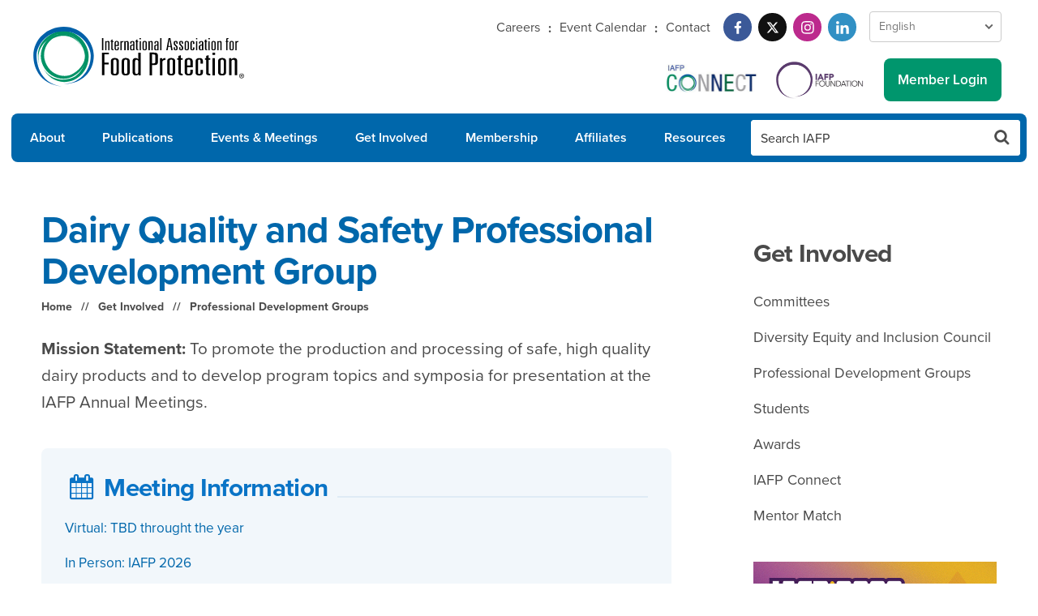

--- FILE ---
content_type: text/html; charset=UTF-8
request_url: https://foodprotection.org/get-involved/professional-development-groups/dairy-quality-amp-safety-professional-development-group/
body_size: 13491
content:
<!doctype html>
<html lang="en">
<head>
	<meta charset="utf-8">
		<meta name="viewport" content="width=device-width, initial-scale=1, maximum-scale=2, minimum-scale=1" />
		<title>Dairy Quality and Safety Professional Development Group - International Association for Food Protection</title>
			<meta name="description" content="#" />
			<meta name="keywords" content="#" />
		
<link rel="stylesheet" href="https://use.typekit.net/rto1zft.css" />
	
<link rel="stylesheet" href="/css/global.css?v=1765567739">
	
    	
<link rel="apple-touch-icon" sizes="180x180" href="/apple-touch-icon.png" />
<link rel="icon" type="image/png" sizes="32x32" href="/favicon-32x32.png" />
<link rel="icon" type="image/png" sizes="16x16" href="/favicon-16x16.png" />
<link rel="manifest" href="/site.webmanifest" />
<link rel="mask-icon" href="/safari-pinned-tab.svg" color="#0067ab" />
<meta name="apple-mobile-web-app-title" content="International Association for Food Protection" />
<meta name="application-name" content="International Association for Food Protection" />
<meta name="msapplication-TileColor" content="#0067ab" />
<meta name="theme-color" content="#ffffff" />


	<meta property="og:image" content="http://www.foodprotection.org/images/open-graph/iafp.png" />
	<meta property="og:image:type" content="image/png" />
	<meta property="og:image:width" content="1500" />
	<meta property="og:image:height" content="1500" />
	<meta property="og:title" content="Dairy Quality and Safety Professional Development Group" />
		<meta property="og:description" content="#" />
		<meta property="og:url" content="https://foodprotection.org/get-involved/professional-development-groups/dairy-quality-amp-safety-professional-development-group/" />
	<meta property="og:site_name" content="International Association for Food Protection" />
	<!-- Google Tag Manager -->
	<script>(function(w,d,s,l,i){w[l]=w[l]||[];w[l].push({'gtm.start':
	new Date().getTime(),event:'gtm.js'});var f=d.getElementsByTagName(s)[0],
	j=d.createElement(s),dl=l!='dataLayer'?'&l='+l:'';j.async=true;j.src=
	'https://www.googletagmanager.com/gtm.js?id='+i+dl;f.parentNode.insertBefore(j,f);
	})(window,document,'script','dataLayer','GTM-M4VBC4X');</script>
	<!-- End Google Tag Manager -->
</head>
<body class="pdg">
	<!-- Google Tag Manager (noscript) -->
	<noscript><iframe src="https://www.googletagmanager.com/ns.html?id=GTM-M4VBC4X"
	height="0" width="0" style="display:none;visibility:hidden"></iframe></noscript>
	<!-- End Google Tag Manager (noscript) -->
	<div id="wrapper" class="wrapper snap-content">
						<header>
			<div class="grid">
				<div class="col-12">
					<div class="logo"><a href="/"><img src="/images/logos/iafp-logo.svg" alt="International Association for Food Protection" class="scale" /></a></div>
					<div class="top-utility">
						<nav class="util-links">
							<ul>
								<li><a href="http://careers.foodprotection.org/">Careers</a></li>
								<li><a href="/calendar/">Event Calendar</a></li>
								<li><a href="/about/contact/">Contact</a></li>
							</ul>
						</nav>
						<nav class="social">
		                    <ul>
		                        <li><a href="https://www.facebook.com/pages/International-Association-for-Food-Protection/134554485526?ref=ts" class="facebook" target="_blank" aria-label="Facebook"><svg class="scale" xmlns="http://www.w3.org/2000/svg" xmlns:xlink="http://www.w3.org/1999/xlink" width="100" height="100" viewBox="0 0 100 100">
  <defs>
    <clipPath id="clip-facebook">
      <rect width="100" height="100"/>
    </clipPath>
  </defs>
  <g id="facebook" clip-path="url(#clip-facebook)">
    <path id="facebook-2" data-name="facebook" d="M52.919,33.75l1.666-10.859H44.167V15.845c0-2.971,1.455-5.866,6.122-5.866h4.737V.734A57.763,57.763,0,0,0,46.617,0c-8.58,0-14.189,5.2-14.189,14.616v8.276H22.89V33.75h9.538V60H44.167V33.75Z" transform="translate(11.11 20)" fill="#fff"/>
  </g>
</svg>
</a></li>
		                        <li><a href="https://twitter.com/IAFPFood" class="twitter" target="_blank" aria-label="Twitter"><svg xmlns="http://www.w3.org/2000/svg" xmlns:xlink="http://www.w3.org/1999/xlink" width="100" height="100" viewBox="0 0 100 100">
  <defs>
    <clipPath id="clip-twitter">
      <rect width="100" height="100"/>
    </clipPath>
  </defs>
  <g id="twitter" clip-path="url(#clip-twitter)">
    <path id="twitter-2" data-name="twitter" d="M70.358,48h8.486L60.31,69.178,82.113,98H65.045L51.668,80.524,36.379,98h-8.5L47.7,75.344,26.8,48H44.3L56.379,63.974ZM67.377,92.928h4.7L41.74,52.808H36.692Z" transform="translate(-4.8 -23)" fill="#fff"/>
  </g>
</svg>
</a></li>
		                        <li><a href="https://www.instagram.com/iafpfood/?hl=en" class="instagram" target="_blank" aria-label="Instagram"><svg class="scale" xmlns="http://www.w3.org/2000/svg" xmlns:xlink="http://www.w3.org/1999/xlink" width="100" height="100" viewBox="0 0 100 100">
  <defs>
    <clipPath id="clip-instagram">
      <rect width="100" height="100"/>
    </clipPath>
  </defs>
  <g id="instagram" clip-path="url(#clip-instagram)">
    <path id="instagram-2" data-name="instagram" d="M29.938,46.442A15.383,15.383,0,1,0,45.322,61.825,15.359,15.359,0,0,0,29.938,46.442Zm0,25.384a10,10,0,1,1,10-10,10.019,10.019,0,0,1-10,10Zm19.6-26.014a3.588,3.588,0,1,1-3.588-3.588A3.58,3.58,0,0,1,49.539,45.813Zm10.189,3.642C59.5,44.648,58.4,40.39,54.881,36.882s-7.765-4.606-12.572-4.847c-4.954-.281-19.8-.281-24.755,0-4.793.228-9.051,1.325-12.572,4.833S.377,44.634.136,49.441c-.281,4.954-.281,19.8,0,24.755C.363,79,1.461,83.26,4.982,86.768s7.765,4.606,12.572,4.847c4.954.281,19.8.281,24.755,0,4.806-.228,9.064-1.325,12.572-4.847S59.487,79,59.728,74.2c.281-4.954.281-19.788,0-24.742Zm-6.4,30.057a10.125,10.125,0,0,1-5.7,5.7c-3.95,1.566-13.321,1.2-17.686,1.2s-13.75.348-17.686-1.2a10.125,10.125,0,0,1-5.7-5.7c-1.566-3.95-1.2-13.321-1.2-17.686S5,48.075,6.549,44.139a10.125,10.125,0,0,1,5.7-5.7c3.95-1.566,13.321-1.2,17.686-1.2s13.75-.348,17.686,1.2a10.125,10.125,0,0,1,5.7,5.7c1.566,3.95,1.2,13.321,1.2,17.686S54.894,75.575,53.328,79.511Z" transform="translate(20.075 -11.825)" fill="#fff"/>
  </g>
</svg>
</a></li>
		                        <li><a href="https://www.linkedin.com/company/international-association-for-food-protection/" class="linkedin" target="_blank" aria-label="LinkedIn"><svg class="scale" xmlns="http://www.w3.org/2000/svg" xmlns:xlink="http://www.w3.org/1999/xlink" width="100" height="100" viewBox="0 0 100 100">
  <defs>
    <clipPath id="clip-linkedin">
      <rect width="100" height="100"/>
    </clipPath>
  </defs>
  <g id="linkedin" clip-path="url(#clip-linkedin)">
    <path id="linkedin-2" data-name="linkedin" d="M13.431,60.01H.991V19.951h12.44ZM7.2,14.487a7.238,7.238,0,1,1,7.2-7.272A7.265,7.265,0,0,1,7.2,14.487ZM59.988,60.01H47.575V40.51c0-4.647-.094-10.607-6.468-10.607-6.468,0-7.459,5.049-7.459,10.273V60.01H21.223V19.951H33.153v5.464h.174c1.661-3.147,5.718-6.469,11.77-6.469,12.59,0,14.9,8.29,14.9,19.058v22Z" transform="translate(20 19.99)" fill="#fff"/>
  </g>
</svg>
</a></li>
		                    </ul>
		                </nav>
		             	<nav class="languages">
							<select class="language-switch" aria-label="Language Select">
								<option value="en">English</option>
								<option value="es">Spanish</option>
								<option value="fr">French</option>
								<option value="de">German</option>
								<option value="zh-CN">Chinese (Simplified)</option>
								<option value="ko">Korean</option>
								<option value="pt">Portuguese</option>
								<option value="nl">Dutch</option>
							</select>
                		</nav>
					</div>
					<div class="bottom-utility">
												<div class="connect"><a href="https://connect.foodprotection.org/home" target="_blank"><img src="/images/logos/iafp-connect.png" alt="IAFP Connect" class="scale" /></a></div>
												<div class="foundation-link"><a href="/about/iafp-foundation/"><img src="/images/logos/iafp-foundation.png" alt="IAFP Foundation" class="scale" /></a></div>
													<a href="/login/" class="button" id="utility-login"><i class="icon-lock"></i> <span class="label">Member Login</span></a>
											</div>
				</div>
			</div>
			<a href="#" id="menu-button" class="menu-button" aria-label="menu-button">
				<div class="menu-icon" aria-hidden="true">
					<span class="top"></span>
					<span class="center"></span>
					<span class="bottom"></span>
				</div>
			</a>
		</header>
		<nav class="main-nav">
			<div class="grid">
				<div class="col-12">
					<ul id="navigation" class="megalodon">
						<li class="nav-1"><a href="/about/">About</a>
							<div class="menu">
								<nav>
									<ul>
										<li><a href="/about/history/">History</a></li>
										<li><a href="/about/governance/">Governance</a></li>
										<li><a href="/about/executive-board/">Executive Board</a></li>
										<li><a href="/about/past-presidents/">Past Presidents</a></li>
										<li><a href="/about/meeting-locations/">Past Meeting Locations</a></li>
										<li><a href="/about/past-awardees/">Past Awardees</a></li>
										<li><a href="/about/iafp-foundation/">IAFP Foundation</a></li>
										<li><a href="/about/news-releases/">News Releases</a></li>
										<li><a href="/about/staff/">Staff</a></li>
										<li><a href="/about/memoranda-of-understanding/">Memoranda of Understanding</a></li>
										<li><a href="/about/contact/">Contact</a></li>
									</ul>
								</nav>
							</div>
						</li>
						<li class="nav-2"><a href="/publications/">Publications</a>
							<div class="menu">
								<nav>
									<ul>
										<li><a href="/publications/journal-of-food-protection/">Journal of Food Protection</a></li>
										<li><a href="/publications/food-protection-trends/">Food Protection Trends</a></li>
										<li><a href="/publications/iafp-report/">IAFP Report</a></li>
										<li><a href="/publications/historic-publications/">Historic Publications</a></li>
										<li><a href="/publications/other-publications/">Order Publications</a></li>
										<li><a href="/publications/instructions-for-authors/">Instructions for Authors</a></li>
										<li><a href="/publications/advertiser-media-kit/">Advertiser Media Kit</a></li>
										<li><a href="/publications/publication-policies/">Publication Policies</a></li>
										<li><a href="/publications/affiliate-view/">Affiliate View</a></li>
									</ul>
								</nav>
							</div>
						</li>
						<li class="nav-3"><a href="/events-meetings/">Events &amp; Meetings</a>
							<div class="menu">
								<nav>
									<ul>
										<li><a href="/annualmeeting/">IAFP Annual Meeting</a></li>
										<li><a href="/europeansymposium/">European Symposium</a></li>
										<li><a href="/events-meetings/international-meetings/">International Meetings</a></li>
										<li><a href="/events-meetings/workshops-conferences/">Workshops &amp; Conferences</a></li>
										<li><a href="/events-meetings/webinars/">Webinars</a></li>
										<li><a href="/events-meetings/webinar-proposals/">Webinar Proposals</a></li>
									</ul>
								</nav>
							</div>
						</li>
						<li class="nav-4"><a href="/get-involved/">Get Involved</a>
							<div class="menu">
								<nav>
									<ul>
										<li><a href="/get-involved/committees/">Committees</a></li>
										<li><a href="/get-involved/dei-council/">Diversity Equity and Inclusion Council</a></li>
										<li><a href="/get-involved/professional-development-groups/">Professional Development Groups</a></li>
										<li><a href="/get-involved/volunteer-opportunities/">Volunteer Opportunities</a></li>
										<li><a href="/get-involved/students/">Students</a></li>
										<li><a href="/get-involved/awards/">Awards</a></li>
										<li><a href="/get-involved/iafp-connect/">IAFP Connect</a></li>
										<li><a href="/get-involved/mentor-match/">Mentor Match</a></li>
									</ul>
								</nav>
							</div>
						</li>
						<li class="nav-5"><a href="/membership/">Membership</a>
							<div class="menu">
								<nav>
									<ul>
										<li><a href="/membership/become-a-member/">Become a Member</a></li>
										<li><a href="/members/member-directory/">Membership Directory</a></li>
										<li><a href="/membership/sustaining-members/">Sustaining Members</a></li>
										<li><a href="/membership/milestone-members/">Milestone Members</a></li>
									</ul>
								</nav>
							</div>
						</li>
						<li class="nav-6"><a href="/affiliates/">Affiliates</a>
							<div class="menu">
								<nav>
									<ul>
										<li><a href="/affiliates/directory/">Affiliate Directory</a></li>
										<li><a href="/affiliates/council/">Affiliate Council</a></li>
										<li><a href="/affiliates/council-minutes/">Affiliate Council Minutes</a></li>
										<li><a href="/affiliates/awards/">Affiliate Awards</a></li>
										<li><a href="/affiliates/annual-reports/">Affiliate Annual Reports</a></li>
										<li><a href="/affiliates/dues-code/">Affiliate Dues</a></li>
										<li><a href="/affiliates/frequently-asked-questions/">Affiliate FAQs</a></li>
										<li><a href="/publications/affiliate-view/">Affiliate View</a></li>
										<li><a href="/affiliates/operational-guidelines/">Operational Guidelines</a></li>
										<li><a href="/affiliates/executive-board-speaker-program/">Executive Board Speaker Program</a></li>
									</ul>
								</nav>
							</div>
						</li>
						<li class="nav-7"><a href="/resources/">Resources</a>
							<div class="menu">
								<nav>
									<ul>
										<li><a href="/resources/food-safety-icons/">Food Safety Icons</a></li>
										<li><a href="/resources/food-allergen-icons/">Food Allergen Icons</a></li>
										<li><a href="/resources/webinar-archive/">Webinar Archive</a></li>
										<li><a href="/resources/springer-science-business-media/">Springer Science + Business Media</a></li>
										<li><a href="/resources/nsf-training-partnership/">NSF Training Partnership</a></li>
																			</ul>
								</nav>
							</div>
						</li>
						<li class="nav-search">
							<form action="/search/">
								<input type="text" name="q" class="text" placeholder="Search IAFP" aria-label="Search IAFP" />
								<button type="submit" class="button notranslate" translate="no" aria-label="Search Button"></button>
							</form>
						</li>
					</ul>
				</div>
			</div>
		</nav>
				<!-- <section class="partner-block top-block">
	<div class="grid">
		<div class="col-12">
			<h3><span>IAFP Partners</span></h3>
			<ul class="partner-space">
				<li>
					<a href="#"><figure><img src="/images/test/ad-test-top.jpg" alt="" class="scale" /></figure></a>
				</li>
			</ul>
		</div>
	</div>
</section> -->		<!-- sphinx -->
				<section class="main-content clearfix">
			<div class="grid">
									<div class="col-8 main-col1">
												<div class="headline-block">
							<h1>Dairy Quality and Safety Professional Development Group</h1>
							<nav class="breadcrumb">
								<ul>
									<li><a href="/">Home</a></li>
																														<li><a href="/get-involved/">Get Involved</a></li>
																					<li><a href="/get-involved/professional-development-groups/">Professional Development Groups</a></li>
																											</ul>
							</nav>
						</div>
												<div class="content">
	<p class="lead"><strong class="mission">Mission Statement: </strong>To promote the production and processing of safe, high quality dairy products and to develop program topics and symposia for presentation at the IAFP Annual Meetings.</p>

	<div class="date-card">
					<h3><span><i class="fa fa-calendar fa-fw"></i>Meeting Information</span></h3>
			<p>Virtual: TBD throught the year</p>
<p>In Person: IAFP 2026</p>
<p>Sunday 07/26/2026</p>
<p>New Orleans Ernest N. Morial Convention Center</p>
<p></p>				<nav>
			<ul>
				<li><a href="/members/committee-members/46/" class="button">Committee Members</a></li>
				<li><a href="/upl/downloads/library/iafp-constitution-bylaws.pdf" class="button" target="_blank"><i class="icon-file"></i>IAFP Constitution and Bylaws</a></li>
			</ul>
		</nav>
	</div>

			<h2>How to Join</h2>
		<p>Involvement in committees and professional development groups (PDGs) offers Members the opportunity to share a wealth of knowledge and expertise. Members of committees and PDGs are the architects of the Association structure. They plan, develop and institute many of the Association's projects, including workshops, publications and educational sessions. Technical challenges facing the food safety industry are discussed, examined and debated. Members may volunteer to serve on any number of committees or PDGs that plan and implement activities to meet the Association's mission.<br /><br />Membership on a PDG is voluntary (not by appointment) and may vary from year to year.<br /><br />IAFP Members can manage their PDG involvement by logging in to the IAFP Web site. At the Member Dashboard, click “Edit Profile.” Your profile has two tabs: Contact Info and Professional Info. Select the Professional Info tab and update the PDGs you would like to participate in. We highly recommend that you contact the PDG chairperson for each group to let them know you have joined their PDG.<br /><br />Non-members can contact Dina Siedenburg, dsiedenburg@foodprotection.org, for more information.</p>	
			<div class="minutes-block">
			<h2>Minutes</h2>
			<ul class="file-list">
									<li><a href="/upl/downloads/committee-pdg/minutes/68adba8383ca7435ff7b7.pdf"><i class="icon-file"></i>Jul 27, 2025</a></li>
									<li><a href="/upl/downloads/committee-pdg/minutes/66d762f58ac8b41e1f7b1.pdf"><i class="icon-file"></i>Jul 14, 2024</a></li>
									<li><a href="/upl/downloads/committee-pdg/minutes/651f1829c606d55c9af51.pdf"><i class="icon-file"></i>Jul 16, 2023</a></li>
									<li><a href="/upl/downloads/committee-pdg/minutes/632a16290ddf04b1f7cc.pdf"><i class="icon-file"></i>Jul 31, 2022</a></li>
									<li><a href="/upl/downloads/committee-pdg/minutes/612e530a8d77c54069b2e.pdf"><i class="icon-file"></i>Jun 23, 2021</a></li>
									<li><a href="/upl/downloads/committee-pdg/minutes/5ff4ba0897d1392ae593c.pdf"><i class="icon-file"></i>Sep 17, 2020</a></li>
									<li><a href="/upl/downloads/committee-pdg/minutes/5d83bffd78c737278d9b0.pdf"><i class="icon-file"></i>Jul 21, 2019</a></li>
									<li><a href="/upl/downloads/committee-pdg/minutes/5bc4ad687418d92ade0a7.pdf"><i class="icon-file"></i>Jul 8, 2018</a></li>
									<li><a href="/upl/downloads/committee-pdg/minutes/59de2632a40f215e674f3.pdf"><i class="icon-file"></i>Jul 9, 2017</a></li>
									<li><a href="/upl/downloads/committee-pdg/minutes/57dad085284be4486ac62.pdf"><i class="icon-file"></i>Jul 31, 2016</a></li>
									<li><a href="/upl/downloads/committee-pdg/minutes/5602d5c5d080634f1080e.pdf"><i class="icon-file"></i>Jul 25, 2015</a></li>
									<li><a href="/upl/downloads/get-involved/committee-pdg/minutes/dairy-quality-&amp;amp;-safety-professional-development-group-08-03-2014.pdf"><i class="icon-file"></i>Aug 3, 2014</a></li>
									<li><a href="/upl/downloads/get-involved/committee-pdg/minutes/dairy-quality-&amp;amp;-safety-professional-development-group-07-28-2013.pdf"><i class="icon-file"></i>Jul 28, 2013</a></li>
									<li><a href="/upl/downloads/get-involved/committee-pdg/minutes/dairy-quality-&amp;amp;-safety-professional-development-group-06-05-2013.pdf"><i class="icon-file"></i>Jun 5, 2013</a></li>
									<li><a href="/upl/downloads/get-involved/committee-pdg/minutes/dairy-quality-&amp;amp;-safety-professional-development-group-03-05-2013.pdf"><i class="icon-file"></i>Mar 5, 2013</a></li>
									<li><a href="/upl/downloads/get-involved/committee-pdg/minutes/dairy-quality-&amp;amp;-safety-professional-development-group-09-11-2012.pdf"><i class="icon-file"></i>Sep 11, 2012</a></li>
									<li><a href="/upl/downloads/get-involved/committee-pdg/minutes/dairy-quality-&amp;amp;-safety-professional-development-group-07-22-2012.pdf"><i class="icon-file"></i>Jul 22, 2012</a></li>
									<li><a href="/upl/downloads/get-involved/committee-pdg/minutes/dairy-quality-&amp;amp;-safety-professional-development-group-03-13-2012.pdf"><i class="icon-file"></i>Mar 13, 2012</a></li>
									<li><a href="/upl/downloads/get-involved/committee-pdg/minutes/dairy-quality-&amp;amp;-safety-professional-development-group-09-15-2011.pdf"><i class="icon-file"></i>Sep 15, 2011</a></li>
									<li><a href="/upl/downloads/get-involved/committee-pdg/minutes/dairy-quality-&amp;amp;-safety-professional-development-group-07-31-2011.pdf"><i class="icon-file"></i>Jul 31, 2011</a></li>
									<li><a href="/upl/downloads/get-involved/committee-pdg/minutes/dairy-quality-&amp;amp;-safety-professional-development-group-04-01-2011.pdf"><i class="icon-file"></i>Apr 1, 2011</a></li>
									<li><a href="/upl/downloads/get-involved/committee-pdg/minutes/dairy-quality-&amp;amp;-safety-professional-development-group-10-04-2010.pdf"><i class="icon-file"></i>Oct 4, 2010</a></li>
									<li><a href="/upl/downloads/get-involved/committee-pdg/minutes/dairy-quality-&amp;amp;-safety-professional-development-group-08-01-2010.pdf"><i class="icon-file"></i>Aug 1, 2010</a></li>
							</ul>
		</div>
	
			<div class="response-block">
			<h2>Board Responses</h2>
							<div class="slide-trigger"><span class="title">2025 Board Response to Recommendations</span> <span class="icon"></span></div>
				<div class="slide-toggle">
					<ol>
																			<li>
								None															</li>
											</ol>
				</div>
							<div class="slide-trigger"><span class="title">2024 Board Response to Recommendations</span> <span class="icon"></span></div>
				<div class="slide-toggle">
					<ol>
																			<li>
								1. We ask that the Board accept the approval of Kara Mikkelson as the Dairy Quality and Safety Professional Development Group’s newly elected Secretary.																	<p class="board-response"><strong>Board Response:</strong> Board Response: Agree.</p>
															</li>
											</ol>
				</div>
							<div class="slide-trigger"><span class="title">2023 Board Response to Recommendations</span> <span class="icon"></span></div>
				<div class="slide-toggle">
					<ol>
																			<li>
								None.															</li>
											</ol>
				</div>
							<div class="slide-trigger"><span class="title">2022 Board Response to Recommendations</span> <span class="icon"></span></div>
				<div class="slide-toggle">
					<ol>
																			<li>
								Sarah Murphy recognized as the incoming Vice Chair.

																	<p class="board-response"><strong>Board Response:</strong> Agreed.</p>
															</li>
											</ol>
				</div>
							<div class="slide-trigger"><span class="title">2021 Board Response to Recommendations</span> <span class="icon"></span></div>
				<div class="slide-toggle">
					<ol>
																			<li>
								1. Consider reviewing interest in potentially switching PDG annual meetings to be primarily virtual or hybrid.
																	<p class="board-response"><strong>Board Response:</strong> Virtual meetings may be held anytime throughout the year and all PDGs are encouraged to hold periodic meetings (virtually). We plan to return to in-person PDG meetings in 2022. Zoom or other options can be used as desired if you wish to include remote participants in your meeting. A projector, screen and WiFi will be provided in the meeting rooms.
</p>
															</li>
											</ol>
				</div>
							<div class="slide-trigger"><span class="title">2020 Board Response to Recommendations</span> <span class="icon"></span></div>
				<div class="slide-toggle">
					<ol>
																			<li>
								Recommend the Board approve Josie Greve-Peterson as      Vice Chair of the PDG.																	<p class="board-response"><strong>Board Response:</strong> Agree.</p>
															</li>
											</ol>
				</div>
							<div class="slide-trigger"><span class="title">2019 Board Response to Recommendations</span> <span class="icon"></span></div>
				<div class="slide-toggle">
					<ol>
																			<li>
								None															</li>
											</ol>
				</div>
							<div class="slide-trigger"><span class="title">2018 Board Response to Recommendations</span> <span class="icon"></span></div>
				<div class="slide-toggle">
					<ol>
																			<li>
								None.															</li>
											</ol>
				</div>
							<div class="slide-trigger"><span class="title">2017 Board Response to Recommendations</span> <span class="icon"></span></div>
				<div class="slide-toggle">
					<ol>
																			<li>
								Approve the succession of Yvonne Masters and Nancy Huls to Chair and Vice Chair respectively.																	<p class="board-response"><strong>Board Response:</strong> Agree</p>
															</li>
													<li>
								Approve the newly-elected Secretary Wendy McMahon.																	<p class="board-response"><strong>Board Response:</strong> Agree</p>
															</li>
													<li>
								Consideration of implementing the IAFP Buddy Program universally (as an IAFP wide program), administrated and advertised by IAFP.																	<p class="board-response"><strong>Board Response:</strong> Please provide the program document used by the Dairy PDG in 2017 for Board review.</p>
															</li>
													<li>
								Program Committee to formally or automatically notify PDG Chair and Vice Chair of any programming content submitted and/or accepted by the Committee for the following year.
																	<p class="board-response"><strong>Board Response:</strong> Chairs and Vice Chairs are encouraged to follow up with the submitters of session proposals to determine whether the submission was accepted or not.</p>
															</li>
											</ol>
				</div>
							<div class="slide-trigger"><span class="title">2016 Board Response to Recommendations</span> <span class="icon"></span></div>
				<div class="slide-toggle">
					<ol>
																			<li>
								None															</li>
											</ol>
				</div>
							<div class="slide-trigger"><span class="title">2015 Board Response to Recommendations</span> <span class="icon"></span></div>
				<div class="slide-toggle">
					<ol>
																			<li>
								Approve the succession of Dawn Terrell and Yvonne Masters to Chair and Vice Chair respectively.																	<p class="board-response"><strong>Board Response:</strong> Approved.</p>
															</li>
													<li>
								Recommend that the Board approve the newly-elected co-vice chair/secretary Nancy Eggink.																	<p class="board-response"><strong>Board Response:</strong> Approved.</p>
															</li>
													<li>
								Provide the ability to go into IAFP website member profile to choose which PDG that the member wants to be in or opt out of the PDG distribution list.																	<p class="board-response"><strong>Board Response:</strong> IAFP staff will look into
making these changes.</p>
															</li>
											</ol>
				</div>
							<div class="slide-trigger"><span class="title">2014 Board Response to Recommendations</span> <span class="icon"></span></div>
				<div class="slide-toggle">
					<ol>
																			<li>
								Have Sanitary Design PDG and 3-A Committee meet at times that do not conflict with Dairy Quality and Safety PDG. Consider having Sanitation and Hygiene, 3-A Committee, Equipment and Facility Hygienic Design and Dairy Quality and Safety PDGs meeting in consecutive sessions.																	<p class="board-response"><strong>Board Response:</strong> Efforts will be made to accommodate these requests.</p>
															</li>
											</ol>
				</div>
					</div>
	
			<div class="resource-block">
			<h2>Resources</h2>
			<ul class="results-list file-list full-list">
														<li><a href="/upl/downloads/committee-pdg/resources/cdc-raw-milk-outbreak-study-2007-2012.pdf" target="_blank"><i class="icon-file"></i>CDC Raw milk outbreak study 2007-2012</a></li>
														<li><a href="/upl/downloads/committee-pdg/resources/cdc-raw-milk-infographic-2-508c.pdf" target="_blank"><i class="icon-file"></i>CDC Raw Milk Infographic 2-508c</a></li>
														<li><a href="/upl/downloads/committee-pdg/resources/fda-march-2015-milk-drug-residue-survey-report-3-4-15rev-mb.pdf" target="_blank"><i class="icon-file"></i>FDA March 2015 Milk Drug Residue Survey Report 3-4-15rev-MB</a></li>
														<li><a href="http://academy.asm.org/index.php/faq-series/5282-faq-microbes-make-the-cheese" target="_blank"><i class="icon-file"></i>ASM Cheese FAQ</a></li>
														<li><a href="http://www.foodsafetynews.com/2015/01/dont-let-a-recall-happen-to-you-warns-owner-of-ice-cream-company/#.Vg5_jJdFVCE" target="_blank"><i class="icon-file"></i>Lesson from WA Ice Cream Recall: Don&#039;t Let It Happen to You, Food Safety News</a></li>
														<li><a href="https://www.usdairy.com/~/media/usd/public/ic-food-safety-committee-overview--website-june-2017.pptx?la=en&amp;hash=91C7EE8AE61A07A675FBA54C660A8130597BA9B7" target="_blank"><i class="icon-file"></i>Innovation Center for U.S. Dairy - Food Safety Committee Overview</a></li>
														<li><a href="/upl/downloads/committee-pdg/resources/pocket-guide-to-dairy-sanitation-2018-update.pdf" target="_blank"><i class="icon-file"></i>Pocket Guide to Dairy Sanitation 2018 Update</a></li>
														<li><a href="/upl/downloads/committee-pdg/resources/fsma-mitigation-strategies-to-protect-food-against-intentional-adulteration-guidance-and-implementat.pdf" target="_blank"><i class="icon-file"></i>FSMA Mitigation Strategies to Protect Food Against Intentional Adulteration: Guidance and Implementation</a></li>
														<li><a href="/upl/downloads/committee-pdg/resources/dairy-practices-council-2018-brochure.pdf" target="_blank"><i class="icon-file"></i>Dairy Practices Council 2018 Brochure</a></li>
							</ul>
		</div>
	
			<div class="webinar-block">
			<h2 class="block-head">Webinars</h2>
			<ul class="results-list webinar-list">
									<li>
						<div class="slide-trigger">
							<span class="webinar-title">Impact of Water Use and Reuse in Food Production and Processing on Food Safety at the Consumer Phase: Focus on the Dairy Products Sector</span>
							<span class="date-line">May 23, 2024</span>
							<span class="icon"></span>
						</div>
						<div class="slide-toggle">
							<div class="webinar-description">
								<p>Organized by: Water Safety and Quality PDG, International Food Protection Issues PDG and Dairy Quality and Safety PDG</p>
<p>Part Three: Water is essential for the production, handling and processing of dairy products. Consumer safety can be affected by physical, chemical and microbiological hazards introduced into food products through water (re)use. Hazards and hazardous events need to be continuously monitored and may require targeted interventions to reduce consumer risks to acceptable levels.</p>
<p>The background to this webinar is the work of Codex Alimentarius on risk management guidance for water (re)use in the production, handling and processing of food commodities. Codex has asked the FAO/WHO Joint Expert Meeting in Microbiological Risk Assessment (JEMRA) for advice on this.</p>
<p>JEMRA established a science- and risk-based framework on fit-for-purpose water (re)use as input to the Codex work. JEMRA experts have discussed the principles of this framework and the underlying scientific and technical principles. Case studies will be provide demonstrating how practical interventions can mitigate product safety risks to consumers in the case of milk and milk products.</p>
<p>Learning Objectives:</p>
<p>The participants will learn about the following aspects of water (re)use in the dairy products sector:<br />•The efforts of JEMRA and Codex Alimentarius to develop a risk- and science-based framework for managing the safe use and reuse of water in the production, handling and processing of dairy products by following a "fit-for-purpose" approach.<br />•The microbiological hazards potentially associated with water (re)use in this sector and interventions to mitigate food safety risks at the consumer stage.<br />•Practical examples and case studies regarding current water (re)use in the dairy products sector.</p>
<p><u><a href="/members/files/5_23_24_Webinar.pdf" target="_blank">Download Slides</a></u></p>							</div>

														<div class="presenter-container">
								<span class="presenter-head">Presenters</span>
								<ul class="presenter-list">
																			<li>
											<span class="name">Kang Zhou, Presenter</span>
											<span class="affiliation">FAO, Rome, Italy</span>
										</li>
																			<li>
											<span class="name">Claus Heggum, Presenter</span>
											<span class="affiliation">International Dairy Federation, Denmark</span>
										</li>
																			<li>
											<span class="name">Leon Gorris, Panelist &amp; Moderator</span>
											<span class="affiliation">Food Safety Futures, The Netherlands</span>
										</li>
																	</ul>
							</div>

														<nav class="action-nav">
								<ul>
																																														</ul>
							</nav>
						</div>
					</li>
									<li>
						<div class="slide-trigger">
							<span class="webinar-title">Processing Water - I Thought It Was Sanitary</span>
							<span class="date-line">Jun 8, 2021</span>
							<span class="icon"></span>
						</div>
						<div class="slide-toggle">
							<div class="webinar-description">
								<p>Employee constraints and other pressures on food company ROI are pushing for longer operational runs which reduce cleaning frequency. Cleaning already suffers from time constraints and ever-changing soils.<br />As biofilms become a more widespread phenomenon, prevention and mitigation are now at the forefront. This symposium will bring practical knowledge from food processing to provide an operational guide to help.<br />After a quick scientific overview of biofilm basics, we will supply a practical hands-on step-by-step approach to analyzing food production facilities via a Risk Assessment on processing water that can be taken back and added to food safety/quality programs. And finally, we will discuss some of those real-life myths &amp; common mistakes in food manufacturing that end up supporting and establishing biofilms. The topics discussed will help the attendees go back and take a novel approach to investigate and help eliminate potential sources and make the cleaning regime more effective.</p>
<p><u><a href="/members/files/6_8_21_Webinar.pdf" target="_blank">Download Slides</a></u></p>							</div>

														<div class="presenter-container">
								<span class="presenter-head">Presenters</span>
								<ul class="presenter-list">
																			<li>
											<span class="name">Neil Bogart, Presenter</span>
											<span class="affiliation">Ecolab, United States</span>
										</li>
																			<li>
											<span class="name">Phyllis Posy, Presenter</span>
											<span class="affiliation">Posy Global, Israel</span>
										</li>
																			<li>
											<span class="name">Josie Greve-Peterson, Moderator</span>
											<span class="affiliation">PSSI, United States</span>
										</li>
																	</ul>
							</div>

														<nav class="action-nav">
								<ul>
																																														</ul>
							</nav>
						</div>
					</li>
							</ul>
		</div>
	</div>
					</div>
					<div class="col-4 main-col2">
						<nav class="sub-nav">
	<h2><a href="/get-involved/">Get Involved</a></h2>
	<ul>
		<li><a href="/get-involved/committees/">Committees</a></li>
		<li><a href="/get-involved/dei-council/">Diversity Equity and Inclusion Council</a></li>
		<li><a href="/get-involved/professional-development-groups/">Professional Development Groups</a></li>
		<li><a href="/get-involved/students/">Students</a></li>
		<li><a href="/get-involved/awards/">Awards</a></li>
		<li><a href="/get-involved/iafp-connect/">IAFP Connect</a></li>
		<li><a href="/get-involved/mentor-match/">Mentor Match</a></li>
			</ul>
</nav><section class="partner-block side-block">
	<ul id="partner-space-sidebar" class="partner-space"></ul>
</section>					</div>
							</div>
		</section>
				<!-- //sphinx -->
					<section class="partner-block footer-block">
		<div class="grid">
			<div class="col-12">
				<ul id="partner-space-bottom" class="partner-space"></ul>
			</div>
		</div>
	</section>
				<footer>
    <section class="main-footer">
        <div class="grid">
            <nav class="footer-nav">
                <ul>
                    <li><a href="/about/">About</a></li>
                    <li><a href="/publications">Publications</a></li>
                    <li><a href="events-meetings/">Events &amp; Meetings</a></li>
                    <li><a href="/get-involved/">Get Involved</a></li>
                </ul>
        
                <ul>
                    <li><a href="/membership/">Membership</a></li>
                    <li><a href="/affiliates/">Affiliates</a></li>
                    <li><a href="/resources/">Resources</a></li>
                </ul>
        
                <ul>
                    <li><a href="/policy-on-commercialism/">Policy on Commercialism</a></li>
                    <li><a href="/required-notice/">Required Notice</a></li>
                    <li><a href="/publications/advertiser-media-kit/">Advertisers</a></li>
                </ul>
            </nav>
            <div class="footer-address">
                <strong>International Association for Food Protection</strong>
                2900 100th Street, Suite 309<br>
                Des Moines, Iowa 50322-3855 USA
                <div class="phone"><i class="fa fa-phone"></i>  +1 515.276.3344</div>
            </div>      
        </div>
    </section>
    <section class="sub-footer">
        <div class="grid">
            <div class="col-12">
                <div class="footer-logo"><figure><img src="/images/logos/iafp-logo-reverse.svg" alt="" class="scale" /></figure></div>
                <nav class="social">
                    <ul>
                        <li><a href="https://www.facebook.com/pages/International-Association-for-Food-Protection/134554485526?ref=ts" class="facebook" target="_blank" aria-label="Facebook"><svg class="scale" xmlns="http://www.w3.org/2000/svg" xmlns:xlink="http://www.w3.org/1999/xlink" width="100" height="100" viewBox="0 0 100 100">
  <defs>
    <clipPath id="clip-facebook">
      <rect width="100" height="100"/>
    </clipPath>
  </defs>
  <g id="facebook" clip-path="url(#clip-facebook)">
    <path id="facebook-2" data-name="facebook" d="M52.919,33.75l1.666-10.859H44.167V15.845c0-2.971,1.455-5.866,6.122-5.866h4.737V.734A57.763,57.763,0,0,0,46.617,0c-8.58,0-14.189,5.2-14.189,14.616v8.276H22.89V33.75h9.538V60H44.167V33.75Z" transform="translate(11.11 20)" fill="#fff"/>
  </g>
</svg>
</a></li>
                        <li><a href="https://twitter.com/IAFPFood" class="twitter" target="_blank" aria-label="Twitter"><svg xmlns="http://www.w3.org/2000/svg" xmlns:xlink="http://www.w3.org/1999/xlink" width="100" height="100" viewBox="0 0 100 100">
  <defs>
    <clipPath id="clip-twitter">
      <rect width="100" height="100"/>
    </clipPath>
  </defs>
  <g id="twitter" clip-path="url(#clip-twitter)">
    <path id="twitter-2" data-name="twitter" d="M70.358,48h8.486L60.31,69.178,82.113,98H65.045L51.668,80.524,36.379,98h-8.5L47.7,75.344,26.8,48H44.3L56.379,63.974ZM67.377,92.928h4.7L41.74,52.808H36.692Z" transform="translate(-4.8 -23)" fill="#fff"/>
  </g>
</svg>
</a></li>
                        <li><a href="https://www.instagram.com/iafpfood/?hl=en" class="instagram" target="_blank" aria-label="Instagram"><svg class="scale" xmlns="http://www.w3.org/2000/svg" xmlns:xlink="http://www.w3.org/1999/xlink" width="100" height="100" viewBox="0 0 100 100">
  <defs>
    <clipPath id="clip-instagram">
      <rect width="100" height="100"/>
    </clipPath>
  </defs>
  <g id="instagram" clip-path="url(#clip-instagram)">
    <path id="instagram-2" data-name="instagram" d="M29.938,46.442A15.383,15.383,0,1,0,45.322,61.825,15.359,15.359,0,0,0,29.938,46.442Zm0,25.384a10,10,0,1,1,10-10,10.019,10.019,0,0,1-10,10Zm19.6-26.014a3.588,3.588,0,1,1-3.588-3.588A3.58,3.58,0,0,1,49.539,45.813Zm10.189,3.642C59.5,44.648,58.4,40.39,54.881,36.882s-7.765-4.606-12.572-4.847c-4.954-.281-19.8-.281-24.755,0-4.793.228-9.051,1.325-12.572,4.833S.377,44.634.136,49.441c-.281,4.954-.281,19.8,0,24.755C.363,79,1.461,83.26,4.982,86.768s7.765,4.606,12.572,4.847c4.954.281,19.8.281,24.755,0,4.806-.228,9.064-1.325,12.572-4.847S59.487,79,59.728,74.2c.281-4.954.281-19.788,0-24.742Zm-6.4,30.057a10.125,10.125,0,0,1-5.7,5.7c-3.95,1.566-13.321,1.2-17.686,1.2s-13.75.348-17.686-1.2a10.125,10.125,0,0,1-5.7-5.7c-1.566-3.95-1.2-13.321-1.2-17.686S5,48.075,6.549,44.139a10.125,10.125,0,0,1,5.7-5.7c3.95-1.566,13.321-1.2,17.686-1.2s13.75-.348,17.686,1.2a10.125,10.125,0,0,1,5.7,5.7c1.566,3.95,1.2,13.321,1.2,17.686S54.894,75.575,53.328,79.511Z" transform="translate(20.075 -11.825)" fill="#fff"/>
  </g>
</svg>
</a></li>
                        <li><a href="https://www.linkedin.com/company/international-association-for-food-protection/" class="linkedin" target="_blank" aria-label="LinkedIn"><svg class="scale" xmlns="http://www.w3.org/2000/svg" xmlns:xlink="http://www.w3.org/1999/xlink" width="100" height="100" viewBox="0 0 100 100">
  <defs>
    <clipPath id="clip-linkedin">
      <rect width="100" height="100"/>
    </clipPath>
  </defs>
  <g id="linkedin" clip-path="url(#clip-linkedin)">
    <path id="linkedin-2" data-name="linkedin" d="M13.431,60.01H.991V19.951h12.44ZM7.2,14.487a7.238,7.238,0,1,1,7.2-7.272A7.265,7.265,0,0,1,7.2,14.487ZM59.988,60.01H47.575V40.51c0-4.647-.094-10.607-6.468-10.607-6.468,0-7.459,5.049-7.459,10.273V60.01H21.223V19.951H33.153v5.464h.174c1.661-3.147,5.718-6.469,11.77-6.469,12.59,0,14.9,8.29,14.9,19.058v22Z" transform="translate(20 19.99)" fill="#fff"/>
  </g>
</svg>
</a></li>
                    </ul>
                </nav>
            </div>
        </div>
        <div class="grid">
            <div class="col-12">
                <p class="copyright"><span>Copyright &copy;  2026 International Association for Food Protection.</span> <span class="sub-footer-nav"><a href="/privacy/">Privacy/Legal</a> | <a href="/sitemap/">Sitemap</a></span></p>
            </div>
        </div>
    </section>
</footer>	</div>
	<div id="snap-drawer" class="slide-drawer drawer-right" aria-hidden="true">
	<div class="drawer-content">
		<div class="close-button">
			<a href="#" id="close-button" aria-label="Menu Close Button"><div class="icon" aria-hidden="true"><figure></figure></div></a>
		</div>
		<div class="grid">
			<div class="col-12">
				<div class="logo"><a href="/"><img src="/images/logos/iafp-logo-reverse.svg" alt="Intnational Association for Food Protection" class="scale" /></a></div>
				<div class="menu-search">
					<form action="/search/">
						<div class="field-container">
							<input type="text" name="q" class="text" placeholder="Search IAFP" aria-label="Search IAFP" />
							<button type="submit" class="button search-submit notranslate" translate="no" aria-label="Search Button"></button>
						</div>
					</form>
				</div>
				<nav class="slide-menu">
					 <nav class="languages">
						<select class="language-switch" aria-label="Language Select">
							<option value="en">English</option>
							<option value="es">Spanish</option>
							<option value="fr">French</option>
							<option value="de">German</option>
							<option value="zh-CN">Chinese (Simplified)</option>
							<option value="ko">Korean</option>
							<option value="pt">Portuguese</option>
							<option value="nl">Dutch</option>
						</select>
            		</nav>
					<nav class="menu-member-utility">
						<ul>
														<li class="log">
								<a href="/login/" class="login button"><i class="fa fa-fw fa-lock"></i> <span class="label">Member Login</span></a>
							</li>
													</ul>
					</nav>

					<nav class="menu-social">
						<ul>
							<li><a href="https://www.facebook.com/pages/International-Association-for-Food-Protection/134554485526?ref=ts" class="facebook" target="_blank" aria-label="Facebook"><svg class="scale" xmlns="http://www.w3.org/2000/svg" xmlns:xlink="http://www.w3.org/1999/xlink" width="100" height="100" viewBox="0 0 100 100">
  <defs>
    <clipPath id="clip-facebook">
      <rect width="100" height="100"/>
    </clipPath>
  </defs>
  <g id="facebook" clip-path="url(#clip-facebook)">
    <path id="facebook-2" data-name="facebook" d="M52.919,33.75l1.666-10.859H44.167V15.845c0-2.971,1.455-5.866,6.122-5.866h4.737V.734A57.763,57.763,0,0,0,46.617,0c-8.58,0-14.189,5.2-14.189,14.616v8.276H22.89V33.75h9.538V60H44.167V33.75Z" transform="translate(11.11 20)" fill="#fff"/>
  </g>
</svg>
</a></li>
	                        <li><a href="https://twitter.com/IAFPFood" class="twitter" target="_blank" aria-label="Twitter"><svg xmlns="http://www.w3.org/2000/svg" xmlns:xlink="http://www.w3.org/1999/xlink" width="100" height="100" viewBox="0 0 100 100">
  <defs>
    <clipPath id="clip-twitter">
      <rect width="100" height="100"/>
    </clipPath>
  </defs>
  <g id="twitter" clip-path="url(#clip-twitter)">
    <path id="twitter-2" data-name="twitter" d="M70.358,48h8.486L60.31,69.178,82.113,98H65.045L51.668,80.524,36.379,98h-8.5L47.7,75.344,26.8,48H44.3L56.379,63.974ZM67.377,92.928h4.7L41.74,52.808H36.692Z" transform="translate(-4.8 -23)" fill="#fff"/>
  </g>
</svg>
</a></li>
	                        <li><a href="https://www.instagram.com/iafpfood/?hl=en" class="instagram" target="_blank" aria-label="Instagram"><svg class="scale" xmlns="http://www.w3.org/2000/svg" xmlns:xlink="http://www.w3.org/1999/xlink" width="100" height="100" viewBox="0 0 100 100">
  <defs>
    <clipPath id="clip-instagram">
      <rect width="100" height="100"/>
    </clipPath>
  </defs>
  <g id="instagram" clip-path="url(#clip-instagram)">
    <path id="instagram-2" data-name="instagram" d="M29.938,46.442A15.383,15.383,0,1,0,45.322,61.825,15.359,15.359,0,0,0,29.938,46.442Zm0,25.384a10,10,0,1,1,10-10,10.019,10.019,0,0,1-10,10Zm19.6-26.014a3.588,3.588,0,1,1-3.588-3.588A3.58,3.58,0,0,1,49.539,45.813Zm10.189,3.642C59.5,44.648,58.4,40.39,54.881,36.882s-7.765-4.606-12.572-4.847c-4.954-.281-19.8-.281-24.755,0-4.793.228-9.051,1.325-12.572,4.833S.377,44.634.136,49.441c-.281,4.954-.281,19.8,0,24.755C.363,79,1.461,83.26,4.982,86.768s7.765,4.606,12.572,4.847c4.954.281,19.8.281,24.755,0,4.806-.228,9.064-1.325,12.572-4.847S59.487,79,59.728,74.2c.281-4.954.281-19.788,0-24.742Zm-6.4,30.057a10.125,10.125,0,0,1-5.7,5.7c-3.95,1.566-13.321,1.2-17.686,1.2s-13.75.348-17.686-1.2a10.125,10.125,0,0,1-5.7-5.7c-1.566-3.95-1.2-13.321-1.2-17.686S5,48.075,6.549,44.139a10.125,10.125,0,0,1,5.7-5.7c3.95-1.566,13.321-1.2,17.686-1.2s13.75-.348,17.686,1.2a10.125,10.125,0,0,1,5.7,5.7c1.566,3.95,1.2,13.321,1.2,17.686S54.894,75.575,53.328,79.511Z" transform="translate(20.075 -11.825)" fill="#fff"/>
  </g>
</svg>
</a></li>
	                        <li><a href="https://www.linkedin.com/company/international-association-for-food-protection/" class="linkedin" target="_blank" aria-label="LinkedIn"><svg class="scale" xmlns="http://www.w3.org/2000/svg" xmlns:xlink="http://www.w3.org/1999/xlink" width="100" height="100" viewBox="0 0 100 100">
  <defs>
    <clipPath id="clip-linkedin">
      <rect width="100" height="100"/>
    </clipPath>
  </defs>
  <g id="linkedin" clip-path="url(#clip-linkedin)">
    <path id="linkedin-2" data-name="linkedin" d="M13.431,60.01H.991V19.951h12.44ZM7.2,14.487a7.238,7.238,0,1,1,7.2-7.272A7.265,7.265,0,0,1,7.2,14.487ZM59.988,60.01H47.575V40.51c0-4.647-.094-10.607-6.468-10.607-6.468,0-7.459,5.049-7.459,10.273V60.01H21.223V19.951H33.153v5.464h.174c1.661-3.147,5.718-6.469,11.77-6.469,12.59,0,14.9,8.29,14.9,19.058v22Z" transform="translate(20 19.99)" fill="#fff"/>
  </g>
</svg>
</a></li>
						</ul>
					</nav>
					<nav>
						<div class="nav-head slide-trigger">About<div class="icon"></div></div>
						<div class="slide-toggle">
							<ul>
								<li><a href="/about/">About IAFP</a></li>
								<li><a href="/about/history/">History</a></li>
								<li><a href="/about/governance/">Governance</a></li>
								<li><a href="/about/executive-board/">Executive Board</a></li>
								<li><a href="/about/past-presidents/">Past Presidents</a></li>
								<li><a href="/about/past-awardees/">Past Awardees</a></li>
								<li><a href="/about/meeting-locations/">Past Meeting Locations</a></li>
								<li><a href="/about/iafp-foundation/">IAFP Foundation</a></li>
								<li><a href="/about/news-releases/">News Releases</a></li>
								<li><a href="/about/staff/">Staff</a></li>
								<li><a href="/about/memoranda-of-understanding/">Memoranda of Understanding</a></li>
								<li><a href="/about/contact/">Contact IAFP</a></li>
							</ul>
						</div>
					</nav>
					<nav>
						<div class="nav-head slide-trigger">Publications<div class="icon"></div></div>
						<div class="slide-toggle">
							<ul>
								<li><a href="/publications/">Publications</a></li>
								<li><a href="/publications/journal-of-food-protection/">Journal of Food Protection</a></li>
								<li><a href="/publications/food-protection-trends/">Food Protection Trends</a></li>
								<li><a href="/publications/iafp-report/">IAFP Report</a></li>
								<li><a href="/publications/historic-publications/">Historic Publications</a></li>
								<li><a href="/publications/other-publications/">Order Publications</a></li>
																<li><a href="/publications/instructions-for-authors/">Instructions for Authors</a></li>
								<li><a href="/publications/advertiser-media-kit/">Advertiser Media Kit</a></li>
								<li><a href="/publications/publication-policies/">Publication Policies</a></li>
								<li><a href="/publications/affiliate-view/">Affiliate View</a></li>
							</ul>
						</div>
					</nav>
					<nav>
						<div class="nav-head slide-trigger">Events &amp; Meetings<div class="icon"></div></div>
						<div class="slide-toggle">
							<ul>
								<li><a href="/events-meetings/">Events &amp; Meetings</a></li>
								<li><a href="/annualmeeting/">IAFP Annual Meeting</a></li>
								<li><a href="/europeansymposium/">European Symposium</a></li>
								<li><a href="/events-meetings/international-meetings/">International Meetings</a></li>
								<li><a href="/events-meetings/workshops-conferences/">Workshops &amp; Conferences</a></li>
								<li><a href="/events-meetings/webinars/">Webinars</a></li>
								<li><a href="/events-meetings/webinar-proposals/">Webinar Proposals</a></li>
							</ul>
						</div>
					</nav>
					<nav>
						<div class="nav-head slide-trigger">Get Involved<div class="icon"></div></div>
						<div class="slide-toggle">
							<ul>
								<li><a href="/get-involved/">Get Involved</a></li>
								<li><a href="/get-involved/committees/">Committees</a></li>
								<li><a href="/get-involved/dei-council/">DEI Council</a></li>
								<li><a href="/get-involved/professional-development-groups/">Professional Development Groups</a></li>
								<li><a href="/get-involved/volunteer-opportunities/">Volunteer Opportunities</a></li>
								<li><a href="/get-involved/students/">Students</a></li>
								<li><a href="/get-involved/awards/">Awards</a></li>
								<li><a href="/get-involved/iafp-connect/">IAFP Connect</a></li>
								<li><a href="/get-involved/mentor-match/">Mentor Match</a></li>
							</ul>
						</div>
					</nav>
					<nav>
						<div class="nav-head slide-trigger">Membership<div class="icon"></div></div>
						<div class="slide-toggle">
							<ul>
								<li><a href="/membership/">Membership</a></li>
								<li><a href="/membership/become-a-member/">Become a Member</a></li>
								<li><a href="/members/member-directory/">Membership Directory</a></li>
								<li><a href="/membership/sustaining-members/">Sustaining Members</a></li>
								<li><a href="/membership/milestone-members/">Milestone Members</a></li>
							</ul>
						</div>
					</nav>
					<nav>
						<div class="nav-head slide-trigger">Affiliates<div class="icon"></div></div>
						<div class="slide-toggle">
							<ul>
								<li><a href="/affiliates/">Affiliates</a></li>
								<li><a href="/affiliates/directory/">Affiliate Directory</a></li>
								<li><a href="/affiliates/council/">Affiliate Council</a></li>
								<li><a href="/affiliates/council-minutes/">Affiliate Council Minutes</a></li>
								<li><a href="/affiliates/awards/">Affiliate Awards</a></li>
								<li><a href="/affiliates/annual-reports/">Affiliate Annual Reports</a></li>
								<li><a href="/affiliates/dues-code/">Affiliate Dues</a></li>
								<li><a href="/affiliates/frequently-asked-questions/">Affiliate FAQs</a></li>
								<li><a href="/publications/affiliate-view/">Affiliate View</a></li>
								<li><a href="/affiliates/operational-guidelines/">Operational Guidelines</a></li>
								<li><a href="/affiliates/executive-board-speaker-program/">Executive Board Speaker Program</a></li>
							</ul>
						</div>
					</nav>
					<nav>
						<div class="nav-head slide-trigger">Resources<div class="icon"></div></div>
						<div class="slide-toggle">
							<ul>
								<li><a href="/resources/">Resources</a></li>
																								<li><a href="/resources/food-safety-icons/">Food Safety Icons</a></li>
								<li><a href="/resources/food-allergen-icons/">Food Allergen Icons</a></li>
								<li><a href="/resources/webinar-archive/">Webinar Archive</a></li>
								<li><a href="/resources/springer-science-business-media/">Springer Science + Business Media</a></li>
								<li><a href="/resources/nsf-training-partnership/">NSF Training Partnership</a></li>
															</ul>
						</div>
					</nav>
					<nav class="snap-utility">
						<ul>
							<li><a href="http://careers.foodprotection.org/">Careers</a></li>
							<li><a href="/calendar/">Event Calendar</a></li>
							<li><a href="/about/contact/">Contact</a></li>
							<li><a href="/about/iafp-foundation/">IAFP Foundation</a></li>
							<li><a href="/login/">IAFP Connect</a></li>
						</ul>
					</nav>
				</nav>
			</div>
		</div>
	</div>
</div>
		<div id="login-modal" class="login-modal mfp-with-anim mfp-hide">
		<div class="logo">
			<img src="/images/logos/iafp-logo.svg" alt="IAFP Logo" class="scale" />
		</div>
		<div class="close-pane"><a href="#" id="close-pane" aria-label="Login Modal Close"><div class="icon" aria-hidden="true"><figure></figure></div></a></div>
		<form action="/login/" method="post" class="content">
	
	 
	<div class="nest">
		<div class="col-6">
			<label for="username">Username</label>
			<input type="text" id="username" name="username" class="text" value="" />
		</div>
		<div class="col-6">
			<label for="password">Password</label>
			<input type="password" id="password" name="password" class="text" value="" />
		</div>
	</div>
	<nav>
		<ul>
			<li><label for="remember"><input type="checkbox" name="remember" id="remember" value="1" class="remember-check" >Remember me</label></li>
			<li><a href="/members/forgot-password/">Forgot password?</a></li>
		</ul>
		<p class="disclaimer">Please click on "forgot password?" if you do not remember your password. <strong>You will be locked out after 5 attempts.</strong></p>
	</nav>
	<p class="action">
		<input type="submit" class="button" value="Login" />
	</p>
</form>	</div>
	<a href="#wrapper" class="back-to-top scroll-button headroom" aria-label="Back to Top" aria-hidden="true" data-scroll><figure></figure></a>

	<script src="/asset/js/global.202108191025.js"></script>
<script src="/js/functions.js"></script>
<script src="/js/language.js"></script>
<script>
	$(function() {
		partners('#partner-space-bottom', '[{"id":"161","photo":"\/upl\/images\/global\/partners\/642afb8f363cd64f59ad9-cb6a043a.jpg","url":"https:\/\/www.biomerieux.com\/us\/en\/our-offer\/food-safety-and-quality\/custom-molecular-assays.html"},{"id":"123","photo":"\/upl\/images\/global\/partners\/64654cb270ef671929636-b65a2ff4.png","url":"https:\/\/www.eurofinsus.com\/food-testing\/services\/testing-services\/microbiology\/"},{"id":"224","photo":"\/upl\/images\/global\/partners\/695ec73713d6a38c78c0-afdfe708.jpg","url":"\/annualmeeting\/"}]', 4);
		partners_sidebar('#partner-space-sidebar', '[{"id":"115","photo":"\/upl\/images\/global\/partners-sidebar\/642afb9bd1ef9727a3dbf-b19bfef7.jpg","url":"https:\/\/www.biomerieux.com\/us\/en\/our-offer\/food-safety-and-quality\/custom-molecular-assays.html"},{"id":"78","photo":"\/upl\/images\/global\/partners-sidebar\/64654cc27ea9755994a82-71902fb0.png","url":"https:\/\/www.eurofinsus.com\/food-testing\/services\/testing-services\/microbiology\/"},{"id":"177","photo":"\/upl\/images\/global\/partners-sidebar\/695ec7526cc16626cc6f2-a827539b.jpg","url":"\/annualmeeting\/"}]', 1);
	});
</script>
</body>
</html>


--- FILE ---
content_type: text/css
request_url: https://foodprotection.org/css/global.css?v=1765567739
body_size: 81440
content:
*,*::before,*::after{box-sizing:border-box}html{font-size:100%;overflow:hidden;overflow-y:scroll;image-rendering:auto;-webkit-text-size-adjust:100%;-ms-text-size-adjust:100%;-moz-osx-font-smoothing:grayscale;-webkit-font-smoothing:antialiased;-webkit-tap-highlight-color:rgba(0,0,0,0)}body{margin:0;font-size:100%;line-height:1.6;font-family:sans-serif}body::before{display:none;position:fixed;bottom:1em;left:1em;color:#fff;color:red;z-index:10000;text-transform:uppercase;font-size:.875em;content:"desktop"}@media(max-width: 68.75rem){body::before{content:"tablet_landscape"}}@media(max-width: 50rem){body::before{content:"tablet_portrait"}}@media(max-width: 41.6875rem){body::before{content:"mobile_landscape"}}@media(max-width: 29.9375rem){body::before{content:"mobile"}}@media(min-width: 120.0625rem){body::before{content:"large_format"}}::-moz-selection,::selection{background:transparent;color:#0b82de;text-shadow:none}a{color:#0a74c6;-webkit-transition:color .3s ease,background-color .3s ease,border-color .3s ease;-moz-transition:color .3s ease,background-color .3s ease,border-color .3s ease;transition:color .3s ease,background-color .3s ease,border-color .3s ease}a:hover{color:#0067ab;outline:0}a:active{outline:0}a:focus{outline:0}p{margin:1.6em 0}ul,ol{margin:1.6em 0;padding:0 0 0 2.5em}ul::marker,ol::marker{color:#0a74c6}nav ul,nav ol{list-style:none;list-style-image:none;margin:0;padding:0}dl{margin:1.6em 0}dl dt{font-weight:700;margin-top:.75em}dl dd{margin:0}abbr[title]{border-bottom:1px dotted;cursor:help}b,strong{font-weight:700}blockquote{margin:1em 2.5em}dfn{font-style:italic}q{quotes:none}q q::before,q q::after{content:""}sub,sup{font-size:60%;line-height:0;vertical-align:baseline}sup{-webkit-transform:translateY(-0.25ex);-moz-transform:translateY(-0.25ex);-ms-transform:translateY(-0.25ex);-o-transform:translateY(-0.25ex);transform:translateY(-0.25ex)}sub{bottom:-0.25em;-webkit-transform:translateY(0.25ex);-moz-transform:translateY(0.25ex);-ms-transform:translateY(0.25ex);-o-transform:translateY(0.25ex);transform:translateY(0.25ex)}pre,code,kbd,samp{font-family:monospace,monospace;font-size:1em}pre{white-space:pre;white-space:pre-wrap;word-wrap:break-word}img{border:0;-ms-interpolation-mode:bicubic;vertical-align:middle}figure{margin:0}form,fieldset{border:0;margin:0;padding:0}legend{border:0;padding:0}button,input,select,textarea{font-size:100%;margin:0;vertical-align:baseline;font-family:inherit}button,input{line-height:normal}button,input[type=button],input[type=reset],input[type=submit]{cursor:pointer;-webkit-appearance:button}input[type=search]{-webkit-appearance:textfield;box-sizing:content-box}input[type=search]::-webkit-search-decoration{-webkit-appearance:none}button::-moz-focus-inner,input::-moz-focus-inner{border:0;padding:0}textarea{overflow:auto;vertical-align:top;resize:vertical}input:invalid,textarea:invalid{background-color:#f0dddd}table{border-collapse:collapse;border-spacing:0}audio,canvas,video{display:inline-block}audio:not([controls]){display:none}ins{background:#ff9;color:#2a2a2a;text-decoration:none}hr{display:block;height:1px;border:0;border-top:1px solid #ccc;margin:1em 0;padding:0}mark{background:#ff0;color:#2a2a2a;font-style:italic;font-weight:700}[hidden]{display:none}address{font-style:normal}@media(prefers-reduced-motion: reduce){*{animation-duration:.01ms !important;animation-iteration-count:1 !important;transition-duration:.01ms !important;animation-delay:.1ms !important;scroll-behavior:auto !important}}.grid{margin:0 auto;width:94%;max-width:93.125em;display:-webkit-flex;display:-ms-flexbox;display:flex;-webkit-flex-wrap:wrap;-ms-flex-wrap:wrap;flex-wrap:wrap}@media(max-width: 50rem){.grid{width:87.5%;display:block}}.grid.grid-extend{max-width:125em}.col-1{width:8.3333333333%}.offset-1{margin-left:8.3333333333%}.col-2{width:16.6666666667%}.offset-2{margin-left:16.6666666667%}.col-3{width:25%}.offset-3{margin-left:25%}.col-4{width:33.3333333333%}.offset-4{margin-left:33.3333333333%}.col-5{width:41.6666666667%}.offset-5{margin-left:41.6666666667%}.col-6{width:50%}.offset-6{margin-left:50%}.col-7{width:58.3333333333%}.offset-7{margin-left:58.3333333333%}.col-8{width:66.6666666667%}.offset-8{margin-left:66.6666666667%}.col-9{width:75%}.offset-9{margin-left:75%}.col-10{width:83.3333333333%}.offset-10{margin-left:83.3333333333%}.col-11{width:91.6666666667%}.offset-11{margin-left:91.6666666667%}[class*=col-]{padding:0 1.0738255034%;min-height:1px}@media(max-width: 68.75rem){[class*=col-]{width:100%;margin:0;padding:0}}.col-12{float:none;clear:both;width:100%}.col-12:before,.col-12:after{content:" ";display:table}.col-12:after{clear:both}@media(max-width: 68.75rem){[class*=offset-]{margin-left:0}}.nest{margin:0;margin-left:-1.0738255034%;margin-right:-1.0738255034%;display:-webkit-flex;display:-ms-flexbox;display:flex;-webkit-flex-wrap:wrap;-ms-flex-wrap:wrap;flex-wrap:wrap}@media(max-width: 68.75rem){.nest{display:-webkit-flex;display:-ms-flexbox;display:flex;-webkit-flex-wrap:wrap;-ms-flex-wrap:wrap;flex-wrap:wrap}.nest .col-1{width:8.3333333333%;padding-left:1.0738255034%;padding-right:1.0738255034%}.nest .col-2{width:16.6666666667%;padding-left:1.0738255034%;padding-right:1.0738255034%}.nest .col-3{width:25%;padding-left:1.0738255034%;padding-right:1.0738255034%}.nest .col-4{width:33.3333333333%;padding-left:1.0738255034%;padding-right:1.0738255034%}.nest .col-5{width:41.6666666667%;padding-left:1.0738255034%;padding-right:1.0738255034%}.nest .col-6{width:50%;padding-left:1.0738255034%;padding-right:1.0738255034%}.nest .col-7{width:58.3333333333%;padding-left:1.0738255034%;padding-right:1.0738255034%}.nest .col-8{width:66.6666666667%;padding-left:1.0738255034%;padding-right:1.0738255034%}.nest .col-9{width:75%;padding-left:1.0738255034%;padding-right:1.0738255034%}.nest .col-10{width:83.3333333333%;padding-left:1.0738255034%;padding-right:1.0738255034%}.nest .col-11{width:91.6666666667%;padding-left:1.0738255034%;padding-right:1.0738255034%}.nest .col-12{width:100%;padding-left:1.0738255034%;padding-right:1.0738255034%}}@media(max-width: 41.6875rem){.nest{margin:0;display:block}}form .nest [class*=col-]{margin-bottom:1.2em}@media(max-width: 41.6875rem){.nest [class*=col-]{width:100%;margin:0;padding:0}}@media(max-width: 50rem){.nest .col-12{padding:0 1.0738255034%}}@media(max-width: 41.6875rem){.nest .col-12{padding:0}}.tac0 .nest [class*=col-]{margin:.75em 0}.tac0 .nest [class*=col-] span{height:50px;line-height:50px;display:block;background-color:#eee;text-align:center}h1,h2,.login-form h1,.section-call h3,.date-card h3,.meeting-call h3,.article-detail .boiler h3,.callout h3,h3,.member-level-list .title,.email-nameplate .name,h4,.committee-list .title,.pdg-list .title,.event-list .event-title,.webinar-list .presenter-head,.news-head,h5,.affiliate-list h3,.pub-head,.meeting-announcements .announcements figcaption h2,.meeting-announcements .announcements figcaption .section-call h3,.meeting-announcements .announcements figcaption .date-card h3,.meeting-announcements .announcements figcaption .meeting-call h3,.section-call .meeting-announcements .announcements figcaption h3,.date-card .meeting-announcements .announcements figcaption h3,.meeting-call .meeting-announcements .announcements figcaption h3,.meeting-announcements .announcements figcaption .callout h3,.callout .meeting-announcements .announcements figcaption h3,.meeting-announcements .announcements figcaption .article-detail .boiler h3,.article-detail .boiler .meeting-announcements .announcements figcaption h3,.meeting-announcements .announcements figcaption .section-call .email-nameplate .name,.meeting-announcements .announcements figcaption .date-card .email-nameplate .name,.meeting-announcements .announcements figcaption .meeting-call .email-nameplate .name,.section-call .email-nameplate .meeting-announcements .announcements figcaption .name,.date-card .email-nameplate .meeting-announcements .announcements figcaption .name,.meeting-call .email-nameplate .meeting-announcements .announcements figcaption .name,.meeting-announcements .announcements figcaption .email-nameplate .section-call .name,.meeting-announcements .announcements figcaption .email-nameplate .date-card .name,.meeting-announcements .announcements figcaption .email-nameplate .meeting-call .name,.email-nameplate .section-call .meeting-announcements .announcements figcaption .name,.email-nameplate .date-card .meeting-announcements .announcements figcaption .name,.email-nameplate .meeting-call .meeting-announcements .announcements figcaption .name,.meeting-announcements .announcements figcaption .callout .email-nameplate .name,.callout .email-nameplate .meeting-announcements .announcements figcaption .name,.meeting-announcements .announcements figcaption .email-nameplate .callout .name,.email-nameplate .callout .meeting-announcements .announcements figcaption .name,.meeting-announcements .announcements figcaption .article-detail .boiler .email-nameplate .name,.article-detail .boiler .email-nameplate .meeting-announcements .announcements figcaption .name,.meeting-announcements .announcements figcaption .email-nameplate .article-detail .boiler .name,.email-nameplate .article-detail .boiler .meeting-announcements .announcements figcaption .name,.meeting-announcements .announcements figcaption .login-form h1,.login-form .meeting-announcements .announcements figcaption h1,.meeting-announcements .announcements figcaption .section-call .member-level-list .title,.meeting-announcements .announcements figcaption .date-card .member-level-list .title,.meeting-announcements .announcements figcaption .meeting-call .member-level-list .title,.section-call .member-level-list .meeting-announcements .announcements figcaption .title,.date-card .member-level-list .meeting-announcements .announcements figcaption .title,.meeting-call .member-level-list .meeting-announcements .announcements figcaption .title,.meeting-announcements .announcements figcaption .member-level-list .section-call .title,.meeting-announcements .announcements figcaption .member-level-list .date-card .title,.meeting-announcements .announcements figcaption .member-level-list .meeting-call .title,.member-level-list .section-call .meeting-announcements .announcements figcaption .title,.member-level-list .date-card .meeting-announcements .announcements figcaption .title,.member-level-list .meeting-call .meeting-announcements .announcements figcaption .title,.meeting-announcements .announcements figcaption .callout .member-level-list .title,.callout .member-level-list .meeting-announcements .announcements figcaption .title,.meeting-announcements .announcements figcaption .member-level-list .callout .title,.member-level-list .callout .meeting-announcements .announcements figcaption .title,.meeting-announcements .announcements figcaption .article-detail .boiler .member-level-list .title,.article-detail .boiler .member-level-list .meeting-announcements .announcements figcaption .title,.meeting-announcements .announcements figcaption .member-level-list .article-detail .boiler .title,.member-level-list .article-detail .boiler .meeting-announcements .announcements figcaption .title,.settings-list .title,.past-locations h3,.errors h3,h6,.sustaining-member-chart h3{font-family:proxima-nova,sans-serif;font-weight:400;margin:0 0 .75rem;line-height:1.4;display:block;letter-spacing:-0.021875em;text-wrap:pretty}h1>a,h2>a,.login-form h1>a,.section-call h3>a,.date-card h3>a,.meeting-call h3>a,.member-level-list .section-call .title>a,.member-level-list .date-card .title>a,.member-level-list .meeting-call .title>a,.email-nameplate .section-call .name>a,.email-nameplate .date-card .name>a,.email-nameplate .meeting-call .name>a,.article-detail .boiler h3>a,.member-level-list .article-detail .boiler .title>a,.email-nameplate .article-detail .boiler .name>a,.callout h3>a,.member-level-list .callout .title>a,.email-nameplate .callout .name>a,h3>a,.member-level-list .title>a,.email-nameplate .name>a,h4>a,.committee-list .title>a,.pdg-list .title>a,.event-list .event-title>a,.webinar-list .presenter-head>a,.news-head>a,h5>a,.affiliate-list h3>a,.email-nameplate .affiliate-list .name>a,.member-level-list .affiliate-list .title>a,.pub-head>a,.meeting-announcements .announcements figcaption h2>a,.meeting-announcements .announcements figcaption .section-call h3>a,.meeting-announcements .announcements figcaption .date-card h3>a,.meeting-announcements .announcements figcaption .meeting-call h3>a,.section-call .meeting-announcements .announcements figcaption h3>a,.date-card .meeting-announcements .announcements figcaption h3>a,.meeting-call .meeting-announcements .announcements figcaption h3>a,.meeting-announcements .announcements figcaption .callout h3>a,.callout .meeting-announcements .announcements figcaption h3>a,.article-detail .boiler .meeting-announcements .announcements figcaption h3>a,.meeting-announcements .announcements figcaption .section-call .email-nameplate .name>a,.meeting-announcements .announcements figcaption .date-card .email-nameplate .name>a,.meeting-announcements .announcements figcaption .meeting-call .email-nameplate .name>a,.section-call .email-nameplate .meeting-announcements .announcements figcaption .name>a,.date-card .email-nameplate .meeting-announcements .announcements figcaption .name>a,.meeting-call .email-nameplate .meeting-announcements .announcements figcaption .name>a,.email-nameplate .section-call .meeting-announcements .announcements figcaption .name>a,.email-nameplate .date-card .meeting-announcements .announcements figcaption .name>a,.email-nameplate .meeting-call .meeting-announcements .announcements figcaption .name>a,.meeting-announcements .announcements figcaption .callout .email-nameplate .name>a,.callout .email-nameplate .meeting-announcements .announcements figcaption .name>a,.email-nameplate .callout .meeting-announcements .announcements figcaption .name>a,.meeting-announcements .announcements figcaption .article-detail .boiler .email-nameplate .name>a,.article-detail .boiler .email-nameplate .meeting-announcements .announcements figcaption .name>a,.email-nameplate .article-detail .boiler .meeting-announcements .announcements figcaption .name>a,.meeting-announcements .announcements figcaption .login-form h1>a,.login-form .meeting-announcements .announcements figcaption h1>a,.meeting-announcements .announcements figcaption .section-call .member-level-list .title>a,.meeting-announcements .announcements figcaption .date-card .member-level-list .title>a,.meeting-announcements .announcements figcaption .meeting-call .member-level-list .title>a,.section-call .member-level-list .meeting-announcements .announcements figcaption .title>a,.date-card .member-level-list .meeting-announcements .announcements figcaption .title>a,.meeting-call .member-level-list .meeting-announcements .announcements figcaption .title>a,.member-level-list .section-call .meeting-announcements .announcements figcaption .title>a,.member-level-list .date-card .meeting-announcements .announcements figcaption .title>a,.member-level-list .meeting-call .meeting-announcements .announcements figcaption .title>a,.meeting-announcements .announcements figcaption .callout .member-level-list .title>a,.callout .member-level-list .meeting-announcements .announcements figcaption .title>a,.member-level-list .callout .meeting-announcements .announcements figcaption .title>a,.meeting-announcements .announcements figcaption .article-detail .boiler .member-level-list .title>a,.article-detail .boiler .member-level-list .meeting-announcements .announcements figcaption .title>a,.member-level-list .article-detail .boiler .meeting-announcements .announcements figcaption .title>a,.settings-list .title>a,.past-locations h3>a,.member-level-list .past-locations .title>a,.email-nameplate .past-locations .name>a,.errors h3>a,.member-level-list .errors .title>a,.email-nameplate .errors .name>a,h6>a,.sustaining-member-chart h3>a,.email-nameplate .sustaining-member-chart .name>a,.member-level-list .sustaining-member-chart .title>a{font-weight:inherit;text-decoration:none}h1{font-size:clamp(2.25rem, calc(2.25rem + 20 * ((100vw - 29.9375rem) / 1441)), 3.5rem);font-weight:700;margin:0 0 .5rem;line-height:1.1;color:#0067ab}@media(min-width: 120.0625rem){h1{font-size:3.5rem}}h2,.login-form h1,.section-call h3,.date-card h3,.meeting-call h3,.section-call .member-level-list .title,.date-card .member-level-list .title,.meeting-call .member-level-list .title,.member-level-list .section-call .title,.member-level-list .date-card .title,.member-level-list .meeting-call .title,.section-call .email-nameplate .name,.date-card .email-nameplate .name,.meeting-call .email-nameplate .name,.email-nameplate .section-call .name,.email-nameplate .date-card .name,.email-nameplate .meeting-call .name,.article-detail .boiler h3,.article-detail .boiler .member-level-list .title,.member-level-list .article-detail .boiler .title,.article-detail .boiler .email-nameplate .name,.email-nameplate .article-detail .boiler .name,.callout h3,.callout .member-level-list .title,.member-level-list .callout .title,.callout .email-nameplate .name,.email-nameplate .callout .name{font-size:clamp(1.625rem, calc(1.625rem + 10 * ((100vw - 29.9375rem) / 1441)), 2.25rem);font-weight:700;line-height:1.3}@media(min-width: 120.0625rem){h2,.login-form h1,.section-call h3,.date-card h3,.meeting-call h3,.section-call .member-level-list .title,.date-card .member-level-list .title,.meeting-call .member-level-list .title,.member-level-list .section-call .title,.member-level-list .date-card .title,.member-level-list .meeting-call .title,.section-call .email-nameplate .name,.date-card .email-nameplate .name,.meeting-call .email-nameplate .name,.email-nameplate .section-call .name,.email-nameplate .date-card .name,.email-nameplate .meeting-call .name,.article-detail .boiler h3,.article-detail .boiler .member-level-list .title,.member-level-list .article-detail .boiler .title,.article-detail .boiler .email-nameplate .name,.email-nameplate .article-detail .boiler .name,.callout h3,.callout .member-level-list .title,.member-level-list .callout .title,.callout .email-nameplate .name,.email-nameplate .callout .name{font-size:2.25rem}}h3,.member-level-list .title,.email-nameplate .name{font-size:clamp(1.375rem, calc(1.375rem + 6 * ((100vw - 29.9375rem) / 1441)), 1.75rem);font-weight:700;line-height:1.3}@media(min-width: 120.0625rem){h3,.member-level-list .title,.email-nameplate .name{font-size:1.75rem}}h4,.committee-list .title,.pdg-list .title,.event-list .event-title,.webinar-list .presenter-head,.article-detail .boiler h3,.article-detail .boiler .member-level-list .title,.member-level-list .article-detail .boiler .title,.article-detail .boiler .email-nameplate .name,.email-nameplate .article-detail .boiler .name,.news-head{font-size:clamp(1.25rem, calc(1.25rem + 4 * ((100vw - 29.9375rem) / 1441)), 1.5rem);line-height:1.4;font-weight:700}@media(min-width: 120.0625rem){h4,.committee-list .title,.pdg-list .title,.event-list .event-title,.webinar-list .presenter-head,.article-detail .boiler h3,.article-detail .boiler .member-level-list .title,.member-level-list .article-detail .boiler .title,.article-detail .boiler .email-nameplate .name,.email-nameplate .article-detail .boiler .name,.news-head{font-size:1.5rem}}h5,.affiliate-list h3,.affiliate-list .email-nameplate .name,.email-nameplate .affiliate-list .name,.affiliate-list .member-level-list .title,.member-level-list .affiliate-list .title,.pub-head,.meeting-announcements .announcements figcaption h2,.meeting-announcements .announcements figcaption .section-call h3,.meeting-announcements .announcements figcaption .date-card h3,.meeting-announcements .announcements figcaption .meeting-call h3,.section-call .meeting-announcements .announcements figcaption h3,.date-card .meeting-announcements .announcements figcaption h3,.meeting-call .meeting-announcements .announcements figcaption h3,.meeting-announcements .announcements figcaption .callout h3,.callout .meeting-announcements .announcements figcaption h3,.meeting-announcements .announcements figcaption .article-detail .boiler h3,.article-detail .boiler .meeting-announcements .announcements figcaption h3,.meeting-announcements .announcements figcaption .section-call .email-nameplate .name,.meeting-announcements .announcements figcaption .date-card .email-nameplate .name,.meeting-announcements .announcements figcaption .meeting-call .email-nameplate .name,.section-call .email-nameplate .meeting-announcements .announcements figcaption .name,.date-card .email-nameplate .meeting-announcements .announcements figcaption .name,.meeting-call .email-nameplate .meeting-announcements .announcements figcaption .name,.meeting-announcements .announcements figcaption .email-nameplate .section-call .name,.meeting-announcements .announcements figcaption .email-nameplate .date-card .name,.meeting-announcements .announcements figcaption .email-nameplate .meeting-call .name,.email-nameplate .section-call .meeting-announcements .announcements figcaption .name,.email-nameplate .date-card .meeting-announcements .announcements figcaption .name,.email-nameplate .meeting-call .meeting-announcements .announcements figcaption .name,.meeting-announcements .announcements figcaption .callout .email-nameplate .name,.callout .email-nameplate .meeting-announcements .announcements figcaption .name,.meeting-announcements .announcements figcaption .email-nameplate .callout .name,.email-nameplate .callout .meeting-announcements .announcements figcaption .name,.meeting-announcements .announcements figcaption .article-detail .boiler .email-nameplate .name,.article-detail .boiler .email-nameplate .meeting-announcements .announcements figcaption .name,.meeting-announcements .announcements figcaption .email-nameplate .article-detail .boiler .name,.email-nameplate .article-detail .boiler .meeting-announcements .announcements figcaption .name,.meeting-announcements .announcements figcaption .login-form h1,.login-form .meeting-announcements .announcements figcaption h1,.meeting-announcements .announcements figcaption .section-call .member-level-list .title,.meeting-announcements .announcements figcaption .date-card .member-level-list .title,.meeting-announcements .announcements figcaption .meeting-call .member-level-list .title,.section-call .member-level-list .meeting-announcements .announcements figcaption .title,.date-card .member-level-list .meeting-announcements .announcements figcaption .title,.meeting-call .member-level-list .meeting-announcements .announcements figcaption .title,.meeting-announcements .announcements figcaption .member-level-list .section-call .title,.meeting-announcements .announcements figcaption .member-level-list .date-card .title,.meeting-announcements .announcements figcaption .member-level-list .meeting-call .title,.member-level-list .section-call .meeting-announcements .announcements figcaption .title,.member-level-list .date-card .meeting-announcements .announcements figcaption .title,.member-level-list .meeting-call .meeting-announcements .announcements figcaption .title,.meeting-announcements .announcements figcaption .callout .member-level-list .title,.callout .member-level-list .meeting-announcements .announcements figcaption .title,.meeting-announcements .announcements figcaption .member-level-list .callout .title,.member-level-list .callout .meeting-announcements .announcements figcaption .title,.meeting-announcements .announcements figcaption .article-detail .boiler .member-level-list .title,.article-detail .boiler .member-level-list .meeting-announcements .announcements figcaption .title,.meeting-announcements .announcements figcaption .member-level-list .article-detail .boiler .title,.member-level-list .article-detail .boiler .meeting-announcements .announcements figcaption .title,.settings-list .title,.past-locations h3,.past-locations .member-level-list .title,.member-level-list .past-locations .title,.past-locations .email-nameplate .name,.email-nameplate .past-locations .name,.errors h3,.errors .member-level-list .title,.member-level-list .errors .title,.errors .email-nameplate .name,.email-nameplate .errors .name{font-size:clamp(1.125rem, calc(1.125rem + 2 * ((100vw - 29.9375rem) / 1441)), 1.25rem);line-height:1.4;font-weight:700}h6,.sustaining-member-chart h3,.sustaining-member-chart .email-nameplate .name,.email-nameplate .sustaining-member-chart .name,.sustaining-member-chart .member-level-list .title,.member-level-list .sustaining-member-chart .title{font-size:clamp(1rem, calc(1rem + 2 * ((100vw - 29.9375rem) / 1441)), 1.125rem);line-height:1.6;font-weight:700}.subheader{color:#777}h1+p,h1+ul,h1+ol{margin-top:0}h2+p,.login-form h1+p,.section-call h3+p,.date-card h3+p,.meeting-call h3+p,.section-call .member-level-list .title+p,.date-card .member-level-list .title+p,.meeting-call .member-level-list .title+p,.member-level-list .section-call .title+p,.member-level-list .date-card .title+p,.member-level-list .meeting-call .title+p,.section-call .email-nameplate .name+p,.date-card .email-nameplate .name+p,.meeting-call .email-nameplate .name+p,.email-nameplate .section-call .name+p,.email-nameplate .date-card .name+p,.email-nameplate .meeting-call .name+p,.article-detail .boiler h3+p,.article-detail .boiler .member-level-list .title+p,.member-level-list .article-detail .boiler .title+p,.article-detail .boiler .email-nameplate .name+p,.email-nameplate .article-detail .boiler .name+p,.callout h3+p,.callout .member-level-list .title+p,.member-level-list .callout .title+p,.callout .email-nameplate .name+p,.email-nameplate .callout .name+p,h2+ul,.login-form h1+ul,.section-call h3+ul,.date-card h3+ul,.meeting-call h3+ul,.section-call .member-level-list .title+ul,.date-card .member-level-list .title+ul,.meeting-call .member-level-list .title+ul,.member-level-list .section-call .title+ul,.member-level-list .date-card .title+ul,.member-level-list .meeting-call .title+ul,.section-call .email-nameplate .name+ul,.date-card .email-nameplate .name+ul,.meeting-call .email-nameplate .name+ul,.email-nameplate .section-call .name+ul,.email-nameplate .date-card .name+ul,.email-nameplate .meeting-call .name+ul,.article-detail .boiler h3+ul,.article-detail .boiler .member-level-list .title+ul,.member-level-list .article-detail .boiler .title+ul,.article-detail .boiler .email-nameplate .name+ul,.email-nameplate .article-detail .boiler .name+ul,.callout h3+ul,.callout .member-level-list .title+ul,.member-level-list .callout .title+ul,.callout .email-nameplate .name+ul,.email-nameplate .callout .name+ul,h2+ol,.login-form h1+ol,.section-call h3+ol,.date-card h3+ol,.meeting-call h3+ol,.section-call .member-level-list .title+ol,.date-card .member-level-list .title+ol,.meeting-call .member-level-list .title+ol,.member-level-list .section-call .title+ol,.member-level-list .date-card .title+ol,.member-level-list .meeting-call .title+ol,.section-call .email-nameplate .name+ol,.date-card .email-nameplate .name+ol,.meeting-call .email-nameplate .name+ol,.email-nameplate .section-call .name+ol,.email-nameplate .date-card .name+ol,.email-nameplate .meeting-call .name+ol,.article-detail .boiler h3+ol,.article-detail .boiler .member-level-list .title+ol,.member-level-list .article-detail .boiler .title+ol,.article-detail .boiler .email-nameplate .name+ol,.email-nameplate .article-detail .boiler .name+ol,.callout h3+ol,.callout .member-level-list .title+ol,.member-level-list .callout .title+ol,.callout .email-nameplate .name+ol,.email-nameplate .callout .name+ol{margin-top:0}h3+p,.member-level-list .title+p,.email-nameplate .name+p,h3+ul,.member-level-list .title+ul,.email-nameplate .name+ul,h3+ol,.member-level-list .title+ol,.email-nameplate .name+ol{margin-top:0}h4+p,.committee-list .title+p,.pdg-list .title+p,.event-list .event-title+p,.webinar-list .presenter-head+p,.article-detail .boiler h3+p,.article-detail .boiler .member-level-list .title+p,.member-level-list .article-detail .boiler .title+p,.article-detail .boiler .email-nameplate .name+p,.email-nameplate .article-detail .boiler .name+p,.news-head+p,h4+ul,.committee-list .title+ul,.pdg-list .title+ul,.event-list .event-title+ul,.webinar-list .presenter-head+ul,.article-detail .boiler h3+ul,.article-detail .boiler .member-level-list .title+ul,.member-level-list .article-detail .boiler .title+ul,.article-detail .boiler .email-nameplate .name+ul,.email-nameplate .article-detail .boiler .name+ul,.news-head+ul,h4+ol,.committee-list .title+ol,.pdg-list .title+ol,.event-list .event-title+ol,.webinar-list .presenter-head+ol,.article-detail .boiler h3+ol,.article-detail .boiler .member-level-list .title+ol,.member-level-list .article-detail .boiler .title+ol,.article-detail .boiler .email-nameplate .name+ol,.email-nameplate .article-detail .boiler .name+ol,.news-head+ol{margin-top:0}h5+p,.affiliate-list h3+p,.affiliate-list .email-nameplate .name+p,.email-nameplate .affiliate-list .name+p,.affiliate-list .member-level-list .title+p,.member-level-list .affiliate-list .title+p,.pub-head+p,.meeting-announcements .announcements figcaption h2+p,.meeting-announcements .announcements figcaption .section-call h3+p,.meeting-announcements .announcements figcaption .date-card h3+p,.meeting-announcements .announcements figcaption .meeting-call h3+p,.section-call .meeting-announcements .announcements figcaption h3+p,.date-card .meeting-announcements .announcements figcaption h3+p,.meeting-call .meeting-announcements .announcements figcaption h3+p,.meeting-announcements .announcements figcaption .callout h3+p,.callout .meeting-announcements .announcements figcaption h3+p,.meeting-announcements .announcements figcaption .article-detail .boiler h3+p,.article-detail .boiler .meeting-announcements .announcements figcaption h3+p,.meeting-announcements .announcements figcaption .section-call .email-nameplate .name+p,.meeting-announcements .announcements figcaption .date-card .email-nameplate .name+p,.meeting-announcements .announcements figcaption .meeting-call .email-nameplate .name+p,.section-call .email-nameplate .meeting-announcements .announcements figcaption .name+p,.date-card .email-nameplate .meeting-announcements .announcements figcaption .name+p,.meeting-call .email-nameplate .meeting-announcements .announcements figcaption .name+p,.meeting-announcements .announcements figcaption .email-nameplate .section-call .name+p,.meeting-announcements .announcements figcaption .email-nameplate .date-card .name+p,.meeting-announcements .announcements figcaption .email-nameplate .meeting-call .name+p,.email-nameplate .section-call .meeting-announcements .announcements figcaption .name+p,.email-nameplate .date-card .meeting-announcements .announcements figcaption .name+p,.email-nameplate .meeting-call .meeting-announcements .announcements figcaption .name+p,.meeting-announcements .announcements figcaption .callout .email-nameplate .name+p,.callout .email-nameplate .meeting-announcements .announcements figcaption .name+p,.meeting-announcements .announcements figcaption .email-nameplate .callout .name+p,.email-nameplate .callout .meeting-announcements .announcements figcaption .name+p,.meeting-announcements .announcements figcaption .article-detail .boiler .email-nameplate .name+p,.article-detail .boiler .email-nameplate .meeting-announcements .announcements figcaption .name+p,.meeting-announcements .announcements figcaption .email-nameplate .article-detail .boiler .name+p,.email-nameplate .article-detail .boiler .meeting-announcements .announcements figcaption .name+p,.meeting-announcements .announcements figcaption .login-form h1+p,.login-form .meeting-announcements .announcements figcaption h1+p,.meeting-announcements .announcements figcaption .section-call .member-level-list .title+p,.meeting-announcements .announcements figcaption .date-card .member-level-list .title+p,.meeting-announcements .announcements figcaption .meeting-call .member-level-list .title+p,.section-call .member-level-list .meeting-announcements .announcements figcaption .title+p,.date-card .member-level-list .meeting-announcements .announcements figcaption .title+p,.meeting-call .member-level-list .meeting-announcements .announcements figcaption .title+p,.meeting-announcements .announcements figcaption .member-level-list .section-call .title+p,.meeting-announcements .announcements figcaption .member-level-list .date-card .title+p,.meeting-announcements .announcements figcaption .member-level-list .meeting-call .title+p,.member-level-list .section-call .meeting-announcements .announcements figcaption .title+p,.member-level-list .date-card .meeting-announcements .announcements figcaption .title+p,.member-level-list .meeting-call .meeting-announcements .announcements figcaption .title+p,.meeting-announcements .announcements figcaption .callout .member-level-list .title+p,.callout .member-level-list .meeting-announcements .announcements figcaption .title+p,.meeting-announcements .announcements figcaption .member-level-list .callout .title+p,.member-level-list .callout .meeting-announcements .announcements figcaption .title+p,.meeting-announcements .announcements figcaption .article-detail .boiler .member-level-list .title+p,.article-detail .boiler .member-level-list .meeting-announcements .announcements figcaption .title+p,.meeting-announcements .announcements figcaption .member-level-list .article-detail .boiler .title+p,.member-level-list .article-detail .boiler .meeting-announcements .announcements figcaption .title+p,.settings-list .title+p,.past-locations h3+p,.past-locations .member-level-list .title+p,.member-level-list .past-locations .title+p,.past-locations .email-nameplate .name+p,.email-nameplate .past-locations .name+p,.errors h3+p,.errors .member-level-list .title+p,.member-level-list .errors .title+p,.errors .email-nameplate .name+p,.email-nameplate .errors .name+p,h5+ul,.affiliate-list h3+ul,.affiliate-list .email-nameplate .name+ul,.email-nameplate .affiliate-list .name+ul,.affiliate-list .member-level-list .title+ul,.member-level-list .affiliate-list .title+ul,.pub-head+ul,.meeting-announcements .announcements figcaption h2+ul,.meeting-announcements .announcements figcaption .section-call h3+ul,.meeting-announcements .announcements figcaption .date-card h3+ul,.meeting-announcements .announcements figcaption .meeting-call h3+ul,.section-call .meeting-announcements .announcements figcaption h3+ul,.date-card .meeting-announcements .announcements figcaption h3+ul,.meeting-call .meeting-announcements .announcements figcaption h3+ul,.meeting-announcements .announcements figcaption .callout h3+ul,.callout .meeting-announcements .announcements figcaption h3+ul,.meeting-announcements .announcements figcaption .article-detail .boiler h3+ul,.article-detail .boiler .meeting-announcements .announcements figcaption h3+ul,.meeting-announcements .announcements figcaption .section-call .email-nameplate .name+ul,.meeting-announcements .announcements figcaption .date-card .email-nameplate .name+ul,.meeting-announcements .announcements figcaption .meeting-call .email-nameplate .name+ul,.section-call .email-nameplate .meeting-announcements .announcements figcaption .name+ul,.date-card .email-nameplate .meeting-announcements .announcements figcaption .name+ul,.meeting-call .email-nameplate .meeting-announcements .announcements figcaption .name+ul,.meeting-announcements .announcements figcaption .email-nameplate .section-call .name+ul,.meeting-announcements .announcements figcaption .email-nameplate .date-card .name+ul,.meeting-announcements .announcements figcaption .email-nameplate .meeting-call .name+ul,.email-nameplate .section-call .meeting-announcements .announcements figcaption .name+ul,.email-nameplate .date-card .meeting-announcements .announcements figcaption .name+ul,.email-nameplate .meeting-call .meeting-announcements .announcements figcaption .name+ul,.meeting-announcements .announcements figcaption .callout .email-nameplate .name+ul,.callout .email-nameplate .meeting-announcements .announcements figcaption .name+ul,.meeting-announcements .announcements figcaption .email-nameplate .callout .name+ul,.email-nameplate .callout .meeting-announcements .announcements figcaption .name+ul,.meeting-announcements .announcements figcaption .article-detail .boiler .email-nameplate .name+ul,.article-detail .boiler .email-nameplate .meeting-announcements .announcements figcaption .name+ul,.meeting-announcements .announcements figcaption .email-nameplate .article-detail .boiler .name+ul,.email-nameplate .article-detail .boiler .meeting-announcements .announcements figcaption .name+ul,.meeting-announcements .announcements figcaption .login-form h1+ul,.login-form .meeting-announcements .announcements figcaption h1+ul,.meeting-announcements .announcements figcaption .section-call .member-level-list .title+ul,.meeting-announcements .announcements figcaption .date-card .member-level-list .title+ul,.meeting-announcements .announcements figcaption .meeting-call .member-level-list .title+ul,.section-call .member-level-list .meeting-announcements .announcements figcaption .title+ul,.date-card .member-level-list .meeting-announcements .announcements figcaption .title+ul,.meeting-call .member-level-list .meeting-announcements .announcements figcaption .title+ul,.meeting-announcements .announcements figcaption .member-level-list .section-call .title+ul,.meeting-announcements .announcements figcaption .member-level-list .date-card .title+ul,.meeting-announcements .announcements figcaption .member-level-list .meeting-call .title+ul,.member-level-list .section-call .meeting-announcements .announcements figcaption .title+ul,.member-level-list .date-card .meeting-announcements .announcements figcaption .title+ul,.member-level-list .meeting-call .meeting-announcements .announcements figcaption .title+ul,.meeting-announcements .announcements figcaption .callout .member-level-list .title+ul,.callout .member-level-list .meeting-announcements .announcements figcaption .title+ul,.meeting-announcements .announcements figcaption .member-level-list .callout .title+ul,.member-level-list .callout .meeting-announcements .announcements figcaption .title+ul,.meeting-announcements .announcements figcaption .article-detail .boiler .member-level-list .title+ul,.article-detail .boiler .member-level-list .meeting-announcements .announcements figcaption .title+ul,.meeting-announcements .announcements figcaption .member-level-list .article-detail .boiler .title+ul,.member-level-list .article-detail .boiler .meeting-announcements .announcements figcaption .title+ul,.settings-list .title+ul,.past-locations h3+ul,.past-locations .member-level-list .title+ul,.member-level-list .past-locations .title+ul,.past-locations .email-nameplate .name+ul,.email-nameplate .past-locations .name+ul,.errors h3+ul,.errors .member-level-list .title+ul,.member-level-list .errors .title+ul,.errors .email-nameplate .name+ul,.email-nameplate .errors .name+ul,h5+ol,.affiliate-list h3+ol,.affiliate-list .email-nameplate .name+ol,.email-nameplate .affiliate-list .name+ol,.affiliate-list .member-level-list .title+ol,.member-level-list .affiliate-list .title+ol,.pub-head+ol,.meeting-announcements .announcements figcaption h2+ol,.meeting-announcements .announcements figcaption .section-call h3+ol,.meeting-announcements .announcements figcaption .date-card h3+ol,.meeting-announcements .announcements figcaption .meeting-call h3+ol,.section-call .meeting-announcements .announcements figcaption h3+ol,.date-card .meeting-announcements .announcements figcaption h3+ol,.meeting-call .meeting-announcements .announcements figcaption h3+ol,.meeting-announcements .announcements figcaption .callout h3+ol,.callout .meeting-announcements .announcements figcaption h3+ol,.meeting-announcements .announcements figcaption .article-detail .boiler h3+ol,.article-detail .boiler .meeting-announcements .announcements figcaption h3+ol,.meeting-announcements .announcements figcaption .section-call .email-nameplate .name+ol,.meeting-announcements .announcements figcaption .date-card .email-nameplate .name+ol,.meeting-announcements .announcements figcaption .meeting-call .email-nameplate .name+ol,.section-call .email-nameplate .meeting-announcements .announcements figcaption .name+ol,.date-card .email-nameplate .meeting-announcements .announcements figcaption .name+ol,.meeting-call .email-nameplate .meeting-announcements .announcements figcaption .name+ol,.meeting-announcements .announcements figcaption .email-nameplate .section-call .name+ol,.meeting-announcements .announcements figcaption .email-nameplate .date-card .name+ol,.meeting-announcements .announcements figcaption .email-nameplate .meeting-call .name+ol,.email-nameplate .section-call .meeting-announcements .announcements figcaption .name+ol,.email-nameplate .date-card .meeting-announcements .announcements figcaption .name+ol,.email-nameplate .meeting-call .meeting-announcements .announcements figcaption .name+ol,.meeting-announcements .announcements figcaption .callout .email-nameplate .name+ol,.callout .email-nameplate .meeting-announcements .announcements figcaption .name+ol,.meeting-announcements .announcements figcaption .email-nameplate .callout .name+ol,.email-nameplate .callout .meeting-announcements .announcements figcaption .name+ol,.meeting-announcements .announcements figcaption .article-detail .boiler .email-nameplate .name+ol,.article-detail .boiler .email-nameplate .meeting-announcements .announcements figcaption .name+ol,.meeting-announcements .announcements figcaption .email-nameplate .article-detail .boiler .name+ol,.email-nameplate .article-detail .boiler .meeting-announcements .announcements figcaption .name+ol,.meeting-announcements .announcements figcaption .login-form h1+ol,.login-form .meeting-announcements .announcements figcaption h1+ol,.meeting-announcements .announcements figcaption .section-call .member-level-list .title+ol,.meeting-announcements .announcements figcaption .date-card .member-level-list .title+ol,.meeting-announcements .announcements figcaption .meeting-call .member-level-list .title+ol,.section-call .member-level-list .meeting-announcements .announcements figcaption .title+ol,.date-card .member-level-list .meeting-announcements .announcements figcaption .title+ol,.meeting-call .member-level-list .meeting-announcements .announcements figcaption .title+ol,.meeting-announcements .announcements figcaption .member-level-list .section-call .title+ol,.meeting-announcements .announcements figcaption .member-level-list .date-card .title+ol,.meeting-announcements .announcements figcaption .member-level-list .meeting-call .title+ol,.member-level-list .section-call .meeting-announcements .announcements figcaption .title+ol,.member-level-list .date-card .meeting-announcements .announcements figcaption .title+ol,.member-level-list .meeting-call .meeting-announcements .announcements figcaption .title+ol,.meeting-announcements .announcements figcaption .callout .member-level-list .title+ol,.callout .member-level-list .meeting-announcements .announcements figcaption .title+ol,.meeting-announcements .announcements figcaption .member-level-list .callout .title+ol,.member-level-list .callout .meeting-announcements .announcements figcaption .title+ol,.meeting-announcements .announcements figcaption .article-detail .boiler .member-level-list .title+ol,.article-detail .boiler .member-level-list .meeting-announcements .announcements figcaption .title+ol,.meeting-announcements .announcements figcaption .member-level-list .article-detail .boiler .title+ol,.member-level-list .article-detail .boiler .meeting-announcements .announcements figcaption .title+ol,.settings-list .title+ol,.past-locations h3+ol,.past-locations .member-level-list .title+ol,.member-level-list .past-locations .title+ol,.past-locations .email-nameplate .name+ol,.email-nameplate .past-locations .name+ol,.errors h3+ol,.errors .member-level-list .title+ol,.member-level-list .errors .title+ol,.errors .email-nameplate .name+ol,.email-nameplate .errors .name+ol{margin-top:0}h6+p,.sustaining-member-chart h3+p,.sustaining-member-chart .email-nameplate .name+p,.email-nameplate .sustaining-member-chart .name+p,.sustaining-member-chart .member-level-list .title+p,.member-level-list .sustaining-member-chart .title+p,h6+ul,.sustaining-member-chart h3+ul,.sustaining-member-chart .email-nameplate .name+ul,.email-nameplate .sustaining-member-chart .name+ul,.sustaining-member-chart .member-level-list .title+ul,.member-level-list .sustaining-member-chart .title+ul,h6+ol,.sustaining-member-chart h3+ol,.sustaining-member-chart .email-nameplate .name+ol,.email-nameplate .sustaining-member-chart .name+ol,.sustaining-member-chart .member-level-list .title+ol,.member-level-list .sustaining-member-chart .title+ol{margin-top:0}p img{margin:0}p.lead{font-size:clamp(1.1875rem, calc(1.1875rem + 3 * ((100vw - 29.9375rem) / 1441)), 1.375rem);margin-top:.8em}blockquote{font-size:clamp(1.25rem, calc(1.25rem + 8 * ((100vw - 29.9375rem) / 1441)), 1.75rem);color:#9b9b9b;font-style:italic;margin:3.5rem 0}blockquote p{font-size:clamp(1.25rem, calc(1.25rem + 6 * ((100vw - 29.9375rem) / 1441)), 1.625rem);color:#9b9b9b;font-style:italic;margin:0}blockquote p+p{margin-top:1rem}blockquote cite{display:block;font-size:1rem;color:#555;margin:1.5rem 0 0}blockquote cite::before{content:"— "}blockquote cite>a,blockquote cite>a:visited{color:#555}img.scale{max-width:100%;height:auto}figure{margin:0;position:relative}figure .scale{position:absolute;position:absolute;left:50%;top:50%;bottom:auto;right:auto;-webkit-transform:translateX(-50%) translateY(-50%);-moz-transform:translateX(-50%) translateY(-50%);-ms-transform:translateX(-50%) translateY(-50%);-o-transform:translateX(-50%) translateY(-50%);transform:translateX(-50%) translateY(-50%)}.b-lazy{-webkit-transition:opacity .3s ease-in-out;-moz-transition:opacity .3s ease-in-out;transition:opacity .3s ease-in-out;max-width:100%;height:auto;opacity:0}.b-lazy.b-loaded{opacity:1}.b-lazy.b-error{background-color:#eee;opacity:1}figure .b-lazy{position:absolute;position:absolute;left:50%;top:50%;bottom:auto;right:auto;-webkit-transform:translateX(-50%) translateY(-50%);-moz-transform:translateX(-50%) translateY(-50%);-ms-transform:translateX(-50%) translateY(-50%);-o-transform:translateX(-50%) translateY(-50%);transform:translateX(-50%) translateY(-50%)}form{margin-bottom:0}form:before,form:after{content:" ";display:table}form:after{clear:both}fieldset{padding-bottom:1rem;position:relative;width:100%}fieldset:before,fieldset:after{content:" ";display:table}fieldset:after{clear:both}input[type=email],input[type=number],input[type=password],input[type=search],input[type=tel],input[type=text],input[type=url],textarea,select,.text,.textarea{width:100%;max-width:100%;margin:0;padding:.75em;outline:none;border-radius:.25rem;font-family:inherit;color:#777;font-size:1em;background:#fff;-webkit-appearance:none;-moz-appearance:none;appearance:none;-webkit-transition:color .3s ease,background-color .3s ease,border-color .3s ease,box-shadow .3s ease;-moz-transition:color .3s ease,background-color .3s ease,border-color .3s ease,box-shadow .3s ease;transition:color .3s ease,background-color .3s ease,border-color .3s ease,box-shadow .3s ease;border:solid #cbcbcb;border-width:1px}input[type=email] ::-webkit-input-placeholder,input[type=number] ::-webkit-input-placeholder,input[type=password] ::-webkit-input-placeholder,input[type=search] ::-webkit-input-placeholder,input[type=tel] ::-webkit-input-placeholder,input[type=text] ::-webkit-input-placeholder,input[type=url] ::-webkit-input-placeholder,textarea ::-webkit-input-placeholder,select ::-webkit-input-placeholder,.text ::-webkit-input-placeholder,.textarea ::-webkit-input-placeholder{color:#666;opacity:.6;font-family:proxima-nova,sans-serif;font-weight:400}input[type=email] :-moz-placeholder,input[type=number] :-moz-placeholder,input[type=password] :-moz-placeholder,input[type=search] :-moz-placeholder,input[type=tel] :-moz-placeholder,input[type=text] :-moz-placeholder,input[type=url] :-moz-placeholder,textarea :-moz-placeholder,select :-moz-placeholder,.text :-moz-placeholder,.textarea :-moz-placeholder{color:#666;opacity:.6;font-family:proxima-nova,sans-serif;font-weight:400}input[type=email] ::-moz-placeholder,input[type=number] ::-moz-placeholder,input[type=password] ::-moz-placeholder,input[type=search] ::-moz-placeholder,input[type=tel] ::-moz-placeholder,input[type=text] ::-moz-placeholder,input[type=url] ::-moz-placeholder,textarea ::-moz-placeholder,select ::-moz-placeholder,.text ::-moz-placeholder,.textarea ::-moz-placeholder{color:#666;opacity:.6;font-family:proxima-nova,sans-serif;font-weight:400}input[type=email] :-ms-input-placeholder,input[type=number] :-ms-input-placeholder,input[type=password] :-ms-input-placeholder,input[type=search] :-ms-input-placeholder,input[type=tel] :-ms-input-placeholder,input[type=text] :-ms-input-placeholder,input[type=url] :-ms-input-placeholder,textarea :-ms-input-placeholder,select :-ms-input-placeholder,.text :-ms-input-placeholder,.textarea :-ms-input-placeholder{color:#666;opacity:.6;font-family:proxima-nova,sans-serif;font-weight:400}input[type=email]:focus,input[type=number]:focus,input[type=password]:focus,input[type=search]:focus,input[type=tel]:focus,input[type=text]:focus,input[type=url]:focus,textarea:focus,select:focus,.text:focus,.textarea:focus{border-color:#aaa;color:#777;background-color:#fff;box-shadow:0 0 3px rgba(0,0,0,.2)}select{margin-top:-1px;padding:.7em .75em;background-image:url(/images/icons/select-tick.svg);background-repeat:no-repeat;background-position:98.5% center;padding-right:2.1875em;line-height:1.4375;border-radius:.25rem}select optgroup{font-style:normal}@media all and (-ms-high-contrast: none),(-ms-high-contrast: active){select{padding:.7em .75em;background-image:none}}@-moz-document url-prefix(){select{color:rgba(0,0,0,0);text-shadow:0 0 0 #4a4a4a}select:focus{color:rgba(0,0,0,0);text-shadow:0 0 0 #4a4a4a}select .select-label{color:#7b7b7b}}textarea{min-height:15.625rem}label,legend{display:block;font-weight:700;margin:0 0 .25rem}label>span,legend>span{font-weight:normal;color:#444}input[type=checkbox],input[type=radio]{display:inline;margin-right:.375em;padding:0}.required{color:#d91e18;font-weight:700;margin:0 .25em}.opt-in{margin:.8rem 0;position:relative;-webkit-transition:background-color .25s ease;-moz-transition:background-color .25s ease;transition:background-color .25s ease}.opt-in .checkbox{display:none}.opt-in label{cursor:pointer;position:relative;padding-left:2.5em;font-weight:400;margin:0;display:inline-block;text-transform:none}.opt-in strong{font-style:normal;font-weight:700;font-size:1.15em;font-family:proxima-nova,sans-serif}.opt-in .indicator{border:2px solid #ccc;width:.9375em;height:.9375em;display:block;position:absolute;top:.125em;left:0;padding:2px;-webkit-transition:background-color .25s ease;-moz-transition:background-color .25s ease;transition:background-color .25s ease;box-sizing:content-box}.opt-in .checkbox:checked+label .indicator .inner{visibility:visible}.opt-in .inner{display:block;visibility:hidden;width:.9375em;height:.9375em}.opt-in .inner i{font-size:80%;position:absolute;top:3px;left:3px;color:#666}.form-nav ul{margin:0 -0.25em;display:-webkit-flex;display:-ms-flexbox;display:flex}.form-nav ul>li{padding:0 .25em}.form-nav input{line-height:1.82690625rem}.speakers{padding:0}.speakers~fieldset{margin-top:1.5rem}.speakers+fieldset{margin-top:1rem}.speakers+.add-more{margin-top:0}.add-more a{padding:.75rem;font-size:.875rem;text-decoration:none;background-color:#00966d;border-radius:.5rem;color:#fff;display:inline-block;padding:.5rem .75rem}.add-more a:hover{background-color:#00b080}.add-more a .fa{margin-right:.5em}.delete{font-size:.9375rem;color:#d91e18;margin-top:-0.75rem;position:relative;text-decoration:none;position:absolute;left:0;bottom:0}.delete:hover{color:#e72a24}.has-error{border-color:#d91e18 !important}.error-flare{color:#d91e18;font-weight:500;display:inline-block;padding-top:.25em}.g-recaptcha{min-height:5em}.time-select,.date-select{margin:0 -1.0738255034%;display:-webkit-flex;display:-ms-flexbox;display:flex}.time-select>div,.date-select>div{padding:0 1.0738255034%;-webkit-box-flex:1 1 auto;-ms-flex:1 1 auto;flex:1 1 auto}.errors{padding:clamp(1.5rem, calc(1.5rem + 8 * ((100vw - 29.9375rem) / 1441)), 2rem);border-radius:.5rem;background-color:rgba(217,30,24,.05);color:#d91e18;margin:0 0 3rem}.errors h3,.errors .member-level-list .title,.member-level-list .errors .title,.errors .email-nameplate .name,.email-nameplate .errors .name{color:#d91e18}.errors ul{columns:2;column-gap:3.75rem;margin:0;padding-left:1.5rem}@media(max-width: 41.6875rem){.errors ul{columns:1}}.errors ul>li{padding-left:.5rem}.errors ul>li+li{margin-top:.25rem}.disclaimer{font-style:oblique;color:#646464}fieldset+.disclaimer{margin-top:0}.discount-code{display:-webkit-flex;display:-ms-flexbox;display:flex}.discount-code .text{border-right:0;border-radius:.25em 0 0 .25em}.discount-code .button,.discount-code .partner-nav ul a,.partner-nav ul .discount-code a,.discount-code .milestone-nav ul a,.milestone-nav ul .discount-code a,.discount-code .pagination a,.pagination .discount-code a{border-radius:0 .25em .25em 0;-webkit-box-flex:0;-ms-flex:none;flex:none}.reg-table tr:nth-child(odd) th,.reg-table tr:nth-child(odd) td{background-color:#fff}.reg-table p{margin:0}.reg-table .optional-benefit td{background-color:#fff;border:0;padding-bottom:0}@media(max-width: 50rem){.reg-table .m-hidden{display:none}}.reg-table p.checkboxes{position:relative;padding:0 1rem;padding-left:1.5rem}.reg-table p.checkboxes input[type=checkbox],.reg-table p.checkboxes input[type=radio]{position:absolute;top:.375rem;left:0;margin:0;cursor:pointer}.reg-table p.checkboxes .indicator{display:none}.reg-table label{cursor:pointer;margin:0}.reg-table strong+p.checkboxes{margin-top:.5rem}.amounts .nest>div{display:-webkit-flex;display:-ms-flexbox;display:flex;-webkit-align-items:center;-ms-flex-align:center;align-items:center;width:100%;max-width:43.75rem}.amounts .nest .text{width:12.5rem;-webkit-box-flex:0;-ms-flex:none;flex:none;margin:auto;margin-right:0}table{margin:1em 0;width:100%;font-size:clamp(0.875rem, calc(0.875rem + 2 * ((100vw - 29.9375rem) / 1441)), 1rem)}@media(min-width: 120.0625rem){table{font-size:1rem}}@media(max-width: 41.6875rem){table:not(.affiliate-table) thead{display:none}}tr{vertical-align:middle}tbody tr:nth-child(odd){background-color:#f2f7fb}th,td{border-bottom:1px solid #d5e5f2;padding:1em .75em;text-align:left;vertical-align:top}@media(max-width: 41.6875rem){th,td{display:block;width:auto;border-bottom:0;empty-cells:hide !important;padding:.75em}}thead th,thead td{border-bottom:2px solid #aecde6}@media(max-width: 41.6875rem){th:first-child:empty,td:first-child:empty{display:block}}@media(max-width: 41.6875rem){tbody th[data-title]:before,tbody td[data-title]:before{content:attr(data-title);display:block;font-weight:700}}tbody th:empty[data-title]:before,tbody td:empty[data-title]:before{content:""}th{font-weight:700}@media(max-width: 41.6875rem){td:empty{display:none}}@media(max-width: 41.6875rem){.affiliate-table td{display:table-cell;border-bottom:1px solid #d5e5f2}}.affiliate-table th{display:table-cell}@media(max-width: 41.6875rem){thead .affiliate-table th{display:table-cell;border-bottom:2px solid #aecde6}}h2+table,.login-form h1+table,.section-call h3+table,.date-card h3+table,.meeting-call h3+table,.section-call .member-level-list .title+table,.date-card .member-level-list .title+table,.meeting-call .member-level-list .title+table,.member-level-list .section-call .title+table,.member-level-list .date-card .title+table,.member-level-list .meeting-call .title+table,.section-call .email-nameplate .name+table,.date-card .email-nameplate .name+table,.meeting-call .email-nameplate .name+table,.email-nameplate .section-call .name+table,.email-nameplate .date-card .name+table,.email-nameplate .meeting-call .name+table,.article-detail .boiler h3+table,.article-detail .boiler .member-level-list .title+table,.member-level-list .article-detail .boiler .title+table,.article-detail .boiler .email-nameplate .name+table,.email-nameplate .article-detail .boiler .name+table,.callout h3+table,.callout .member-level-list .title+table,.member-level-list .callout .title+table,.callout .email-nameplate .name+table,.email-nameplate .callout .name+table{margin-top:-0.75rem}table+h2,.login-form table+h1,.section-call table+h3,.date-card table+h3,.meeting-call table+h3,.section-call .member-level-list table+.title,.date-card .member-level-list table+.title,.meeting-call .member-level-list table+.title,.member-level-list .section-call table+.title,.member-level-list .date-card table+.title,.member-level-list .meeting-call table+.title,.section-call .email-nameplate table+.name,.date-card .email-nameplate table+.name,.meeting-call .email-nameplate table+.name,.email-nameplate .section-call table+.name,.email-nameplate .date-card table+.name,.email-nameplate .meeting-call table+.name,.article-detail .boiler table+h3,.article-detail .boiler .member-level-list table+.title,.member-level-list .article-detail .boiler table+.title,.article-detail .boiler .email-nameplate table+.name,.email-nameplate .article-detail .boiler table+.name,.callout table+h3,.callout .member-level-list table+.title,.member-level-list .callout table+.title,.callout .email-nameplate table+.name,.email-nameplate .callout table+.name{margin-top:3rem}.button,.partner-nav ul a,.milestone-nav ul a,.pagination a,button,input[type=submit],input[type=reset],input[type=button]{background-color:#0a74c6;border:0;border-radius:.25rem;color:#fff;font-weight:600;display:inline-block;text-decoration:none;cursor:pointer;font-size:clamp(1rem, calc(1rem + 2 * ((100vw - 29.9375rem) / 1441)), 1.125rem);padding:.75em 1em;font-family:proxima-nova,sans-serif;-webkit-transition:color .3s ease,background-color .3s ease,border-color .3s ease;-moz-transition:color .3s ease,background-color .3s ease,border-color .3s ease;transition:color .3s ease,background-color .3s ease,border-color .3s ease}.button:hover,.partner-nav ul a:hover,.milestone-nav ul a:hover,.pagination a:hover,button:hover,input[type=submit]:hover,input[type=reset]:hover,input[type=button]:hover{color:#fff;background-color:#0b82de}.content .button .fa,.content .partner-nav ul a .fa,.partner-nav ul .content a .fa,.content .milestone-nav ul a .fa,.milestone-nav ul .content a .fa,.content .pagination a .fa,.pagination .content a .fa,.content button .fa,.content input[type=submit] .fa,.content input[type=reset] .fa,.content input[type=button] .fa{font-size:1em;margin-right:.75em;font-weight:400}.button.reverse,.partner-nav ul a.reverse,.milestone-nav ul a.reverse,.pagination a.reverse,button.reverse,input[type=submit].reverse,input[type=reset].reverse,input[type=button].reverse{background-color:transparent;border:2px solid #999}.button.reverse:hover,.partner-nav ul a.reverse:hover,.milestone-nav ul a.reverse:hover,.pagination a.reverse:hover,button.reverse:hover,input[type=submit].reverse:hover,input[type=reset].reverse:hover,input[type=button].reverse:hover{background-color:#999;color:#fff}.button.full-width,.partner-nav ul a.full-width,.milestone-nav ul a.full-width,.pagination a.full-width,button.full-width,input[type=submit].full-width,input[type=reset].full-width,input[type=button].full-width{width:100%;display:block;text-align:center;padding-left:0;padding-right:0}.main-nav{width:100%}.main-nav:before,.main-nav:after{content:" ";display:table}.main-nav:after{clear:both}@media(max-width: 50rem){.main-nav{display:none}}.megalodon{height:3.75rem;position:relative;z-index:201;background-color:#0067ab;display:-webkit-flex;display:-ms-flexbox;display:flex;border-radius:8px}.megalodon>li{line-height:3.75rem;-webkit-box-flex:1 1 auto;-ms-flex:1 1 auto;flex:1 1 auto}.megalodon>li:hover>a{background-color:#005892;color:#fff;position:relative}.megalodon>li:last-child>a{border-radius:0 .5rem 0 0}.megalodon .nav-search{-webkit-box-flex:1.5 1 auto;-ms-flex:1.5 1 auto;flex:1.5 1 auto}.megalodon .nav-search form{display:-webkit-flex;display:-ms-flexbox;display:flex}.megalodon .nav-search form ::-webkit-input-placeholder{color:#333;opacity:1;font-family:proxima-nova,sans-serif;font-weight:400}.megalodon .nav-search form :-moz-placeholder{color:#333;opacity:1;font-family:proxima-nova,sans-serif;font-weight:400}.megalodon .nav-search form ::-moz-placeholder{color:#333;opacity:1;font-family:proxima-nova,sans-serif;font-weight:400}.megalodon .nav-search form :-ms-input-placeholder{color:#333;opacity:1;font-family:proxima-nova,sans-serif;font-weight:400}.megalodon a{color:#fff;display:block;height:3.75rem;line-height:3.75rem;text-align:center;text-decoration:none;font-weight:600;-webkit-transition:background-color .25s ease,border-color .25s ease,color .25s ease;-moz-transition:background-color .25s ease,border-color .25s ease,color .25s ease;transition:background-color .25s ease,border-color .25s ease,color .25s ease}.megalodon .menu{position:absolute;z-index:201;top:-999em;left:-999em;width:23.4375rem;text-indent:0;background-color:#fff;overflow:hidden;font-weight:400;opacity:0;display:-webkit-flex;display:-ms-flexbox;display:flex;box-shadow:0 3px 5px rgba(0,0,0,.6)}.meetings .megalodon .menu{min-width:23.4375rem;width:110%}.megalodon .menu nav{padding:1.5em;width:100%}.megalodon .menu li{display:block;padding:.125em 0;height:auto;width:auto;font-size:1em;line-height:1.8;background-color:transparent}.megalodon .menu li+li{margin-top:.25rem}.megalodon .menu a{background-color:transparent;width:auto;text-align:left;color:#555;font-weight:400;height:auto;line-height:1.8;background-image:none;border:0;padding:0;display:inline-block;text-transform:none;text-shadow:none;-webkit-transition:color .25s ease;-moz-transition:color .25s ease;transition:color .25s ease}.megalodon .menu a:hover{color:#333}.megalodon .menu ul ul{padding-left:.75em;font-size:.8125em}.megalodon .menu ul ul li{font-size:1em}.megalodon .menu ul ul a{font-weight:300}.nav-1>a{border-radius:.5rem 0 0 0}.megalodon li{position:relative}.megalodon li:hover .menu{left:auto;top:auto;opacity:1;-webkit-transition:opacity .25s ease;-moz-transition:opacity .25s ease;transition:opacity .25s ease}.megalodon li:last-child:hover .menu{left:auto;top:auto;right:0;opacity:1;-webkit-transition:opacity .25s ease;-moz-transition:opacity .25s ease;transition:opacity .25s ease}@media(max-width: 68.75rem){html{width:100%;-webkit-overflow-scrolling:touch}}.menu-open{height:100%}.menu-open body{height:100%;overflow:hidden}@media(max-width: 68.75rem){.wrapper{position:relative;z-index:2;-webkit-backface-visibility:hidden;-moz-transition:-moz-transform .5s ease;-ms-transition:-ms-transform .5s ease;-webkit-transition:-webkit-transform .5s ease;-o-transition:-o-transform .5s ease;transition:transform .5s ease;-webkit-transform:translate3d(0, 0, 0);-moz-transform:translate3d(0, 0, 0);-ms-transform:translate3d(0, 0, 0);-o-transform:translate3d(0, 0, 0);transform:translate3d(0, 0, 0)}}.menu-open .wrapper{overflow:hidden;height:100%}.slide-drawer{position:fixed;top:0;bottom:0;width:70%;height:auto;overflow-y:scroll;background-color:#222;z-index:1000;-webkit-overflow-scrolling:touch;-moz-transition:-moz-transform .5s ease-in-out,opacity 0s .5s;-ms-transition:-ms-transform .5s ease-in-out,opacity 0s .5s;-webkit-transition:-webkit-transform .5s ease-in-out,opacity 0s .5s;-o-transition:-o-transform .5s ease-in-out,opacity 0s .5s;transition:transform .5s ease-in-out,opacity 0s .5s;-webkit-transform:translate3d(0, 0, 0);-moz-transform:translate3d(0, 0, 0);-ms-transform:translate3d(0, 0, 0);-o-transform:translate3d(0, 0, 0);transform:translate3d(0, 0, 0);opacity:0}@media(max-width: 50rem){.slide-drawer{width:100%}}.slide-drawer.drawer-left{left:auto;right:100%}.menu-open .slide-drawer.drawer-left{-webkit-transform:translate3d(100%, 0, 0);-moz-transform:translate3d(100%, 0, 0);-ms-transform:translate3d(100%, 0, 0);-o-transform:translate3d(100%, 0, 0);transform:translate3d(100%, 0, 0);opacity:1;-moz-transition:-moz-transform .5s ease-in-out,opacity 0s;-ms-transition:-ms-transform .5s ease-in-out,opacity 0s;-webkit-transition:-webkit-transform .5s ease-in-out,opacity 0s;-o-transition:-o-transform .5s ease-in-out,opacity 0s;transition:transform .5s ease-in-out,opacity 0s}.slide-drawer.drawer-right{left:100%}.menu-open .slide-drawer.drawer-right{-webkit-transform:translate3d(-100%, 0, 0);-moz-transform:translate3d(-100%, 0, 0);-ms-transform:translate3d(-100%, 0, 0);-o-transform:translate3d(-100%, 0, 0);transform:translate3d(-100%, 0, 0);opacity:1;-moz-transition:-moz-transform .5s ease-in-out,opacity 0s;-ms-transition:-ms-transform .5s ease-in-out,opacity 0s;-webkit-transition:-webkit-transform .5s ease-in-out,opacity 0s;-o-transition:-o-transform .5s ease-in-out,opacity 0s;transition:transform .5s ease-in-out,opacity 0s}.drawer-content{padding:3.75rem .5rem 6.25rem;width:100%}.drawer-content .logo{width:16.25rem;margin:0 0 2rem}@media(max-width: 68.75rem){.drawer-content .logo{width:12.5rem}}.drawer-content .logo a{display:block;padding-top:28.8461538462%;position:relative}.drawer-content .logo a .scale{position:absolute;top:0;left:0;width:100%;height:auto}.drawer-content h2,.drawer-content .login-form h1,.login-form .drawer-content h1,.drawer-content .section-call h3,.drawer-content .date-card h3,.drawer-content .meeting-call h3,.drawer-content .section-call .member-level-list .title,.drawer-content .date-card .member-level-list .title,.drawer-content .meeting-call .member-level-list .title,.member-level-list .drawer-content .section-call .title,.member-level-list .drawer-content .date-card .title,.member-level-list .drawer-content .meeting-call .title,.drawer-content .section-call .email-nameplate .name,.drawer-content .date-card .email-nameplate .name,.drawer-content .meeting-call .email-nameplate .name,.email-nameplate .drawer-content .section-call .name,.email-nameplate .drawer-content .date-card .name,.email-nameplate .drawer-content .meeting-call .name,.drawer-content .article-detail .boiler h3,.drawer-content .article-detail .boiler .member-level-list .title,.member-level-list .drawer-content .article-detail .boiler .title,.drawer-content .article-detail .boiler .email-nameplate .name,.email-nameplate .drawer-content .article-detail .boiler .name,.article-detail .drawer-content .boiler h3,.article-detail .drawer-content .boiler .member-level-list .title,.member-level-list .article-detail .drawer-content .boiler .title,.article-detail .drawer-content .boiler .email-nameplate .name,.email-nameplate .article-detail .drawer-content .boiler .name,.section-call .drawer-content h3,.date-card .drawer-content h3,.meeting-call .drawer-content h3,.section-call .drawer-content .member-level-list .title,.date-card .drawer-content .member-level-list .title,.meeting-call .drawer-content .member-level-list .title,.member-level-list .section-call .drawer-content .title,.member-level-list .date-card .drawer-content .title,.member-level-list .meeting-call .drawer-content .title,.section-call .drawer-content .email-nameplate .name,.date-card .drawer-content .email-nameplate .name,.meeting-call .drawer-content .email-nameplate .name,.email-nameplate .section-call .drawer-content .name,.email-nameplate .date-card .drawer-content .name,.email-nameplate .meeting-call .drawer-content .name,.article-detail .boiler .drawer-content h3,.article-detail .boiler .drawer-content .member-level-list .title,.member-level-list .article-detail .boiler .drawer-content .title,.article-detail .boiler .drawer-content .email-nameplate .name,.email-nameplate .article-detail .boiler .drawer-content .name,.drawer-content .callout h3,.drawer-content .callout .member-level-list .title,.member-level-list .drawer-content .callout .title,.drawer-content .callout .email-nameplate .name,.email-nameplate .drawer-content .callout .name,.callout .drawer-content h3,.callout .drawer-content .member-level-list .title,.member-level-list .callout .drawer-content .title,.callout .drawer-content .email-nameplate .name,.email-nameplate .callout .drawer-content .name{color:#fff}.drawer-content h2 a,.drawer-content .login-form h1 a,.login-form .drawer-content h1 a,.drawer-content .section-call h3 a,.drawer-content .date-card h3 a,.drawer-content .meeting-call h3 a,.drawer-content .section-call .member-level-list .title a,.drawer-content .date-card .member-level-list .title a,.drawer-content .meeting-call .member-level-list .title a,.member-level-list .drawer-content .section-call .title a,.member-level-list .drawer-content .date-card .title a,.member-level-list .drawer-content .meeting-call .title a,.drawer-content .section-call .email-nameplate .name a,.drawer-content .date-card .email-nameplate .name a,.drawer-content .meeting-call .email-nameplate .name a,.email-nameplate .drawer-content .section-call .name a,.email-nameplate .drawer-content .date-card .name a,.email-nameplate .drawer-content .meeting-call .name a,.drawer-content .article-detail .boiler h3 a,.drawer-content .article-detail .boiler .member-level-list .title a,.member-level-list .drawer-content .article-detail .boiler .title a,.drawer-content .article-detail .boiler .email-nameplate .name a,.email-nameplate .drawer-content .article-detail .boiler .name a,.article-detail .drawer-content .boiler h3 a,.article-detail .drawer-content .boiler .member-level-list .title a,.member-level-list .article-detail .drawer-content .boiler .title a,.article-detail .drawer-content .boiler .email-nameplate .name a,.email-nameplate .article-detail .drawer-content .boiler .name a,.section-call .drawer-content h3 a,.date-card .drawer-content h3 a,.meeting-call .drawer-content h3 a,.section-call .drawer-content .member-level-list .title a,.date-card .drawer-content .member-level-list .title a,.meeting-call .drawer-content .member-level-list .title a,.member-level-list .section-call .drawer-content .title a,.member-level-list .date-card .drawer-content .title a,.member-level-list .meeting-call .drawer-content .title a,.section-call .drawer-content .email-nameplate .name a,.date-card .drawer-content .email-nameplate .name a,.meeting-call .drawer-content .email-nameplate .name a,.email-nameplate .section-call .drawer-content .name a,.email-nameplate .date-card .drawer-content .name a,.email-nameplate .meeting-call .drawer-content .name a,.article-detail .boiler .drawer-content h3 a,.article-detail .boiler .drawer-content .member-level-list .title a,.member-level-list .article-detail .boiler .drawer-content .title a,.article-detail .boiler .drawer-content .email-nameplate .name a,.email-nameplate .article-detail .boiler .drawer-content .name a,.drawer-content .callout h3 a,.drawer-content .callout .member-level-list .title a,.member-level-list .drawer-content .callout .title a,.drawer-content .callout .email-nameplate .name a,.email-nameplate .drawer-content .callout .name a,.callout .drawer-content h3 a,.callout .drawer-content .member-level-list .title a,.member-level-list .callout .drawer-content .title a,.callout .drawer-content .email-nameplate .name a,.email-nameplate .callout .drawer-content .name a{color:#fff}.drawer-content .nav-head a{font-size:clamp(1rem, calc(1rem + 2 * ((100vw - 29.9375rem) / 1441)), 1.125rem);color:#0a74c6;background-color:#222;text-transform:uppercase;font-weight:600;padding:1rem;line-height:1.2;-webkit-transition:background-color .2s ease;-moz-transition:background-color .2s ease;transition:background-color .2s ease;cursor:pointer;position:relative;border-color:#222;background-color:#2f2f2f;display:block;position:relative;margin-bottom:5px}.drawer-content .nav-head a:hover{background-color:#3c3c3c;color:#fff}.drawer-content .nav-head .fa{line-height:1;position:absolute;top:50%;right:1.5rem;-webkit-transform:translateY(-50%);-moz-transform:translateY(-50%);-ms-transform:translateY(-50%);-o-transform:translateY(-50%);transform:translateY(-50%)}.drawer-content .slide-trigger{font-size:clamp(1.125rem, calc(1.125rem + 2 * ((100vw - 29.9375rem) / 1441)), 1.25rem);color:#0a74c6;background-color:#222;font-weight:600;padding:1rem;line-height:1.2;border:0;-webkit-transition:background-color .2s ease;-moz-transition:background-color .2s ease;transition:background-color .2s ease;cursor:pointer;position:relative;background-color:#2f2f2f;margin-bottom:5px}@media(min-width: 120.0625rem){.drawer-content .slide-trigger{font-size:1.25em}}.drawer-content .slide-trigger:hover{background-color:#3c3c3c}.drawer-content .slide-trigger:hover .icon{-webkit-transform:rotate(-90deg);-moz-transform:rotate(-90deg);-ms-transform:rotate(-90deg);-o-transform:rotate(-90deg);transform:rotate(-90deg)}.drawer-content .slide-trigger.active,.drawer-content .slide-trigger.active:hover{background-color:#3c3c3c}.drawer-content .slide-trigger.active .icon,.drawer-content .slide-trigger.active:hover .icon{-webkit-transform:rotate(-90deg);-moz-transform:rotate(-90deg);-ms-transform:rotate(-90deg);-o-transform:rotate(-90deg);transform:rotate(-90deg)}.drawer-content .slide-trigger.active .icon::after{opacity:0}.drawer-content .slide-trigger .icon{position:absolute;top:50%;right:1rem;width:1.375rem;height:1.375rem;margin-top:-0.6875rem;text-align:center;z-index:2;box-sizing:content-box;border-radius:100%;-moz-transition:-moz-transform .15s ease,background-color .3s ease;-ms-transition:-ms-transform .15s ease,background-color .3s ease;-webkit-transition:-webkit-transform .15s ease,background-color .3s ease;-o-transition:-o-transform .15s ease,background-color .3s ease;transition:transform .15s ease,background-color .3s ease}.drawer-content .slide-trigger .icon::before,.drawer-content .slide-trigger .icon::after{content:"";background-color:#fff;display:block;position:absolute;position:absolute;left:50%;top:50%;bottom:auto;right:auto;-webkit-transform:translateX(-50%) translateY(-50%);-moz-transform:translateX(-50%) translateY(-50%);-ms-transform:translateX(-50%) translateY(-50%);-o-transform:translateX(-50%) translateY(-50%);transform:translateX(-50%) translateY(-50%);border-radius:2px;opacity:1;-webkit-transition:opacity .3s ease;-moz-transition:opacity .3s ease;transition:opacity .3s ease}.drawer-content .slide-trigger .icon::before{height:40%;width:2px}.drawer-content .slide-trigger .icon::after{width:40%;height:2px}.drawer-content .slide-toggle{display:none;padding:0 1em}.drawer-content .slide-toggle+.slide-trigger{margin-top:5px}.drawer-content .slide-toggle ul{padding:1em 0 1.25em}.drawer-content .slide-toggle ul+ul{padding-top:0}.drawer-content .slide-toggle ul>li+li{margin-top:.75em}.drawer-content .slide-utility{padding:1em}.drawer-content .menu-utility{padding:1em}.drawer-content .menu-utility ul{padding:0}.drawer-content .menu-utility a{display:inline-block;font-size:clamp(1rem, calc(1rem + 2 * ((100vw - 29.9375rem) / 1441)), 1.125rem)}.drawer-content .menu-utility .fa{color:#f2ac29;margin-right:.5em}.slide-menu{padding:0;position:relative;z-index:2}.slide-menu .logo{width:15.625em;margin:0 0 .75em}@media(max-width: 68.75rem){.slide-menu .logo{width:12.5em;top:-1.5625em}}@media(max-width: 41.6875rem){.slide-menu .logo{width:12.5em;top:-1.09375em}}.slide-menu .logo a{display:block;padding-top:29.5138888889%;position:relative}.slide-menu .logo a .scale{position:absolute;top:0;left:0}.slide-menu ul{padding:1.5em 0}.slide-menu ul>li+li{margin-top:.5em}.slide-menu a{background-color:transparent;text-align:left;font-weight:400;height:auto;line-height:1.8;background-image:none;border:0;padding:0;display:block;text-transform:none;text-shadow:none;font-size:1em;position:relative;color:#fff;-webkit-transition:color .25s ease,background-color .25s ease;-moz-transition:color .25s ease,background-color .25s ease;transition:color .25s ease,background-color .25s ease;text-decoration:none;display:inline-block}.slide-menu .team-link .fa{color:#f2ac29}.close-button{position:absolute;top:0;right:0}.close-button:before,.close-button:after{content:" ";display:table}.close-button:after{clear:both}.no-touchevents .close-button{padding:1em 1em 0 0}@media(max-width: 29.9375rem){.close-button{display:block}}.close-button a{color:#fff;width:3.75em;height:3.75em;line-height:3.75em;text-align:center;padding:0;display:block;text-decoration:none}.close-button .icon{position:absolute;left:50%;top:50%;width:2.375em;height:2.375em;margin-top:-1.1875em;margin-left:-1.1875em;border-radius:200%;-webkit-transition:border-color .3s ease;-moz-transition:border-color .3s ease;transition:border-color .3s ease;z-index:100}.close-button .icon figure{position:relative;padding-top:100%;-webkit-transform:rotate(45deg) translateZ(0);-moz-transform:rotate(45deg) translateZ(0);-ms-transform:rotate(45deg) translateZ(0);-o-transform:rotate(45deg) translateZ(0);transform:rotate(45deg) translateZ(0);-moz-transition:-moz-transform .15s ease;-ms-transition:-ms-transform .15s ease;-webkit-transition:-webkit-transform .15s ease;-o-transition:-o-transform .15s ease;transition:transform .15s ease;transition-timing-function:cubic-bezier(0.42, 0, 0.58, 1);transform-style:preserve-3d;backface-visibility:hidden;-webkit-transform-origin:50% 50%;-ms-transform-origin:50% 50%;transform-origin:50% 50%}.close-button .icon figure:before,.close-button .icon figure:after{content:"";border-radius:3px;background-color:#0067ab;position:absolute;top:50%;left:50%;-webkit-transition:background-color .3s ease;-moz-transition:background-color .3s ease;transition:background-color .3s ease;-webkit-transform:translateX(-50%) translateY(-50%);-moz-transform:translateX(-50%) translateY(-50%);-ms-transform:translateX(-50%) translateY(-50%);-o-transform:translateX(-50%) translateY(-50%);transform:translateX(-50%) translateY(-50%)}.close-button .icon figure:before{width:60%;height:.1em}.close-button .icon figure:after{height:60%;width:.1em}.menu-button{padding-left:3px;display:none;position:absolute;top:1em;right:1em}@media(max-width: 68.75rem){.menu-button{display:block}}.menu-button a{background-color:#666;padding:0;font-size:1em;height:3.125em;line-height:3.125em;width:3.125em;text-align:center;color:#fff}@media(max-width: 68.75rem){.menu-button a{display:block}}@media(max-width: 50rem){.menu-button a{width:3.125em;height:3.125em;line-height:3.125em}}.menu-button a:hover{color:#fff;background-color:#737373}.menu-search{margin:0;width:100%}.menu-search ::-webkit-input-placeholder{color:#fff;opacity:.75;font-family:proxima-nova,sans-serif;font-weight:400}.menu-search :-moz-placeholder{color:#fff;opacity:.75;font-family:proxima-nova,sans-serif;font-weight:400}.menu-search ::-moz-placeholder{color:#fff;opacity:.75;font-family:proxima-nova,sans-serif;font-weight:400}.menu-search :-ms-input-placeholder{color:#fff;opacity:.75;font-family:proxima-nova,sans-serif;font-weight:400}.menu-search form{margin:0;padding:0}.menu-search form .field-container{position:relative;overflow:hidden;display:-webkit-flex;display:-ms-flexbox;display:flex}.menu-search .search-submit{padding:0;border:0;font-size:1em;height:3em;width:3em;text-align:center;border-radius:0;background-color:#0a74c6;color:#fff;-webkit-box-flex:0;-ms-flex:none;flex:none;display:-webkit-flex;display:-ms-flexbox;display:flex;-webkit-align-items:center;-ms-flex-align:center;align-items:center;-webkit-justify-content:center;-ms-flex-pack:center;justify-content:center}.menu-search .search-submit::after{content:"";width:1.5rem;height:1.5rem;background-image:url(/images/icons/search-reverse.png);background-size:contain;display:inline-block;-webkit-transition:opacity .3s ease;-moz-transition:opacity .3s ease;transition:opacity .3s ease}.menu-search .search-submit:hover{background-color:#0b82de}.menu-search .search-submit:hover::after{opacity:.8}.menu-search .text{border:0;padding:.75em;color:#555;border:0;border-right:0;background-color:#2f2f2f}.menu-search .text ::-webkit-input-placeholder{color:#fff;opacity:.75;font-family:proxima-nova,sans-serif;font-weight:400}.menu-search .text :-moz-placeholder{color:#fff;opacity:.75;font-family:proxima-nova,sans-serif;font-weight:400}.menu-search .text ::-moz-placeholder{color:#fff;opacity:.75;font-family:proxima-nova,sans-serif;font-weight:400}.menu-search .text :-ms-input-placeholder{color:#fff;opacity:.75;font-family:proxima-nova,sans-serif;font-weight:400}.menu-search .text:focus{box-shadow:none;color:#555;background-color:#3c3c3c}.menu-social ul{padding-top:0}.menu-social ul>li+li{margin:0;margin-left:.5em}.menu-member-utility ul{display:-webkit-flex;display:-ms-flexbox;display:flex;-webkit-flex-wrap:wrap;-ms-flex-wrap:wrap;flex-wrap:wrap;margin:0 -1.0738255034%}.menu-member-utility li{padding:0 1.0738255034%;-webkit-box-flex:1 1 auto;-ms-flex:1 1 auto;flex:1 1 auto}.menu-member-utility .username{font-size:1.125rem;font-weight:700;width:100%;-webkit-box-flex:0;-ms-flex:none;flex:none;color:#1090f3;display:-webkit-flex;display:-ms-flexbox;display:flex;-webkit-justify-content:space-between;-ms-flex-pack:space-between;justify-content:space-between;-webkit-flex-wrap:wrap;-ms-flex-wrap:wrap;flex-wrap:wrap;-webkit-align-items:center;-ms-flex-align:center;align-items:center}.menu-member-utility .username .button,.menu-member-utility .username .partner-nav ul a,.partner-nav ul .menu-member-utility .username a,.menu-member-utility .username .milestone-nav ul a,.milestone-nav ul .menu-member-utility .username a,.menu-member-utility .username .pagination a,.pagination .menu-member-utility .username a{font-size:1.125rem;border-radius:100%;background-color:#d91e18;width:2.1875rem;height:2.1875rem;line-height:2.1875rem;display:block;padding:0;text-align:center}.menu-member-utility .username .button:hover,.menu-member-utility .username .partner-nav ul a:hover,.partner-nav ul .menu-member-utility .username a:hover,.menu-member-utility .username .milestone-nav ul a:hover,.milestone-nav ul .menu-member-utility .username a:hover,.menu-member-utility .username .pagination a:hover,.pagination .menu-member-utility .username a:hover{background-color:#e72a24}.menu-member-utility .username .button .fa,.menu-member-utility .username .partner-nav ul a .fa,.partner-nav ul .menu-member-utility .username a .fa,.menu-member-utility .username .milestone-nav ul a .fa,.milestone-nav ul .menu-member-utility .username a .fa,.menu-member-utility .username .pagination a .fa,.pagination .menu-member-utility .username a .fa{margin:0;color:#fff}.menu-member-utility .log{width:100%;-webkit-box-flex:0;-ms-flex:none;flex:none}.menu-member-utility .fa{margin-right:.25rem;color:#1090f3;color:#bfa100}.menu-member-utility .button,.menu-member-utility .partner-nav ul a,.partner-nav ul .menu-member-utility a,.menu-member-utility .milestone-nav ul a,.milestone-nav ul .menu-member-utility a,.menu-member-utility .pagination a,.pagination .menu-member-utility a{padding:.5rem .75rem;padding-right:1.25rem;background-color:#00966d}.social ul,.menu-social ul{display:-webkit-flex;display:-ms-flexbox;display:flex}.social li+li,.menu-social li+li{margin-left:.5rem}.social a,.menu-social a{color:#fff;width:2.1875em;height:2.1875em;line-height:2.1875em;text-align:center;background-color:#ccc;color:#fff;display:block;text-decoration:none;border-radius:100%;position:relative}.social a:hover,.menu-social a:hover{background-color:#999}.social a>*,.menu-social a>*{position:absolute;position:absolute;left:50%;top:50%;bottom:auto;right:auto;-webkit-transform:translateX(-50%) translateY(-50%);-moz-transform:translateX(-50%) translateY(-50%);-ms-transform:translateX(-50%) translateY(-50%);-o-transform:translateX(-50%) translateY(-50%);transform:translateX(-50%) translateY(-50%);width:75%;height:auto}.social .facebook,.menu-social .facebook{background-color:#3b5998}.social .facebook:hover,.menu-social .facebook:hover{color:#fff;background-color:#2d4373}.social .twitter,.menu-social .twitter{background-color:#111}.social .twitter:hover,.menu-social .twitter:hover{color:#fff;background-color:#000}.social .linkedin,.menu-social .linkedin{background-color:#3190c4}.social .linkedin:hover,.menu-social .linkedin:hover{color:#fff;background-color:#27729b}.social .youtube,.menu-social .youtube{background-color:#ef383a}.social .youtube:hover,.menu-social .youtube:hover{color:#fff;background-color:#e21214}.social .pinterest,.menu-social .pinterest{background-color:#db3023}.social .pinterest:hover,.menu-social .pinterest:hover{color:#fff;background-color:#af261c}.social .instagram,.menu-social .instagram{background-color:#bc2a8d}.social .instagram:hover,.menu-social .instagram:hover{color:#fff;background-color:#92216e}.pagination{padding:2em 0 0;overflow:hidden;color:#999;display:-webkit-flex;display:-ms-flexbox;display:flex;-webkit-justify-content:flex-end;-ms-flex-pack:end;justify-content:flex-end;font-size:1rem}.pagination ul{display:-webkit-flex;display:-ms-flexbox;display:flex;margin:0 -0.25em}@media(max-width: 29.9375rem){.pagination ul{-webkit-box-flex:1;-ms-flex:1;flex:1}}.pagination li{padding:0 .25em;display:-webkit-flex;display:-ms-flexbox;display:flex}.pagination li.page-number{margin-left:.75em}.pagination .select{padding:0 0 0 .5em}@media(max-width: 29.9375rem){.pagination .select{display:none}}.pagination .select select{min-width:4.6428571429em}.pagination .page-number{font-weight:700;text-transform:uppercase;-webkit-align-self:center;-ms-flex-item-align:center;align-self:center}@media(max-width: 29.9375rem){.pagination .page-number{display:none}}.pagination .page-nav{margin-right:auto}.pagination a{display:-webkit-flex;display:-ms-flexbox;display:flex;-webkit-align-self:stretch;-ms-flex-item-align:stretch;align-self:stretch;-webkit-align-items:center;-ms-flex-align:center;align-items:center;padding:.5rem 1rem;margin:0}[class*=li-column-]{overflow:hidden;list-style:none;padding:0;margin:1.2em 0;display:-webkit-flex;display:-ms-flexbox;display:flex;-webkit-flex-wrap:wrap;-ms-flex-wrap:wrap;flex-wrap:wrap;padding:.5rem .75rem;background-color:#f2f7fb;border-radius:.5rem;color:#0a74c6}@media(max-width: 41.6875rem){[class*=li-column-]{display:block}}[class*=li-column-]>li{padding:.5rem}[class*=li-column-] label{display:inline-block;margin:0;cursor:pointer}.li-column-1>li{width:100%}@media(max-width: 50rem){.li-column-1>li{width:50%}}@media(max-width: 41.6875rem){.li-column-1>li{width:100%;white-space:normal}}.li-column-2>li{width:50%}@media(max-width: 50rem){.li-column-2>li{width:50%}}@media(max-width: 41.6875rem){.li-column-2>li{width:100%;white-space:normal}}.li-column-3>li{width:33.3333333333%}@media(max-width: 50rem){.li-column-3>li{width:50%}}@media(max-width: 41.6875rem){.li-column-3>li{width:100%;white-space:normal}}.li-column-4>li{width:25%}@media(max-width: 50rem){.li-column-4>li{width:50%}}@media(max-width: 41.6875rem){.li-column-4>li{width:100%;white-space:normal}}.li-column-5>li{width:20%}@media(max-width: 50rem){.li-column-5>li{width:50%}}@media(max-width: 41.6875rem){.li-column-5>li{width:100%;white-space:normal}}.li-column-6>li{width:16.6666666667%}@media(max-width: 50rem){.li-column-6>li{width:50%}}@media(max-width: 41.6875rem){.li-column-6>li{width:100%;white-space:normal}}.li-column-7>li{width:14.2857142857%}@media(max-width: 50rem){.li-column-7>li{width:50%}}@media(max-width: 41.6875rem){.li-column-7>li{width:100%;white-space:normal}}.li-column-8>li{width:12.5%}@media(max-width: 50rem){.li-column-8>li{width:50%}}@media(max-width: 41.6875rem){.li-column-8>li{width:100%;white-space:normal}}.li-column-9>li{width:11.1111111111%}@media(max-width: 50rem){.li-column-9>li{width:50%}}@media(max-width: 41.6875rem){.li-column-9>li{width:100%;white-space:normal}}.li-column-10>li{width:10%}@media(max-width: 50rem){.li-column-10>li{width:50%}}@media(max-width: 41.6875rem){.li-column-10>li{width:100%;white-space:normal}}.li-column-11>li{width:9.0909090909%}@media(max-width: 50rem){.li-column-11>li{width:50%}}@media(max-width: 41.6875rem){.li-column-11>li{width:100%;white-space:normal}}.li-column-12>li{width:8.3333333333%}@media(max-width: 50rem){.li-column-12>li{width:50%}}@media(max-width: 41.6875rem){.li-column-12>li{width:100%;white-space:normal}}.input-list>li{position:relative;padding:.5rem 1rem;padding-left:2rem}.input-list input[type=checkbox],.input-list input[type=radio]{position:absolute;top:1rem;left:.1875rem;margin:0;cursor:pointer}.with-descriptions label strong{display:block}@font-face{font-family:"FontAwesome";src:url("/fonts/fontawesome-webfont.eot");src:url("/fonts/fontawesome-webfont.eot?#iefix") format("embedded-opentype"),url("/fonts/fontawesome-webfont.woff2") format("woff2"),url("/fonts/fontawesome-webfont.woff") format("woff"),url("/fonts/fontawesome-webfont.ttf") format("truetype"),url("/fonts/fontawesome-webfont.svg#fontawesomeregular") format("svg");font-weight:normal;font-style:normal}.fa{display:inline-block;font:normal normal normal 14px/1 FontAwesome;font-size:inherit;text-rendering:auto;-webkit-font-smoothing:antialiased;-moz-osx-font-smoothing:grayscale;transform:translate(0, 0)}.fa-lg{font-size:1.3333333333em;line-height:.75em;vertical-align:-15%}.fa-2x{font-size:2em}.fa-3x{font-size:3em}.fa-4x{font-size:4em}.fa-5x{font-size:5em}.fa-fw{width:1.2857142857em;text-align:center}.fa-ul{padding-left:0;margin-left:2.1428571429em;list-style-type:none}.fa-ul>li{position:relative}.fa-li{position:absolute;left:-2.1428571429em;width:2.1428571429em;top:.1428571429em;text-align:center}.fa-li.fa-lg{left:-1.8571428571em}.fa-border{padding:.2em .25em .15em;border:solid .08em #eee;border-radius:.1em}.pull-right{float:right}.pull-left{float:left}.fa.pull-left{margin-right:.3em}.fa.pull-right{margin-left:.3em}.fa-spin{-webkit-animation:fa-spin 2s infinite linear;animation:fa-spin 2s infinite linear}.fa-pulse{-webkit-animation:fa-spin 1s infinite steps(8);animation:fa-spin 1s infinite steps(8)}@-webkit-keyframes fa-spin{0%{-webkit-transform:rotate(0deg);transform:rotate(0deg)}100%{-webkit-transform:rotate(359deg);transform:rotate(359deg)}}@keyframes fa-spin{0%{-webkit-transform:rotate(0deg);transform:rotate(0deg)}100%{-webkit-transform:rotate(359deg);transform:rotate(359deg)}}.fa-rotate-90{filter:progid:DXImageTransform.Microsoft.BasicImage(rotation=1);-webkit-transform:rotate(90deg);-ms-transform:rotate(90deg);transform:rotate(90deg)}.fa-rotate-180{filter:progid:DXImageTransform.Microsoft.BasicImage(rotation=2);-webkit-transform:rotate(180deg);-ms-transform:rotate(180deg);transform:rotate(180deg)}.fa-rotate-270{filter:progid:DXImageTransform.Microsoft.BasicImage(rotation=3);-webkit-transform:rotate(270deg);-ms-transform:rotate(270deg);transform:rotate(270deg)}.fa-flip-horizontal{filter:progid:DXImageTransform.Microsoft.BasicImage(rotation=0);-webkit-transform:scale(-1, 1);-ms-transform:scale(-1, 1);transform:scale(-1, 1)}.fa-flip-vertical{filter:progid:DXImageTransform.Microsoft.BasicImage(rotation=2);-webkit-transform:scale(1, -1);-ms-transform:scale(1, -1);transform:scale(1, -1)}:root .fa-rotate-90,:root .fa-rotate-180,:root .fa-rotate-270,:root .fa-flip-horizontal,:root .fa-flip-vertical{filter:none}.fa-stack{position:relative;display:inline-block;width:2em;height:2em;line-height:2em;vertical-align:middle}.fa-stack-1x,.fa-stack-2x{position:absolute;left:0;width:100%;text-align:center}.fa-stack-1x{line-height:inherit}.fa-stack-2x{font-size:2em}.fa-inverse{color:#fff}.fa-glass:before{content:""}.fa-music:before{content:""}.fa-search:before{content:""}.fa-envelope-o:before{content:""}.fa-heart:before{content:""}.fa-star:before{content:""}.fa-star-o:before{content:""}.fa-user:before{content:""}.fa-film:before{content:""}.fa-th-large:before{content:""}.fa-th:before{content:""}.fa-th-list:before{content:""}.fa-check:before{content:""}.fa-remove:before,.fa-close:before,.fa-times:before{content:""}.fa-search-plus:before{content:""}.fa-search-minus:before{content:""}.fa-power-off:before{content:""}.fa-signal:before{content:""}.fa-gear:before,.fa-cog:before{content:""}.fa-trash-o:before{content:""}.fa-home:before{content:""}.fa-file-o:before{content:""}.fa-clock-o:before{content:""}.fa-road:before{content:""}.fa-download:before{content:""}.fa-arrow-circle-o-down:before{content:""}.fa-arrow-circle-o-up:before{content:""}.fa-inbox:before{content:""}.fa-play-circle-o:before{content:""}.fa-rotate-right:before,.fa-repeat:before{content:""}.fa-refresh:before{content:""}.fa-list-alt:before{content:""}.fa-lock:before{content:""}.fa-flag:before{content:""}.fa-headphones:before{content:""}.fa-volume-off:before{content:""}.fa-volume-down:before{content:""}.fa-volume-up:before{content:""}.fa-qrcode:before{content:""}.fa-barcode:before{content:""}.fa-tag:before{content:""}.fa-tags:before{content:""}.fa-book:before{content:""}.fa-bookmark:before{content:""}.fa-print:before{content:""}.fa-camera:before{content:""}.fa-font:before{content:""}.fa-bold:before{content:""}.fa-italic:before{content:""}.fa-text-height:before{content:""}.fa-text-width:before{content:""}.fa-align-left:before{content:""}.fa-align-center:before{content:""}.fa-align-right:before{content:""}.fa-align-justify:before{content:""}.fa-list:before{content:""}.fa-dedent:before,.fa-outdent:before{content:""}.fa-indent:before{content:""}.fa-video-camera:before{content:""}.fa-photo:before,.fa-image:before,.fa-picture-o:before{content:""}.fa-pencil:before{content:""}.fa-map-marker:before{content:""}.fa-adjust:before{content:""}.fa-tint:before{content:""}.fa-edit:before,.fa-pencil-square-o:before{content:""}.fa-share-square-o:before{content:""}.fa-check-square-o:before{content:""}.fa-arrows:before{content:""}.fa-step-backward:before{content:""}.fa-fast-backward:before{content:""}.fa-backward:before{content:""}.fa-play:before{content:""}.fa-pause:before{content:""}.fa-stop:before{content:""}.fa-forward:before{content:""}.fa-fast-forward:before{content:""}.fa-step-forward:before{content:""}.fa-eject:before{content:""}.fa-chevron-left:before{content:""}.fa-chevron-right:before{content:""}.fa-plus-circle:before{content:""}.fa-minus-circle:before{content:""}.fa-times-circle:before{content:""}.fa-check-circle:before{content:""}.fa-question-circle:before{content:""}.fa-info-circle:before{content:""}.fa-crosshairs:before{content:""}.fa-times-circle-o:before{content:""}.fa-check-circle-o:before{content:""}.fa-ban:before{content:""}.fa-arrow-left:before{content:""}.fa-arrow-right:before{content:""}.fa-arrow-up:before{content:""}.fa-arrow-down:before{content:""}.fa-mail-forward:before,.fa-share:before{content:""}.fa-expand:before{content:""}.fa-compress:before{content:""}.fa-plus:before{content:""}.fa-minus:before{content:""}.fa-asterisk:before{content:""}.fa-exclamation-circle:before{content:""}.fa-gift:before{content:""}.fa-leaf:before{content:""}.fa-fire:before{content:""}.fa-eye:before{content:""}.fa-eye-slash:before{content:""}.fa-warning:before,.fa-exclamation-triangle:before{content:""}.fa-plane:before{content:""}.fa-calendar:before{content:""}.fa-random:before{content:""}.fa-comment:before{content:""}.fa-magnet:before{content:""}.fa-chevron-up:before{content:""}.fa-chevron-down:before{content:""}.fa-retweet:before{content:""}.fa-shopping-cart:before{content:""}.fa-folder:before{content:""}.fa-folder-open:before{content:""}.fa-arrows-v:before{content:""}.fa-arrows-h:before{content:""}.fa-bar-chart-o:before,.fa-bar-chart:before{content:""}.fa-twitter-square:before{content:""}.fa-facebook-square:before{content:""}.fa-camera-retro:before{content:""}.fa-key:before{content:""}.fa-gears:before,.fa-cogs:before{content:""}.fa-comments:before{content:""}.fa-thumbs-o-up:before{content:""}.fa-thumbs-o-down:before{content:""}.fa-star-half:before{content:""}.fa-heart-o:before{content:""}.fa-sign-out:before{content:""}.fa-linkedin-square:before{content:""}.fa-thumb-tack:before{content:""}.fa-external-link:before{content:""}.fa-sign-in:before{content:""}.fa-trophy:before{content:""}.fa-github-square:before{content:""}.fa-upload:before{content:""}.fa-lemon-o:before{content:""}.fa-phone:before{content:""}.fa-square-o:before{content:""}.fa-bookmark-o:before{content:""}.fa-phone-square:before{content:""}.fa-twitter:before{content:""}.fa-facebook-f:before,.fa-facebook:before{content:""}.fa-github:before{content:""}.fa-unlock:before{content:""}.fa-credit-card:before{content:""}.fa-rss:before{content:""}.fa-hdd-o:before{content:""}.fa-bullhorn:before{content:""}.fa-bell:before{content:""}.fa-certificate:before{content:""}.fa-hand-o-right:before{content:""}.fa-hand-o-left:before{content:""}.fa-hand-o-up:before{content:""}.fa-hand-o-down:before{content:""}.fa-arrow-circle-left:before{content:""}.fa-arrow-circle-right:before{content:""}.fa-arrow-circle-up:before{content:""}.fa-arrow-circle-down:before{content:""}.fa-globe:before{content:""}.fa-wrench:before{content:""}.fa-tasks:before{content:""}.fa-filter:before{content:""}.fa-briefcase:before{content:""}.fa-arrows-alt:before{content:""}.fa-group:before,.fa-users:before{content:""}.fa-chain:before,.fa-link:before{content:""}.fa-cloud:before{content:""}.fa-flask:before{content:""}.fa-cut:before,.fa-scissors:before{content:""}.fa-copy:before,.fa-files-o:before{content:""}.fa-paperclip:before{content:""}.fa-save:before,.fa-floppy-o:before{content:""}.fa-square:before{content:""}.fa-navicon:before,.fa-reorder:before,.fa-bars:before{content:""}.fa-list-ul:before{content:""}.fa-list-ol:before{content:""}.fa-strikethrough:before{content:""}.fa-underline:before{content:""}.fa-table:before{content:""}.fa-magic:before{content:""}.fa-truck:before{content:""}.fa-pinterest:before{content:""}.fa-pinterest-square:before{content:""}.fa-google-plus-square:before{content:""}.fa-google-plus:before{content:""}.fa-money:before{content:""}.fa-caret-down:before{content:""}.fa-caret-up:before{content:""}.fa-caret-left:before{content:""}.fa-caret-right:before{content:""}.fa-columns:before{content:""}.fa-unsorted:before,.fa-sort:before{content:""}.fa-sort-down:before,.fa-sort-desc:before{content:""}.fa-sort-up:before,.fa-sort-asc:before{content:""}.fa-envelope:before{content:""}.fa-linkedin:before{content:""}.fa-rotate-left:before,.fa-undo:before{content:""}.fa-legal:before,.fa-gavel:before{content:""}.fa-dashboard:before,.fa-tachometer:before{content:""}.fa-comment-o:before{content:""}.fa-comments-o:before{content:""}.fa-flash:before,.fa-bolt:before{content:""}.fa-sitemap:before{content:""}.fa-umbrella:before{content:""}.fa-paste:before,.fa-clipboard:before{content:""}.fa-lightbulb-o:before{content:""}.fa-exchange:before{content:""}.fa-cloud-download:before{content:""}.fa-cloud-upload:before{content:""}.fa-user-md:before{content:""}.fa-stethoscope:before{content:""}.fa-suitcase:before{content:""}.fa-bell-o:before{content:""}.fa-coffee:before{content:""}.fa-cutlery:before{content:""}.fa-file-text-o:before{content:""}.fa-building-o:before{content:""}.fa-hospital-o:before{content:""}.fa-ambulance:before{content:""}.fa-medkit:before{content:""}.fa-fighter-jet:before{content:""}.fa-beer:before{content:""}.fa-h-square:before{content:""}.fa-plus-square:before{content:""}.fa-angle-double-left:before{content:""}.fa-angle-double-right:before{content:""}.fa-angle-double-up:before{content:""}.fa-angle-double-down:before{content:""}.fa-angle-left:before{content:""}.fa-angle-right:before{content:""}.fa-angle-up:before{content:""}.fa-angle-down:before{content:""}.fa-desktop:before{content:""}.fa-laptop:before{content:""}.fa-tablet:before{content:""}.fa-mobile-phone:before,.fa-mobile:before{content:""}.fa-circle-o:before{content:""}.fa-quote-left:before{content:""}.fa-quote-right:before{content:""}.fa-spinner:before{content:""}.fa-circle:before{content:""}.fa-mail-reply:before,.fa-reply:before{content:""}.fa-github-alt:before{content:""}.fa-folder-o:before{content:""}.fa-folder-open-o:before{content:""}.fa-smile-o:before{content:""}.fa-frown-o:before{content:""}.fa-meh-o:before{content:""}.fa-gamepad:before{content:""}.fa-keyboard-o:before{content:""}.fa-flag-o:before{content:""}.fa-flag-checkered:before{content:""}.fa-terminal:before{content:""}.fa-code:before{content:""}.fa-mail-reply-all:before,.fa-reply-all:before{content:""}.fa-star-half-empty:before,.fa-star-half-full:before,.fa-star-half-o:before{content:""}.fa-location-arrow:before{content:""}.fa-crop:before{content:""}.fa-code-fork:before{content:""}.fa-unlink:before,.fa-chain-broken:before{content:""}.fa-question:before{content:""}.fa-info:before{content:""}.fa-exclamation:before{content:""}.fa-superscript:before{content:""}.fa-subscript:before{content:""}.fa-eraser:before{content:""}.fa-puzzle-piece:before{content:""}.fa-microphone:before{content:""}.fa-microphone-slash:before{content:""}.fa-shield:before{content:""}.fa-calendar-o:before{content:""}.fa-fire-extinguisher:before{content:""}.fa-rocket:before{content:""}.fa-maxcdn:before{content:""}.fa-chevron-circle-left:before{content:""}.fa-chevron-circle-right:before{content:""}.fa-chevron-circle-up:before{content:""}.fa-chevron-circle-down:before{content:""}.fa-html5:before{content:""}.fa-css3:before{content:""}.fa-anchor:before{content:""}.fa-unlock-alt:before{content:""}.fa-bullseye:before{content:""}.fa-ellipsis-h:before{content:""}.fa-ellipsis-v:before{content:""}.fa-rss-square:before{content:""}.fa-play-circle:before{content:""}.fa-ticket:before{content:""}.fa-minus-square:before{content:""}.fa-minus-square-o:before{content:""}.fa-level-up:before{content:""}.fa-level-down:before{content:""}.fa-check-square:before{content:""}.fa-pencil-square:before{content:""}.fa-external-link-square:before{content:""}.fa-share-square:before{content:""}.fa-compass:before{content:""}.fa-toggle-down:before,.fa-caret-square-o-down:before{content:""}.fa-toggle-up:before,.fa-caret-square-o-up:before{content:""}.fa-toggle-right:before,.fa-caret-square-o-right:before{content:""}.fa-euro:before,.fa-eur:before{content:""}.fa-gbp:before{content:""}.fa-dollar:before,.fa-usd:before{content:""}.fa-rupee:before,.fa-inr:before{content:""}.fa-cny:before,.fa-rmb:before,.fa-yen:before,.fa-jpy:before{content:""}.fa-ruble:before,.fa-rouble:before,.fa-rub:before{content:""}.fa-won:before,.fa-krw:before{content:""}.fa-bitcoin:before,.fa-btc:before{content:""}.fa-file:before{content:""}.fa-file-text:before{content:""}.fa-sort-alpha-asc:before{content:""}.fa-sort-alpha-desc:before{content:""}.fa-sort-amount-asc:before{content:""}.fa-sort-amount-desc:before{content:""}.fa-sort-numeric-asc:before{content:""}.fa-sort-numeric-desc:before{content:""}.fa-thumbs-up:before{content:""}.fa-thumbs-down:before{content:""}.fa-youtube-square:before{content:""}.fa-youtube:before{content:""}.fa-xing:before{content:""}.fa-xing-square:before{content:""}.fa-youtube-play:before{content:""}.fa-dropbox:before{content:""}.fa-stack-overflow:before{content:""}.fa-instagram:before{content:""}.fa-flickr:before{content:""}.fa-adn:before{content:""}.fa-bitbucket:before{content:""}.fa-bitbucket-square:before{content:""}.fa-tumblr:before{content:""}.fa-tumblr-square:before{content:""}.fa-long-arrow-down:before{content:""}.fa-long-arrow-up:before{content:""}.fa-long-arrow-left:before{content:""}.fa-long-arrow-right:before{content:""}.fa-apple:before{content:""}.fa-windows:before{content:""}.fa-android:before{content:""}.fa-linux:before{content:""}.fa-dribbble:before{content:""}.fa-skype:before{content:""}.fa-foursquare:before{content:""}.fa-trello:before{content:""}.fa-female:before{content:""}.fa-male:before{content:""}.fa-gittip:before,.fa-gratipay:before{content:""}.fa-sun-o:before{content:""}.fa-moon-o:before{content:""}.fa-archive:before{content:""}.fa-bug:before{content:""}.fa-vk:before{content:""}.fa-weibo:before{content:""}.fa-renren:before{content:""}.fa-pagelines:before{content:""}.fa-stack-exchange:before{content:""}.fa-arrow-circle-o-right:before{content:""}.fa-arrow-circle-o-left:before{content:""}.fa-toggle-left:before,.fa-caret-square-o-left:before{content:""}.fa-dot-circle-o:before{content:""}.fa-wheelchair:before{content:""}.fa-vimeo-square:before{content:""}.fa-turkish-lira:before,.fa-try:before{content:""}.fa-plus-square-o:before{content:""}.fa-space-shuttle:before{content:""}.fa-slack:before{content:""}.fa-envelope-square:before{content:""}.fa-wordpress:before{content:""}.fa-openid:before{content:""}.fa-institution:before,.fa-bank:before,.fa-university:before{content:""}.fa-mortar-board:before,.fa-graduation-cap:before{content:""}.fa-yahoo:before{content:""}.fa-google:before{content:""}.fa-reddit:before{content:""}.fa-reddit-square:before{content:""}.fa-stumbleupon-circle:before{content:""}.fa-stumbleupon:before{content:""}.fa-delicious:before{content:""}.fa-digg:before{content:""}.fa-pied-piper:before{content:""}.fa-pied-piper-alt:before{content:""}.fa-drupal:before{content:""}.fa-joomla:before{content:""}.fa-language:before{content:""}.fa-fax:before{content:""}.fa-building:before{content:""}.fa-child:before{content:""}.fa-paw:before{content:""}.fa-spoon:before{content:""}.fa-cube:before{content:""}.fa-cubes:before{content:""}.fa-behance:before{content:""}.fa-behance-square:before{content:""}.fa-steam:before{content:""}.fa-steam-square:before{content:""}.fa-recycle:before{content:""}.fa-automobile:before,.fa-car:before{content:""}.fa-cab:before,.fa-taxi:before{content:""}.fa-tree:before{content:""}.fa-spotify:before{content:""}.fa-deviantart:before{content:""}.fa-soundcloud:before{content:""}.fa-database:before{content:""}.fa-file-pdf-o:before{content:""}.fa-file-word-o:before{content:""}.fa-file-excel-o:before{content:""}.fa-file-powerpoint-o:before{content:""}.fa-file-photo-o:before,.fa-file-picture-o:before,.fa-file-image-o:before{content:""}.fa-file-zip-o:before,.fa-file-archive-o:before{content:""}.fa-file-sound-o:before,.fa-file-audio-o:before{content:""}.fa-file-movie-o:before,.fa-file-video-o:before{content:""}.fa-file-code-o:before{content:""}.fa-vine:before{content:""}.fa-codepen:before{content:""}.fa-jsfiddle:before{content:""}.fa-life-bouy:before,.fa-life-buoy:before,.fa-life-saver:before,.fa-support:before,.fa-life-ring:before{content:""}.fa-circle-o-notch:before{content:""}.fa-ra:before,.fa-rebel:before{content:""}.fa-ge:before,.fa-empire:before{content:""}.fa-git-square:before{content:""}.fa-git:before{content:""}.fa-hacker-news:before{content:""}.fa-tencent-weibo:before{content:""}.fa-qq:before{content:""}.fa-wechat:before,.fa-weixin:before{content:""}.fa-send:before,.fa-paper-plane:before{content:""}.fa-send-o:before,.fa-paper-plane-o:before{content:""}.fa-history:before{content:""}.fa-genderless:before,.fa-circle-thin:before{content:""}.fa-header:before{content:""}.fa-paragraph:before{content:""}.fa-sliders:before{content:""}.fa-share-alt:before{content:""}.fa-share-alt-square:before{content:""}.fa-bomb:before{content:""}.fa-soccer-ball-o:before,.fa-futbol-o:before{content:""}.fa-tty:before{content:""}.fa-binoculars:before{content:""}.fa-plug:before{content:""}.fa-slideshare:before{content:""}.fa-twitch:before{content:""}.fa-yelp:before{content:""}.fa-newspaper-o:before{content:""}.fa-wifi:before{content:""}.fa-calculator:before{content:""}.fa-paypal:before{content:""}.fa-google-wallet:before{content:""}.fa-cc-visa:before{content:""}.fa-cc-mastercard:before{content:""}.fa-cc-discover:before{content:""}.fa-cc-amex:before{content:""}.fa-cc-paypal:before{content:""}.fa-cc-stripe:before{content:""}.fa-bell-slash:before{content:""}.fa-bell-slash-o:before{content:""}.fa-trash:before{content:""}.fa-copyright:before{content:""}.fa-at:before{content:""}.fa-eyedropper:before{content:""}.fa-paint-brush:before{content:""}.fa-birthday-cake:before{content:""}.fa-area-chart:before{content:""}.fa-pie-chart:before{content:""}.fa-line-chart:before{content:""}.fa-lastfm:before{content:""}.fa-lastfm-square:before{content:""}.fa-toggle-off:before{content:""}.fa-toggle-on:before{content:""}.fa-bicycle:before{content:""}.fa-bus:before{content:""}.fa-ioxhost:before{content:""}.fa-angellist:before{content:""}.fa-cc:before{content:""}.fa-shekel:before,.fa-sheqel:before,.fa-ils:before{content:""}.fa-meanpath:before{content:""}.fa-buysellads:before{content:""}.fa-connectdevelop:before{content:""}.fa-dashcube:before{content:""}.fa-forumbee:before{content:""}.fa-leanpub:before{content:""}.fa-sellsy:before{content:""}.fa-shirtsinbulk:before{content:""}.fa-simplybuilt:before{content:""}.fa-skyatlas:before{content:""}.fa-cart-plus:before{content:""}.fa-cart-arrow-down:before{content:""}.fa-diamond:before{content:""}.fa-ship:before{content:""}.fa-user-secret:before{content:""}.fa-motorcycle:before{content:""}.fa-street-view:before{content:""}.fa-heartbeat:before{content:""}.fa-venus:before{content:""}.fa-mars:before{content:""}.fa-mercury:before{content:""}.fa-transgender:before{content:""}.fa-transgender-alt:before{content:""}.fa-venus-double:before{content:""}.fa-mars-double:before{content:""}.fa-venus-mars:before{content:""}.fa-mars-stroke:before{content:""}.fa-mars-stroke-v:before{content:""}.fa-mars-stroke-h:before{content:""}.fa-neuter:before{content:""}.fa-facebook-official:before{content:""}.fa-pinterest-p:before{content:""}.fa-whatsapp:before{content:""}.fa-server:before{content:""}.fa-user-plus:before{content:""}.fa-user-times:before{content:""}.fa-hotel:before,.fa-bed:before{content:""}.fa-viacoin:before{content:""}.fa-train:before{content:""}.fa-subway:before{content:""}.fa-medium:before{content:""}.mfp-bg{top:0;left:0;width:100%;height:100%;z-index:1042;overflow:hidden;position:fixed;background:#222;opacity:.8;filter:alpha(opacity=90)}.mfp-wrap{top:0;left:0;width:100%;height:100%;z-index:1043;position:fixed;outline:none !important;overflow-y:scroll !important;-webkit-backface-visibility:hidden}.mfp-container{text-align:center;position:absolute;width:100%;height:100%;left:0;top:0;padding:0 8px;-webkit-box-sizing:border-box;-moz-box-sizing:border-box;box-sizing:border-box}.mfp-container:before{content:"";display:inline-block;height:100%;vertical-align:middle}.mfp-align-top .mfp-container:before{display:none}.mfp-content{position:relative;display:inline-block;vertical-align:middle;margin:0 auto;text-align:left;z-index:1045}.mfp-inline-holder .mfp-content,.mfp-ajax-holder .mfp-content{width:100%;cursor:auto}.mfp-ajax-cur{cursor:progress}.mfp-zoom-out-cur,.mfp-zoom-out-cur .mfp-image-holder .mfp-close{cursor:-moz-zoom-out;cursor:-webkit-zoom-out;cursor:zoom-out}.mfp-zoom{cursor:pointer;cursor:-webkit-zoom-in;cursor:-moz-zoom-in;cursor:zoom-in}.mfp-auto-cursor .mfp-content{cursor:auto}.mfp-close,.mfp-arrow,.mfp-preloader,.mfp-counter{-webkit-user-select:none;-moz-user-select:none;user-select:none}.mfp-loading.mfp-figure{display:none}.mfp-hide{display:none !important}.mfp-preloader{color:#ccc;position:absolute;top:50%;width:auto;text-align:center;margin-top:-0.8em;left:8px;right:8px;z-index:1044}.mfp-preloader a{color:#ccc}.mfp-preloader a:hover{color:#fff}.mfp-s-ready .mfp-preloader{display:none}.mfp-s-error .mfp-content{display:none}button.mfp-close,button.mfp-arrow{overflow:visible;cursor:pointer;background:transparent;border:0;-webkit-appearance:none;display:block;padding:0;z-index:1046;-webkit-box-shadow:none;box-shadow:none}button::-moz-focus-inner{padding:0;border:0}.mfp-close{width:44px;height:44px;line-height:44px;position:absolute;right:0;top:0;text-decoration:none;text-align:center;opacity:.65;padding:0 0 18px 10px;color:#fff;font-style:normal;font-size:28px;font-family:Arial,Baskerville,monospace}.mfp-close:hover,.mfp-close:focus{opacity:1}.mfp-close:active{top:1px}.mfp-close-btn-in .mfp-close{color:#333}.mfp-image-holder .mfp-close,.mfp-iframe-holder .mfp-close{color:#fff;right:-6px;text-align:right;padding-right:6px;width:100%}.mfp-counter{position:absolute;top:0;right:0;color:#ccc;font-size:12px;line-height:18px}.mfp-arrow{position:absolute;opacity:.65;margin:0;top:50%;margin-top:-55px;padding:0;width:90px;height:110px;-webkit-tap-highlight-color:rgba(0,0,0,0)}.mfp-arrow:active{margin-top:-54px}.mfp-arrow:hover,.mfp-arrow:focus{opacity:1}.mfp-arrow:before,.mfp-arrow:after,.mfp-arrow .mfp-b,.mfp-arrow .mfp-a{content:"";display:block;width:0;height:0;position:absolute;left:0;top:0;margin-top:35px;margin-left:35px;border:medium inset transparent}.mfp-arrow:after,.mfp-arrow .mfp-a{border-top-width:13px;border-bottom-width:13px;top:8px}.mfp-arrow:before,.mfp-arrow .mfp-b{border-top-width:21px;border-bottom-width:21px}.mfp-arrow-left{left:0}.mfp-arrow-left:after,.mfp-arrow-left .mfp-a{border-right:17px solid #fff;margin-left:31px}.mfp-arrow-left:before,.mfp-arrow-left .mfp-b{margin-left:25px;border-right:27px solid #3f3f3f}.mfp-arrow-right{right:0}.mfp-arrow-right:after,.mfp-arrow-right .mfp-a{border-left:17px solid #fff;margin-left:39px}.mfp-arrow-right:before,.mfp-arrow-right .mfp-b{border-left:27px solid #3f3f3f}.mfp-iframe-holder{padding-top:40px;padding-bottom:40px}.mfp-iframe-holder .mfp-content{line-height:0;width:100%;max-width:100rem;height:auto}.mfp-iframe-scaler{width:100%;height:0;overflow:hidden;padding-top:56.25%}.mfp-iframe-scaler iframe{position:absolute;display:block;top:0;left:0;width:100%;height:100%;box-shadow:0 0 8px rgba(0,0,0,.6);background:#000}.mfp-iframe-holder .mfp-close{top:-40px}img.mfp-img{width:auto;max-width:100%;height:auto;display:block;line-height:0;-webkit-box-sizing:border-box;-moz-box-sizing:border-box;box-sizing:border-box;padding:40px 0 40px;margin:0 auto}.mfp-figure:after{content:"";position:absolute;left:0;top:40px;bottom:40px;display:block;right:0;width:auto;height:auto;z-index:-1;box-shadow:0 0 8px rgba(0,0,0,.6);background:#444}.mfp-figure{line-height:0}.mfp-bottom-bar{margin-top:-36px;position:absolute;top:100%;left:0;width:100%;cursor:auto}.mfp-title{text-align:left;line-height:18px;color:#f3f3f3;word-wrap:break-word;padding-right:36px}.mfp-figure small{color:#bdbdbd;display:block;font-size:12px;line-height:14px}.mfp-image-holder .mfp-content{max-width:100%}.mfp-gallery .mfp-image-holder .mfp-figure{cursor:pointer}.mfp-zoom-in .mfp-with-anim{opacity:0;-moz-transition:all .2s ease-in-out;-webkit-transition:all .2s ease-in-out;transition:all .2s ease-in-out;-moz-transform:scale(0.8);-webkit-transform:scale(0.8);transform:scale(0.8)}.mfp-zoom-in.mfp-bg{opacity:0;-moz-transition:all .3s ease-out;-webkit-transition:all .3s ease-out;transition:all .3s ease-out}.mfp-zoom-in.mfp-ready .mfp-with-anim{opacity:1;-moz-transform:scale(1);-webkit-transform:scale(1);transform:scale(1)}.mfp-zoom-in.mfp-ready.mfp-bg{opacity:.8}.mfp-zoom-in.mfp-removing .mfp-with-anim{-moz-transform:scale(0.8);-webkit-transform:scale(0.8);transform:scale(0.8);opacity:0}.mfp-zoom-in.mfp-removing.mfp-bg{opacity:0}.mfp-zoom-out .mfp-with-anim{opacity:0;transition:all .3s ease-in-out;transform:scale(1.3)}.mfp-zoom-out.mfp-bg{opacity:0;transition:all .3s ease-out}.mfp-zoom-out.mfp-ready .mfp-with-anim{opacity:1;transform:scale(1)}.mfp-zoom-out.mfp-ready.mfp-bg{opacity:.8}.mfp-zoom-out.mfp-removing .mfp-with-anim{transform:scale(1.3);opacity:0}.mfp-zoom-out.mfp-removing.mfp-bg{opacity:0}@media screen and (max-width: 800px)and (orientation: landscape),screen and (max-height: 300px){.mfp-img-mobile .mfp-image-holder{padding-left:0;padding-right:0}.mfp-img-mobile img.mfp-img{padding:0}.mfp-img-mobile .mfp-figure:after{top:0;bottom:0}.mfp-img-mobile .mfp-bottom-bar{background:rgba(0,0,0,.6);bottom:0;margin:0;top:auto;padding:3px 5px;position:fixed;-webkit-box-sizing:border-box;-moz-box-sizing:border-box;box-sizing:border-box}.mfp-img-mobile .mfp-bottom-bar:empty{padding:0}.mfp-img-mobile .mfp-counter{right:5px;top:3px}.mfp-img-mobile .mfp-close{top:0;right:0;width:35px;height:35px;line-height:35px;background:rgba(0,0,0,.6);position:fixed;text-align:center;padding:0}.mfp-img-mobile .mfp-figure small{display:inline;margin-left:5px}}@media all and (max-width: 900px){.mfp-arrow{-webkit-transform:scale(0.75);transform:scale(0.75)}.mfp-arrow-left{-webkit-transform-origin:0;transform-origin:0}.mfp-arrow-right{-webkit-transform-origin:100%;transform-origin:100%}.mfp-container{padding-left:6px;padding-right:6px}}.mfp-ie7 .mfp-img{padding:0}.mfp-ie7 .mfp-bottom-bar{width:600px;left:50%;margin-left:-300px;margin-top:5px;padding-bottom:5px}.mfp-ie7 .mfp-container{padding:0}.mfp-ie7 .mfp-content{padding-top:44px}.mfp-ie7 .mfp-close{top:0;right:0;padding-top:0}.mfp-fade.mfp-bg{opacity:0;-webkit-transition:all .5s ease-out;-moz-transition:all .5s ease-out;transition:all .5s ease-out}.mfp-fade.mfp-bg.mfp-ready{opacity:.8}.mfp-fade.mfp-bg.mfp-removing{opacity:0}.mfp-fade.mfp-wrap .mfp-content{opacity:0;-webkit-transition:all .5s ease-out;-moz-transition:all .5s ease-out;transition:all .5s ease-out}.mfp-fade.mfp-wrap.mfp-ready .mfp-content{opacity:1}.mfp-fade.mfp-wrap.mfp-removing .mfp-content{opacity:0}.module{margin:0}.admin .module .grid{max-width:56.25em}@media(max-width: 68.75rem){.module .layout-full{width:100%;float:none;margin:0}}@media(max-width: 68.75rem){.module .layout-3-4{width:75%;float:none;margin:0}}@media(max-width: 50rem){.module .layout-3-4{width:100%}}.module a{color:blue}.module a:hover{color:#06e;outline:0}.module .module-image{-webkit-align-self:flex-start;-ms-flex-item-align:start;align-self:flex-start}.module .module-text.module-background{padding:2.25em 2em;background-color:#f7f7f7;overflow:hidden;margin:0}.module .module-text.module-background>*:last-child{margin-bottom:0}.module .module-text.text-wrap{overflow:visible}.module .module-text.no-wrap{overflow:hidden}.module .module-text>*:first-child{margin-top:0}.module .module-text>*:last-child{margin-bottom:0}.module .module-text ul,.module .module-text ol{margin:1.6em 0;padding:0 0 0 2.5em}.module .module-text ul{list-style:disc}.module .module-text ul li+li{margin-top:.75em}.module .module-text ol{list-style:roman}.module .module-text ol li+li{margin-top:.75em}.module .module-text h1+p,.module .module-text h1+ul,.module .module-text h1+ol{margin-top:0}.module .module-text h2+p,.module .module-text .login-form h1+p,.login-form .module .module-text h1+p,.module .module-text .section-call h3+p,.module .module-text .date-card h3+p,.module .module-text .meeting-call h3+p,.module .module-text .section-call .member-level-list .title+p,.module .module-text .date-card .member-level-list .title+p,.module .module-text .meeting-call .member-level-list .title+p,.member-level-list .module .module-text .section-call .title+p,.member-level-list .module .module-text .date-card .title+p,.member-level-list .module .module-text .meeting-call .title+p,.module .module-text .section-call .email-nameplate .name+p,.module .module-text .date-card .email-nameplate .name+p,.module .module-text .meeting-call .email-nameplate .name+p,.email-nameplate .module .module-text .section-call .name+p,.email-nameplate .module .module-text .date-card .name+p,.email-nameplate .module .module-text .meeting-call .name+p,.module .module-text .article-detail .boiler h3+p,.module .module-text .article-detail .boiler .member-level-list .title+p,.member-level-list .module .module-text .article-detail .boiler .title+p,.module .module-text .article-detail .boiler .email-nameplate .name+p,.email-nameplate .module .module-text .article-detail .boiler .name+p,.article-detail .module .module-text .boiler h3+p,.article-detail .module .module-text .boiler .member-level-list .title+p,.member-level-list .article-detail .module .module-text .boiler .title+p,.article-detail .module .module-text .boiler .email-nameplate .name+p,.email-nameplate .article-detail .module .module-text .boiler .name+p,.section-call .module .module-text h3+p,.date-card .module .module-text h3+p,.meeting-call .module .module-text h3+p,.section-call .module .module-text .member-level-list .title+p,.date-card .module .module-text .member-level-list .title+p,.meeting-call .module .module-text .member-level-list .title+p,.member-level-list .section-call .module .module-text .title+p,.member-level-list .date-card .module .module-text .title+p,.member-level-list .meeting-call .module .module-text .title+p,.section-call .module .module-text .email-nameplate .name+p,.date-card .module .module-text .email-nameplate .name+p,.meeting-call .module .module-text .email-nameplate .name+p,.email-nameplate .section-call .module .module-text .name+p,.email-nameplate .date-card .module .module-text .name+p,.email-nameplate .meeting-call .module .module-text .name+p,.article-detail .boiler .module .module-text h3+p,.article-detail .boiler .module .module-text .member-level-list .title+p,.member-level-list .article-detail .boiler .module .module-text .title+p,.article-detail .boiler .module .module-text .email-nameplate .name+p,.email-nameplate .article-detail .boiler .module .module-text .name+p,.module .module-text .callout h3+p,.module .module-text .callout .member-level-list .title+p,.member-level-list .module .module-text .callout .title+p,.module .module-text .callout .email-nameplate .name+p,.email-nameplate .module .module-text .callout .name+p,.callout .module .module-text h3+p,.callout .module .module-text .member-level-list .title+p,.member-level-list .callout .module .module-text .title+p,.callout .module .module-text .email-nameplate .name+p,.email-nameplate .callout .module .module-text .name+p,.module .module-text h2+ul,.module .module-text .login-form h1+ul,.login-form .module .module-text h1+ul,.module .module-text .section-call h3+ul,.module .module-text .date-card h3+ul,.module .module-text .meeting-call h3+ul,.module .module-text .section-call .member-level-list .title+ul,.module .module-text .date-card .member-level-list .title+ul,.module .module-text .meeting-call .member-level-list .title+ul,.member-level-list .module .module-text .section-call .title+ul,.member-level-list .module .module-text .date-card .title+ul,.member-level-list .module .module-text .meeting-call .title+ul,.module .module-text .section-call .email-nameplate .name+ul,.module .module-text .date-card .email-nameplate .name+ul,.module .module-text .meeting-call .email-nameplate .name+ul,.email-nameplate .module .module-text .section-call .name+ul,.email-nameplate .module .module-text .date-card .name+ul,.email-nameplate .module .module-text .meeting-call .name+ul,.module .module-text .article-detail .boiler h3+ul,.module .module-text .article-detail .boiler .member-level-list .title+ul,.member-level-list .module .module-text .article-detail .boiler .title+ul,.module .module-text .article-detail .boiler .email-nameplate .name+ul,.email-nameplate .module .module-text .article-detail .boiler .name+ul,.article-detail .module .module-text .boiler h3+ul,.article-detail .module .module-text .boiler .member-level-list .title+ul,.member-level-list .article-detail .module .module-text .boiler .title+ul,.article-detail .module .module-text .boiler .email-nameplate .name+ul,.email-nameplate .article-detail .module .module-text .boiler .name+ul,.section-call .module .module-text h3+ul,.date-card .module .module-text h3+ul,.meeting-call .module .module-text h3+ul,.section-call .module .module-text .member-level-list .title+ul,.date-card .module .module-text .member-level-list .title+ul,.meeting-call .module .module-text .member-level-list .title+ul,.member-level-list .section-call .module .module-text .title+ul,.member-level-list .date-card .module .module-text .title+ul,.member-level-list .meeting-call .module .module-text .title+ul,.section-call .module .module-text .email-nameplate .name+ul,.date-card .module .module-text .email-nameplate .name+ul,.meeting-call .module .module-text .email-nameplate .name+ul,.email-nameplate .section-call .module .module-text .name+ul,.email-nameplate .date-card .module .module-text .name+ul,.email-nameplate .meeting-call .module .module-text .name+ul,.article-detail .boiler .module .module-text h3+ul,.article-detail .boiler .module .module-text .member-level-list .title+ul,.member-level-list .article-detail .boiler .module .module-text .title+ul,.article-detail .boiler .module .module-text .email-nameplate .name+ul,.email-nameplate .article-detail .boiler .module .module-text .name+ul,.module .module-text .callout h3+ul,.module .module-text .callout .member-level-list .title+ul,.member-level-list .module .module-text .callout .title+ul,.module .module-text .callout .email-nameplate .name+ul,.email-nameplate .module .module-text .callout .name+ul,.callout .module .module-text h3+ul,.callout .module .module-text .member-level-list .title+ul,.member-level-list .callout .module .module-text .title+ul,.callout .module .module-text .email-nameplate .name+ul,.email-nameplate .callout .module .module-text .name+ul,.module .module-text h2+ol,.module .module-text .login-form h1+ol,.login-form .module .module-text h1+ol,.module .module-text .section-call h3+ol,.module .module-text .date-card h3+ol,.module .module-text .meeting-call h3+ol,.module .module-text .section-call .member-level-list .title+ol,.module .module-text .date-card .member-level-list .title+ol,.module .module-text .meeting-call .member-level-list .title+ol,.member-level-list .module .module-text .section-call .title+ol,.member-level-list .module .module-text .date-card .title+ol,.member-level-list .module .module-text .meeting-call .title+ol,.module .module-text .section-call .email-nameplate .name+ol,.module .module-text .date-card .email-nameplate .name+ol,.module .module-text .meeting-call .email-nameplate .name+ol,.email-nameplate .module .module-text .section-call .name+ol,.email-nameplate .module .module-text .date-card .name+ol,.email-nameplate .module .module-text .meeting-call .name+ol,.module .module-text .article-detail .boiler h3+ol,.module .module-text .article-detail .boiler .member-level-list .title+ol,.member-level-list .module .module-text .article-detail .boiler .title+ol,.module .module-text .article-detail .boiler .email-nameplate .name+ol,.email-nameplate .module .module-text .article-detail .boiler .name+ol,.article-detail .module .module-text .boiler h3+ol,.article-detail .module .module-text .boiler .member-level-list .title+ol,.member-level-list .article-detail .module .module-text .boiler .title+ol,.article-detail .module .module-text .boiler .email-nameplate .name+ol,.email-nameplate .article-detail .module .module-text .boiler .name+ol,.section-call .module .module-text h3+ol,.date-card .module .module-text h3+ol,.meeting-call .module .module-text h3+ol,.section-call .module .module-text .member-level-list .title+ol,.date-card .module .module-text .member-level-list .title+ol,.meeting-call .module .module-text .member-level-list .title+ol,.member-level-list .section-call .module .module-text .title+ol,.member-level-list .date-card .module .module-text .title+ol,.member-level-list .meeting-call .module .module-text .title+ol,.section-call .module .module-text .email-nameplate .name+ol,.date-card .module .module-text .email-nameplate .name+ol,.meeting-call .module .module-text .email-nameplate .name+ol,.email-nameplate .section-call .module .module-text .name+ol,.email-nameplate .date-card .module .module-text .name+ol,.email-nameplate .meeting-call .module .module-text .name+ol,.article-detail .boiler .module .module-text h3+ol,.article-detail .boiler .module .module-text .member-level-list .title+ol,.member-level-list .article-detail .boiler .module .module-text .title+ol,.article-detail .boiler .module .module-text .email-nameplate .name+ol,.email-nameplate .article-detail .boiler .module .module-text .name+ol,.module .module-text .callout h3+ol,.module .module-text .callout .member-level-list .title+ol,.member-level-list .module .module-text .callout .title+ol,.module .module-text .callout .email-nameplate .name+ol,.email-nameplate .module .module-text .callout .name+ol,.callout .module .module-text h3+ol,.callout .module .module-text .member-level-list .title+ol,.member-level-list .callout .module .module-text .title+ol,.callout .module .module-text .email-nameplate .name+ol,.email-nameplate .callout .module .module-text .name+ol{margin-top:0}.module .module-text h3+p,.module .module-text .member-level-list .title+p,.member-level-list .module .module-text .title+p,.module .module-text .email-nameplate .name+p,.email-nameplate .module .module-text .name+p,.module .module-text h3+ul,.module .module-text .member-level-list .title+ul,.member-level-list .module .module-text .title+ul,.module .module-text .email-nameplate .name+ul,.email-nameplate .module .module-text .name+ul,.module .module-text h3+ol,.module .module-text .member-level-list .title+ol,.member-level-list .module .module-text .title+ol,.module .module-text .email-nameplate .name+ol,.email-nameplate .module .module-text .name+ol{margin-top:0}.module .module-text h4+p,.module .module-text .committee-list .title+p,.committee-list .module .module-text .title+p,.module .module-text .pdg-list .title+p,.pdg-list .module .module-text .title+p,.module .module-text .event-list .event-title+p,.event-list .module .module-text .event-title+p,.module .module-text .webinar-list .presenter-head+p,.webinar-list .module .module-text .presenter-head+p,.module .module-text .article-detail .boiler h3+p,.module .module-text .article-detail .boiler .member-level-list .title+p,.member-level-list .module .module-text .article-detail .boiler .title+p,.module .module-text .article-detail .boiler .email-nameplate .name+p,.email-nameplate .module .module-text .article-detail .boiler .name+p,.article-detail .boiler .module .module-text h3+p,.article-detail .boiler .module .module-text .member-level-list .title+p,.member-level-list .article-detail .boiler .module .module-text .title+p,.article-detail .boiler .module .module-text .email-nameplate .name+p,.email-nameplate .article-detail .boiler .module .module-text .name+p,.module .module-text .news-head+p,.module .module-text h4+ul,.module .module-text .committee-list .title+ul,.committee-list .module .module-text .title+ul,.module .module-text .pdg-list .title+ul,.pdg-list .module .module-text .title+ul,.module .module-text .event-list .event-title+ul,.event-list .module .module-text .event-title+ul,.module .module-text .webinar-list .presenter-head+ul,.webinar-list .module .module-text .presenter-head+ul,.module .module-text .article-detail .boiler h3+ul,.module .module-text .article-detail .boiler .member-level-list .title+ul,.member-level-list .module .module-text .article-detail .boiler .title+ul,.module .module-text .article-detail .boiler .email-nameplate .name+ul,.email-nameplate .module .module-text .article-detail .boiler .name+ul,.article-detail .boiler .module .module-text h3+ul,.article-detail .boiler .module .module-text .member-level-list .title+ul,.member-level-list .article-detail .boiler .module .module-text .title+ul,.article-detail .boiler .module .module-text .email-nameplate .name+ul,.email-nameplate .article-detail .boiler .module .module-text .name+ul,.module .module-text .news-head+ul,.module .module-text h4+ol,.module .module-text .committee-list .title+ol,.committee-list .module .module-text .title+ol,.module .module-text .pdg-list .title+ol,.pdg-list .module .module-text .title+ol,.module .module-text .event-list .event-title+ol,.event-list .module .module-text .event-title+ol,.module .module-text .webinar-list .presenter-head+ol,.webinar-list .module .module-text .presenter-head+ol,.module .module-text .article-detail .boiler h3+ol,.module .module-text .article-detail .boiler .member-level-list .title+ol,.member-level-list .module .module-text .article-detail .boiler .title+ol,.module .module-text .article-detail .boiler .email-nameplate .name+ol,.email-nameplate .module .module-text .article-detail .boiler .name+ol,.article-detail .boiler .module .module-text h3+ol,.article-detail .boiler .module .module-text .member-level-list .title+ol,.member-level-list .article-detail .boiler .module .module-text .title+ol,.article-detail .boiler .module .module-text .email-nameplate .name+ol,.email-nameplate .article-detail .boiler .module .module-text .name+ol,.module .module-text .news-head+ol{margin-top:0}.module .module-text h5+p,.module .module-text .affiliate-list h3+p,.affiliate-list .module .module-text h3+p,.module .module-text .affiliate-list .email-nameplate .name+p,.affiliate-list .email-nameplate .module .module-text .name+p,.module .module-text .email-nameplate .affiliate-list .name+p,.email-nameplate .affiliate-list .module .module-text .name+p,.module .module-text .affiliate-list .member-level-list .title+p,.affiliate-list .member-level-list .module .module-text .title+p,.module .module-text .member-level-list .affiliate-list .title+p,.member-level-list .affiliate-list .module .module-text .title+p,.module .module-text .pub-head+p,.module .module-text .meeting-announcements .announcements figcaption h2+p,.meeting-announcements .announcements figcaption .module .module-text h2+p,.module .module-text .meeting-announcements .announcements figcaption .section-call h3+p,.module .module-text .meeting-announcements .announcements figcaption .date-card h3+p,.module .module-text .meeting-announcements .announcements figcaption .meeting-call h3+p,.meeting-announcements .announcements figcaption .section-call .module .module-text h3+p,.meeting-announcements .announcements figcaption .date-card .module .module-text h3+p,.meeting-announcements .announcements figcaption .meeting-call .module .module-text h3+p,.module .module-text .section-call .meeting-announcements .announcements figcaption h3+p,.module .module-text .date-card .meeting-announcements .announcements figcaption h3+p,.module .module-text .meeting-call .meeting-announcements .announcements figcaption h3+p,.section-call .meeting-announcements .announcements figcaption .module .module-text h3+p,.date-card .meeting-announcements .announcements figcaption .module .module-text h3+p,.meeting-call .meeting-announcements .announcements figcaption .module .module-text h3+p,.module .module-text .meeting-announcements .announcements figcaption .callout h3+p,.meeting-announcements .announcements figcaption .callout .module .module-text h3+p,.module .module-text .callout .meeting-announcements .announcements figcaption h3+p,.callout .meeting-announcements .announcements figcaption .module .module-text h3+p,.module .module-text .meeting-announcements .announcements figcaption .article-detail .boiler h3+p,.meeting-announcements .announcements figcaption .article-detail .boiler .module .module-text h3+p,.module .module-text .article-detail .boiler .meeting-announcements .announcements figcaption h3+p,.article-detail .boiler .meeting-announcements .announcements figcaption .module .module-text h3+p,.module .module-text .meeting-announcements .announcements figcaption .section-call .email-nameplate .name+p,.module .module-text .meeting-announcements .announcements figcaption .date-card .email-nameplate .name+p,.module .module-text .meeting-announcements .announcements figcaption .meeting-call .email-nameplate .name+p,.meeting-announcements .announcements figcaption .section-call .email-nameplate .module .module-text .name+p,.meeting-announcements .announcements figcaption .date-card .email-nameplate .module .module-text .name+p,.meeting-announcements .announcements figcaption .meeting-call .email-nameplate .module .module-text .name+p,.module .module-text .section-call .email-nameplate .meeting-announcements .announcements figcaption .name+p,.module .module-text .date-card .email-nameplate .meeting-announcements .announcements figcaption .name+p,.module .module-text .meeting-call .email-nameplate .meeting-announcements .announcements figcaption .name+p,.section-call .email-nameplate .meeting-announcements .announcements figcaption .module .module-text .name+p,.date-card .email-nameplate .meeting-announcements .announcements figcaption .module .module-text .name+p,.meeting-call .email-nameplate .meeting-announcements .announcements figcaption .module .module-text .name+p,.module .module-text .meeting-announcements .announcements figcaption .email-nameplate .section-call .name+p,.module .module-text .meeting-announcements .announcements figcaption .email-nameplate .date-card .name+p,.module .module-text .meeting-announcements .announcements figcaption .email-nameplate .meeting-call .name+p,.meeting-announcements .announcements figcaption .email-nameplate .section-call .module .module-text .name+p,.meeting-announcements .announcements figcaption .email-nameplate .date-card .module .module-text .name+p,.meeting-announcements .announcements figcaption .email-nameplate .meeting-call .module .module-text .name+p,.module .module-text .email-nameplate .section-call .meeting-announcements .announcements figcaption .name+p,.module .module-text .email-nameplate .date-card .meeting-announcements .announcements figcaption .name+p,.module .module-text .email-nameplate .meeting-call .meeting-announcements .announcements figcaption .name+p,.email-nameplate .section-call .meeting-announcements .announcements figcaption .module .module-text .name+p,.email-nameplate .date-card .meeting-announcements .announcements figcaption .module .module-text .name+p,.email-nameplate .meeting-call .meeting-announcements .announcements figcaption .module .module-text .name+p,.module .module-text .meeting-announcements .announcements figcaption .callout .email-nameplate .name+p,.meeting-announcements .announcements figcaption .callout .email-nameplate .module .module-text .name+p,.module .module-text .callout .email-nameplate .meeting-announcements .announcements figcaption .name+p,.callout .email-nameplate .meeting-announcements .announcements figcaption .module .module-text .name+p,.module .module-text .meeting-announcements .announcements figcaption .email-nameplate .callout .name+p,.meeting-announcements .announcements figcaption .email-nameplate .callout .module .module-text .name+p,.module .module-text .email-nameplate .callout .meeting-announcements .announcements figcaption .name+p,.email-nameplate .callout .meeting-announcements .announcements figcaption .module .module-text .name+p,.module .module-text .meeting-announcements .announcements figcaption .article-detail .boiler .email-nameplate .name+p,.meeting-announcements .announcements figcaption .article-detail .boiler .email-nameplate .module .module-text .name+p,.module .module-text .article-detail .boiler .email-nameplate .meeting-announcements .announcements figcaption .name+p,.article-detail .boiler .email-nameplate .meeting-announcements .announcements figcaption .module .module-text .name+p,.module .module-text .meeting-announcements .announcements figcaption .email-nameplate .article-detail .boiler .name+p,.meeting-announcements .announcements figcaption .email-nameplate .article-detail .boiler .module .module-text .name+p,.module .module-text .email-nameplate .article-detail .boiler .meeting-announcements .announcements figcaption .name+p,.email-nameplate .article-detail .boiler .meeting-announcements .announcements figcaption .module .module-text .name+p,.module .module-text .meeting-announcements .announcements figcaption .login-form h1+p,.meeting-announcements .announcements figcaption .login-form .module .module-text h1+p,.module .module-text .login-form .meeting-announcements .announcements figcaption h1+p,.login-form .meeting-announcements .announcements figcaption .module .module-text h1+p,.module .module-text .meeting-announcements .announcements figcaption .section-call .member-level-list .title+p,.module .module-text .meeting-announcements .announcements figcaption .date-card .member-level-list .title+p,.module .module-text .meeting-announcements .announcements figcaption .meeting-call .member-level-list .title+p,.meeting-announcements .announcements figcaption .section-call .member-level-list .module .module-text .title+p,.meeting-announcements .announcements figcaption .date-card .member-level-list .module .module-text .title+p,.meeting-announcements .announcements figcaption .meeting-call .member-level-list .module .module-text .title+p,.module .module-text .section-call .member-level-list .meeting-announcements .announcements figcaption .title+p,.module .module-text .date-card .member-level-list .meeting-announcements .announcements figcaption .title+p,.module .module-text .meeting-call .member-level-list .meeting-announcements .announcements figcaption .title+p,.section-call .member-level-list .meeting-announcements .announcements figcaption .module .module-text .title+p,.date-card .member-level-list .meeting-announcements .announcements figcaption .module .module-text .title+p,.meeting-call .member-level-list .meeting-announcements .announcements figcaption .module .module-text .title+p,.module .module-text .meeting-announcements .announcements figcaption .member-level-list .section-call .title+p,.module .module-text .meeting-announcements .announcements figcaption .member-level-list .date-card .title+p,.module .module-text .meeting-announcements .announcements figcaption .member-level-list .meeting-call .title+p,.meeting-announcements .announcements figcaption .member-level-list .section-call .module .module-text .title+p,.meeting-announcements .announcements figcaption .member-level-list .date-card .module .module-text .title+p,.meeting-announcements .announcements figcaption .member-level-list .meeting-call .module .module-text .title+p,.module .module-text .member-level-list .section-call .meeting-announcements .announcements figcaption .title+p,.module .module-text .member-level-list .date-card .meeting-announcements .announcements figcaption .title+p,.module .module-text .member-level-list .meeting-call .meeting-announcements .announcements figcaption .title+p,.member-level-list .section-call .meeting-announcements .announcements figcaption .module .module-text .title+p,.member-level-list .date-card .meeting-announcements .announcements figcaption .module .module-text .title+p,.member-level-list .meeting-call .meeting-announcements .announcements figcaption .module .module-text .title+p,.module .module-text .meeting-announcements .announcements figcaption .callout .member-level-list .title+p,.meeting-announcements .announcements figcaption .callout .member-level-list .module .module-text .title+p,.module .module-text .callout .member-level-list .meeting-announcements .announcements figcaption .title+p,.callout .member-level-list .meeting-announcements .announcements figcaption .module .module-text .title+p,.module .module-text .meeting-announcements .announcements figcaption .member-level-list .callout .title+p,.meeting-announcements .announcements figcaption .member-level-list .callout .module .module-text .title+p,.module .module-text .member-level-list .callout .meeting-announcements .announcements figcaption .title+p,.member-level-list .callout .meeting-announcements .announcements figcaption .module .module-text .title+p,.module .module-text .meeting-announcements .announcements figcaption .article-detail .boiler .member-level-list .title+p,.meeting-announcements .announcements figcaption .article-detail .boiler .member-level-list .module .module-text .title+p,.module .module-text .article-detail .boiler .member-level-list .meeting-announcements .announcements figcaption .title+p,.article-detail .boiler .member-level-list .meeting-announcements .announcements figcaption .module .module-text .title+p,.module .module-text .meeting-announcements .announcements figcaption .member-level-list .article-detail .boiler .title+p,.meeting-announcements .announcements figcaption .member-level-list .article-detail .boiler .module .module-text .title+p,.module .module-text .member-level-list .article-detail .boiler .meeting-announcements .announcements figcaption .title+p,.member-level-list .article-detail .boiler .meeting-announcements .announcements figcaption .module .module-text .title+p,.module .module-text .settings-list .title+p,.settings-list .module .module-text .title+p,.module .module-text .past-locations h3+p,.module .module-text .past-locations .member-level-list .title+p,.member-level-list .module .module-text .past-locations .title+p,.module .module-text .past-locations .email-nameplate .name+p,.email-nameplate .module .module-text .past-locations .name+p,.past-locations .module .module-text h3+p,.past-locations .module .module-text .member-level-list .title+p,.member-level-list .past-locations .module .module-text .title+p,.past-locations .module .module-text .email-nameplate .name+p,.email-nameplate .past-locations .module .module-text .name+p,.module .module-text .errors h3+p,.module .module-text .errors .member-level-list .title+p,.member-level-list .module .module-text .errors .title+p,.module .module-text .errors .email-nameplate .name+p,.email-nameplate .module .module-text .errors .name+p,.errors .module .module-text h3+p,.errors .module .module-text .member-level-list .title+p,.member-level-list .errors .module .module-text .title+p,.errors .module .module-text .email-nameplate .name+p,.email-nameplate .errors .module .module-text .name+p,.module .module-text h5+ul,.module .module-text .affiliate-list h3+ul,.affiliate-list .module .module-text h3+ul,.module .module-text .affiliate-list .email-nameplate .name+ul,.affiliate-list .email-nameplate .module .module-text .name+ul,.module .module-text .email-nameplate .affiliate-list .name+ul,.email-nameplate .affiliate-list .module .module-text .name+ul,.module .module-text .affiliate-list .member-level-list .title+ul,.affiliate-list .member-level-list .module .module-text .title+ul,.module .module-text .member-level-list .affiliate-list .title+ul,.member-level-list .affiliate-list .module .module-text .title+ul,.module .module-text .pub-head+ul,.module .module-text .meeting-announcements .announcements figcaption h2+ul,.meeting-announcements .announcements figcaption .module .module-text h2+ul,.module .module-text .meeting-announcements .announcements figcaption .section-call h3+ul,.module .module-text .meeting-announcements .announcements figcaption .date-card h3+ul,.module .module-text .meeting-announcements .announcements figcaption .meeting-call h3+ul,.meeting-announcements .announcements figcaption .section-call .module .module-text h3+ul,.meeting-announcements .announcements figcaption .date-card .module .module-text h3+ul,.meeting-announcements .announcements figcaption .meeting-call .module .module-text h3+ul,.module .module-text .section-call .meeting-announcements .announcements figcaption h3+ul,.module .module-text .date-card .meeting-announcements .announcements figcaption h3+ul,.module .module-text .meeting-call .meeting-announcements .announcements figcaption h3+ul,.section-call .meeting-announcements .announcements figcaption .module .module-text h3+ul,.date-card .meeting-announcements .announcements figcaption .module .module-text h3+ul,.meeting-call .meeting-announcements .announcements figcaption .module .module-text h3+ul,.module .module-text .meeting-announcements .announcements figcaption .callout h3+ul,.meeting-announcements .announcements figcaption .callout .module .module-text h3+ul,.module .module-text .callout .meeting-announcements .announcements figcaption h3+ul,.callout .meeting-announcements .announcements figcaption .module .module-text h3+ul,.module .module-text .meeting-announcements .announcements figcaption .article-detail .boiler h3+ul,.meeting-announcements .announcements figcaption .article-detail .boiler .module .module-text h3+ul,.module .module-text .article-detail .boiler .meeting-announcements .announcements figcaption h3+ul,.article-detail .boiler .meeting-announcements .announcements figcaption .module .module-text h3+ul,.module .module-text .meeting-announcements .announcements figcaption .section-call .email-nameplate .name+ul,.module .module-text .meeting-announcements .announcements figcaption .date-card .email-nameplate .name+ul,.module .module-text .meeting-announcements .announcements figcaption .meeting-call .email-nameplate .name+ul,.meeting-announcements .announcements figcaption .section-call .email-nameplate .module .module-text .name+ul,.meeting-announcements .announcements figcaption .date-card .email-nameplate .module .module-text .name+ul,.meeting-announcements .announcements figcaption .meeting-call .email-nameplate .module .module-text .name+ul,.module .module-text .section-call .email-nameplate .meeting-announcements .announcements figcaption .name+ul,.module .module-text .date-card .email-nameplate .meeting-announcements .announcements figcaption .name+ul,.module .module-text .meeting-call .email-nameplate .meeting-announcements .announcements figcaption .name+ul,.section-call .email-nameplate .meeting-announcements .announcements figcaption .module .module-text .name+ul,.date-card .email-nameplate .meeting-announcements .announcements figcaption .module .module-text .name+ul,.meeting-call .email-nameplate .meeting-announcements .announcements figcaption .module .module-text .name+ul,.module .module-text .meeting-announcements .announcements figcaption .email-nameplate .section-call .name+ul,.module .module-text .meeting-announcements .announcements figcaption .email-nameplate .date-card .name+ul,.module .module-text .meeting-announcements .announcements figcaption .email-nameplate .meeting-call .name+ul,.meeting-announcements .announcements figcaption .email-nameplate .section-call .module .module-text .name+ul,.meeting-announcements .announcements figcaption .email-nameplate .date-card .module .module-text .name+ul,.meeting-announcements .announcements figcaption .email-nameplate .meeting-call .module .module-text .name+ul,.module .module-text .email-nameplate .section-call .meeting-announcements .announcements figcaption .name+ul,.module .module-text .email-nameplate .date-card .meeting-announcements .announcements figcaption .name+ul,.module .module-text .email-nameplate .meeting-call .meeting-announcements .announcements figcaption .name+ul,.email-nameplate .section-call .meeting-announcements .announcements figcaption .module .module-text .name+ul,.email-nameplate .date-card .meeting-announcements .announcements figcaption .module .module-text .name+ul,.email-nameplate .meeting-call .meeting-announcements .announcements figcaption .module .module-text .name+ul,.module .module-text .meeting-announcements .announcements figcaption .callout .email-nameplate .name+ul,.meeting-announcements .announcements figcaption .callout .email-nameplate .module .module-text .name+ul,.module .module-text .callout .email-nameplate .meeting-announcements .announcements figcaption .name+ul,.callout .email-nameplate .meeting-announcements .announcements figcaption .module .module-text .name+ul,.module .module-text .meeting-announcements .announcements figcaption .email-nameplate .callout .name+ul,.meeting-announcements .announcements figcaption .email-nameplate .callout .module .module-text .name+ul,.module .module-text .email-nameplate .callout .meeting-announcements .announcements figcaption .name+ul,.email-nameplate .callout .meeting-announcements .announcements figcaption .module .module-text .name+ul,.module .module-text .meeting-announcements .announcements figcaption .article-detail .boiler .email-nameplate .name+ul,.meeting-announcements .announcements figcaption .article-detail .boiler .email-nameplate .module .module-text .name+ul,.module .module-text .article-detail .boiler .email-nameplate .meeting-announcements .announcements figcaption .name+ul,.article-detail .boiler .email-nameplate .meeting-announcements .announcements figcaption .module .module-text .name+ul,.module .module-text .meeting-announcements .announcements figcaption .email-nameplate .article-detail .boiler .name+ul,.meeting-announcements .announcements figcaption .email-nameplate .article-detail .boiler .module .module-text .name+ul,.module .module-text .email-nameplate .article-detail .boiler .meeting-announcements .announcements figcaption .name+ul,.email-nameplate .article-detail .boiler .meeting-announcements .announcements figcaption .module .module-text .name+ul,.module .module-text .meeting-announcements .announcements figcaption .login-form h1+ul,.meeting-announcements .announcements figcaption .login-form .module .module-text h1+ul,.module .module-text .login-form .meeting-announcements .announcements figcaption h1+ul,.login-form .meeting-announcements .announcements figcaption .module .module-text h1+ul,.module .module-text .meeting-announcements .announcements figcaption .section-call .member-level-list .title+ul,.module .module-text .meeting-announcements .announcements figcaption .date-card .member-level-list .title+ul,.module .module-text .meeting-announcements .announcements figcaption .meeting-call .member-level-list .title+ul,.meeting-announcements .announcements figcaption .section-call .member-level-list .module .module-text .title+ul,.meeting-announcements .announcements figcaption .date-card .member-level-list .module .module-text .title+ul,.meeting-announcements .announcements figcaption .meeting-call .member-level-list .module .module-text .title+ul,.module .module-text .section-call .member-level-list .meeting-announcements .announcements figcaption .title+ul,.module .module-text .date-card .member-level-list .meeting-announcements .announcements figcaption .title+ul,.module .module-text .meeting-call .member-level-list .meeting-announcements .announcements figcaption .title+ul,.section-call .member-level-list .meeting-announcements .announcements figcaption .module .module-text .title+ul,.date-card .member-level-list .meeting-announcements .announcements figcaption .module .module-text .title+ul,.meeting-call .member-level-list .meeting-announcements .announcements figcaption .module .module-text .title+ul,.module .module-text .meeting-announcements .announcements figcaption .member-level-list .section-call .title+ul,.module .module-text .meeting-announcements .announcements figcaption .member-level-list .date-card .title+ul,.module .module-text .meeting-announcements .announcements figcaption .member-level-list .meeting-call .title+ul,.meeting-announcements .announcements figcaption .member-level-list .section-call .module .module-text .title+ul,.meeting-announcements .announcements figcaption .member-level-list .date-card .module .module-text .title+ul,.meeting-announcements .announcements figcaption .member-level-list .meeting-call .module .module-text .title+ul,.module .module-text .member-level-list .section-call .meeting-announcements .announcements figcaption .title+ul,.module .module-text .member-level-list .date-card .meeting-announcements .announcements figcaption .title+ul,.module .module-text .member-level-list .meeting-call .meeting-announcements .announcements figcaption .title+ul,.member-level-list .section-call .meeting-announcements .announcements figcaption .module .module-text .title+ul,.member-level-list .date-card .meeting-announcements .announcements figcaption .module .module-text .title+ul,.member-level-list .meeting-call .meeting-announcements .announcements figcaption .module .module-text .title+ul,.module .module-text .meeting-announcements .announcements figcaption .callout .member-level-list .title+ul,.meeting-announcements .announcements figcaption .callout .member-level-list .module .module-text .title+ul,.module .module-text .callout .member-level-list .meeting-announcements .announcements figcaption .title+ul,.callout .member-level-list .meeting-announcements .announcements figcaption .module .module-text .title+ul,.module .module-text .meeting-announcements .announcements figcaption .member-level-list .callout .title+ul,.meeting-announcements .announcements figcaption .member-level-list .callout .module .module-text .title+ul,.module .module-text .member-level-list .callout .meeting-announcements .announcements figcaption .title+ul,.member-level-list .callout .meeting-announcements .announcements figcaption .module .module-text .title+ul,.module .module-text .meeting-announcements .announcements figcaption .article-detail .boiler .member-level-list .title+ul,.meeting-announcements .announcements figcaption .article-detail .boiler .member-level-list .module .module-text .title+ul,.module .module-text .article-detail .boiler .member-level-list .meeting-announcements .announcements figcaption .title+ul,.article-detail .boiler .member-level-list .meeting-announcements .announcements figcaption .module .module-text .title+ul,.module .module-text .meeting-announcements .announcements figcaption .member-level-list .article-detail .boiler .title+ul,.meeting-announcements .announcements figcaption .member-level-list .article-detail .boiler .module .module-text .title+ul,.module .module-text .member-level-list .article-detail .boiler .meeting-announcements .announcements figcaption .title+ul,.member-level-list .article-detail .boiler .meeting-announcements .announcements figcaption .module .module-text .title+ul,.module .module-text .settings-list .title+ul,.settings-list .module .module-text .title+ul,.module .module-text .past-locations h3+ul,.module .module-text .past-locations .member-level-list .title+ul,.member-level-list .module .module-text .past-locations .title+ul,.module .module-text .past-locations .email-nameplate .name+ul,.email-nameplate .module .module-text .past-locations .name+ul,.past-locations .module .module-text h3+ul,.past-locations .module .module-text .member-level-list .title+ul,.member-level-list .past-locations .module .module-text .title+ul,.past-locations .module .module-text .email-nameplate .name+ul,.email-nameplate .past-locations .module .module-text .name+ul,.module .module-text .errors h3+ul,.module .module-text .errors .member-level-list .title+ul,.member-level-list .module .module-text .errors .title+ul,.module .module-text .errors .email-nameplate .name+ul,.email-nameplate .module .module-text .errors .name+ul,.errors .module .module-text h3+ul,.errors .module .module-text .member-level-list .title+ul,.member-level-list .errors .module .module-text .title+ul,.errors .module .module-text .email-nameplate .name+ul,.email-nameplate .errors .module .module-text .name+ul,.module .module-text h5+ol,.module .module-text .affiliate-list h3+ol,.affiliate-list .module .module-text h3+ol,.module .module-text .affiliate-list .email-nameplate .name+ol,.affiliate-list .email-nameplate .module .module-text .name+ol,.module .module-text .email-nameplate .affiliate-list .name+ol,.email-nameplate .affiliate-list .module .module-text .name+ol,.module .module-text .affiliate-list .member-level-list .title+ol,.affiliate-list .member-level-list .module .module-text .title+ol,.module .module-text .member-level-list .affiliate-list .title+ol,.member-level-list .affiliate-list .module .module-text .title+ol,.module .module-text .pub-head+ol,.module .module-text .meeting-announcements .announcements figcaption h2+ol,.meeting-announcements .announcements figcaption .module .module-text h2+ol,.module .module-text .meeting-announcements .announcements figcaption .section-call h3+ol,.module .module-text .meeting-announcements .announcements figcaption .date-card h3+ol,.module .module-text .meeting-announcements .announcements figcaption .meeting-call h3+ol,.meeting-announcements .announcements figcaption .section-call .module .module-text h3+ol,.meeting-announcements .announcements figcaption .date-card .module .module-text h3+ol,.meeting-announcements .announcements figcaption .meeting-call .module .module-text h3+ol,.module .module-text .section-call .meeting-announcements .announcements figcaption h3+ol,.module .module-text .date-card .meeting-announcements .announcements figcaption h3+ol,.module .module-text .meeting-call .meeting-announcements .announcements figcaption h3+ol,.section-call .meeting-announcements .announcements figcaption .module .module-text h3+ol,.date-card .meeting-announcements .announcements figcaption .module .module-text h3+ol,.meeting-call .meeting-announcements .announcements figcaption .module .module-text h3+ol,.module .module-text .meeting-announcements .announcements figcaption .callout h3+ol,.meeting-announcements .announcements figcaption .callout .module .module-text h3+ol,.module .module-text .callout .meeting-announcements .announcements figcaption h3+ol,.callout .meeting-announcements .announcements figcaption .module .module-text h3+ol,.module .module-text .meeting-announcements .announcements figcaption .article-detail .boiler h3+ol,.meeting-announcements .announcements figcaption .article-detail .boiler .module .module-text h3+ol,.module .module-text .article-detail .boiler .meeting-announcements .announcements figcaption h3+ol,.article-detail .boiler .meeting-announcements .announcements figcaption .module .module-text h3+ol,.module .module-text .meeting-announcements .announcements figcaption .section-call .email-nameplate .name+ol,.module .module-text .meeting-announcements .announcements figcaption .date-card .email-nameplate .name+ol,.module .module-text .meeting-announcements .announcements figcaption .meeting-call .email-nameplate .name+ol,.meeting-announcements .announcements figcaption .section-call .email-nameplate .module .module-text .name+ol,.meeting-announcements .announcements figcaption .date-card .email-nameplate .module .module-text .name+ol,.meeting-announcements .announcements figcaption .meeting-call .email-nameplate .module .module-text .name+ol,.module .module-text .section-call .email-nameplate .meeting-announcements .announcements figcaption .name+ol,.module .module-text .date-card .email-nameplate .meeting-announcements .announcements figcaption .name+ol,.module .module-text .meeting-call .email-nameplate .meeting-announcements .announcements figcaption .name+ol,.section-call .email-nameplate .meeting-announcements .announcements figcaption .module .module-text .name+ol,.date-card .email-nameplate .meeting-announcements .announcements figcaption .module .module-text .name+ol,.meeting-call .email-nameplate .meeting-announcements .announcements figcaption .module .module-text .name+ol,.module .module-text .meeting-announcements .announcements figcaption .email-nameplate .section-call .name+ol,.module .module-text .meeting-announcements .announcements figcaption .email-nameplate .date-card .name+ol,.module .module-text .meeting-announcements .announcements figcaption .email-nameplate .meeting-call .name+ol,.meeting-announcements .announcements figcaption .email-nameplate .section-call .module .module-text .name+ol,.meeting-announcements .announcements figcaption .email-nameplate .date-card .module .module-text .name+ol,.meeting-announcements .announcements figcaption .email-nameplate .meeting-call .module .module-text .name+ol,.module .module-text .email-nameplate .section-call .meeting-announcements .announcements figcaption .name+ol,.module .module-text .email-nameplate .date-card .meeting-announcements .announcements figcaption .name+ol,.module .module-text .email-nameplate .meeting-call .meeting-announcements .announcements figcaption .name+ol,.email-nameplate .section-call .meeting-announcements .announcements figcaption .module .module-text .name+ol,.email-nameplate .date-card .meeting-announcements .announcements figcaption .module .module-text .name+ol,.email-nameplate .meeting-call .meeting-announcements .announcements figcaption .module .module-text .name+ol,.module .module-text .meeting-announcements .announcements figcaption .callout .email-nameplate .name+ol,.meeting-announcements .announcements figcaption .callout .email-nameplate .module .module-text .name+ol,.module .module-text .callout .email-nameplate .meeting-announcements .announcements figcaption .name+ol,.callout .email-nameplate .meeting-announcements .announcements figcaption .module .module-text .name+ol,.module .module-text .meeting-announcements .announcements figcaption .email-nameplate .callout .name+ol,.meeting-announcements .announcements figcaption .email-nameplate .callout .module .module-text .name+ol,.module .module-text .email-nameplate .callout .meeting-announcements .announcements figcaption .name+ol,.email-nameplate .callout .meeting-announcements .announcements figcaption .module .module-text .name+ol,.module .module-text .meeting-announcements .announcements figcaption .article-detail .boiler .email-nameplate .name+ol,.meeting-announcements .announcements figcaption .article-detail .boiler .email-nameplate .module .module-text .name+ol,.module .module-text .article-detail .boiler .email-nameplate .meeting-announcements .announcements figcaption .name+ol,.article-detail .boiler .email-nameplate .meeting-announcements .announcements figcaption .module .module-text .name+ol,.module .module-text .meeting-announcements .announcements figcaption .email-nameplate .article-detail .boiler .name+ol,.meeting-announcements .announcements figcaption .email-nameplate .article-detail .boiler .module .module-text .name+ol,.module .module-text .email-nameplate .article-detail .boiler .meeting-announcements .announcements figcaption .name+ol,.email-nameplate .article-detail .boiler .meeting-announcements .announcements figcaption .module .module-text .name+ol,.module .module-text .meeting-announcements .announcements figcaption .login-form h1+ol,.meeting-announcements .announcements figcaption .login-form .module .module-text h1+ol,.module .module-text .login-form .meeting-announcements .announcements figcaption h1+ol,.login-form .meeting-announcements .announcements figcaption .module .module-text h1+ol,.module .module-text .meeting-announcements .announcements figcaption .section-call .member-level-list .title+ol,.module .module-text .meeting-announcements .announcements figcaption .date-card .member-level-list .title+ol,.module .module-text .meeting-announcements .announcements figcaption .meeting-call .member-level-list .title+ol,.meeting-announcements .announcements figcaption .section-call .member-level-list .module .module-text .title+ol,.meeting-announcements .announcements figcaption .date-card .member-level-list .module .module-text .title+ol,.meeting-announcements .announcements figcaption .meeting-call .member-level-list .module .module-text .title+ol,.module .module-text .section-call .member-level-list .meeting-announcements .announcements figcaption .title+ol,.module .module-text .date-card .member-level-list .meeting-announcements .announcements figcaption .title+ol,.module .module-text .meeting-call .member-level-list .meeting-announcements .announcements figcaption .title+ol,.section-call .member-level-list .meeting-announcements .announcements figcaption .module .module-text .title+ol,.date-card .member-level-list .meeting-announcements .announcements figcaption .module .module-text .title+ol,.meeting-call .member-level-list .meeting-announcements .announcements figcaption .module .module-text .title+ol,.module .module-text .meeting-announcements .announcements figcaption .member-level-list .section-call .title+ol,.module .module-text .meeting-announcements .announcements figcaption .member-level-list .date-card .title+ol,.module .module-text .meeting-announcements .announcements figcaption .member-level-list .meeting-call .title+ol,.meeting-announcements .announcements figcaption .member-level-list .section-call .module .module-text .title+ol,.meeting-announcements .announcements figcaption .member-level-list .date-card .module .module-text .title+ol,.meeting-announcements .announcements figcaption .member-level-list .meeting-call .module .module-text .title+ol,.module .module-text .member-level-list .section-call .meeting-announcements .announcements figcaption .title+ol,.module .module-text .member-level-list .date-card .meeting-announcements .announcements figcaption .title+ol,.module .module-text .member-level-list .meeting-call .meeting-announcements .announcements figcaption .title+ol,.member-level-list .section-call .meeting-announcements .announcements figcaption .module .module-text .title+ol,.member-level-list .date-card .meeting-announcements .announcements figcaption .module .module-text .title+ol,.member-level-list .meeting-call .meeting-announcements .announcements figcaption .module .module-text .title+ol,.module .module-text .meeting-announcements .announcements figcaption .callout .member-level-list .title+ol,.meeting-announcements .announcements figcaption .callout .member-level-list .module .module-text .title+ol,.module .module-text .callout .member-level-list .meeting-announcements .announcements figcaption .title+ol,.callout .member-level-list .meeting-announcements .announcements figcaption .module .module-text .title+ol,.module .module-text .meeting-announcements .announcements figcaption .member-level-list .callout .title+ol,.meeting-announcements .announcements figcaption .member-level-list .callout .module .module-text .title+ol,.module .module-text .member-level-list .callout .meeting-announcements .announcements figcaption .title+ol,.member-level-list .callout .meeting-announcements .announcements figcaption .module .module-text .title+ol,.module .module-text .meeting-announcements .announcements figcaption .article-detail .boiler .member-level-list .title+ol,.meeting-announcements .announcements figcaption .article-detail .boiler .member-level-list .module .module-text .title+ol,.module .module-text .article-detail .boiler .member-level-list .meeting-announcements .announcements figcaption .title+ol,.article-detail .boiler .member-level-list .meeting-announcements .announcements figcaption .module .module-text .title+ol,.module .module-text .meeting-announcements .announcements figcaption .member-level-list .article-detail .boiler .title+ol,.meeting-announcements .announcements figcaption .member-level-list .article-detail .boiler .module .module-text .title+ol,.module .module-text .member-level-list .article-detail .boiler .meeting-announcements .announcements figcaption .title+ol,.member-level-list .article-detail .boiler .meeting-announcements .announcements figcaption .module .module-text .title+ol,.module .module-text .settings-list .title+ol,.settings-list .module .module-text .title+ol,.module .module-text .past-locations h3+ol,.module .module-text .past-locations .member-level-list .title+ol,.member-level-list .module .module-text .past-locations .title+ol,.module .module-text .past-locations .email-nameplate .name+ol,.email-nameplate .module .module-text .past-locations .name+ol,.past-locations .module .module-text h3+ol,.past-locations .module .module-text .member-level-list .title+ol,.member-level-list .past-locations .module .module-text .title+ol,.past-locations .module .module-text .email-nameplate .name+ol,.email-nameplate .past-locations .module .module-text .name+ol,.module .module-text .errors h3+ol,.module .module-text .errors .member-level-list .title+ol,.member-level-list .module .module-text .errors .title+ol,.module .module-text .errors .email-nameplate .name+ol,.email-nameplate .module .module-text .errors .name+ol,.errors .module .module-text h3+ol,.errors .module .module-text .member-level-list .title+ol,.member-level-list .errors .module .module-text .title+ol,.errors .module .module-text .email-nameplate .name+ol,.email-nameplate .errors .module .module-text .name+ol{margin-top:0}.module .module-text h6+p,.module .module-text .sustaining-member-chart h3+p,.sustaining-member-chart .module .module-text h3+p,.module .module-text .sustaining-member-chart .email-nameplate .name+p,.sustaining-member-chart .email-nameplate .module .module-text .name+p,.module .module-text .email-nameplate .sustaining-member-chart .name+p,.email-nameplate .sustaining-member-chart .module .module-text .name+p,.module .module-text .sustaining-member-chart .member-level-list .title+p,.sustaining-member-chart .member-level-list .module .module-text .title+p,.module .module-text .member-level-list .sustaining-member-chart .title+p,.member-level-list .sustaining-member-chart .module .module-text .title+p,.module .module-text h6+ul,.module .module-text .sustaining-member-chart h3+ul,.sustaining-member-chart .module .module-text h3+ul,.module .module-text .sustaining-member-chart .email-nameplate .name+ul,.sustaining-member-chart .email-nameplate .module .module-text .name+ul,.module .module-text .email-nameplate .sustaining-member-chart .name+ul,.email-nameplate .sustaining-member-chart .module .module-text .name+ul,.module .module-text .sustaining-member-chart .member-level-list .title+ul,.sustaining-member-chart .member-level-list .module .module-text .title+ul,.module .module-text .member-level-list .sustaining-member-chart .title+ul,.member-level-list .sustaining-member-chart .module .module-text .title+ul,.module .module-text h6+ol,.module .module-text .sustaining-member-chart h3+ol,.sustaining-member-chart .module .module-text h3+ol,.module .module-text .sustaining-member-chart .email-nameplate .name+ol,.sustaining-member-chart .email-nameplate .module .module-text .name+ol,.module .module-text .email-nameplate .sustaining-member-chart .name+ol,.email-nameplate .sustaining-member-chart .module .module-text .name+ol,.module .module-text .sustaining-member-chart .member-level-list .title+ol,.sustaining-member-chart .member-level-list .module .module-text .title+ol,.module .module-text .member-level-list .sustaining-member-chart .title+ol,.member-level-list .sustaining-member-chart .module .module-text .title+ol{margin-top:0}.module h2,.module .login-form h1,.login-form .module h1,.module .section-call h3,.module .date-card h3,.module .meeting-call h3,.module .section-call .member-level-list .title,.module .date-card .member-level-list .title,.module .meeting-call .member-level-list .title,.member-level-list .module .section-call .title,.member-level-list .module .date-card .title,.member-level-list .module .meeting-call .title,.module .section-call .email-nameplate .name,.module .date-card .email-nameplate .name,.module .meeting-call .email-nameplate .name,.email-nameplate .module .section-call .name,.email-nameplate .module .date-card .name,.email-nameplate .module .meeting-call .name,.module .article-detail .boiler h3,.module .article-detail .boiler .member-level-list .title,.member-level-list .module .article-detail .boiler .title,.module .article-detail .boiler .email-nameplate .name,.email-nameplate .module .article-detail .boiler .name,.article-detail .module .boiler h3,.article-detail .module .boiler .member-level-list .title,.member-level-list .article-detail .module .boiler .title,.article-detail .module .boiler .email-nameplate .name,.email-nameplate .article-detail .module .boiler .name,.section-call .module h3,.date-card .module h3,.meeting-call .module h3,.section-call .module .member-level-list .title,.date-card .module .member-level-list .title,.meeting-call .module .member-level-list .title,.member-level-list .section-call .module .title,.member-level-list .date-card .module .title,.member-level-list .meeting-call .module .title,.section-call .module .email-nameplate .name,.date-card .module .email-nameplate .name,.meeting-call .module .email-nameplate .name,.email-nameplate .section-call .module .name,.email-nameplate .date-card .module .name,.email-nameplate .meeting-call .module .name,.article-detail .boiler .module h3,.article-detail .boiler .module .member-level-list .title,.member-level-list .article-detail .boiler .module .title,.article-detail .boiler .module .email-nameplate .name,.email-nameplate .article-detail .boiler .module .name,.module .callout h3,.module .callout .member-level-list .title,.member-level-list .module .callout .title,.module .callout .email-nameplate .name,.email-nameplate .module .callout .name,.callout .module h3,.callout .module .member-level-list .title,.member-level-list .callout .module .title,.callout .module .email-nameplate .name,.email-nameplate .callout .module .name{color:#939393}.module h2+h3,.module .member-level-list h2+.title,.member-level-list .module h2+.title,.module .login-form h1+h3,.module .login-form .member-level-list h1+.title,.member-level-list .module .login-form h1+.title,.login-form .module h1+h3,.login-form .module .member-level-list h1+.title,.member-level-list .login-form .module h1+.title,.module .email-nameplate h2+.name,.module .email-nameplate .login-form h1+.name,.login-form .module .email-nameplate h1+.name,.email-nameplate .module h2+.name,.email-nameplate .module .login-form h1+.name,.login-form .email-nameplate .module h1+.name,.module .section-call h3+h3,.module .date-card h3+h3,.module .meeting-call h3+h3,.module .section-call .member-level-list .title+h3,.module .date-card .member-level-list .title+h3,.module .meeting-call .member-level-list .title+h3,.member-level-list .module .section-call .title+h3,.member-level-list .module .date-card .title+h3,.member-level-list .module .meeting-call .title+h3,.module .section-call .member-level-list h3+.title,.module .date-card .member-level-list h3+.title,.module .meeting-call .member-level-list h3+.title,.member-level-list .module .section-call h3+.title,.member-level-list .module .date-card h3+.title,.member-level-list .module .meeting-call h3+.title,.module .section-call .member-level-list .title+.title,.module .date-card .member-level-list .title+.title,.module .meeting-call .member-level-list .title+.title,.member-level-list .module .section-call .title+.title,.member-level-list .module .date-card .title+.title,.member-level-list .module .meeting-call .title+.title,.module .section-call .email-nameplate .name+h3,.module .date-card .email-nameplate .name+h3,.module .meeting-call .email-nameplate .name+h3,.module .section-call .email-nameplate .member-level-list .name+.title,.module .date-card .email-nameplate .member-level-list .name+.title,.module .meeting-call .email-nameplate .member-level-list .name+.title,.member-level-list .module .section-call .email-nameplate .name+.title,.member-level-list .module .date-card .email-nameplate .name+.title,.member-level-list .module .meeting-call .email-nameplate .name+.title,.email-nameplate .module .section-call .name+h3,.email-nameplate .module .date-card .name+h3,.email-nameplate .module .meeting-call .name+h3,.email-nameplate .module .section-call .member-level-list .name+.title,.email-nameplate .module .date-card .member-level-list .name+.title,.email-nameplate .module .meeting-call .member-level-list .name+.title,.member-level-list .email-nameplate .module .section-call .name+.title,.member-level-list .email-nameplate .module .date-card .name+.title,.member-level-list .email-nameplate .module .meeting-call .name+.title,.module .section-call .email-nameplate h3+.name,.module .date-card .email-nameplate h3+.name,.module .meeting-call .email-nameplate h3+.name,.module .section-call .email-nameplate .member-level-list .title+.name,.module .date-card .email-nameplate .member-level-list .title+.name,.module .meeting-call .email-nameplate .member-level-list .title+.name,.member-level-list .module .section-call .email-nameplate .title+.name,.member-level-list .module .date-card .email-nameplate .title+.name,.member-level-list .module .meeting-call .email-nameplate .title+.name,.email-nameplate .module .section-call h3+.name,.email-nameplate .module .date-card h3+.name,.email-nameplate .module .meeting-call h3+.name,.email-nameplate .module .section-call .member-level-list .title+.name,.email-nameplate .module .date-card .member-level-list .title+.name,.email-nameplate .module .meeting-call .member-level-list .title+.name,.member-level-list .email-nameplate .module .section-call .title+.name,.member-level-list .email-nameplate .module .date-card .title+.name,.member-level-list .email-nameplate .module .meeting-call .title+.name,.module .section-call .email-nameplate .name+.name,.module .date-card .email-nameplate .name+.name,.module .meeting-call .email-nameplate .name+.name,.email-nameplate .module .section-call .name+.name,.email-nameplate .module .date-card .name+.name,.email-nameplate .module .meeting-call .name+.name,.module .article-detail .boiler h3+h3,.module .article-detail .boiler .member-level-list .title+h3,.member-level-list .module .article-detail .boiler .title+h3,.module .article-detail .boiler .member-level-list h3+.title,.member-level-list .module .article-detail .boiler h3+.title,.module .article-detail .boiler .member-level-list .title+.title,.member-level-list .module .article-detail .boiler .title+.title,.module .article-detail .boiler .email-nameplate .name+h3,.module .article-detail .boiler .email-nameplate .member-level-list .name+.title,.member-level-list .module .article-detail .boiler .email-nameplate .name+.title,.email-nameplate .module .article-detail .boiler .name+h3,.email-nameplate .module .article-detail .boiler .member-level-list .name+.title,.member-level-list .email-nameplate .module .article-detail .boiler .name+.title,.module .article-detail .boiler .email-nameplate h3+.name,.module .article-detail .boiler .email-nameplate .member-level-list .title+.name,.member-level-list .module .article-detail .boiler .email-nameplate .title+.name,.email-nameplate .module .article-detail .boiler h3+.name,.email-nameplate .module .article-detail .boiler .member-level-list .title+.name,.member-level-list .email-nameplate .module .article-detail .boiler .title+.name,.module .article-detail .boiler .email-nameplate .name+.name,.email-nameplate .module .article-detail .boiler .name+.name,.article-detail .module .boiler h3+h3,.article-detail .module .boiler .member-level-list .title+h3,.member-level-list .article-detail .module .boiler .title+h3,.article-detail .module .boiler .member-level-list h3+.title,.member-level-list .article-detail .module .boiler h3+.title,.article-detail .module .boiler .member-level-list .title+.title,.member-level-list .article-detail .module .boiler .title+.title,.article-detail .module .boiler .email-nameplate .name+h3,.article-detail .module .boiler .email-nameplate .member-level-list .name+.title,.member-level-list .article-detail .module .boiler .email-nameplate .name+.title,.email-nameplate .article-detail .module .boiler .name+h3,.email-nameplate .article-detail .module .boiler .member-level-list .name+.title,.member-level-list .email-nameplate .article-detail .module .boiler .name+.title,.article-detail .module .boiler .email-nameplate h3+.name,.article-detail .module .boiler .email-nameplate .member-level-list .title+.name,.member-level-list .article-detail .module .boiler .email-nameplate .title+.name,.email-nameplate .article-detail .module .boiler h3+.name,.email-nameplate .article-detail .module .boiler .member-level-list .title+.name,.member-level-list .email-nameplate .article-detail .module .boiler .title+.name,.article-detail .module .boiler .email-nameplate .name+.name,.email-nameplate .article-detail .module .boiler .name+.name,.section-call .module h3+h3,.date-card .module h3+h3,.meeting-call .module h3+h3,.section-call .module .member-level-list .title+h3,.date-card .module .member-level-list .title+h3,.meeting-call .module .member-level-list .title+h3,.member-level-list .section-call .module .title+h3,.member-level-list .date-card .module .title+h3,.member-level-list .meeting-call .module .title+h3,.section-call .module .member-level-list h3+.title,.date-card .module .member-level-list h3+.title,.meeting-call .module .member-level-list h3+.title,.member-level-list .section-call .module h3+.title,.member-level-list .date-card .module h3+.title,.member-level-list .meeting-call .module h3+.title,.section-call .module .member-level-list .title+.title,.date-card .module .member-level-list .title+.title,.meeting-call .module .member-level-list .title+.title,.member-level-list .section-call .module .title+.title,.member-level-list .date-card .module .title+.title,.member-level-list .meeting-call .module .title+.title,.section-call .module .email-nameplate .name+h3,.date-card .module .email-nameplate .name+h3,.meeting-call .module .email-nameplate .name+h3,.section-call .module .email-nameplate .member-level-list .name+.title,.date-card .module .email-nameplate .member-level-list .name+.title,.meeting-call .module .email-nameplate .member-level-list .name+.title,.member-level-list .section-call .module .email-nameplate .name+.title,.member-level-list .date-card .module .email-nameplate .name+.title,.member-level-list .meeting-call .module .email-nameplate .name+.title,.email-nameplate .section-call .module .name+h3,.email-nameplate .date-card .module .name+h3,.email-nameplate .meeting-call .module .name+h3,.email-nameplate .section-call .module .member-level-list .name+.title,.email-nameplate .date-card .module .member-level-list .name+.title,.email-nameplate .meeting-call .module .member-level-list .name+.title,.member-level-list .email-nameplate .section-call .module .name+.title,.member-level-list .email-nameplate .date-card .module .name+.title,.member-level-list .email-nameplate .meeting-call .module .name+.title,.section-call .module .email-nameplate h3+.name,.date-card .module .email-nameplate h3+.name,.meeting-call .module .email-nameplate h3+.name,.section-call .module .email-nameplate .member-level-list .title+.name,.date-card .module .email-nameplate .member-level-list .title+.name,.meeting-call .module .email-nameplate .member-level-list .title+.name,.member-level-list .section-call .module .email-nameplate .title+.name,.member-level-list .date-card .module .email-nameplate .title+.name,.member-level-list .meeting-call .module .email-nameplate .title+.name,.email-nameplate .section-call .module h3+.name,.email-nameplate .date-card .module h3+.name,.email-nameplate .meeting-call .module h3+.name,.email-nameplate .section-call .module .member-level-list .title+.name,.email-nameplate .date-card .module .member-level-list .title+.name,.email-nameplate .meeting-call .module .member-level-list .title+.name,.member-level-list .email-nameplate .section-call .module .title+.name,.member-level-list .email-nameplate .date-card .module .title+.name,.member-level-list .email-nameplate .meeting-call .module .title+.name,.section-call .module .email-nameplate .name+.name,.date-card .module .email-nameplate .name+.name,.meeting-call .module .email-nameplate .name+.name,.email-nameplate .section-call .module .name+.name,.email-nameplate .date-card .module .name+.name,.email-nameplate .meeting-call .module .name+.name,.article-detail .boiler .module h3+h3,.article-detail .boiler .module .member-level-list .title+h3,.member-level-list .article-detail .boiler .module .title+h3,.article-detail .boiler .module .member-level-list h3+.title,.member-level-list .article-detail .boiler .module h3+.title,.article-detail .boiler .module .member-level-list .title+.title,.member-level-list .article-detail .boiler .module .title+.title,.article-detail .boiler .module .email-nameplate .name+h3,.article-detail .boiler .module .email-nameplate .member-level-list .name+.title,.member-level-list .article-detail .boiler .module .email-nameplate .name+.title,.email-nameplate .article-detail .boiler .module .name+h3,.email-nameplate .article-detail .boiler .module .member-level-list .name+.title,.member-level-list .email-nameplate .article-detail .boiler .module .name+.title,.article-detail .boiler .module .email-nameplate h3+.name,.article-detail .boiler .module .email-nameplate .member-level-list .title+.name,.member-level-list .article-detail .boiler .module .email-nameplate .title+.name,.email-nameplate .article-detail .boiler .module h3+.name,.email-nameplate .article-detail .boiler .module .member-level-list .title+.name,.member-level-list .email-nameplate .article-detail .boiler .module .title+.name,.article-detail .boiler .module .email-nameplate .name+.name,.email-nameplate .article-detail .boiler .module .name+.name,.module .callout h3+h3,.module .callout .member-level-list .title+h3,.member-level-list .module .callout .title+h3,.module .callout .member-level-list h3+.title,.member-level-list .module .callout h3+.title,.module .callout .member-level-list .title+.title,.member-level-list .module .callout .title+.title,.module .callout .email-nameplate .name+h3,.module .callout .email-nameplate .member-level-list .name+.title,.member-level-list .module .callout .email-nameplate .name+.title,.email-nameplate .module .callout .name+h3,.email-nameplate .module .callout .member-level-list .name+.title,.member-level-list .email-nameplate .module .callout .name+.title,.module .callout .email-nameplate h3+.name,.module .callout .email-nameplate .member-level-list .title+.name,.member-level-list .module .callout .email-nameplate .title+.name,.email-nameplate .module .callout h3+.name,.email-nameplate .module .callout .member-level-list .title+.name,.member-level-list .email-nameplate .module .callout .title+.name,.module .callout .email-nameplate .name+.name,.email-nameplate .module .callout .name+.name,.callout .module h3+h3,.callout .module .member-level-list .title+h3,.member-level-list .callout .module .title+h3,.callout .module .member-level-list h3+.title,.member-level-list .callout .module h3+.title,.callout .module .member-level-list .title+.title,.member-level-list .callout .module .title+.title,.callout .module .email-nameplate .name+h3,.callout .module .email-nameplate .member-level-list .name+.title,.member-level-list .callout .module .email-nameplate .name+.title,.email-nameplate .callout .module .name+h3,.email-nameplate .callout .module .member-level-list .name+.title,.member-level-list .email-nameplate .callout .module .name+.title,.callout .module .email-nameplate h3+.name,.callout .module .email-nameplate .member-level-list .title+.name,.member-level-list .callout .module .email-nameplate .title+.name,.email-nameplate .callout .module h3+.name,.email-nameplate .callout .module .member-level-list .title+.name,.member-level-list .email-nameplate .callout .module .title+.name,.callout .module .email-nameplate .name+.name,.email-nameplate .callout .module .name+.name,.module h2+h4,.module .committee-list h2+.title,.committee-list .module h2+.title,.module .pdg-list h2+.title,.pdg-list .module h2+.title,.module .login-form h1+h4,.module .login-form .committee-list h1+.title,.committee-list .module .login-form h1+.title,.module .login-form .pdg-list h1+.title,.pdg-list .module .login-form h1+.title,.login-form .module h1+h4,.login-form .module .committee-list h1+.title,.committee-list .login-form .module h1+.title,.login-form .module .pdg-list h1+.title,.pdg-list .login-form .module h1+.title,.module .event-list h2+.event-title,.module .event-list .login-form h1+.event-title,.login-form .module .event-list h1+.event-title,.event-list .module h2+.event-title,.event-list .module .login-form h1+.event-title,.login-form .event-list .module h1+.event-title,.module .webinar-list h2+.presenter-head,.module .webinar-list .login-form h1+.presenter-head,.login-form .module .webinar-list h1+.presenter-head,.webinar-list .module h2+.presenter-head,.webinar-list .module .login-form h1+.presenter-head,.login-form .webinar-list .module h1+.presenter-head,.module .article-detail .boiler h2+h3,.module .article-detail .boiler .member-level-list h2+.title,.member-level-list .module .article-detail .boiler h2+.title,.module .article-detail .boiler .login-form h1+h3,.module .article-detail .boiler .login-form .member-level-list h1+.title,.member-level-list .module .article-detail .boiler .login-form h1+.title,.login-form .module .article-detail .boiler h1+h3,.login-form .module .article-detail .boiler .member-level-list h1+.title,.member-level-list .login-form .module .article-detail .boiler h1+.title,.module .article-detail .boiler .email-nameplate h2+.name,.module .article-detail .boiler .email-nameplate .login-form h1+.name,.login-form .module .article-detail .boiler .email-nameplate h1+.name,.email-nameplate .module .article-detail .boiler h2+.name,.email-nameplate .module .article-detail .boiler .login-form h1+.name,.login-form .email-nameplate .module .article-detail .boiler h1+.name,.article-detail .boiler .module h2+h3,.article-detail .boiler .module .member-level-list h2+.title,.member-level-list .article-detail .boiler .module h2+.title,.article-detail .boiler .module .login-form h1+h3,.article-detail .boiler .module .login-form .member-level-list h1+.title,.member-level-list .article-detail .boiler .module .login-form h1+.title,.login-form .article-detail .boiler .module h1+h3,.login-form .article-detail .boiler .module .member-level-list h1+.title,.member-level-list .login-form .article-detail .boiler .module h1+.title,.article-detail .boiler .module .email-nameplate h2+.name,.article-detail .boiler .module .email-nameplate .login-form h1+.name,.login-form .article-detail .boiler .module .email-nameplate h1+.name,.email-nameplate .article-detail .boiler .module h2+.name,.email-nameplate .article-detail .boiler .module .login-form h1+.name,.login-form .email-nameplate .article-detail .boiler .module h1+.name,.module h2+.news-head,.module .login-form h1+.news-head,.login-form .module h1+.news-head,.module .section-call h3+h4,.module .section-call .committee-list h3+.title,.committee-list .module .section-call h3+.title,.module .section-call .pdg-list h3+.title,.pdg-list .module .section-call h3+.title,.module .date-card h3+h4,.module .date-card .committee-list h3+.title,.committee-list .module .date-card h3+.title,.module .date-card .pdg-list h3+.title,.pdg-list .module .date-card h3+.title,.module .meeting-call h3+h4,.module .meeting-call .committee-list h3+.title,.committee-list .module .meeting-call h3+.title,.module .meeting-call .pdg-list h3+.title,.pdg-list .module .meeting-call h3+.title,.module .section-call .member-level-list .title+h4,.module .section-call .member-level-list .committee-list .title+.title,.committee-list .module .section-call .member-level-list .title+.title,.module .section-call .member-level-list .pdg-list .title+.title,.pdg-list .module .section-call .member-level-list .title+.title,.module .date-card .member-level-list .title+h4,.module .date-card .member-level-list .committee-list .title+.title,.committee-list .module .date-card .member-level-list .title+.title,.module .date-card .member-level-list .pdg-list .title+.title,.pdg-list .module .date-card .member-level-list .title+.title,.module .meeting-call .member-level-list .title+h4,.module .meeting-call .member-level-list .committee-list .title+.title,.committee-list .module .meeting-call .member-level-list .title+.title,.module .meeting-call .member-level-list .pdg-list .title+.title,.pdg-list .module .meeting-call .member-level-list .title+.title,.member-level-list .module .section-call .title+h4,.member-level-list .module .section-call .committee-list .title+.title,.committee-list .member-level-list .module .section-call .title+.title,.member-level-list .module .section-call .pdg-list .title+.title,.pdg-list .member-level-list .module .section-call .title+.title,.member-level-list .module .date-card .title+h4,.member-level-list .module .date-card .committee-list .title+.title,.committee-list .member-level-list .module .date-card .title+.title,.member-level-list .module .date-card .pdg-list .title+.title,.pdg-list .member-level-list .module .date-card .title+.title,.member-level-list .module .meeting-call .title+h4,.member-level-list .module .meeting-call .committee-list .title+.title,.committee-list .member-level-list .module .meeting-call .title+.title,.member-level-list .module .meeting-call .pdg-list .title+.title,.pdg-list .member-level-list .module .meeting-call .title+.title,.module .section-call .event-list h3+.event-title,.module .date-card .event-list h3+.event-title,.module .meeting-call .event-list h3+.event-title,.module .section-call .event-list .member-level-list .title+.event-title,.module .date-card .event-list .member-level-list .title+.event-title,.module .meeting-call .event-list .member-level-list .title+.event-title,.member-level-list .module .section-call .event-list .title+.event-title,.member-level-list .module .date-card .event-list .title+.event-title,.member-level-list .module .meeting-call .event-list .title+.event-title,.event-list .module .section-call h3+.event-title,.event-list .module .date-card h3+.event-title,.event-list .module .meeting-call h3+.event-title,.event-list .module .section-call .member-level-list .title+.event-title,.event-list .module .date-card .member-level-list .title+.event-title,.event-list .module .meeting-call .member-level-list .title+.event-title,.member-level-list .event-list .module .section-call .title+.event-title,.member-level-list .event-list .module .date-card .title+.event-title,.member-level-list .event-list .module .meeting-call .title+.event-title,.module .section-call .email-nameplate .name+h4,.module .section-call .email-nameplate .committee-list .name+.title,.committee-list .module .section-call .email-nameplate .name+.title,.module .section-call .email-nameplate .pdg-list .name+.title,.pdg-list .module .section-call .email-nameplate .name+.title,.module .date-card .email-nameplate .name+h4,.module .date-card .email-nameplate .committee-list .name+.title,.committee-list .module .date-card .email-nameplate .name+.title,.module .date-card .email-nameplate .pdg-list .name+.title,.pdg-list .module .date-card .email-nameplate .name+.title,.module .meeting-call .email-nameplate .name+h4,.module .meeting-call .email-nameplate .committee-list .name+.title,.committee-list .module .meeting-call .email-nameplate .name+.title,.module .meeting-call .email-nameplate .pdg-list .name+.title,.pdg-list .module .meeting-call .email-nameplate .name+.title,.module .section-call .email-nameplate .event-list .name+.event-title,.module .date-card .email-nameplate .event-list .name+.event-title,.module .meeting-call .email-nameplate .event-list .name+.event-title,.event-list .module .section-call .email-nameplate .name+.event-title,.event-list .module .date-card .email-nameplate .name+.event-title,.event-list .module .meeting-call .email-nameplate .name+.event-title,.email-nameplate .module .section-call .name+h4,.email-nameplate .module .section-call .committee-list .name+.title,.committee-list .email-nameplate .module .section-call .name+.title,.email-nameplate .module .section-call .pdg-list .name+.title,.pdg-list .email-nameplate .module .section-call .name+.title,.email-nameplate .module .date-card .name+h4,.email-nameplate .module .date-card .committee-list .name+.title,.committee-list .email-nameplate .module .date-card .name+.title,.email-nameplate .module .date-card .pdg-list .name+.title,.pdg-list .email-nameplate .module .date-card .name+.title,.email-nameplate .module .meeting-call .name+h4,.email-nameplate .module .meeting-call .committee-list .name+.title,.committee-list .email-nameplate .module .meeting-call .name+.title,.email-nameplate .module .meeting-call .pdg-list .name+.title,.pdg-list .email-nameplate .module .meeting-call .name+.title,.email-nameplate .module .section-call .event-list .name+.event-title,.email-nameplate .module .date-card .event-list .name+.event-title,.email-nameplate .module .meeting-call .event-list .name+.event-title,.event-list .email-nameplate .module .section-call .name+.event-title,.event-list .email-nameplate .module .date-card .name+.event-title,.event-list .email-nameplate .module .meeting-call .name+.event-title,.module .section-call .webinar-list h3+.presenter-head,.module .date-card .webinar-list h3+.presenter-head,.module .meeting-call .webinar-list h3+.presenter-head,.module .section-call .webinar-list .member-level-list .title+.presenter-head,.module .date-card .webinar-list .member-level-list .title+.presenter-head,.module .meeting-call .webinar-list .member-level-list .title+.presenter-head,.member-level-list .module .section-call .webinar-list .title+.presenter-head,.member-level-list .module .date-card .webinar-list .title+.presenter-head,.member-level-list .module .meeting-call .webinar-list .title+.presenter-head,.module .section-call .webinar-list .email-nameplate .name+.presenter-head,.module .date-card .webinar-list .email-nameplate .name+.presenter-head,.module .meeting-call .webinar-list .email-nameplate .name+.presenter-head,.email-nameplate .module .section-call .webinar-list .name+.presenter-head,.email-nameplate .module .date-card .webinar-list .name+.presenter-head,.email-nameplate .module .meeting-call .webinar-list .name+.presenter-head,.webinar-list .module .section-call h3+.presenter-head,.webinar-list .module .date-card h3+.presenter-head,.webinar-list .module .meeting-call h3+.presenter-head,.webinar-list .module .section-call .member-level-list .title+.presenter-head,.webinar-list .module .date-card .member-level-list .title+.presenter-head,.webinar-list .module .meeting-call .member-level-list .title+.presenter-head,.member-level-list .webinar-list .module .section-call .title+.presenter-head,.member-level-list .webinar-list .module .date-card .title+.presenter-head,.member-level-list .webinar-list .module .meeting-call .title+.presenter-head,.webinar-list .module .section-call .email-nameplate .name+.presenter-head,.webinar-list .module .date-card .email-nameplate .name+.presenter-head,.webinar-list .module .meeting-call .email-nameplate .name+.presenter-head,.email-nameplate .webinar-list .module .section-call .name+.presenter-head,.email-nameplate .webinar-list .module .date-card .name+.presenter-head,.email-nameplate .webinar-list .module .meeting-call .name+.presenter-head,.module .article-detail .boiler h3+h4,.module .article-detail .boiler .committee-list h3+.title,.committee-list .module .article-detail .boiler h3+.title,.module .article-detail .boiler .pdg-list h3+.title,.pdg-list .module .article-detail .boiler h3+.title,.module .article-detail .boiler .member-level-list .title+h4,.module .article-detail .boiler .member-level-list .committee-list .title+.title,.committee-list .module .article-detail .boiler .member-level-list .title+.title,.module .article-detail .boiler .member-level-list .pdg-list .title+.title,.pdg-list .module .article-detail .boiler .member-level-list .title+.title,.member-level-list .module .article-detail .boiler .title+h4,.member-level-list .module .article-detail .boiler .committee-list .title+.title,.committee-list .member-level-list .module .article-detail .boiler .title+.title,.member-level-list .module .article-detail .boiler .pdg-list .title+.title,.pdg-list .member-level-list .module .article-detail .boiler .title+.title,.module .article-detail .boiler .event-list h3+.event-title,.module .article-detail .boiler .event-list .member-level-list .title+.event-title,.member-level-list .module .article-detail .boiler .event-list .title+.event-title,.event-list .module .article-detail .boiler h3+.event-title,.event-list .module .article-detail .boiler .member-level-list .title+.event-title,.member-level-list .event-list .module .article-detail .boiler .title+.event-title,.module .article-detail .boiler .email-nameplate .name+h4,.module .article-detail .boiler .email-nameplate .committee-list .name+.title,.committee-list .module .article-detail .boiler .email-nameplate .name+.title,.module .article-detail .boiler .email-nameplate .pdg-list .name+.title,.pdg-list .module .article-detail .boiler .email-nameplate .name+.title,.module .article-detail .boiler .email-nameplate .event-list .name+.event-title,.event-list .module .article-detail .boiler .email-nameplate .name+.event-title,.email-nameplate .module .article-detail .boiler .name+h4,.email-nameplate .module .article-detail .boiler .committee-list .name+.title,.committee-list .email-nameplate .module .article-detail .boiler .name+.title,.email-nameplate .module .article-detail .boiler .pdg-list .name+.title,.pdg-list .email-nameplate .module .article-detail .boiler .name+.title,.email-nameplate .module .article-detail .boiler .event-list .name+.event-title,.event-list .email-nameplate .module .article-detail .boiler .name+.event-title,.module .article-detail .boiler .webinar-list h3+.presenter-head,.module .article-detail .boiler .webinar-list .member-level-list .title+.presenter-head,.member-level-list .module .article-detail .boiler .webinar-list .title+.presenter-head,.module .article-detail .boiler .webinar-list .email-nameplate .name+.presenter-head,.email-nameplate .module .article-detail .boiler .webinar-list .name+.presenter-head,.webinar-list .module .article-detail .boiler h3+.presenter-head,.webinar-list .module .article-detail .boiler .member-level-list .title+.presenter-head,.member-level-list .webinar-list .module .article-detail .boiler .title+.presenter-head,.webinar-list .module .article-detail .boiler .email-nameplate .name+.presenter-head,.email-nameplate .webinar-list .module .article-detail .boiler .name+.presenter-head,.article-detail .module .boiler h3+h4,.article-detail .module .boiler .committee-list h3+.title,.committee-list .article-detail .module .boiler h3+.title,.article-detail .module .boiler .pdg-list h3+.title,.pdg-list .article-detail .module .boiler h3+.title,.article-detail .module .boiler .member-level-list .title+h4,.article-detail .module .boiler .member-level-list .committee-list .title+.title,.committee-list .article-detail .module .boiler .member-level-list .title+.title,.article-detail .module .boiler .member-level-list .pdg-list .title+.title,.pdg-list .article-detail .module .boiler .member-level-list .title+.title,.member-level-list .article-detail .module .boiler .title+h4,.member-level-list .article-detail .module .boiler .committee-list .title+.title,.committee-list .member-level-list .article-detail .module .boiler .title+.title,.member-level-list .article-detail .module .boiler .pdg-list .title+.title,.pdg-list .member-level-list .article-detail .module .boiler .title+.title,.article-detail .module .boiler .event-list h3+.event-title,.article-detail .module .boiler .event-list .member-level-list .title+.event-title,.member-level-list .article-detail .module .boiler .event-list .title+.event-title,.event-list .article-detail .module .boiler h3+.event-title,.event-list .article-detail .module .boiler .member-level-list .title+.event-title,.member-level-list .event-list .article-detail .module .boiler .title+.event-title,.article-detail .module .boiler .email-nameplate .name+h4,.article-detail .module .boiler .email-nameplate .committee-list .name+.title,.committee-list .article-detail .module .boiler .email-nameplate .name+.title,.article-detail .module .boiler .email-nameplate .pdg-list .name+.title,.pdg-list .article-detail .module .boiler .email-nameplate .name+.title,.article-detail .module .boiler .email-nameplate .event-list .name+.event-title,.event-list .article-detail .module .boiler .email-nameplate .name+.event-title,.email-nameplate .article-detail .module .boiler .name+h4,.email-nameplate .article-detail .module .boiler .committee-list .name+.title,.committee-list .email-nameplate .article-detail .module .boiler .name+.title,.email-nameplate .article-detail .module .boiler .pdg-list .name+.title,.pdg-list .email-nameplate .article-detail .module .boiler .name+.title,.email-nameplate .article-detail .module .boiler .event-list .name+.event-title,.event-list .email-nameplate .article-detail .module .boiler .name+.event-title,.article-detail .module .boiler .webinar-list h3+.presenter-head,.article-detail .module .boiler .webinar-list .member-level-list .title+.presenter-head,.member-level-list .article-detail .module .boiler .webinar-list .title+.presenter-head,.article-detail .module .boiler .webinar-list .email-nameplate .name+.presenter-head,.email-nameplate .article-detail .module .boiler .webinar-list .name+.presenter-head,.webinar-list .article-detail .module .boiler h3+.presenter-head,.webinar-list .article-detail .module .boiler .member-level-list .title+.presenter-head,.member-level-list .webinar-list .article-detail .module .boiler .title+.presenter-head,.webinar-list .article-detail .module .boiler .email-nameplate .name+.presenter-head,.email-nameplate .webinar-list .article-detail .module .boiler .name+.presenter-head,.module .section-call h3+.news-head,.module .date-card h3+.news-head,.module .meeting-call h3+.news-head,.module .section-call .member-level-list .title+.news-head,.module .date-card .member-level-list .title+.news-head,.module .meeting-call .member-level-list .title+.news-head,.member-level-list .module .section-call .title+.news-head,.member-level-list .module .date-card .title+.news-head,.member-level-list .module .meeting-call .title+.news-head,.module .section-call .email-nameplate .name+.news-head,.module .date-card .email-nameplate .name+.news-head,.module .meeting-call .email-nameplate .name+.news-head,.email-nameplate .module .section-call .name+.news-head,.email-nameplate .module .date-card .name+.news-head,.email-nameplate .module .meeting-call .name+.news-head,.module .article-detail .boiler h3+.news-head,.module .article-detail .boiler .member-level-list .title+.news-head,.member-level-list .module .article-detail .boiler .title+.news-head,.module .article-detail .boiler .email-nameplate .name+.news-head,.email-nameplate .module .article-detail .boiler .name+.news-head,.article-detail .module .boiler h3+.news-head,.article-detail .module .boiler .member-level-list .title+.news-head,.member-level-list .article-detail .module .boiler .title+.news-head,.article-detail .module .boiler .email-nameplate .name+.news-head,.email-nameplate .article-detail .module .boiler .name+.news-head,.section-call .module h3+h4,.section-call .module .committee-list h3+.title,.committee-list .section-call .module h3+.title,.section-call .module .pdg-list h3+.title,.pdg-list .section-call .module h3+.title,.date-card .module h3+h4,.date-card .module .committee-list h3+.title,.committee-list .date-card .module h3+.title,.date-card .module .pdg-list h3+.title,.pdg-list .date-card .module h3+.title,.meeting-call .module h3+h4,.meeting-call .module .committee-list h3+.title,.committee-list .meeting-call .module h3+.title,.meeting-call .module .pdg-list h3+.title,.pdg-list .meeting-call .module h3+.title,.section-call .module .member-level-list .title+h4,.section-call .module .member-level-list .committee-list .title+.title,.committee-list .section-call .module .member-level-list .title+.title,.section-call .module .member-level-list .pdg-list .title+.title,.pdg-list .section-call .module .member-level-list .title+.title,.date-card .module .member-level-list .title+h4,.date-card .module .member-level-list .committee-list .title+.title,.committee-list .date-card .module .member-level-list .title+.title,.date-card .module .member-level-list .pdg-list .title+.title,.pdg-list .date-card .module .member-level-list .title+.title,.meeting-call .module .member-level-list .title+h4,.meeting-call .module .member-level-list .committee-list .title+.title,.committee-list .meeting-call .module .member-level-list .title+.title,.meeting-call .module .member-level-list .pdg-list .title+.title,.pdg-list .meeting-call .module .member-level-list .title+.title,.member-level-list .section-call .module .title+h4,.member-level-list .section-call .module .committee-list .title+.title,.committee-list .member-level-list .section-call .module .title+.title,.member-level-list .section-call .module .pdg-list .title+.title,.pdg-list .member-level-list .section-call .module .title+.title,.member-level-list .date-card .module .title+h4,.member-level-list .date-card .module .committee-list .title+.title,.committee-list .member-level-list .date-card .module .title+.title,.member-level-list .date-card .module .pdg-list .title+.title,.pdg-list .member-level-list .date-card .module .title+.title,.member-level-list .meeting-call .module .title+h4,.member-level-list .meeting-call .module .committee-list .title+.title,.committee-list .member-level-list .meeting-call .module .title+.title,.member-level-list .meeting-call .module .pdg-list .title+.title,.pdg-list .member-level-list .meeting-call .module .title+.title,.section-call .module .event-list h3+.event-title,.date-card .module .event-list h3+.event-title,.meeting-call .module .event-list h3+.event-title,.section-call .module .event-list .member-level-list .title+.event-title,.date-card .module .event-list .member-level-list .title+.event-title,.meeting-call .module .event-list .member-level-list .title+.event-title,.member-level-list .section-call .module .event-list .title+.event-title,.member-level-list .date-card .module .event-list .title+.event-title,.member-level-list .meeting-call .module .event-list .title+.event-title,.event-list .section-call .module h3+.event-title,.event-list .date-card .module h3+.event-title,.event-list .meeting-call .module h3+.event-title,.event-list .section-call .module .member-level-list .title+.event-title,.event-list .date-card .module .member-level-list .title+.event-title,.event-list .meeting-call .module .member-level-list .title+.event-title,.member-level-list .event-list .section-call .module .title+.event-title,.member-level-list .event-list .date-card .module .title+.event-title,.member-level-list .event-list .meeting-call .module .title+.event-title,.section-call .module .email-nameplate .name+h4,.section-call .module .email-nameplate .committee-list .name+.title,.committee-list .section-call .module .email-nameplate .name+.title,.section-call .module .email-nameplate .pdg-list .name+.title,.pdg-list .section-call .module .email-nameplate .name+.title,.date-card .module .email-nameplate .name+h4,.date-card .module .email-nameplate .committee-list .name+.title,.committee-list .date-card .module .email-nameplate .name+.title,.date-card .module .email-nameplate .pdg-list .name+.title,.pdg-list .date-card .module .email-nameplate .name+.title,.meeting-call .module .email-nameplate .name+h4,.meeting-call .module .email-nameplate .committee-list .name+.title,.committee-list .meeting-call .module .email-nameplate .name+.title,.meeting-call .module .email-nameplate .pdg-list .name+.title,.pdg-list .meeting-call .module .email-nameplate .name+.title,.section-call .module .email-nameplate .event-list .name+.event-title,.date-card .module .email-nameplate .event-list .name+.event-title,.meeting-call .module .email-nameplate .event-list .name+.event-title,.event-list .section-call .module .email-nameplate .name+.event-title,.event-list .date-card .module .email-nameplate .name+.event-title,.event-list .meeting-call .module .email-nameplate .name+.event-title,.email-nameplate .section-call .module .name+h4,.email-nameplate .section-call .module .committee-list .name+.title,.committee-list .email-nameplate .section-call .module .name+.title,.email-nameplate .section-call .module .pdg-list .name+.title,.pdg-list .email-nameplate .section-call .module .name+.title,.email-nameplate .date-card .module .name+h4,.email-nameplate .date-card .module .committee-list .name+.title,.committee-list .email-nameplate .date-card .module .name+.title,.email-nameplate .date-card .module .pdg-list .name+.title,.pdg-list .email-nameplate .date-card .module .name+.title,.email-nameplate .meeting-call .module .name+h4,.email-nameplate .meeting-call .module .committee-list .name+.title,.committee-list .email-nameplate .meeting-call .module .name+.title,.email-nameplate .meeting-call .module .pdg-list .name+.title,.pdg-list .email-nameplate .meeting-call .module .name+.title,.email-nameplate .section-call .module .event-list .name+.event-title,.email-nameplate .date-card .module .event-list .name+.event-title,.email-nameplate .meeting-call .module .event-list .name+.event-title,.event-list .email-nameplate .section-call .module .name+.event-title,.event-list .email-nameplate .date-card .module .name+.event-title,.event-list .email-nameplate .meeting-call .module .name+.event-title,.section-call .module .webinar-list h3+.presenter-head,.date-card .module .webinar-list h3+.presenter-head,.meeting-call .module .webinar-list h3+.presenter-head,.section-call .module .webinar-list .member-level-list .title+.presenter-head,.date-card .module .webinar-list .member-level-list .title+.presenter-head,.meeting-call .module .webinar-list .member-level-list .title+.presenter-head,.member-level-list .section-call .module .webinar-list .title+.presenter-head,.member-level-list .date-card .module .webinar-list .title+.presenter-head,.member-level-list .meeting-call .module .webinar-list .title+.presenter-head,.section-call .module .webinar-list .email-nameplate .name+.presenter-head,.date-card .module .webinar-list .email-nameplate .name+.presenter-head,.meeting-call .module .webinar-list .email-nameplate .name+.presenter-head,.email-nameplate .section-call .module .webinar-list .name+.presenter-head,.email-nameplate .date-card .module .webinar-list .name+.presenter-head,.email-nameplate .meeting-call .module .webinar-list .name+.presenter-head,.webinar-list .section-call .module h3+.presenter-head,.webinar-list .date-card .module h3+.presenter-head,.webinar-list .meeting-call .module h3+.presenter-head,.webinar-list .section-call .module .member-level-list .title+.presenter-head,.webinar-list .date-card .module .member-level-list .title+.presenter-head,.webinar-list .meeting-call .module .member-level-list .title+.presenter-head,.member-level-list .webinar-list .section-call .module .title+.presenter-head,.member-level-list .webinar-list .date-card .module .title+.presenter-head,.member-level-list .webinar-list .meeting-call .module .title+.presenter-head,.webinar-list .section-call .module .email-nameplate .name+.presenter-head,.webinar-list .date-card .module .email-nameplate .name+.presenter-head,.webinar-list .meeting-call .module .email-nameplate .name+.presenter-head,.email-nameplate .webinar-list .section-call .module .name+.presenter-head,.email-nameplate .webinar-list .date-card .module .name+.presenter-head,.email-nameplate .webinar-list .meeting-call .module .name+.presenter-head,.article-detail .boiler .module h3+h4,.article-detail .boiler .module .committee-list h3+.title,.committee-list .article-detail .boiler .module h3+.title,.article-detail .boiler .module .pdg-list h3+.title,.pdg-list .article-detail .boiler .module h3+.title,.article-detail .boiler .module .member-level-list .title+h4,.article-detail .boiler .module .member-level-list .committee-list .title+.title,.committee-list .article-detail .boiler .module .member-level-list .title+.title,.article-detail .boiler .module .member-level-list .pdg-list .title+.title,.pdg-list .article-detail .boiler .module .member-level-list .title+.title,.member-level-list .article-detail .boiler .module .title+h4,.member-level-list .article-detail .boiler .module .committee-list .title+.title,.committee-list .member-level-list .article-detail .boiler .module .title+.title,.member-level-list .article-detail .boiler .module .pdg-list .title+.title,.pdg-list .member-level-list .article-detail .boiler .module .title+.title,.article-detail .boiler .module .event-list h3+.event-title,.article-detail .boiler .module .event-list .member-level-list .title+.event-title,.member-level-list .article-detail .boiler .module .event-list .title+.event-title,.event-list .article-detail .boiler .module h3+.event-title,.event-list .article-detail .boiler .module .member-level-list .title+.event-title,.member-level-list .event-list .article-detail .boiler .module .title+.event-title,.article-detail .boiler .module .email-nameplate .name+h4,.article-detail .boiler .module .email-nameplate .committee-list .name+.title,.committee-list .article-detail .boiler .module .email-nameplate .name+.title,.article-detail .boiler .module .email-nameplate .pdg-list .name+.title,.pdg-list .article-detail .boiler .module .email-nameplate .name+.title,.article-detail .boiler .module .email-nameplate .event-list .name+.event-title,.event-list .article-detail .boiler .module .email-nameplate .name+.event-title,.email-nameplate .article-detail .boiler .module .name+h4,.email-nameplate .article-detail .boiler .module .committee-list .name+.title,.committee-list .email-nameplate .article-detail .boiler .module .name+.title,.email-nameplate .article-detail .boiler .module .pdg-list .name+.title,.pdg-list .email-nameplate .article-detail .boiler .module .name+.title,.email-nameplate .article-detail .boiler .module .event-list .name+.event-title,.event-list .email-nameplate .article-detail .boiler .module .name+.event-title,.article-detail .boiler .module .webinar-list h3+.presenter-head,.article-detail .boiler .module .webinar-list .member-level-list .title+.presenter-head,.member-level-list .article-detail .boiler .module .webinar-list .title+.presenter-head,.article-detail .boiler .module .webinar-list .email-nameplate .name+.presenter-head,.email-nameplate .article-detail .boiler .module .webinar-list .name+.presenter-head,.webinar-list .article-detail .boiler .module h3+.presenter-head,.webinar-list .article-detail .boiler .module .member-level-list .title+.presenter-head,.member-level-list .webinar-list .article-detail .boiler .module .title+.presenter-head,.webinar-list .article-detail .boiler .module .email-nameplate .name+.presenter-head,.email-nameplate .webinar-list .article-detail .boiler .module .name+.presenter-head,.section-call .module h3+.news-head,.date-card .module h3+.news-head,.meeting-call .module h3+.news-head,.section-call .module .member-level-list .title+.news-head,.date-card .module .member-level-list .title+.news-head,.meeting-call .module .member-level-list .title+.news-head,.member-level-list .section-call .module .title+.news-head,.member-level-list .date-card .module .title+.news-head,.member-level-list .meeting-call .module .title+.news-head,.section-call .module .email-nameplate .name+.news-head,.date-card .module .email-nameplate .name+.news-head,.meeting-call .module .email-nameplate .name+.news-head,.email-nameplate .section-call .module .name+.news-head,.email-nameplate .date-card .module .name+.news-head,.email-nameplate .meeting-call .module .name+.news-head,.article-detail .boiler .module h3+.news-head,.article-detail .boiler .module .member-level-list .title+.news-head,.member-level-list .article-detail .boiler .module .title+.news-head,.article-detail .boiler .module .email-nameplate .name+.news-head,.email-nameplate .article-detail .boiler .module .name+.news-head,.module .callout h3+h4,.module .callout .committee-list h3+.title,.committee-list .module .callout h3+.title,.module .callout .pdg-list h3+.title,.pdg-list .module .callout h3+.title,.module .callout .member-level-list .title+h4,.module .callout .member-level-list .committee-list .title+.title,.committee-list .module .callout .member-level-list .title+.title,.module .callout .member-level-list .pdg-list .title+.title,.pdg-list .module .callout .member-level-list .title+.title,.member-level-list .module .callout .title+h4,.member-level-list .module .callout .committee-list .title+.title,.committee-list .member-level-list .module .callout .title+.title,.member-level-list .module .callout .pdg-list .title+.title,.pdg-list .member-level-list .module .callout .title+.title,.module .callout .event-list h3+.event-title,.module .callout .event-list .member-level-list .title+.event-title,.member-level-list .module .callout .event-list .title+.event-title,.event-list .module .callout h3+.event-title,.event-list .module .callout .member-level-list .title+.event-title,.member-level-list .event-list .module .callout .title+.event-title,.module .callout .email-nameplate .name+h4,.module .callout .email-nameplate .committee-list .name+.title,.committee-list .module .callout .email-nameplate .name+.title,.module .callout .email-nameplate .pdg-list .name+.title,.pdg-list .module .callout .email-nameplate .name+.title,.module .callout .email-nameplate .event-list .name+.event-title,.event-list .module .callout .email-nameplate .name+.event-title,.email-nameplate .module .callout .name+h4,.email-nameplate .module .callout .committee-list .name+.title,.committee-list .email-nameplate .module .callout .name+.title,.email-nameplate .module .callout .pdg-list .name+.title,.pdg-list .email-nameplate .module .callout .name+.title,.email-nameplate .module .callout .event-list .name+.event-title,.event-list .email-nameplate .module .callout .name+.event-title,.module .callout .webinar-list h3+.presenter-head,.module .callout .webinar-list .member-level-list .title+.presenter-head,.member-level-list .module .callout .webinar-list .title+.presenter-head,.module .callout .webinar-list .email-nameplate .name+.presenter-head,.email-nameplate .module .callout .webinar-list .name+.presenter-head,.webinar-list .module .callout h3+.presenter-head,.webinar-list .module .callout .member-level-list .title+.presenter-head,.member-level-list .webinar-list .module .callout .title+.presenter-head,.webinar-list .module .callout .email-nameplate .name+.presenter-head,.email-nameplate .webinar-list .module .callout .name+.presenter-head,.module .callout h3+.news-head,.module .callout .member-level-list .title+.news-head,.member-level-list .module .callout .title+.news-head,.module .callout .email-nameplate .name+.news-head,.email-nameplate .module .callout .name+.news-head,.callout .module h3+h4,.callout .module .committee-list h3+.title,.committee-list .callout .module h3+.title,.callout .module .pdg-list h3+.title,.pdg-list .callout .module h3+.title,.callout .module .member-level-list .title+h4,.callout .module .member-level-list .committee-list .title+.title,.committee-list .callout .module .member-level-list .title+.title,.callout .module .member-level-list .pdg-list .title+.title,.pdg-list .callout .module .member-level-list .title+.title,.member-level-list .callout .module .title+h4,.member-level-list .callout .module .committee-list .title+.title,.committee-list .member-level-list .callout .module .title+.title,.member-level-list .callout .module .pdg-list .title+.title,.pdg-list .member-level-list .callout .module .title+.title,.callout .module .event-list h3+.event-title,.callout .module .event-list .member-level-list .title+.event-title,.member-level-list .callout .module .event-list .title+.event-title,.event-list .callout .module h3+.event-title,.event-list .callout .module .member-level-list .title+.event-title,.member-level-list .event-list .callout .module .title+.event-title,.callout .module .email-nameplate .name+h4,.callout .module .email-nameplate .committee-list .name+.title,.committee-list .callout .module .email-nameplate .name+.title,.callout .module .email-nameplate .pdg-list .name+.title,.pdg-list .callout .module .email-nameplate .name+.title,.callout .module .email-nameplate .event-list .name+.event-title,.event-list .callout .module .email-nameplate .name+.event-title,.email-nameplate .callout .module .name+h4,.email-nameplate .callout .module .committee-list .name+.title,.committee-list .email-nameplate .callout .module .name+.title,.email-nameplate .callout .module .pdg-list .name+.title,.pdg-list .email-nameplate .callout .module .name+.title,.email-nameplate .callout .module .event-list .name+.event-title,.event-list .email-nameplate .callout .module .name+.event-title,.callout .module .webinar-list h3+.presenter-head,.callout .module .webinar-list .member-level-list .title+.presenter-head,.member-level-list .callout .module .webinar-list .title+.presenter-head,.callout .module .webinar-list .email-nameplate .name+.presenter-head,.email-nameplate .callout .module .webinar-list .name+.presenter-head,.webinar-list .callout .module h3+.presenter-head,.webinar-list .callout .module .member-level-list .title+.presenter-head,.member-level-list .webinar-list .callout .module .title+.presenter-head,.webinar-list .callout .module .email-nameplate .name+.presenter-head,.email-nameplate .webinar-list .callout .module .name+.presenter-head,.callout .module h3+.news-head,.callout .module .member-level-list .title+.news-head,.member-level-list .callout .module .title+.news-head,.callout .module .email-nameplate .name+.news-head,.email-nameplate .callout .module .name+.news-head{margin-top:-0.25em}.module h2,.module .login-form h1,.login-form .module h1,.module h3,.module .member-level-list .title,.member-level-list .module .title,.module .email-nameplate .name,.email-nameplate .module .name,.module h4,.module .committee-list .title,.committee-list .module .title,.module .pdg-list .title,.pdg-list .module .title,.module .event-list .event-title,.event-list .module .event-title,.module .webinar-list .presenter-head,.webinar-list .module .presenter-head,.module .article-detail .boiler h3,.article-detail .boiler .module h3,.module .news-head{font-family:proxima-nova,sans-serif}.module h2+h2,.module .login-form h1+h2,.login-form .module h1+h2,.module .login-form h2+h1,.login-form .module h2+h1,.module .login-form h1+h1,.login-form .module h1+h1,.module .section-call h3+h2,.module .date-card h3+h2,.module .meeting-call h3+h2,.module .section-call .member-level-list .title+h2,.module .date-card .member-level-list .title+h2,.module .meeting-call .member-level-list .title+h2,.member-level-list .module .section-call .title+h2,.member-level-list .module .date-card .title+h2,.member-level-list .module .meeting-call .title+h2,.module .section-call .login-form h3+h1,.module .date-card .login-form h3+h1,.module .meeting-call .login-form h3+h1,.module .section-call .login-form .member-level-list .title+h1,.module .date-card .login-form .member-level-list .title+h1,.module .meeting-call .login-form .member-level-list .title+h1,.member-level-list .module .section-call .login-form .title+h1,.member-level-list .module .date-card .login-form .title+h1,.member-level-list .module .meeting-call .login-form .title+h1,.login-form .module .section-call h3+h1,.login-form .module .date-card h3+h1,.login-form .module .meeting-call h3+h1,.login-form .module .section-call .member-level-list .title+h1,.login-form .module .date-card .member-level-list .title+h1,.login-form .module .meeting-call .member-level-list .title+h1,.member-level-list .login-form .module .section-call .title+h1,.member-level-list .login-form .module .date-card .title+h1,.member-level-list .login-form .module .meeting-call .title+h1,.module .section-call .email-nameplate .name+h2,.module .date-card .email-nameplate .name+h2,.module .meeting-call .email-nameplate .name+h2,.module .section-call .email-nameplate .login-form .name+h1,.module .date-card .email-nameplate .login-form .name+h1,.module .meeting-call .email-nameplate .login-form .name+h1,.login-form .module .section-call .email-nameplate .name+h1,.login-form .module .date-card .email-nameplate .name+h1,.login-form .module .meeting-call .email-nameplate .name+h1,.email-nameplate .module .section-call .name+h2,.email-nameplate .module .date-card .name+h2,.email-nameplate .module .meeting-call .name+h2,.email-nameplate .module .section-call .login-form .name+h1,.email-nameplate .module .date-card .login-form .name+h1,.email-nameplate .module .meeting-call .login-form .name+h1,.login-form .email-nameplate .module .section-call .name+h1,.login-form .email-nameplate .module .date-card .name+h1,.login-form .email-nameplate .module .meeting-call .name+h1,.module .article-detail .boiler h3+h2,.module .article-detail .boiler .member-level-list .title+h2,.member-level-list .module .article-detail .boiler .title+h2,.module .article-detail .boiler .login-form h3+h1,.module .article-detail .boiler .login-form .member-level-list .title+h1,.member-level-list .module .article-detail .boiler .login-form .title+h1,.login-form .module .article-detail .boiler h3+h1,.login-form .module .article-detail .boiler .member-level-list .title+h1,.member-level-list .login-form .module .article-detail .boiler .title+h1,.module .article-detail .boiler .email-nameplate .name+h2,.module .article-detail .boiler .email-nameplate .login-form .name+h1,.login-form .module .article-detail .boiler .email-nameplate .name+h1,.email-nameplate .module .article-detail .boiler .name+h2,.email-nameplate .module .article-detail .boiler .login-form .name+h1,.login-form .email-nameplate .module .article-detail .boiler .name+h1,.article-detail .module .boiler h3+h2,.article-detail .module .boiler .member-level-list .title+h2,.member-level-list .article-detail .module .boiler .title+h2,.article-detail .module .boiler .login-form h3+h1,.article-detail .module .boiler .login-form .member-level-list .title+h1,.member-level-list .article-detail .module .boiler .login-form .title+h1,.login-form .article-detail .module .boiler h3+h1,.login-form .article-detail .module .boiler .member-level-list .title+h1,.member-level-list .login-form .article-detail .module .boiler .title+h1,.article-detail .module .boiler .email-nameplate .name+h2,.article-detail .module .boiler .email-nameplate .login-form .name+h1,.login-form .article-detail .module .boiler .email-nameplate .name+h1,.email-nameplate .article-detail .module .boiler .name+h2,.email-nameplate .article-detail .module .boiler .login-form .name+h1,.login-form .email-nameplate .article-detail .module .boiler .name+h1,.module .callout h3+h2,.module .callout .member-level-list .title+h2,.member-level-list .module .callout .title+h2,.module .callout .login-form h3+h1,.module .callout .login-form .member-level-list .title+h1,.member-level-list .module .callout .login-form .title+h1,.login-form .module .callout h3+h1,.login-form .module .callout .member-level-list .title+h1,.member-level-list .login-form .module .callout .title+h1,.module .callout .email-nameplate .name+h2,.module .callout .email-nameplate .login-form .name+h1,.login-form .module .callout .email-nameplate .name+h1,.email-nameplate .module .callout .name+h2,.email-nameplate .module .callout .login-form .name+h1,.login-form .email-nameplate .module .callout .name+h1,.module .section-call h2+h3,.module .date-card h2+h3,.module .meeting-call h2+h3,.module .section-call .member-level-list h2+.title,.module .date-card .member-level-list h2+.title,.module .meeting-call .member-level-list h2+.title,.member-level-list .module .section-call h2+.title,.member-level-list .module .date-card h2+.title,.member-level-list .module .meeting-call h2+.title,.module .section-call .login-form h1+h3,.module .date-card .login-form h1+h3,.module .meeting-call .login-form h1+h3,.module .section-call .login-form .member-level-list h1+.title,.module .date-card .login-form .member-level-list h1+.title,.module .meeting-call .login-form .member-level-list h1+.title,.member-level-list .module .section-call .login-form h1+.title,.member-level-list .module .date-card .login-form h1+.title,.member-level-list .module .meeting-call .login-form h1+.title,.login-form .module .section-call h1+h3,.login-form .module .date-card h1+h3,.login-form .module .meeting-call h1+h3,.login-form .module .section-call .member-level-list h1+.title,.login-form .module .date-card .member-level-list h1+.title,.login-form .module .meeting-call .member-level-list h1+.title,.member-level-list .login-form .module .section-call h1+.title,.member-level-list .login-form .module .date-card h1+.title,.member-level-list .login-form .module .meeting-call h1+.title,.module .section-call .email-nameplate h2+.name,.module .date-card .email-nameplate h2+.name,.module .meeting-call .email-nameplate h2+.name,.module .section-call .email-nameplate .login-form h1+.name,.module .date-card .email-nameplate .login-form h1+.name,.module .meeting-call .email-nameplate .login-form h1+.name,.login-form .module .section-call .email-nameplate h1+.name,.login-form .module .date-card .email-nameplate h1+.name,.login-form .module .meeting-call .email-nameplate h1+.name,.email-nameplate .module .section-call h2+.name,.email-nameplate .module .date-card h2+.name,.email-nameplate .module .meeting-call h2+.name,.email-nameplate .module .section-call .login-form h1+.name,.email-nameplate .module .date-card .login-form h1+.name,.email-nameplate .module .meeting-call .login-form h1+.name,.login-form .email-nameplate .module .section-call h1+.name,.login-form .email-nameplate .module .date-card h1+.name,.login-form .email-nameplate .module .meeting-call h1+.name,.module .article-detail .boiler h2+h3,.module .article-detail .boiler .member-level-list h2+.title,.member-level-list .module .article-detail .boiler h2+.title,.module .article-detail .boiler .login-form h1+h3,.module .article-detail .boiler .login-form .member-level-list h1+.title,.member-level-list .module .article-detail .boiler .login-form h1+.title,.login-form .module .article-detail .boiler h1+h3,.login-form .module .article-detail .boiler .member-level-list h1+.title,.member-level-list .login-form .module .article-detail .boiler h1+.title,.module .article-detail .boiler .email-nameplate h2+.name,.module .article-detail .boiler .email-nameplate .login-form h1+.name,.login-form .module .article-detail .boiler .email-nameplate h1+.name,.email-nameplate .module .article-detail .boiler h2+.name,.email-nameplate .module .article-detail .boiler .login-form h1+.name,.login-form .email-nameplate .module .article-detail .boiler h1+.name,.article-detail .module .boiler h2+h3,.article-detail .module .boiler .member-level-list h2+.title,.member-level-list .article-detail .module .boiler h2+.title,.article-detail .module .boiler .login-form h1+h3,.article-detail .module .boiler .login-form .member-level-list h1+.title,.member-level-list .article-detail .module .boiler .login-form h1+.title,.login-form .article-detail .module .boiler h1+h3,.login-form .article-detail .module .boiler .member-level-list h1+.title,.member-level-list .login-form .article-detail .module .boiler h1+.title,.article-detail .module .boiler .email-nameplate h2+.name,.article-detail .module .boiler .email-nameplate .login-form h1+.name,.login-form .article-detail .module .boiler .email-nameplate h1+.name,.email-nameplate .article-detail .module .boiler h2+.name,.email-nameplate .article-detail .module .boiler .login-form h1+.name,.login-form .email-nameplate .article-detail .module .boiler h1+.name,.module .section-call h3+h3,.module .date-card h3+h3,.module .meeting-call h3+h3,.module .section-call .member-level-list .title+h3,.module .date-card .member-level-list .title+h3,.module .meeting-call .member-level-list .title+h3,.member-level-list .module .section-call .title+h3,.member-level-list .module .date-card .title+h3,.member-level-list .module .meeting-call .title+h3,.module .section-call .member-level-list h3+.title,.module .date-card .member-level-list h3+.title,.module .meeting-call .member-level-list h3+.title,.member-level-list .module .section-call h3+.title,.member-level-list .module .date-card h3+.title,.member-level-list .module .meeting-call h3+.title,.module .section-call .member-level-list .title+.title,.module .date-card .member-level-list .title+.title,.module .meeting-call .member-level-list .title+.title,.member-level-list .module .section-call .title+.title,.member-level-list .module .date-card .title+.title,.member-level-list .module .meeting-call .title+.title,.module .section-call .email-nameplate .name+h3,.module .date-card .email-nameplate .name+h3,.module .meeting-call .email-nameplate .name+h3,.module .section-call .email-nameplate .member-level-list .name+.title,.module .date-card .email-nameplate .member-level-list .name+.title,.module .meeting-call .email-nameplate .member-level-list .name+.title,.member-level-list .module .section-call .email-nameplate .name+.title,.member-level-list .module .date-card .email-nameplate .name+.title,.member-level-list .module .meeting-call .email-nameplate .name+.title,.email-nameplate .module .section-call .name+h3,.email-nameplate .module .date-card .name+h3,.email-nameplate .module .meeting-call .name+h3,.email-nameplate .module .section-call .member-level-list .name+.title,.email-nameplate .module .date-card .member-level-list .name+.title,.email-nameplate .module .meeting-call .member-level-list .name+.title,.member-level-list .email-nameplate .module .section-call .name+.title,.member-level-list .email-nameplate .module .date-card .name+.title,.member-level-list .email-nameplate .module .meeting-call .name+.title,.module .section-call .email-nameplate h3+.name,.module .date-card .email-nameplate h3+.name,.module .meeting-call .email-nameplate h3+.name,.module .section-call .email-nameplate .member-level-list .title+.name,.module .date-card .email-nameplate .member-level-list .title+.name,.module .meeting-call .email-nameplate .member-level-list .title+.name,.member-level-list .module .section-call .email-nameplate .title+.name,.member-level-list .module .date-card .email-nameplate .title+.name,.member-level-list .module .meeting-call .email-nameplate .title+.name,.email-nameplate .module .section-call h3+.name,.email-nameplate .module .date-card h3+.name,.email-nameplate .module .meeting-call h3+.name,.email-nameplate .module .section-call .member-level-list .title+.name,.email-nameplate .module .date-card .member-level-list .title+.name,.email-nameplate .module .meeting-call .member-level-list .title+.name,.member-level-list .email-nameplate .module .section-call .title+.name,.member-level-list .email-nameplate .module .date-card .title+.name,.member-level-list .email-nameplate .module .meeting-call .title+.name,.module .section-call .email-nameplate .name+.name,.module .date-card .email-nameplate .name+.name,.module .meeting-call .email-nameplate .name+.name,.email-nameplate .module .section-call .name+.name,.email-nameplate .module .date-card .name+.name,.email-nameplate .module .meeting-call .name+.name,.module .article-detail .boiler h3+h3,.module .article-detail .boiler .member-level-list .title+h3,.member-level-list .module .article-detail .boiler .title+h3,.module .article-detail .boiler .member-level-list h3+.title,.member-level-list .module .article-detail .boiler h3+.title,.module .article-detail .boiler .member-level-list .title+.title,.member-level-list .module .article-detail .boiler .title+.title,.module .article-detail .boiler .email-nameplate .name+h3,.module .article-detail .boiler .email-nameplate .member-level-list .name+.title,.member-level-list .module .article-detail .boiler .email-nameplate .name+.title,.email-nameplate .module .article-detail .boiler .name+h3,.email-nameplate .module .article-detail .boiler .member-level-list .name+.title,.member-level-list .email-nameplate .module .article-detail .boiler .name+.title,.module .article-detail .boiler .email-nameplate h3+.name,.module .article-detail .boiler .email-nameplate .member-level-list .title+.name,.member-level-list .module .article-detail .boiler .email-nameplate .title+.name,.email-nameplate .module .article-detail .boiler h3+.name,.email-nameplate .module .article-detail .boiler .member-level-list .title+.name,.member-level-list .email-nameplate .module .article-detail .boiler .title+.name,.module .article-detail .boiler .email-nameplate .name+.name,.email-nameplate .module .article-detail .boiler .name+.name,.article-detail .module .boiler h3+h3,.article-detail .module .boiler .member-level-list .title+h3,.member-level-list .article-detail .module .boiler .title+h3,.article-detail .module .boiler .member-level-list h3+.title,.member-level-list .article-detail .module .boiler h3+.title,.article-detail .module .boiler .member-level-list .title+.title,.member-level-list .article-detail .module .boiler .title+.title,.article-detail .module .boiler .email-nameplate .name+h3,.article-detail .module .boiler .email-nameplate .member-level-list .name+.title,.member-level-list .article-detail .module .boiler .email-nameplate .name+.title,.email-nameplate .article-detail .module .boiler .name+h3,.email-nameplate .article-detail .module .boiler .member-level-list .name+.title,.member-level-list .email-nameplate .article-detail .module .boiler .name+.title,.article-detail .module .boiler .email-nameplate h3+.name,.article-detail .module .boiler .email-nameplate .member-level-list .title+.name,.member-level-list .article-detail .module .boiler .email-nameplate .title+.name,.email-nameplate .article-detail .module .boiler h3+.name,.email-nameplate .article-detail .module .boiler .member-level-list .title+.name,.member-level-list .email-nameplate .article-detail .module .boiler .title+.name,.article-detail .module .boiler .email-nameplate .name+.name,.email-nameplate .article-detail .module .boiler .name+.name,.module .callout h2+h3,.module .callout .member-level-list h2+.title,.member-level-list .module .callout h2+.title,.module .callout .login-form h1+h3,.module .callout .login-form .member-level-list h1+.title,.member-level-list .module .callout .login-form h1+.title,.login-form .module .callout h1+h3,.login-form .module .callout .member-level-list h1+.title,.member-level-list .login-form .module .callout h1+.title,.module .callout .email-nameplate h2+.name,.module .callout .email-nameplate .login-form h1+.name,.login-form .module .callout .email-nameplate h1+.name,.email-nameplate .module .callout h2+.name,.email-nameplate .module .callout .login-form h1+.name,.login-form .email-nameplate .module .callout h1+.name,.module .callout h3+h3,.module .callout .member-level-list .title+h3,.member-level-list .module .callout .title+h3,.module .callout .member-level-list h3+.title,.member-level-list .module .callout h3+.title,.module .callout .member-level-list .title+.title,.member-level-list .module .callout .title+.title,.module .callout .email-nameplate .name+h3,.module .callout .email-nameplate .member-level-list .name+.title,.member-level-list .module .callout .email-nameplate .name+.title,.email-nameplate .module .callout .name+h3,.email-nameplate .module .callout .member-level-list .name+.title,.member-level-list .email-nameplate .module .callout .name+.title,.module .callout .email-nameplate h3+.name,.module .callout .email-nameplate .member-level-list .title+.name,.member-level-list .module .callout .email-nameplate .title+.name,.email-nameplate .module .callout h3+.name,.email-nameplate .module .callout .member-level-list .title+.name,.member-level-list .email-nameplate .module .callout .title+.name,.module .callout .email-nameplate .name+.name,.email-nameplate .module .callout .name+.name,.module h2+h3,.module .member-level-list h2+.title,.member-level-list .module h2+.title,.module .login-form h1+h3,.module .login-form .member-level-list h1+.title,.member-level-list .module .login-form h1+.title,.login-form .module h1+h3,.login-form .module .member-level-list h1+.title,.member-level-list .login-form .module h1+.title,.module .email-nameplate h2+.name,.module .email-nameplate .login-form h1+.name,.login-form .module .email-nameplate h1+.name,.email-nameplate .module h2+.name,.email-nameplate .module .login-form h1+.name,.login-form .email-nameplate .module h1+.name,.module h2+h4,.module .committee-list h2+.title,.committee-list .module h2+.title,.module .pdg-list h2+.title,.pdg-list .module h2+.title,.module .login-form h1+h4,.module .login-form .committee-list h1+.title,.committee-list .module .login-form h1+.title,.module .login-form .pdg-list h1+.title,.pdg-list .module .login-form h1+.title,.login-form .module h1+h4,.login-form .module .committee-list h1+.title,.committee-list .login-form .module h1+.title,.login-form .module .pdg-list h1+.title,.pdg-list .login-form .module h1+.title,.module .event-list h2+.event-title,.module .event-list .login-form h1+.event-title,.login-form .module .event-list h1+.event-title,.event-list .module h2+.event-title,.event-list .module .login-form h1+.event-title,.login-form .event-list .module h1+.event-title,.module .webinar-list h2+.presenter-head,.module .webinar-list .login-form h1+.presenter-head,.login-form .module .webinar-list h1+.presenter-head,.webinar-list .module h2+.presenter-head,.webinar-list .module .login-form h1+.presenter-head,.login-form .webinar-list .module h1+.presenter-head,.article-detail .boiler .module h2+h3,.article-detail .boiler .module .member-level-list h2+.title,.member-level-list .article-detail .boiler .module h2+.title,.article-detail .boiler .module .login-form h1+h3,.article-detail .boiler .module .login-form .member-level-list h1+.title,.member-level-list .article-detail .boiler .module .login-form h1+.title,.login-form .article-detail .boiler .module h1+h3,.login-form .article-detail .boiler .module .member-level-list h1+.title,.member-level-list .login-form .article-detail .boiler .module h1+.title,.article-detail .boiler .module .email-nameplate h2+.name,.article-detail .boiler .module .email-nameplate .login-form h1+.name,.login-form .article-detail .boiler .module .email-nameplate h1+.name,.email-nameplate .article-detail .boiler .module h2+.name,.email-nameplate .article-detail .boiler .module .login-form h1+.name,.login-form .email-nameplate .article-detail .boiler .module h1+.name,.module h2+.news-head,.module .login-form h1+.news-head,.login-form .module h1+.news-head,.module .section-call h3+h4,.module .section-call .committee-list h3+.title,.committee-list .module .section-call h3+.title,.module .section-call .pdg-list h3+.title,.pdg-list .module .section-call h3+.title,.module .date-card h3+h4,.module .date-card .committee-list h3+.title,.committee-list .module .date-card h3+.title,.module .date-card .pdg-list h3+.title,.pdg-list .module .date-card h3+.title,.module .meeting-call h3+h4,.module .meeting-call .committee-list h3+.title,.committee-list .module .meeting-call h3+.title,.module .meeting-call .pdg-list h3+.title,.pdg-list .module .meeting-call h3+.title,.module .section-call .member-level-list .title+h4,.module .section-call .member-level-list .committee-list .title+.title,.committee-list .module .section-call .member-level-list .title+.title,.module .section-call .member-level-list .pdg-list .title+.title,.pdg-list .module .section-call .member-level-list .title+.title,.module .date-card .member-level-list .title+h4,.module .date-card .member-level-list .committee-list .title+.title,.committee-list .module .date-card .member-level-list .title+.title,.module .date-card .member-level-list .pdg-list .title+.title,.pdg-list .module .date-card .member-level-list .title+.title,.module .meeting-call .member-level-list .title+h4,.module .meeting-call .member-level-list .committee-list .title+.title,.committee-list .module .meeting-call .member-level-list .title+.title,.module .meeting-call .member-level-list .pdg-list .title+.title,.pdg-list .module .meeting-call .member-level-list .title+.title,.member-level-list .module .section-call .title+h4,.member-level-list .module .section-call .committee-list .title+.title,.committee-list .member-level-list .module .section-call .title+.title,.member-level-list .module .section-call .pdg-list .title+.title,.pdg-list .member-level-list .module .section-call .title+.title,.member-level-list .module .date-card .title+h4,.member-level-list .module .date-card .committee-list .title+.title,.committee-list .member-level-list .module .date-card .title+.title,.member-level-list .module .date-card .pdg-list .title+.title,.pdg-list .member-level-list .module .date-card .title+.title,.member-level-list .module .meeting-call .title+h4,.member-level-list .module .meeting-call .committee-list .title+.title,.committee-list .member-level-list .module .meeting-call .title+.title,.member-level-list .module .meeting-call .pdg-list .title+.title,.pdg-list .member-level-list .module .meeting-call .title+.title,.module .section-call .event-list h3+.event-title,.module .date-card .event-list h3+.event-title,.module .meeting-call .event-list h3+.event-title,.module .section-call .event-list .member-level-list .title+.event-title,.module .date-card .event-list .member-level-list .title+.event-title,.module .meeting-call .event-list .member-level-list .title+.event-title,.member-level-list .module .section-call .event-list .title+.event-title,.member-level-list .module .date-card .event-list .title+.event-title,.member-level-list .module .meeting-call .event-list .title+.event-title,.event-list .module .section-call h3+.event-title,.event-list .module .date-card h3+.event-title,.event-list .module .meeting-call h3+.event-title,.event-list .module .section-call .member-level-list .title+.event-title,.event-list .module .date-card .member-level-list .title+.event-title,.event-list .module .meeting-call .member-level-list .title+.event-title,.member-level-list .event-list .module .section-call .title+.event-title,.member-level-list .event-list .module .date-card .title+.event-title,.member-level-list .event-list .module .meeting-call .title+.event-title,.module .section-call .email-nameplate .name+h4,.module .section-call .email-nameplate .committee-list .name+.title,.committee-list .module .section-call .email-nameplate .name+.title,.module .section-call .email-nameplate .pdg-list .name+.title,.pdg-list .module .section-call .email-nameplate .name+.title,.module .date-card .email-nameplate .name+h4,.module .date-card .email-nameplate .committee-list .name+.title,.committee-list .module .date-card .email-nameplate .name+.title,.module .date-card .email-nameplate .pdg-list .name+.title,.pdg-list .module .date-card .email-nameplate .name+.title,.module .meeting-call .email-nameplate .name+h4,.module .meeting-call .email-nameplate .committee-list .name+.title,.committee-list .module .meeting-call .email-nameplate .name+.title,.module .meeting-call .email-nameplate .pdg-list .name+.title,.pdg-list .module .meeting-call .email-nameplate .name+.title,.module .section-call .email-nameplate .event-list .name+.event-title,.module .date-card .email-nameplate .event-list .name+.event-title,.module .meeting-call .email-nameplate .event-list .name+.event-title,.event-list .module .section-call .email-nameplate .name+.event-title,.event-list .module .date-card .email-nameplate .name+.event-title,.event-list .module .meeting-call .email-nameplate .name+.event-title,.email-nameplate .module .section-call .name+h4,.email-nameplate .module .section-call .committee-list .name+.title,.committee-list .email-nameplate .module .section-call .name+.title,.email-nameplate .module .section-call .pdg-list .name+.title,.pdg-list .email-nameplate .module .section-call .name+.title,.email-nameplate .module .date-card .name+h4,.email-nameplate .module .date-card .committee-list .name+.title,.committee-list .email-nameplate .module .date-card .name+.title,.email-nameplate .module .date-card .pdg-list .name+.title,.pdg-list .email-nameplate .module .date-card .name+.title,.email-nameplate .module .meeting-call .name+h4,.email-nameplate .module .meeting-call .committee-list .name+.title,.committee-list .email-nameplate .module .meeting-call .name+.title,.email-nameplate .module .meeting-call .pdg-list .name+.title,.pdg-list .email-nameplate .module .meeting-call .name+.title,.email-nameplate .module .section-call .event-list .name+.event-title,.email-nameplate .module .date-card .event-list .name+.event-title,.email-nameplate .module .meeting-call .event-list .name+.event-title,.event-list .email-nameplate .module .section-call .name+.event-title,.event-list .email-nameplate .module .date-card .name+.event-title,.event-list .email-nameplate .module .meeting-call .name+.event-title,.webinar-list .module .section-call h3+.presenter-head,.webinar-list .module .date-card h3+.presenter-head,.webinar-list .module .meeting-call h3+.presenter-head,.webinar-list .module .section-call .member-level-list .title+.presenter-head,.webinar-list .module .date-card .member-level-list .title+.presenter-head,.webinar-list .module .meeting-call .member-level-list .title+.presenter-head,.member-level-list .webinar-list .module .section-call .title+.presenter-head,.member-level-list .webinar-list .module .date-card .title+.presenter-head,.member-level-list .webinar-list .module .meeting-call .title+.presenter-head,.webinar-list .module .section-call .email-nameplate .name+.presenter-head,.webinar-list .module .date-card .email-nameplate .name+.presenter-head,.webinar-list .module .meeting-call .email-nameplate .name+.presenter-head,.email-nameplate .webinar-list .module .section-call .name+.presenter-head,.email-nameplate .webinar-list .module .date-card .name+.presenter-head,.email-nameplate .webinar-list .module .meeting-call .name+.presenter-head,.module .article-detail .boiler h3+h4,.module .article-detail .boiler .committee-list h3+.title,.committee-list .module .article-detail .boiler h3+.title,.module .article-detail .boiler .pdg-list h3+.title,.pdg-list .module .article-detail .boiler h3+.title,.module .article-detail .boiler .member-level-list .title+h4,.module .article-detail .boiler .member-level-list .committee-list .title+.title,.committee-list .module .article-detail .boiler .member-level-list .title+.title,.module .article-detail .boiler .member-level-list .pdg-list .title+.title,.pdg-list .module .article-detail .boiler .member-level-list .title+.title,.member-level-list .module .article-detail .boiler .title+h4,.member-level-list .module .article-detail .boiler .committee-list .title+.title,.committee-list .member-level-list .module .article-detail .boiler .title+.title,.member-level-list .module .article-detail .boiler .pdg-list .title+.title,.pdg-list .member-level-list .module .article-detail .boiler .title+.title,.module .article-detail .boiler .event-list h3+.event-title,.module .article-detail .boiler .event-list .member-level-list .title+.event-title,.member-level-list .module .article-detail .boiler .event-list .title+.event-title,.event-list .module .article-detail .boiler h3+.event-title,.event-list .module .article-detail .boiler .member-level-list .title+.event-title,.member-level-list .event-list .module .article-detail .boiler .title+.event-title,.module .article-detail .boiler .email-nameplate .name+h4,.module .article-detail .boiler .email-nameplate .committee-list .name+.title,.committee-list .module .article-detail .boiler .email-nameplate .name+.title,.module .article-detail .boiler .email-nameplate .pdg-list .name+.title,.pdg-list .module .article-detail .boiler .email-nameplate .name+.title,.module .article-detail .boiler .email-nameplate .event-list .name+.event-title,.event-list .module .article-detail .boiler .email-nameplate .name+.event-title,.email-nameplate .module .article-detail .boiler .name+h4,.email-nameplate .module .article-detail .boiler .committee-list .name+.title,.committee-list .email-nameplate .module .article-detail .boiler .name+.title,.email-nameplate .module .article-detail .boiler .pdg-list .name+.title,.pdg-list .email-nameplate .module .article-detail .boiler .name+.title,.email-nameplate .module .article-detail .boiler .event-list .name+.event-title,.event-list .email-nameplate .module .article-detail .boiler .name+.event-title,.webinar-list .module .article-detail .boiler h3+.presenter-head,.webinar-list .module .article-detail .boiler .member-level-list .title+.presenter-head,.member-level-list .webinar-list .module .article-detail .boiler .title+.presenter-head,.webinar-list .module .article-detail .boiler .email-nameplate .name+.presenter-head,.email-nameplate .webinar-list .module .article-detail .boiler .name+.presenter-head,.article-detail .module .boiler h3+h4,.article-detail .module .boiler .committee-list h3+.title,.committee-list .article-detail .module .boiler h3+.title,.article-detail .module .boiler .pdg-list h3+.title,.pdg-list .article-detail .module .boiler h3+.title,.article-detail .module .boiler .member-level-list .title+h4,.article-detail .module .boiler .member-level-list .committee-list .title+.title,.committee-list .article-detail .module .boiler .member-level-list .title+.title,.article-detail .module .boiler .member-level-list .pdg-list .title+.title,.pdg-list .article-detail .module .boiler .member-level-list .title+.title,.member-level-list .article-detail .module .boiler .title+h4,.member-level-list .article-detail .module .boiler .committee-list .title+.title,.committee-list .member-level-list .article-detail .module .boiler .title+.title,.member-level-list .article-detail .module .boiler .pdg-list .title+.title,.pdg-list .member-level-list .article-detail .module .boiler .title+.title,.article-detail .module .boiler .event-list h3+.event-title,.article-detail .module .boiler .event-list .member-level-list .title+.event-title,.member-level-list .article-detail .module .boiler .event-list .title+.event-title,.event-list .article-detail .module .boiler h3+.event-title,.event-list .article-detail .module .boiler .member-level-list .title+.event-title,.member-level-list .event-list .article-detail .module .boiler .title+.event-title,.article-detail .module .boiler .email-nameplate .name+h4,.article-detail .module .boiler .email-nameplate .committee-list .name+.title,.committee-list .article-detail .module .boiler .email-nameplate .name+.title,.article-detail .module .boiler .email-nameplate .pdg-list .name+.title,.pdg-list .article-detail .module .boiler .email-nameplate .name+.title,.article-detail .module .boiler .email-nameplate .event-list .name+.event-title,.event-list .article-detail .module .boiler .email-nameplate .name+.event-title,.email-nameplate .article-detail .module .boiler .name+h4,.email-nameplate .article-detail .module .boiler .committee-list .name+.title,.committee-list .email-nameplate .article-detail .module .boiler .name+.title,.email-nameplate .article-detail .module .boiler .pdg-list .name+.title,.pdg-list .email-nameplate .article-detail .module .boiler .name+.title,.email-nameplate .article-detail .module .boiler .event-list .name+.event-title,.event-list .email-nameplate .article-detail .module .boiler .name+.event-title,.webinar-list .article-detail .module .boiler h3+.presenter-head,.webinar-list .article-detail .module .boiler .member-level-list .title+.presenter-head,.member-level-list .webinar-list .article-detail .module .boiler .title+.presenter-head,.webinar-list .article-detail .module .boiler .email-nameplate .name+.presenter-head,.email-nameplate .webinar-list .article-detail .module .boiler .name+.presenter-head,.module .section-call h3+.news-head,.module .date-card h3+.news-head,.module .meeting-call h3+.news-head,.module .section-call .member-level-list .title+.news-head,.module .date-card .member-level-list .title+.news-head,.module .meeting-call .member-level-list .title+.news-head,.member-level-list .module .section-call .title+.news-head,.member-level-list .module .date-card .title+.news-head,.member-level-list .module .meeting-call .title+.news-head,.module .section-call .email-nameplate .name+.news-head,.module .date-card .email-nameplate .name+.news-head,.module .meeting-call .email-nameplate .name+.news-head,.email-nameplate .module .section-call .name+.news-head,.email-nameplate .module .date-card .name+.news-head,.email-nameplate .module .meeting-call .name+.news-head,.module .article-detail .boiler h3+.news-head,.module .article-detail .boiler .member-level-list .title+.news-head,.member-level-list .module .article-detail .boiler .title+.news-head,.module .article-detail .boiler .email-nameplate .name+.news-head,.email-nameplate .module .article-detail .boiler .name+.news-head,.article-detail .module .boiler h3+.news-head,.article-detail .module .boiler .member-level-list .title+.news-head,.member-level-list .article-detail .module .boiler .title+.news-head,.article-detail .module .boiler .email-nameplate .name+.news-head,.email-nameplate .article-detail .module .boiler .name+.news-head,.module .callout h3+h4,.module .callout .committee-list h3+.title,.committee-list .module .callout h3+.title,.module .callout .pdg-list h3+.title,.pdg-list .module .callout h3+.title,.module .callout .member-level-list .title+h4,.module .callout .member-level-list .committee-list .title+.title,.committee-list .module .callout .member-level-list .title+.title,.module .callout .member-level-list .pdg-list .title+.title,.pdg-list .module .callout .member-level-list .title+.title,.member-level-list .module .callout .title+h4,.member-level-list .module .callout .committee-list .title+.title,.committee-list .member-level-list .module .callout .title+.title,.member-level-list .module .callout .pdg-list .title+.title,.pdg-list .member-level-list .module .callout .title+.title,.module .callout .event-list h3+.event-title,.module .callout .event-list .member-level-list .title+.event-title,.member-level-list .module .callout .event-list .title+.event-title,.event-list .module .callout h3+.event-title,.event-list .module .callout .member-level-list .title+.event-title,.member-level-list .event-list .module .callout .title+.event-title,.module .callout .email-nameplate .name+h4,.module .callout .email-nameplate .committee-list .name+.title,.committee-list .module .callout .email-nameplate .name+.title,.module .callout .email-nameplate .pdg-list .name+.title,.pdg-list .module .callout .email-nameplate .name+.title,.module .callout .email-nameplate .event-list .name+.event-title,.event-list .module .callout .email-nameplate .name+.event-title,.email-nameplate .module .callout .name+h4,.email-nameplate .module .callout .committee-list .name+.title,.committee-list .email-nameplate .module .callout .name+.title,.email-nameplate .module .callout .pdg-list .name+.title,.pdg-list .email-nameplate .module .callout .name+.title,.email-nameplate .module .callout .event-list .name+.event-title,.event-list .email-nameplate .module .callout .name+.event-title,.webinar-list .module .callout h3+.presenter-head,.webinar-list .module .callout .member-level-list .title+.presenter-head,.member-level-list .webinar-list .module .callout .title+.presenter-head,.webinar-list .module .callout .email-nameplate .name+.presenter-head,.email-nameplate .webinar-list .module .callout .name+.presenter-head,.module .callout h3+.news-head,.module .callout .member-level-list .title+.news-head,.member-level-list .module .callout .title+.news-head,.module .callout .email-nameplate .name+.news-head,.email-nameplate .module .callout .name+.news-head,.module h3+h2,.module .member-level-list .title+h2,.member-level-list .module .title+h2,.module .login-form h3+h1,.module .login-form .member-level-list .title+h1,.member-level-list .module .login-form .title+h1,.login-form .module h3+h1,.login-form .module .member-level-list .title+h1,.member-level-list .login-form .module .title+h1,.module .email-nameplate .name+h2,.module .email-nameplate .login-form .name+h1,.login-form .module .email-nameplate .name+h1,.email-nameplate .module .name+h2,.email-nameplate .module .login-form .name+h1,.login-form .email-nameplate .module .name+h1,.module h3+h3,.module .member-level-list .title+h3,.member-level-list .module .title+h3,.module .member-level-list h3+.title,.member-level-list .module h3+.title,.module .member-level-list .title+.title,.member-level-list .module .title+.title,.module .email-nameplate .name+h3,.module .email-nameplate .member-level-list .name+.title,.member-level-list .module .email-nameplate .name+.title,.email-nameplate .module .name+h3,.email-nameplate .module .member-level-list .name+.title,.member-level-list .email-nameplate .module .name+.title,.module .email-nameplate h3+.name,.module .email-nameplate .member-level-list .title+.name,.member-level-list .module .email-nameplate .title+.name,.email-nameplate .module h3+.name,.email-nameplate .module .member-level-list .title+.name,.member-level-list .email-nameplate .module .title+.name,.module .email-nameplate .name+.name,.email-nameplate .module .name+.name,.module h3+h4,.module .committee-list h3+.title,.committee-list .module h3+.title,.module .pdg-list h3+.title,.pdg-list .module h3+.title,.module .member-level-list .title+h4,.module .member-level-list .committee-list .title+.title,.committee-list .module .member-level-list .title+.title,.module .member-level-list .pdg-list .title+.title,.pdg-list .module .member-level-list .title+.title,.member-level-list .module .title+h4,.member-level-list .module .committee-list .title+.title,.committee-list .member-level-list .module .title+.title,.member-level-list .module .pdg-list .title+.title,.pdg-list .member-level-list .module .title+.title,.module .event-list h3+.event-title,.module .event-list .member-level-list .title+.event-title,.member-level-list .module .event-list .title+.event-title,.event-list .module h3+.event-title,.event-list .module .member-level-list .title+.event-title,.member-level-list .event-list .module .title+.event-title,.module .email-nameplate .name+h4,.module .email-nameplate .committee-list .name+.title,.committee-list .module .email-nameplate .name+.title,.module .email-nameplate .pdg-list .name+.title,.pdg-list .module .email-nameplate .name+.title,.module .email-nameplate .event-list .name+.event-title,.event-list .module .email-nameplate .name+.event-title,.email-nameplate .module .name+h4,.email-nameplate .module .committee-list .name+.title,.committee-list .email-nameplate .module .name+.title,.email-nameplate .module .pdg-list .name+.title,.pdg-list .email-nameplate .module .name+.title,.email-nameplate .module .event-list .name+.event-title,.event-list .email-nameplate .module .name+.event-title,.module .webinar-list h3+.presenter-head,.module .webinar-list .member-level-list .title+.presenter-head,.member-level-list .module .webinar-list .title+.presenter-head,.module .webinar-list .email-nameplate .name+.presenter-head,.email-nameplate .module .webinar-list .name+.presenter-head,.webinar-list .module h3+.presenter-head,.webinar-list .module .member-level-list .title+.presenter-head,.member-level-list .webinar-list .module .title+.presenter-head,.webinar-list .module .email-nameplate .name+.presenter-head,.email-nameplate .webinar-list .module .name+.presenter-head,.article-detail .boiler .module h3+h3,.article-detail .boiler .module .member-level-list .title+h3,.member-level-list .article-detail .boiler .module .title+h3,.article-detail .boiler .module .member-level-list h3+.title,.member-level-list .article-detail .boiler .module h3+.title,.article-detail .boiler .module .member-level-list .title+.title,.member-level-list .article-detail .boiler .module .title+.title,.article-detail .boiler .module .email-nameplate .name+h3,.article-detail .boiler .module .email-nameplate .member-level-list .name+.title,.member-level-list .article-detail .boiler .module .email-nameplate .name+.title,.email-nameplate .article-detail .boiler .module .name+h3,.email-nameplate .article-detail .boiler .module .member-level-list .name+.title,.member-level-list .email-nameplate .article-detail .boiler .module .name+.title,.article-detail .boiler .module .email-nameplate h3+.name,.article-detail .boiler .module .email-nameplate .member-level-list .title+.name,.member-level-list .article-detail .boiler .module .email-nameplate .title+.name,.email-nameplate .article-detail .boiler .module h3+.name,.email-nameplate .article-detail .boiler .module .member-level-list .title+.name,.member-level-list .email-nameplate .article-detail .boiler .module .title+.name,.article-detail .boiler .module .email-nameplate .name+.name,.email-nameplate .article-detail .boiler .module .name+.name,.module h3+.news-head,.module .member-level-list .title+.news-head,.member-level-list .module .title+.news-head,.module .email-nameplate .name+.news-head,.email-nameplate .module .name+.news-head,.module h4+h2,.module .committee-list .title+h2,.committee-list .module .title+h2,.module .pdg-list .title+h2,.pdg-list .module .title+h2,.module .login-form h4+h1,.module .login-form .committee-list .title+h1,.committee-list .module .login-form .title+h1,.module .login-form .pdg-list .title+h1,.pdg-list .module .login-form .title+h1,.login-form .module h4+h1,.login-form .module .committee-list .title+h1,.committee-list .login-form .module .title+h1,.login-form .module .pdg-list .title+h1,.pdg-list .login-form .module .title+h1,.module .event-list .event-title+h2,.module .event-list .login-form .event-title+h1,.login-form .module .event-list .event-title+h1,.event-list .module .event-title+h2,.event-list .module .login-form .event-title+h1,.login-form .event-list .module .event-title+h1,.module .webinar-list .presenter-head+h2,.module .webinar-list .login-form .presenter-head+h1,.login-form .module .webinar-list .presenter-head+h1,.webinar-list .module .presenter-head+h2,.webinar-list .module .login-form .presenter-head+h1,.login-form .webinar-list .module .presenter-head+h1,.article-detail .boiler .module h3+h2,.article-detail .boiler .module .member-level-list .title+h2,.member-level-list .article-detail .boiler .module .title+h2,.article-detail .boiler .module .login-form h3+h1,.article-detail .boiler .module .login-form .member-level-list .title+h1,.member-level-list .article-detail .boiler .module .login-form .title+h1,.login-form .article-detail .boiler .module h3+h1,.login-form .article-detail .boiler .module .member-level-list .title+h1,.member-level-list .login-form .article-detail .boiler .module .title+h1,.article-detail .boiler .module .email-nameplate .name+h2,.article-detail .boiler .module .email-nameplate .login-form .name+h1,.login-form .article-detail .boiler .module .email-nameplate .name+h1,.email-nameplate .article-detail .boiler .module .name+h2,.email-nameplate .article-detail .boiler .module .login-form .name+h1,.login-form .email-nameplate .article-detail .boiler .module .name+h1,.module .news-head+h2,.module .login-form .news-head+h1,.login-form .module .news-head+h1,.module .section-call h4+h3,.module .section-call .committee-list .title+h3,.committee-list .module .section-call .title+h3,.module .section-call .pdg-list .title+h3,.pdg-list .module .section-call .title+h3,.module .date-card h4+h3,.module .date-card .committee-list .title+h3,.committee-list .module .date-card .title+h3,.module .date-card .pdg-list .title+h3,.pdg-list .module .date-card .title+h3,.module .meeting-call h4+h3,.module .meeting-call .committee-list .title+h3,.committee-list .module .meeting-call .title+h3,.module .meeting-call .pdg-list .title+h3,.pdg-list .module .meeting-call .title+h3,.module .section-call .member-level-list h4+.title,.module .section-call .member-level-list .committee-list .title+.title,.committee-list .module .section-call .member-level-list .title+.title,.module .section-call .member-level-list .pdg-list .title+.title,.pdg-list .module .section-call .member-level-list .title+.title,.module .date-card .member-level-list h4+.title,.module .date-card .member-level-list .committee-list .title+.title,.committee-list .module .date-card .member-level-list .title+.title,.module .date-card .member-level-list .pdg-list .title+.title,.pdg-list .module .date-card .member-level-list .title+.title,.module .meeting-call .member-level-list h4+.title,.module .meeting-call .member-level-list .committee-list .title+.title,.committee-list .module .meeting-call .member-level-list .title+.title,.module .meeting-call .member-level-list .pdg-list .title+.title,.pdg-list .module .meeting-call .member-level-list .title+.title,.member-level-list .module .section-call h4+.title,.member-level-list .module .section-call .committee-list .title+.title,.committee-list .member-level-list .module .section-call .title+.title,.member-level-list .module .section-call .pdg-list .title+.title,.pdg-list .member-level-list .module .section-call .title+.title,.member-level-list .module .date-card h4+.title,.member-level-list .module .date-card .committee-list .title+.title,.committee-list .member-level-list .module .date-card .title+.title,.member-level-list .module .date-card .pdg-list .title+.title,.pdg-list .member-level-list .module .date-card .title+.title,.member-level-list .module .meeting-call h4+.title,.member-level-list .module .meeting-call .committee-list .title+.title,.committee-list .member-level-list .module .meeting-call .title+.title,.member-level-list .module .meeting-call .pdg-list .title+.title,.pdg-list .member-level-list .module .meeting-call .title+.title,.module .section-call .event-list .event-title+h3,.module .date-card .event-list .event-title+h3,.module .meeting-call .event-list .event-title+h3,.module .section-call .event-list .member-level-list .event-title+.title,.module .date-card .event-list .member-level-list .event-title+.title,.module .meeting-call .event-list .member-level-list .event-title+.title,.member-level-list .module .section-call .event-list .event-title+.title,.member-level-list .module .date-card .event-list .event-title+.title,.member-level-list .module .meeting-call .event-list .event-title+.title,.event-list .module .section-call .event-title+h3,.event-list .module .date-card .event-title+h3,.event-list .module .meeting-call .event-title+h3,.event-list .module .section-call .member-level-list .event-title+.title,.event-list .module .date-card .member-level-list .event-title+.title,.event-list .module .meeting-call .member-level-list .event-title+.title,.member-level-list .event-list .module .section-call .event-title+.title,.member-level-list .event-list .module .date-card .event-title+.title,.member-level-list .event-list .module .meeting-call .event-title+.title,.module .section-call .email-nameplate h4+.name,.module .section-call .email-nameplate .committee-list .title+.name,.committee-list .module .section-call .email-nameplate .title+.name,.module .section-call .email-nameplate .pdg-list .title+.name,.pdg-list .module .section-call .email-nameplate .title+.name,.module .date-card .email-nameplate h4+.name,.module .date-card .email-nameplate .committee-list .title+.name,.committee-list .module .date-card .email-nameplate .title+.name,.module .date-card .email-nameplate .pdg-list .title+.name,.pdg-list .module .date-card .email-nameplate .title+.name,.module .meeting-call .email-nameplate h4+.name,.module .meeting-call .email-nameplate .committee-list .title+.name,.committee-list .module .meeting-call .email-nameplate .title+.name,.module .meeting-call .email-nameplate .pdg-list .title+.name,.pdg-list .module .meeting-call .email-nameplate .title+.name,.module .section-call .email-nameplate .event-list .event-title+.name,.module .date-card .email-nameplate .event-list .event-title+.name,.module .meeting-call .email-nameplate .event-list .event-title+.name,.event-list .module .section-call .email-nameplate .event-title+.name,.event-list .module .date-card .email-nameplate .event-title+.name,.event-list .module .meeting-call .email-nameplate .event-title+.name,.email-nameplate .module .section-call h4+.name,.email-nameplate .module .section-call .committee-list .title+.name,.committee-list .email-nameplate .module .section-call .title+.name,.email-nameplate .module .section-call .pdg-list .title+.name,.pdg-list .email-nameplate .module .section-call .title+.name,.email-nameplate .module .date-card h4+.name,.email-nameplate .module .date-card .committee-list .title+.name,.committee-list .email-nameplate .module .date-card .title+.name,.email-nameplate .module .date-card .pdg-list .title+.name,.pdg-list .email-nameplate .module .date-card .title+.name,.email-nameplate .module .meeting-call h4+.name,.email-nameplate .module .meeting-call .committee-list .title+.name,.committee-list .email-nameplate .module .meeting-call .title+.name,.email-nameplate .module .meeting-call .pdg-list .title+.name,.pdg-list .email-nameplate .module .meeting-call .title+.name,.email-nameplate .module .section-call .event-list .event-title+.name,.email-nameplate .module .date-card .event-list .event-title+.name,.email-nameplate .module .meeting-call .event-list .event-title+.name,.event-list .email-nameplate .module .section-call .event-title+.name,.event-list .email-nameplate .module .date-card .event-title+.name,.event-list .email-nameplate .module .meeting-call .event-title+.name,.webinar-list .module .section-call .presenter-head+h3,.webinar-list .module .date-card .presenter-head+h3,.webinar-list .module .meeting-call .presenter-head+h3,.webinar-list .module .section-call .member-level-list .presenter-head+.title,.webinar-list .module .date-card .member-level-list .presenter-head+.title,.webinar-list .module .meeting-call .member-level-list .presenter-head+.title,.member-level-list .webinar-list .module .section-call .presenter-head+.title,.member-level-list .webinar-list .module .date-card .presenter-head+.title,.member-level-list .webinar-list .module .meeting-call .presenter-head+.title,.webinar-list .module .section-call .email-nameplate .presenter-head+.name,.webinar-list .module .date-card .email-nameplate .presenter-head+.name,.webinar-list .module .meeting-call .email-nameplate .presenter-head+.name,.email-nameplate .webinar-list .module .section-call .presenter-head+.name,.email-nameplate .webinar-list .module .date-card .presenter-head+.name,.email-nameplate .webinar-list .module .meeting-call .presenter-head+.name,.module .article-detail .boiler h4+h3,.module .article-detail .boiler .committee-list .title+h3,.committee-list .module .article-detail .boiler .title+h3,.module .article-detail .boiler .pdg-list .title+h3,.pdg-list .module .article-detail .boiler .title+h3,.module .article-detail .boiler .member-level-list h4+.title,.module .article-detail .boiler .member-level-list .committee-list .title+.title,.committee-list .module .article-detail .boiler .member-level-list .title+.title,.module .article-detail .boiler .member-level-list .pdg-list .title+.title,.pdg-list .module .article-detail .boiler .member-level-list .title+.title,.member-level-list .module .article-detail .boiler h4+.title,.member-level-list .module .article-detail .boiler .committee-list .title+.title,.committee-list .member-level-list .module .article-detail .boiler .title+.title,.member-level-list .module .article-detail .boiler .pdg-list .title+.title,.pdg-list .member-level-list .module .article-detail .boiler .title+.title,.module .article-detail .boiler .event-list .event-title+h3,.module .article-detail .boiler .event-list .member-level-list .event-title+.title,.member-level-list .module .article-detail .boiler .event-list .event-title+.title,.event-list .module .article-detail .boiler .event-title+h3,.event-list .module .article-detail .boiler .member-level-list .event-title+.title,.member-level-list .event-list .module .article-detail .boiler .event-title+.title,.module .article-detail .boiler .email-nameplate h4+.name,.module .article-detail .boiler .email-nameplate .committee-list .title+.name,.committee-list .module .article-detail .boiler .email-nameplate .title+.name,.module .article-detail .boiler .email-nameplate .pdg-list .title+.name,.pdg-list .module .article-detail .boiler .email-nameplate .title+.name,.module .article-detail .boiler .email-nameplate .event-list .event-title+.name,.event-list .module .article-detail .boiler .email-nameplate .event-title+.name,.email-nameplate .module .article-detail .boiler h4+.name,.email-nameplate .module .article-detail .boiler .committee-list .title+.name,.committee-list .email-nameplate .module .article-detail .boiler .title+.name,.email-nameplate .module .article-detail .boiler .pdg-list .title+.name,.pdg-list .email-nameplate .module .article-detail .boiler .title+.name,.email-nameplate .module .article-detail .boiler .event-list .event-title+.name,.event-list .email-nameplate .module .article-detail .boiler .event-title+.name,.webinar-list .module .article-detail .boiler .presenter-head+h3,.webinar-list .module .article-detail .boiler .member-level-list .presenter-head+.title,.member-level-list .webinar-list .module .article-detail .boiler .presenter-head+.title,.webinar-list .module .article-detail .boiler .email-nameplate .presenter-head+.name,.email-nameplate .webinar-list .module .article-detail .boiler .presenter-head+.name,.article-detail .module .boiler h4+h3,.article-detail .module .boiler .committee-list .title+h3,.committee-list .article-detail .module .boiler .title+h3,.article-detail .module .boiler .pdg-list .title+h3,.pdg-list .article-detail .module .boiler .title+h3,.article-detail .module .boiler .member-level-list h4+.title,.article-detail .module .boiler .member-level-list .committee-list .title+.title,.committee-list .article-detail .module .boiler .member-level-list .title+.title,.article-detail .module .boiler .member-level-list .pdg-list .title+.title,.pdg-list .article-detail .module .boiler .member-level-list .title+.title,.member-level-list .article-detail .module .boiler h4+.title,.member-level-list .article-detail .module .boiler .committee-list .title+.title,.committee-list .member-level-list .article-detail .module .boiler .title+.title,.member-level-list .article-detail .module .boiler .pdg-list .title+.title,.pdg-list .member-level-list .article-detail .module .boiler .title+.title,.article-detail .module .boiler .event-list .event-title+h3,.article-detail .module .boiler .event-list .member-level-list .event-title+.title,.member-level-list .article-detail .module .boiler .event-list .event-title+.title,.event-list .article-detail .module .boiler .event-title+h3,.event-list .article-detail .module .boiler .member-level-list .event-title+.title,.member-level-list .event-list .article-detail .module .boiler .event-title+.title,.article-detail .module .boiler .email-nameplate h4+.name,.article-detail .module .boiler .email-nameplate .committee-list .title+.name,.committee-list .article-detail .module .boiler .email-nameplate .title+.name,.article-detail .module .boiler .email-nameplate .pdg-list .title+.name,.pdg-list .article-detail .module .boiler .email-nameplate .title+.name,.article-detail .module .boiler .email-nameplate .event-list .event-title+.name,.event-list .article-detail .module .boiler .email-nameplate .event-title+.name,.email-nameplate .article-detail .module .boiler h4+.name,.email-nameplate .article-detail .module .boiler .committee-list .title+.name,.committee-list .email-nameplate .article-detail .module .boiler .title+.name,.email-nameplate .article-detail .module .boiler .pdg-list .title+.name,.pdg-list .email-nameplate .article-detail .module .boiler .title+.name,.email-nameplate .article-detail .module .boiler .event-list .event-title+.name,.event-list .email-nameplate .article-detail .module .boiler .event-title+.name,.webinar-list .article-detail .module .boiler .presenter-head+h3,.webinar-list .article-detail .module .boiler .member-level-list .presenter-head+.title,.member-level-list .webinar-list .article-detail .module .boiler .presenter-head+.title,.webinar-list .article-detail .module .boiler .email-nameplate .presenter-head+.name,.email-nameplate .webinar-list .article-detail .module .boiler .presenter-head+.name,.module .section-call .news-head+h3,.module .date-card .news-head+h3,.module .meeting-call .news-head+h3,.module .section-call .member-level-list .news-head+.title,.module .date-card .member-level-list .news-head+.title,.module .meeting-call .member-level-list .news-head+.title,.member-level-list .module .section-call .news-head+.title,.member-level-list .module .date-card .news-head+.title,.member-level-list .module .meeting-call .news-head+.title,.module .section-call .email-nameplate .news-head+.name,.module .date-card .email-nameplate .news-head+.name,.module .meeting-call .email-nameplate .news-head+.name,.email-nameplate .module .section-call .news-head+.name,.email-nameplate .module .date-card .news-head+.name,.email-nameplate .module .meeting-call .news-head+.name,.module .article-detail .boiler .news-head+h3,.module .article-detail .boiler .member-level-list .news-head+.title,.member-level-list .module .article-detail .boiler .news-head+.title,.module .article-detail .boiler .email-nameplate .news-head+.name,.email-nameplate .module .article-detail .boiler .news-head+.name,.article-detail .module .boiler .news-head+h3,.article-detail .module .boiler .member-level-list .news-head+.title,.member-level-list .article-detail .module .boiler .news-head+.title,.article-detail .module .boiler .email-nameplate .news-head+.name,.email-nameplate .article-detail .module .boiler .news-head+.name,.module .callout h4+h3,.module .callout .committee-list .title+h3,.committee-list .module .callout .title+h3,.module .callout .pdg-list .title+h3,.pdg-list .module .callout .title+h3,.module .callout .member-level-list h4+.title,.module .callout .member-level-list .committee-list .title+.title,.committee-list .module .callout .member-level-list .title+.title,.module .callout .member-level-list .pdg-list .title+.title,.pdg-list .module .callout .member-level-list .title+.title,.member-level-list .module .callout h4+.title,.member-level-list .module .callout .committee-list .title+.title,.committee-list .member-level-list .module .callout .title+.title,.member-level-list .module .callout .pdg-list .title+.title,.pdg-list .member-level-list .module .callout .title+.title,.module .callout .event-list .event-title+h3,.module .callout .event-list .member-level-list .event-title+.title,.member-level-list .module .callout .event-list .event-title+.title,.event-list .module .callout .event-title+h3,.event-list .module .callout .member-level-list .event-title+.title,.member-level-list .event-list .module .callout .event-title+.title,.module .callout .email-nameplate h4+.name,.module .callout .email-nameplate .committee-list .title+.name,.committee-list .module .callout .email-nameplate .title+.name,.module .callout .email-nameplate .pdg-list .title+.name,.pdg-list .module .callout .email-nameplate .title+.name,.module .callout .email-nameplate .event-list .event-title+.name,.event-list .module .callout .email-nameplate .event-title+.name,.email-nameplate .module .callout h4+.name,.email-nameplate .module .callout .committee-list .title+.name,.committee-list .email-nameplate .module .callout .title+.name,.email-nameplate .module .callout .pdg-list .title+.name,.pdg-list .email-nameplate .module .callout .title+.name,.email-nameplate .module .callout .event-list .event-title+.name,.event-list .email-nameplate .module .callout .event-title+.name,.webinar-list .module .callout .presenter-head+h3,.webinar-list .module .callout .member-level-list .presenter-head+.title,.member-level-list .webinar-list .module .callout .presenter-head+.title,.webinar-list .module .callout .email-nameplate .presenter-head+.name,.email-nameplate .webinar-list .module .callout .presenter-head+.name,.module .callout .news-head+h3,.module .callout .member-level-list .news-head+.title,.member-level-list .module .callout .news-head+.title,.module .callout .email-nameplate .news-head+.name,.email-nameplate .module .callout .news-head+.name,.module h4+h3,.module .committee-list .title+h3,.committee-list .module .title+h3,.module .pdg-list .title+h3,.pdg-list .module .title+h3,.module .member-level-list h4+.title,.module .member-level-list .committee-list .title+.title,.committee-list .module .member-level-list .title+.title,.module .member-level-list .pdg-list .title+.title,.pdg-list .module .member-level-list .title+.title,.member-level-list .module h4+.title,.member-level-list .module .committee-list .title+.title,.committee-list .member-level-list .module .title+.title,.member-level-list .module .pdg-list .title+.title,.pdg-list .member-level-list .module .title+.title,.module .event-list .event-title+h3,.module .event-list .member-level-list .event-title+.title,.member-level-list .module .event-list .event-title+.title,.event-list .module .event-title+h3,.event-list .module .member-level-list .event-title+.title,.member-level-list .event-list .module .event-title+.title,.module .email-nameplate h4+.name,.module .email-nameplate .committee-list .title+.name,.committee-list .module .email-nameplate .title+.name,.module .email-nameplate .pdg-list .title+.name,.pdg-list .module .email-nameplate .title+.name,.module .email-nameplate .event-list .event-title+.name,.event-list .module .email-nameplate .event-title+.name,.email-nameplate .module h4+.name,.email-nameplate .module .committee-list .title+.name,.committee-list .email-nameplate .module .title+.name,.email-nameplate .module .pdg-list .title+.name,.pdg-list .email-nameplate .module .title+.name,.email-nameplate .module .event-list .event-title+.name,.event-list .email-nameplate .module .event-title+.name,.module .webinar-list .presenter-head+h3,.module .webinar-list .member-level-list .presenter-head+.title,.member-level-list .module .webinar-list .presenter-head+.title,.module .webinar-list .email-nameplate .presenter-head+.name,.email-nameplate .module .webinar-list .presenter-head+.name,.webinar-list .module .presenter-head+h3,.webinar-list .module .member-level-list .presenter-head+.title,.member-level-list .webinar-list .module .presenter-head+.title,.webinar-list .module .email-nameplate .presenter-head+.name,.email-nameplate .webinar-list .module .presenter-head+.name,.module .news-head+h3,.module .member-level-list .news-head+.title,.member-level-list .module .news-head+.title,.module .email-nameplate .news-head+.name,.email-nameplate .module .news-head+.name,.module h4+h4,.module .committee-list .title+h4,.committee-list .module .title+h4,.module .pdg-list .title+h4,.pdg-list .module .title+h4,.module .committee-list h4+.title,.committee-list .module h4+.title,.module .committee-list .title+.title,.committee-list .module .title+.title,.module .pdg-list .committee-list .title+.title,.committee-list .module .pdg-list .title+.title,.pdg-list .module .committee-list .title+.title,.committee-list .pdg-list .module .title+.title,.module .pdg-list h4+.title,.pdg-list .module h4+.title,.module .committee-list .pdg-list .title+.title,.pdg-list .module .committee-list .title+.title,.committee-list .module .pdg-list .title+.title,.pdg-list .committee-list .module .title+.title,.module .pdg-list .title+.title,.pdg-list .module .title+.title,.module .event-list .event-title+h4,.module .event-list .committee-list .event-title+.title,.committee-list .module .event-list .event-title+.title,.module .event-list .pdg-list .event-title+.title,.pdg-list .module .event-list .event-title+.title,.event-list .module .event-title+h4,.event-list .module .committee-list .event-title+.title,.committee-list .event-list .module .event-title+.title,.event-list .module .pdg-list .event-title+.title,.pdg-list .event-list .module .event-title+.title,.module .event-list h4+.event-title,.module .event-list .committee-list .title+.event-title,.committee-list .module .event-list .title+.event-title,.module .event-list .pdg-list .title+.event-title,.pdg-list .module .event-list .title+.event-title,.event-list .module h4+.event-title,.event-list .module .committee-list .title+.event-title,.committee-list .event-list .module .title+.event-title,.event-list .module .pdg-list .title+.event-title,.pdg-list .event-list .module .title+.event-title,.module .event-list .event-title+.event-title,.event-list .module .event-title+.event-title,.module .webinar-list .presenter-head+h4,.module .webinar-list .committee-list .presenter-head+.title,.committee-list .module .webinar-list .presenter-head+.title,.module .webinar-list .pdg-list .presenter-head+.title,.pdg-list .module .webinar-list .presenter-head+.title,.module .webinar-list .event-list .presenter-head+.event-title,.event-list .module .webinar-list .presenter-head+.event-title,.webinar-list .module .presenter-head+h4,.webinar-list .module .committee-list .presenter-head+.title,.committee-list .webinar-list .module .presenter-head+.title,.webinar-list .module .pdg-list .presenter-head+.title,.pdg-list .webinar-list .module .presenter-head+.title,.webinar-list .module .event-list .presenter-head+.event-title,.event-list .webinar-list .module .presenter-head+.event-title,.module .webinar-list h4+.presenter-head,.module .webinar-list .committee-list .title+.presenter-head,.committee-list .module .webinar-list .title+.presenter-head,.module .webinar-list .pdg-list .title+.presenter-head,.pdg-list .module .webinar-list .title+.presenter-head,.module .webinar-list .event-list .event-title+.presenter-head,.event-list .module .webinar-list .event-title+.presenter-head,.webinar-list .module h4+.presenter-head,.webinar-list .module .committee-list .title+.presenter-head,.committee-list .webinar-list .module .title+.presenter-head,.webinar-list .module .pdg-list .title+.presenter-head,.pdg-list .webinar-list .module .title+.presenter-head,.webinar-list .module .event-list .event-title+.presenter-head,.event-list .webinar-list .module .event-title+.presenter-head,.module .webinar-list .presenter-head+.presenter-head,.webinar-list .module .presenter-head+.presenter-head,.article-detail .boiler .module h3+h4,.article-detail .boiler .module .committee-list h3+.title,.committee-list .article-detail .boiler .module h3+.title,.article-detail .boiler .module .pdg-list h3+.title,.pdg-list .article-detail .boiler .module h3+.title,.article-detail .boiler .module .member-level-list .title+h4,.article-detail .boiler .module .member-level-list .committee-list .title+.title,.committee-list .article-detail .boiler .module .member-level-list .title+.title,.article-detail .boiler .module .member-level-list .pdg-list .title+.title,.pdg-list .article-detail .boiler .module .member-level-list .title+.title,.member-level-list .article-detail .boiler .module .title+h4,.member-level-list .article-detail .boiler .module .committee-list .title+.title,.committee-list .member-level-list .article-detail .boiler .module .title+.title,.member-level-list .article-detail .boiler .module .pdg-list .title+.title,.pdg-list .member-level-list .article-detail .boiler .module .title+.title,.article-detail .boiler .module .event-list h3+.event-title,.article-detail .boiler .module .event-list .member-level-list .title+.event-title,.member-level-list .article-detail .boiler .module .event-list .title+.event-title,.event-list .article-detail .boiler .module h3+.event-title,.event-list .article-detail .boiler .module .member-level-list .title+.event-title,.member-level-list .event-list .article-detail .boiler .module .title+.event-title,.article-detail .boiler .module .email-nameplate .name+h4,.article-detail .boiler .module .email-nameplate .committee-list .name+.title,.committee-list .article-detail .boiler .module .email-nameplate .name+.title,.article-detail .boiler .module .email-nameplate .pdg-list .name+.title,.pdg-list .article-detail .boiler .module .email-nameplate .name+.title,.article-detail .boiler .module .email-nameplate .event-list .name+.event-title,.event-list .article-detail .boiler .module .email-nameplate .name+.event-title,.email-nameplate .article-detail .boiler .module .name+h4,.email-nameplate .article-detail .boiler .module .committee-list .name+.title,.committee-list .email-nameplate .article-detail .boiler .module .name+.title,.email-nameplate .article-detail .boiler .module .pdg-list .name+.title,.pdg-list .email-nameplate .article-detail .boiler .module .name+.title,.email-nameplate .article-detail .boiler .module .event-list .name+.event-title,.event-list .email-nameplate .article-detail .boiler .module .name+.event-title,.article-detail .boiler .module h4+h3,.article-detail .boiler .module .committee-list .title+h3,.committee-list .article-detail .boiler .module .title+h3,.article-detail .boiler .module .pdg-list .title+h3,.pdg-list .article-detail .boiler .module .title+h3,.article-detail .boiler .module .member-level-list h4+.title,.article-detail .boiler .module .member-level-list .committee-list .title+.title,.committee-list .article-detail .boiler .module .member-level-list .title+.title,.article-detail .boiler .module .member-level-list .pdg-list .title+.title,.pdg-list .article-detail .boiler .module .member-level-list .title+.title,.member-level-list .article-detail .boiler .module h4+.title,.member-level-list .article-detail .boiler .module .committee-list .title+.title,.committee-list .member-level-list .article-detail .boiler .module .title+.title,.member-level-list .article-detail .boiler .module .pdg-list .title+.title,.pdg-list .member-level-list .article-detail .boiler .module .title+.title,.article-detail .boiler .module .event-list .event-title+h3,.article-detail .boiler .module .event-list .member-level-list .event-title+.title,.member-level-list .article-detail .boiler .module .event-list .event-title+.title,.event-list .article-detail .boiler .module .event-title+h3,.event-list .article-detail .boiler .module .member-level-list .event-title+.title,.member-level-list .event-list .article-detail .boiler .module .event-title+.title,.article-detail .boiler .module .email-nameplate h4+.name,.article-detail .boiler .module .email-nameplate .committee-list .title+.name,.committee-list .article-detail .boiler .module .email-nameplate .title+.name,.article-detail .boiler .module .email-nameplate .pdg-list .title+.name,.pdg-list .article-detail .boiler .module .email-nameplate .title+.name,.article-detail .boiler .module .email-nameplate .event-list .event-title+.name,.event-list .article-detail .boiler .module .email-nameplate .event-title+.name,.email-nameplate .article-detail .boiler .module h4+.name,.email-nameplate .article-detail .boiler .module .committee-list .title+.name,.committee-list .email-nameplate .article-detail .boiler .module .title+.name,.email-nameplate .article-detail .boiler .module .pdg-list .title+.name,.pdg-list .email-nameplate .article-detail .boiler .module .title+.name,.email-nameplate .article-detail .boiler .module .event-list .event-title+.name,.event-list .email-nameplate .article-detail .boiler .module .event-title+.name,.module .news-head+h4,.module .committee-list .news-head+.title,.committee-list .module .news-head+.title,.module .pdg-list .news-head+.title,.pdg-list .module .news-head+.title,.module .event-list .news-head+.event-title,.event-list .module .news-head+.event-title,.module .webinar-list .news-head+.presenter-head,.webinar-list .module .news-head+.presenter-head,.module h4+.news-head,.module .committee-list .title+.news-head,.committee-list .module .title+.news-head,.module .pdg-list .title+.news-head,.pdg-list .module .title+.news-head,.module .event-list .event-title+.news-head,.event-list .module .event-title+.news-head,.module .webinar-list .presenter-head+.news-head,.webinar-list .module .presenter-head+.news-head,.module .news-head+.news-head{margin-top:-0.25em}.module figure{position:relative}.module figure .scale{position:absolute;left:50%;top:50%;bottom:auto;right:auto;-webkit-transform:translateX(-50%) translateY(-50%);-moz-transform:translateX(-50%) translateY(-50%);-ms-transform:translateX(-50%) translateY(-50%);-o-transform:translateX(-50%) translateY(-50%);transform:translateX(-50%) translateY(-50%)}.module .button,.module .partner-nav ul a,.partner-nav ul .module a,.module .milestone-nav ul a,.milestone-nav ul .module a,.module .pagination a,.pagination .module a{color:#fff}.module .button:hover,.module .partner-nav ul a:hover,.partner-nav ul .module a:hover,.module .milestone-nav ul a:hover,.milestone-nav ul .module a:hover,.module .pagination a:hover,.pagination .module a:hover{color:#fff}.admin .module-grid .module .button,.admin .module-grid .module .partner-nav ul a,.partner-nav ul .admin .module-grid .module a,.admin .module-grid .module .milestone-nav ul a,.milestone-nav ul .admin .module-grid .module a,.admin .module-grid .module .pagination a,.pagination .admin .module-grid .module a{color:#fff;background-color:#999}.admin .module-grid .module .button:hover,.admin .module-grid .module .partner-nav ul a:hover,.partner-nav ul .admin .module-grid .module a:hover,.admin .module-grid .module .milestone-nav ul a:hover,.milestone-nav ul .admin .module-grid .module a:hover,.admin .module-grid .module .pagination a:hover,.pagination .admin .module-grid .module a:hover{color:#fff;background-color:#a6a6a6}.module+.module{margin-top:1.8em}.module+.image-module,.module+.image-2up-module,.module+.image-3up-module,.module+.video-module,.module+.video-2up-module,.module+.gallery-grid-module,.module+.img-lead-module,.module+.quote-module,.module+.specialty-module,.module+.slide-toggle-module,.module+.column-text-module{margin-top:2.7em}.module+.banner-module,.module+.seperator-module{margin-top:3.6em}.image-module+.module,.image-2up-module+.module,.image-3up-module+.module,.video-module+.module,.video-2up-module+.module,.column-text-module+.module{margin-top:2.7em}.image-module+.image-module,.image-module+.image-2up-module,.image-module+.image-3up-module .image-module+.video-module,.image-module+.video-2up-module,.image-2up-module+.image-module,.image-2up-module+.image-2up-module,.image-module+.image-3up-module .image-2up-module+.video-module,.image-2up-module+.video-2up-module,.image-3up-module+.image-module,.image-3up-module+.image-2up-module,.image-module+.image-3up-module .image-3up-module+.video-module,.image-3up-module+.video-2up-module,.video-module+.image-module,.video-module+.image-2up-module,.image-module+.image-3up-module .video-module+.video-module,.video-module+.video-2up-module,.video-2up-module+.image-module,.video-2up-module+.image-2up-module,.image-module+.image-3up-module .video-2up-module+.video-module,.video-2up-module+.video-2up-module,.column-text-module+.image-module,.column-text-module+.image-2up-module,.image-module+.image-3up-module .column-text-module+.video-module,.column-text-module+.video-2up-module,.image-2up-module+.image-3up-module .image-module+.video-module,.image-2up-module+.image-3up-module .image-2up-module+.video-module,.image-2up-module+.image-3up-module .image-3up-module+.video-module,.image-2up-module+.image-3up-module .video-module+.video-module,.image-2up-module+.image-3up-module .video-2up-module+.video-module,.image-2up-module+.image-3up-module .column-text-module+.video-module,.image-3up-module+.image-3up-module .image-module+.video-module,.image-3up-module+.image-3up-module .image-2up-module+.video-module,.image-3up-module+.image-3up-module .image-3up-module+.video-module,.image-3up-module+.image-3up-module .video-module+.video-module,.image-3up-module+.image-3up-module .video-2up-module+.video-module,.image-3up-module+.image-3up-module .column-text-module+.video-module,.video-module+.image-3up-module .image-module+.video-module,.video-module+.image-3up-module .image-2up-module+.video-module,.video-module+.image-3up-module .image-3up-module+.video-module,.video-module+.image-3up-module .video-module+.video-module,.video-module+.image-3up-module .video-2up-module+.video-module,.video-module+.image-3up-module .column-text-module+.video-module,.video-2up-module+.image-3up-module .image-module+.video-module,.video-2up-module+.image-3up-module .image-2up-module+.video-module,.video-2up-module+.image-3up-module .image-3up-module+.video-module,.video-2up-module+.image-3up-module .video-module+.video-module,.video-2up-module+.image-3up-module .video-2up-module+.video-module,.video-2up-module+.image-3up-module .column-text-module+.video-module,.column-text-module+.image-3up-module .image-module+.video-module,.column-text-module+.image-3up-module .image-2up-module+.video-module,.column-text-module+.image-3up-module .image-3up-module+.video-module,.column-text-module+.image-3up-module .video-module+.video-module,.column-text-module+.image-3up-module .video-2up-module+.video-module,.column-text-module+.image-3up-module .column-text-module+.video-module{margin-top:1.8em}@media(max-width: 50rem){.image-module+.image-module,.image-module+.image-2up-module,.image-module+.image-3up-module .image-module+.video-module,.image-module+.video-2up-module,.image-2up-module+.image-module,.image-2up-module+.image-2up-module,.image-module+.image-3up-module .image-2up-module+.video-module,.image-2up-module+.video-2up-module,.image-3up-module+.image-module,.image-3up-module+.image-2up-module,.image-module+.image-3up-module .image-3up-module+.video-module,.image-3up-module+.video-2up-module,.video-module+.image-module,.video-module+.image-2up-module,.image-module+.image-3up-module .video-module+.video-module,.video-module+.video-2up-module,.video-2up-module+.image-module,.video-2up-module+.image-2up-module,.image-module+.image-3up-module .video-2up-module+.video-module,.video-2up-module+.video-2up-module,.column-text-module+.image-module,.column-text-module+.image-2up-module,.image-module+.image-3up-module .column-text-module+.video-module,.column-text-module+.video-2up-module,.image-2up-module+.image-3up-module .image-module+.video-module,.image-2up-module+.image-3up-module .image-2up-module+.video-module,.image-2up-module+.image-3up-module .image-3up-module+.video-module,.image-2up-module+.image-3up-module .video-module+.video-module,.image-2up-module+.image-3up-module .video-2up-module+.video-module,.image-2up-module+.image-3up-module .column-text-module+.video-module,.image-3up-module+.image-3up-module .image-module+.video-module,.image-3up-module+.image-3up-module .image-2up-module+.video-module,.image-3up-module+.image-3up-module .image-3up-module+.video-module,.image-3up-module+.image-3up-module .video-module+.video-module,.image-3up-module+.image-3up-module .video-2up-module+.video-module,.image-3up-module+.image-3up-module .column-text-module+.video-module,.video-module+.image-3up-module .image-module+.video-module,.video-module+.image-3up-module .image-2up-module+.video-module,.video-module+.image-3up-module .image-3up-module+.video-module,.video-module+.image-3up-module .video-module+.video-module,.video-module+.image-3up-module .video-2up-module+.video-module,.video-module+.image-3up-module .column-text-module+.video-module,.video-2up-module+.image-3up-module .image-module+.video-module,.video-2up-module+.image-3up-module .image-2up-module+.video-module,.video-2up-module+.image-3up-module .image-3up-module+.video-module,.video-2up-module+.image-3up-module .video-module+.video-module,.video-2up-module+.image-3up-module .video-2up-module+.video-module,.video-2up-module+.image-3up-module .column-text-module+.video-module,.column-text-module+.image-3up-module .image-module+.video-module,.column-text-module+.image-3up-module .image-2up-module+.video-module,.column-text-module+.image-3up-module .image-3up-module+.video-module,.column-text-module+.image-3up-module .video-module+.video-module,.column-text-module+.image-3up-module .video-2up-module+.video-module,.column-text-module+.image-3up-module .column-text-module+.video-module{margin-top:.9em}}.image-module+.banner-module,.image-module+.seperator-module,.image-2up-module+.banner-module,.image-2up-module+.seperator-module,.image-3up-module+.banner-module,.image-3up-module+.seperator-module,.video-module+.banner-module,.video-module+.seperator-module,.video-2up-module+.banner-module,.video-2up-module+.seperator-module,.column-text-module+.banner-module,.column-text-module+.seperator-module{margin-top:3.6em}.image-module+.lead-module,.image-2up-module+.lead-module,.image-3up-module+.lead-module,.video-module+.lead-module,.video-2up-module+.lead-module,.column-text-module+.lead-module{margin-top:2.7em}.video-module+.module,.video-2up-module+.module,.quote-module+.module,.specialty-module+.module{margin-top:2.7em}.video-module+.video-module,.video-module+.video-2up-module,.video-2up-module+.video-module,.video-2up-module+.video-2up-module{margin-top:1.8em}@media(max-width: 29.9375rem){.video-module+.video-module,.video-module+.video-2up-module,.video-2up-module+.video-module,.video-2up-module+.video-2up-module{margin-top:.45em}}.banner-module+.module,.seperator-module+.module{margin-top:4.5em}.banner-module+.banner-module,.banner-module+.seperator-module,.seperator-module+.banner-module,.seperator-module+.seperator-module{margin-top:4.5em}.banner-module+.lead-module,.seperator-module+.lead-module{margin-top:3.6em}.slide-toggle-module+.slide-toggle-module{margin-top:1.8em}.content-1 .module-content{width:100%;max-width:69.84375em;padding:0 1.0738255034%;margin:0 auto}.content-1 .module-content:before,.content-1 .module-content:after{content:" ";display:table}.content-1 .module-content:after{clear:both}@media(max-width: 50rem){.content-1 .module-content{width:100%;padding:0}}.content-2 .module-content{width:100%;max-width:69.84375em;padding:0 1.0738255034%;margin:0 auto}.content-2 .module-content:before,.content-2 .module-content:after{content:" ";display:table}.content-2 .module-content:after{clear:both}@media(max-width: 50rem){.content-2 .module-content{width:100%;padding:0}}.text-module .module-content{width:100%;max-width:69.84375em;padding:0 1.0738255034%;margin:0 auto}.text-module .module-content:before,.text-module .module-content:after{content:" ";display:table}.text-module .module-content:after{clear:both}@media(max-width: 50rem){.text-module .module-content{width:100%;padding:0}}.lead-module .module-content{width:100%;max-width:69.84375em;padding:0 1.0738255034%;margin:0 auto}.lead-module .module-content:before,.lead-module .module-content:after{content:" ";display:table}.lead-module .module-content:after{clear:both}@media(max-width: 50rem){.lead-module .module-content{width:100%;padding:0}}.lead-module p,.lead-module ul,.lead-module ol{font-size:1.1875em;color:#313131}@media(max-width: 68.75rem){.lead-module p,.lead-module ul,.lead-module ol{font-size:1.125em}}.lead-module>*:first-child{margin-top:0}.lead-module .button,.lead-module .partner-nav ul a,.partner-nav ul .lead-module a,.lead-module .milestone-nav ul a,.milestone-nav ul .lead-module a,.lead-module .pagination a,.pagination .lead-module a{font-size:.8421052632em}@media(max-width: 50rem){.image-module .grid{width:100%;padding:0 .9em}}.image-module .module-content{width:100%;max-width:69.84375em;padding:0 1.0738255034%;margin:0 auto}.image-module .module-content:before,.image-module .module-content:after{content:" ";display:table}.image-module .module-content:after{clear:both}@media(max-width: 50rem){.image-module .module-content{width:100%;padding:0}}.image-module .module-image{overflow:hidden}.image-module .module-image figure{padding-top:52.2727272727%}.image-module figcaption{margin-top:1.0738255034%;padding:0;color:#4a4a4a;font-size:.875em;position:relative;color:#4a4a4a}@media(max-width: 50rem){.image-module.img-large .grid{width:100%;padding:0 .9em}}.image-module.img-large .module-content{width:100%;max-width:77.6041666667em;padding:0 1.0738255034%;margin:0 auto}.image-module.img-large .module-content:before,.image-module.img-large .module-content:after{content:" ";display:table}.image-module.img-large .module-content:after{clear:both}@media(max-width: 50rem){.image-module.img-large .module-content{width:100%;padding:0}}.image-module.img-large .module-image{overflow:hidden}.image-module.img-large .module-image figure{padding-top:69.2307692308%}@media(max-width: 50rem){.image-module.img-large figcaption{width:1490;margin:1.0738255034% auto 0}}.img-txt-module:before,.img-txt-module:after{content:" ";display:table}.img-txt-module:after{clear:both}.img-txt-module .module-content{width:100%;max-width:69.84375em;padding:0 1.0738255034%;margin:0 auto}.img-txt-module .module-content:before,.img-txt-module .module-content:after{content:" ";display:table}.img-txt-module .module-content:after{clear:both}@media(max-width: 50rem){.img-txt-module .module-content{width:100%;padding:0}}.img-txt-module .module-image{margin:0.4em 0 0;overflow:hidden;width:35%}@media(max-width: 50rem){.img-txt-module .module-image{width:50%}}@media(max-width: 41.6875rem){.img-txt-module .module-image{width:100%;max-width:25em;margin:0 auto .9em}}.img-txt-module .module-image figure{padding-top:100%;overflow:hidden}.img-txt-module .module-image figure .scale{display:block}.img-txt-module .module-image figcaption{margin-top:.75em;padding:0 0 .75em;color:#4a4a4a;position:relative;font-size:.875em}@media(max-width: 41.6875rem){.img-txt-module .module-image figcaption{padding:0}}.img-txt-module.right .module-content{-webkit-flex-direction:row-reverse;-ms-flex-direction:row-reverse;flex-direction:row-reverse}@media(max-width: 41.6875rem){.img-txt-module.right .module-content{display:block}}.img-txt-module.right .module-image{padding-left:3.2214765101%;float:right}@media(max-width: 41.6875rem){.img-txt-module.right .module-image{padding:0;float:none}}@media(max-width: 41.6875rem){.img-txt-module.left .module-content{display:block}}.img-txt-module.left .module-image{padding-right:3.2214765101%;float:left}@media(max-width: 41.6875rem){.img-txt-module.left .module-image{padding:0;float:none}}.img-lead-module:before,.img-lead-module:after{content:" ";display:table}.img-lead-module:after{clear:both}.img-lead-module .module-content{width:100%;max-width:77.6041666667em;padding:0 1.0738255034%;margin:0 auto;display:-webkit-flex;display:-ms-flexbox;display:flex;-webkit-box-align:center;-ms-flex-align:center;align-items:center}.img-lead-module .module-content:before,.img-lead-module .module-content:after{content:" ";display:table}.img-lead-module .module-content:after{clear:both}@media(max-width: 50rem){.img-lead-module .module-content{width:100%;padding:0}}.img-lead-module .module-image{margin:0.4em 0 0;overflow:hidden}@media(max-width: 41.6875rem){.img-lead-module .module-image{width:100%;max-width:25em;margin:0 auto 2em}}.img-lead-module .module-image figure{padding-top:69.8181818182%;overflow:hidden}.img-lead-module .module-image figure .scale{display:block}.img-lead-module .module-image figcaption{margin-top:.75em;padding:0 0 .75em;color:#4a4a4a;position:relative;font-size:.875em}.img-lead-module.right .module-content{-webkit-flex-direction:row-reverse;-ms-flex-direction:row-reverse;flex-direction:row-reverse}@media(max-width: 41.6875rem){.img-lead-module.right .module-content{display:block}}.img-lead-module.right .module-image{padding-left:4.2953020134%}@media(max-width: 41.6875rem){.img-lead-module.right .module-image{padding:0;float:none;width:80%;max-width:25em}}.oldie .img-lead-module.right .module-image{float:right}@media(max-width: 41.6875rem){.oldie .img-lead-module.right .module-image{float:none}}.img-lead-module.left .module-content{-webkit-flex-direction:row;-ms-flex-direction:row;flex-direction:row}@media(max-width: 41.6875rem){.img-lead-module.left .module-content{display:block}}.img-lead-module.left .module-image{padding-right:4.2953020134%}@media(max-width: 41.6875rem){.img-lead-module.left .module-image{padding:0;float:none;width:80%;max-width:25em}}.img-lead-module .module-text{width:50%}@media(max-width: 41.6875rem){.img-lead-module .module-text{width:100%}}.img-lead-module .module-text p{font-size:1.25em}@media(max-width: 41.6875rem){.img-lead-module .module-text p{font-size:1.125em}}.img-lead-module .module-text .button,.img-lead-module .module-text .partner-nav ul a,.partner-nav ul .img-lead-module .module-text a,.img-lead-module .module-text .milestone-nav ul a,.milestone-nav ul .img-lead-module .module-text a,.img-lead-module .module-text .pagination a,.pagination .img-lead-module .module-text a{font-size:.8em}.img-lead-module .module-text>*:first-child{margin-top:0}.img-lead-module .module-text>*:last-child{margin-bottom:0}@media(max-width: 50rem){.image-2up-module .grid{width:100%;padding:0 .9em}}.image-2up-module .module-content{width:100%;max-width:69.84375em;padding:0 1.0738255034%;margin:0 auto}.image-2up-module .module-content:before,.image-2up-module .module-content:after{content:" ";display:table}.image-2up-module .module-content:after{clear:both}@media(max-width: 50rem){.image-2up-module .module-content{width:100%;padding:0}}.image-2up-module ul{margin:0 -1.0738255034%;padding:0;list-style:none;display:-webkit-flex;display:-ms-flexbox;display:flex}.image-2up-module ul li{padding:0 1.0738255034%;width:50%}.image-2up-module figure{padding-top:93.75%}@media(max-width: 50rem){.image-2up-module+.image-2up-module,.image-2up-module+.image-3up-module,.image-2up-module+.image-module{margin-top:.9em}}@media(max-width: 50rem){.image-3up-module .grid{width:100%;padding:0 .9em}}.image-3up-module .module-content{width:100%;max-width:69.84375em;padding:0 1.0738255034%;margin:0 auto}.image-3up-module .module-content:before,.image-3up-module .module-content:after{content:" ";display:table}.image-3up-module .module-content:after{clear:both}@media(max-width: 50rem){.image-3up-module .module-content{width:100%;padding:0}}.image-3up-module ul{margin:0 -1.0738255034%;padding:0;list-style:none;display:-webkit-flex;display:-ms-flexbox;display:flex}.image-3up-module ul li{padding:0 1.0738255034%;width:33.3333333333%}.image-3up-module figure{padding-top:93.75%}@media(max-width: 50rem){.image-3up-module+.image-2up-module,.image-3up-module+.image-3up-module,.image-3up-module+.image-module{margin-top:.9em}}.link-module .module-content{width:100%;max-width:69.84375em;padding:0 1.0738255034%;margin:0 auto}.link-module .module-content:before,.link-module .module-content:after{content:" ";display:table}.link-module .module-content:after{clear:both}@media(max-width: 50rem){.link-module .module-content{width:100%;padding:0}}.link-module .module-links{padding-top:1em}.link-module .module-links ul{padding:0;display:-webkit-flex;display:-ms-flexbox;display:flex;-webkit-flex-wrap:wrap;-ms-flex-wrap:wrap;flex-wrap:wrap;margin:0 -0.5em}@media(max-width: 41.6875rem){.link-module .module-links ul{display:block}}.link-module .module-links li{width:50%;padding:.5em}@media(max-width: 41.6875rem){.link-module .module-links li{width:100%;padding:.5em 0}}.link-module .module-links a{padding-left:1.6875em;display:inline-block;position:relative;text-decoration:none}.link-module .module-links a:before{content:"";font-family:"FontAwesome";position:absolute;left:0;top:0;text-align:center;-webkit-transition:color .3s ease;-moz-transition:color .3s ease;transition:color .3s ease;font-size:16px}.link-module .module-links a[href$=".pdf"]:before{content:""}.link-module .module-links a[href$=".doc"]:before{content:""}.link-module .module-links a[href$=".docx"]:before{content:""}.link-module .module-links a[href$=".xl"]:before{content:""}.link-module .module-links a[href$=".xls"]:before{content:""}.link-module .module-links a[href$=".ppt"]:before{content:""}.link-module .module-links a[href$=".zip"]:before{content:""}.link-module a[href^="/"]:before,.link-module a[href^=".."]:before{content:""}.link-abstract-module .module-content{width:100%;max-width:69.84375em;padding:0 1.0738255034%;margin:0 auto}.link-abstract-module .module-content:before,.link-abstract-module .module-content:after{content:" ";display:table}.link-abstract-module .module-content:after{clear:both}@media(max-width: 50rem){.link-abstract-module .module-content{width:100%;padding:0}}.link-abstract-module .module-text+.module-links{padding-top:2em}.link-abstract-module .module-links{margin-bottom:0;padding:0;list-style:none}.link-abstract-module .module-links ul{list-style:none}.link-abstract-module .module-links ul>li{padding:.25em 0;padding-left:1.75em;position:relative}.link-abstract-module .module-links ul>li+li{margin-top:1.5em}.link-abstract-module .module-links .title{font-size:1.25em;font-weight:500;display:inline-block;margin:0 0 .5em;line-height:1.3}.link-abstract-module .module-links .desc{position:relative;clear:both}.link-abstract-module .module-links .desc>*:first-child{margin-top:0}.link-abstract-module .module-links .desc>*:last-child{margin-bottom:0}.link-abstract-module .module-links a{text-decoration:none}.link-abstract-module .module-links a:before{content:"";font-family:"FontAwesome";position:absolute;left:0;top:.45em;text-align:center;-webkit-transition:color .3s ease;-moz-transition:color .3s ease;transition:color .3s ease;font-size:16px}.link-abstract-module .module-links a[href^="/"]:before,.link-abstract-module .module-links a[href^=".."]:before{content:""}.link-abstract-module .module-links a[href$=".pdf"]:before{content:""}.link-abstract-module .module-links a[href$=".doc"]:before{content:""}.link-abstract-module .module-links a[href$=".docx"]:before{content:""}.link-abstract-module .module-links a[href$=".xl"]:before{content:""}.link-abstract-module .module-links a[href$=".xls"]:before{content:""}.link-abstract-module .module-links a[href$=".xlsx"]:before{content:""}.link-abstract-module .module-links a[href$=".ppt"]:before{content:""}.link-abstract-module .module-links a[href$=".zip"]:before{content:""}.banner-module{background-color:#999;position:relative;margin:0;color:#fff}.banner-module .module-content{width:100%;max-width:46.5625em;padding:0 1.0738255034%;margin:0 auto}.banner-module .module-content:before,.banner-module .module-content:after{content:" ";display:table}.banner-module .module-content:after{clear:both}@media(max-width: 50rem){.banner-module .module-content{width:100%;padding:0}}.banner-module .module-text{width:100%;padding:7.8125em 0;position:relative;z-index:2;color:#fff;padding:7.8125em 0;text-align:center;overflow:hidden}@media(max-width: 41.6875rem){.banner-module .module-text{padding:4.6875em 0}}.banner-module .module-text>*:last-child{margin-bottom:0}.banner-module .module-text h2,.banner-module .module-text .login-form h1,.login-form .banner-module .module-text h1,.banner-module .module-text .section-call h3,.banner-module .module-text .date-card h3,.banner-module .module-text .meeting-call h3,.banner-module .module-text .section-call .member-level-list .title,.banner-module .module-text .date-card .member-level-list .title,.banner-module .module-text .meeting-call .member-level-list .title,.member-level-list .banner-module .module-text .section-call .title,.member-level-list .banner-module .module-text .date-card .title,.member-level-list .banner-module .module-text .meeting-call .title,.banner-module .module-text .section-call .email-nameplate .name,.banner-module .module-text .date-card .email-nameplate .name,.banner-module .module-text .meeting-call .email-nameplate .name,.email-nameplate .banner-module .module-text .section-call .name,.email-nameplate .banner-module .module-text .date-card .name,.email-nameplate .banner-module .module-text .meeting-call .name,.banner-module .module-text .article-detail .boiler h3,.banner-module .module-text .article-detail .boiler .member-level-list .title,.member-level-list .banner-module .module-text .article-detail .boiler .title,.banner-module .module-text .article-detail .boiler .email-nameplate .name,.email-nameplate .banner-module .module-text .article-detail .boiler .name,.article-detail .banner-module .module-text .boiler h3,.article-detail .banner-module .module-text .boiler .member-level-list .title,.member-level-list .article-detail .banner-module .module-text .boiler .title,.article-detail .banner-module .module-text .boiler .email-nameplate .name,.email-nameplate .article-detail .banner-module .module-text .boiler .name,.section-call .banner-module .module-text h3,.date-card .banner-module .module-text h3,.meeting-call .banner-module .module-text h3,.section-call .banner-module .module-text .member-level-list .title,.date-card .banner-module .module-text .member-level-list .title,.meeting-call .banner-module .module-text .member-level-list .title,.member-level-list .section-call .banner-module .module-text .title,.member-level-list .date-card .banner-module .module-text .title,.member-level-list .meeting-call .banner-module .module-text .title,.section-call .banner-module .module-text .email-nameplate .name,.date-card .banner-module .module-text .email-nameplate .name,.meeting-call .banner-module .module-text .email-nameplate .name,.email-nameplate .section-call .banner-module .module-text .name,.email-nameplate .date-card .banner-module .module-text .name,.email-nameplate .meeting-call .banner-module .module-text .name,.article-detail .boiler .banner-module .module-text h3,.article-detail .boiler .banner-module .module-text .member-level-list .title,.member-level-list .article-detail .boiler .banner-module .module-text .title,.article-detail .boiler .banner-module .module-text .email-nameplate .name,.email-nameplate .article-detail .boiler .banner-module .module-text .name,.banner-module .module-text .callout h3,.banner-module .module-text .callout .member-level-list .title,.member-level-list .banner-module .module-text .callout .title,.banner-module .module-text .callout .email-nameplate .name,.email-nameplate .banner-module .module-text .callout .name,.callout .banner-module .module-text h3,.callout .banner-module .module-text .member-level-list .title,.member-level-list .callout .banner-module .module-text .title,.callout .banner-module .module-text .email-nameplate .name,.email-nameplate .callout .banner-module .module-text .name{font-weight:700;color:#fff}.banner-module .module-text p{font-size:1.25em;font-weight:300}@media(max-width: 68.75rem){.banner-module .module-text p{font-size:1.125em}}@media(max-width: 50rem){.banner-module .module-text p{font-size:1em}}.banner-module .module-text .action{margin-bottom:0;font-size:1em}.banner-module .module-text .button,.banner-module .module-text .partner-nav ul a,.partner-nav ul .banner-module .module-text a,.banner-module .module-text .milestone-nav ul a,.milestone-nav ul .banner-module .module-text a,.banner-module .module-text .pagination a,.pagination .banner-module .module-text a{text-align:center;width:100%;max-width:15.625em}.banner-module .image-container{position:absolute;width:100%;height:100%;left:0;top:0;opacity:.25;z-index:1;mix-blend-mode:luminosity;background-repeat:no-repeat;background-size:cover;background-position:center center}.seperator-module{color:#fff}@media(max-width: 41.6875rem){.seperator-module{margin-top:3.6em}}.seperator-module .module-content{width:100%;max-width:69.84375em;padding:0 1.0738255034%;margin:0 auto}.seperator-module .module-content:before,.seperator-module .module-content:after{content:" ";display:table}.seperator-module .module-content:after{clear:both}@media(max-width: 50rem){.seperator-module .module-content{width:100%;padding:0}}.seperator-module .image-container{position:relative;width:100%;padding-top:15.625%;background-position:center center;background-repeat:no-repeat;background-size:cover}@media(max-width: 68.75rem){.seperator-module .image-container{padding-top:40.9090909091vw}}@media(min-width: 120.0625rem){.seperator-module .image-container{padding-top:20%}}.quote-module{padding:0}.quote-module .module-content{width:100%;max-width:77.6041666667em;padding:0 1.0738255034%;margin:0 auto}.quote-module .module-content:before,.quote-module .module-content:after{content:" ";display:table}.quote-module .module-content:after{clear:both}@media(max-width: 50rem){.quote-module .module-content{width:100%;padding:0}}.quote-module blockquote{color:#777;font-style:italic;margin:0 0 1.25em;padding:2em 2em .5em;border:0;border-left:15px solid #ccc;position:relative;overflow-y:hidden}.quote-module blockquote:before{content:"";font-family:"FontAwesome";color:rgba(204,204,204,.2);font-size:4.5em;position:absolute;right:0;bottom:0;font-style:normal;display:none}.quote-module blockquote>*:first-child{margin-top:0}.quote-module blockquote>*:last-child{margin-bottom:0}.quote-module blockquote p{font-size:1.25em;color:#999;font-style:italic;line-height:1.4em;margin:1.4em 0;font-family:proxima-nova,sans-serif}@media(max-width: 41.6875rem){.quote-module blockquote p{font-size:1.125em}}.quote-module blockquote cite{display:block;font-size:ms(0);font-family:proxima-nova,sans-serif;font-style:normal;color:#b3b3b3;text-transform:uppercase}.quote-module blockquote cite:before{content:"— ";color:#555;font-family:sans-serif;display:none}.quote-module textarea{font-size:1.875em;color:#999;font-style:italic;line-height:1.4em;min-height:3.3333333333em}.quote-module .cite{position:relative;padding-left:1.5em}.quote-module .cite:before{content:"— ";color:#b3b3b3;font-family:sans-serif;position:absolute;left:0;top:20%;margin-top:-0.03125em}.quote-module .cite .text{font-size:1.125em;font-family:proxima-nova,sans-serif;text-transform:uppercase;font-style:normal}@media(max-width: 50rem){.video-module .grid{width:100%;padding:0 1.0738255034%}}.video-module .module-content{width:100%;max-width:77.6041666667em;padding:0 1.0738255034%;margin:0 auto}.video-module .module-content:before,.video-module .module-content:after{content:" ";display:table}.video-module .module-content:after{clear:both}@media(max-width: 50rem){.video-module .module-content{width:100%;padding:0}}.video-module .video-container{position:relative;padding-top:30px;padding-top:56.25%;height:0;overflow:hidden}.video-module .video-container iframe,.video-module .video-container object,.video-module .video-container embed{position:absolute;top:0;left:0;width:100%;height:100%}@media(max-width: 50rem){.video-2up-module .grid{width:100%;padding:0 1.0738255034%}}.video-2up-module .module-content{width:100%;max-width:77.6041666667em;padding:0 1.0738255034%;margin:0 auto}.video-2up-module .module-content:before,.video-2up-module .module-content:after{content:" ";display:table}.video-2up-module .module-content:after{clear:both}@media(max-width: 50rem){.video-2up-module .module-content{width:100%;padding:0}}.video-2up-module ul{margin:0;padding:0;list-style:none;display:-webkit-flex;display:-ms-flexbox;display:flex}@media(max-width: 29.9375rem){.video-2up-module ul{display:block}}.video-2up-module ul>li{padding:0 1.0738255034%;float:left;width:50%}@media(max-width: 50rem){.video-2up-module ul>li{padding:0 1.0738255034%}}@media(max-width: 29.9375rem){.video-2up-module ul>li{width:auto;padding:.45em 0}}.video-2up-module ul>li:first-child{padding-left:0}@media(max-width: 29.9375rem){.video-2up-module ul>li:first-child{padding-top:0}}.video-2up-module ul>li:last-child{padding-right:0}@media(max-width: 29.9375rem){.video-2up-module ul>li:last-child{padding-bottom:0}}.video-2up-module .video-container{position:relative;padding-top:30px;padding-top:56.25%;height:0;overflow:hidden}.video-2up-module .video-container iframe,.video-2up-module .video-container object,.video-2up-module .video-container embed{position:absolute;top:0;left:0;width:100%;height:100%}.video-2up-module+.image-2up-module,.video-2up-module+.image-3up-module,.video-2up-module+.image-module{margin-top:1.26em}@media(max-width: 50rem){.video-2up-module+.image-2up-module,.video-2up-module+.image-3up-module,.video-2up-module+.image-module{margin-top:.63em}}.gallery-grid-module .module-content{width:100%;max-width:77.6041666667em;padding:0 1.0738255034%;margin:0 auto}.gallery-grid-module .module-content:before,.gallery-grid-module .module-content:after{content:" ";display:table}.gallery-grid-module .module-content:after{clear:both}@media(max-width: 50rem){.gallery-grid-module .module-content{width:100%;padding:0}}.gallery-grid-module .img-grid-1 li{width:100%}@media(max-width: 29.9375rem){.gallery-grid-module .img-grid-1 li{width:50%}}.gallery-grid-module .img-grid-2 li{width:50%}@media(max-width: 29.9375rem){.gallery-grid-module .img-grid-2 li{width:50%}}.gallery-grid-module .img-grid-3 li{width:33.3333333333%}@media(max-width: 29.9375rem){.gallery-grid-module .img-grid-3 li{width:50%}}.gallery-grid-module .img-grid-4 li{width:25%}@media(max-width: 29.9375rem){.gallery-grid-module .img-grid-4 li{width:50%}}.gallery-grid-module .img-grid-5 li{width:20%}@media(max-width: 29.9375rem){.gallery-grid-module .img-grid-5 li{width:50%}}.gallery-grid-module .img-grid-6 li{width:16.6666666667%}@media(max-width: 29.9375rem){.gallery-grid-module .img-grid-6 li{width:50%}}.gallery-grid-module ul{list-style:none;padding:0;margin:0;margin-left:-0.6711409396%;margin-right:-0.6711409396%;display:-webkit-flex;display:-ms-flexbox;display:flex;-webkit-flex-wrap:wrap;-ms-flex-wrap:wrap;flex-wrap:wrap}.gallery-grid-module ul:before,.gallery-grid-module ul:after{content:" ";display:table}.gallery-grid-module ul:after{clear:both}.gallery-grid-module ul>li{position:relative;padding:.6711409396%}.gallery-grid-module a{display:block;cursor:pointer;padding-top:100%;background-size:cover;background-position:center center}.gallery-grid-module figcaption{margin:.5em 0;padding:0;color:#4a4a4a;font-size:.875em;position:relative}@media(max-width: 29.9375rem){.gallery-grid-module figcaption{font-size:.75em}}.specialty-module .module-content{width:100%;max-width:77.6041666667em;padding:0 1.0738255034%;margin:0 auto}.specialty-module .module-content:before,.specialty-module .module-content:after{content:" ";display:table}.specialty-module .module-content:after{clear:both}@media(max-width: 50rem){.specialty-module .module-content{width:100%;padding:0}}.module.img-square .module-image figure{padding-top:100%}.module.img-landscape .module-image figure{padding-top:80%}.module.img-portrait .module-image figure{padding-top:125%}.img-lead-module.img-square .module-image,.img-lead-module.img-square .module-text{width:50%}@media(max-width: 41.6875rem){.img-lead-module.img-square .module-image,.img-lead-module.img-square .module-text{width:100%}}@media(max-width: 41.6875rem){.img-lead-module.img-square .module-image{float:none;width:100%;max-width:none;padding:0;margin:0 auto 2.4em}}.img-lead-module.img-landscape .module-image,.img-lead-module.img-landscape .module-text{width:50%}@media(max-width: 41.6875rem){.img-lead-module.img-landscape .module-image,.img-lead-module.img-landscape .module-text{width:100%}}@media(max-width: 41.6875rem){.img-lead-module.img-landscape .module-image{float:none;width:100%;max-width:none;padding:0;margin:0 auto 2.4em}}@media(max-width: 41.6875rem){.img-lead-module.img-landscape .module-text{width:100%}}.img-lead-module.img-portrait .module-image{width:100%;max-width:26em}@media(max-width: 41.6875rem){.img-lead-module.img-portrait .module-image{float:none;width:100%;max-width:none;padding:0;margin:0 auto 2.4em}}.img-lead-module.img-portrait .module-text{width:75%}@media(max-width: 41.6875rem){.img-lead-module.img-portrait .module-text{width:100%}}.slide-toggle-module .slide-trigger{width:100%;max-width:71.7838541667em;padding:0 1.0738255034%;margin:0 auto;cursor:pointer;padding:0 1.0738255034%}.slide-toggle-module .slide-trigger:before,.slide-toggle-module .slide-trigger:after{content:" ";display:table}.slide-toggle-module .slide-trigger:after{clear:both}@media(max-width: 50rem){.slide-toggle-module .slide-trigger{width:100%;padding:0}}@media(max-width: 50rem){.slide-toggle-module .slide-trigger{padding:0 1.0738255034%}}.admin .slide-toggle-module .slide-trigger{font-size:.8571428571em;padding:0}.slide-toggle-module .slide-trigger.active>span,.slide-toggle-module .slide-trigger:hover>span{background-color:#ddd}.slide-toggle-module .slide-trigger.active>span .icon,.slide-toggle-module .slide-trigger:hover>span .icon{-webkit-transform:rotate(-90deg);-moz-transform:rotate(-90deg);-ms-transform:rotate(-90deg);-o-transform:rotate(-90deg);transform:rotate(-90deg);background-color:#aaa}.slide-toggle-module .slide-trigger.active>span .image-container.b-loaded,.slide-toggle-module .slide-trigger:hover>span .image-container.b-loaded{opacity:.5}.slide-toggle-module .slide-trigger.active span .icon::after{opacity:0}.slide-toggle-module .slide-trigger>span{display:block;padding:1.5rem 2rem;padding-right:calc(2rem + 1.1em);background-color:#eee;text-transform:uppercase;-webkit-transition:background-color .3s ease;-moz-transition:background-color .3s ease;transition:background-color .3s ease;font-size:1.25em;position:relative;border-radius:2px;overflow:hidden;font-family:proxima-nova,sans-serif;font-weight:600;line-height:1.1;color:#4a4a4a}.admin .slide-toggle-module .slide-trigger>span{padding:1rem}.slide-toggle-module .slide-trigger>span .trigger-title{position:relative;z-index:2}.slide-toggle-module .slide-trigger>span .icon{position:absolute;top:50%;right:1.5rem;margin-top:-0.55em;width:1.1em;height:1.1em;text-align:center;z-index:2;background-color:#ccc;border-radius:100%;-moz-transition:-moz-transform .15s ease,background-color .3s ease;-ms-transition:-ms-transform .15s ease,background-color .3s ease;-webkit-transition:-webkit-transform .15s ease,background-color .3s ease;-o-transition:-o-transform .15s ease,background-color .3s ease;transition:transform .15s ease,background-color .3s ease}.slide-toggle-module .slide-trigger>span .icon::before,.slide-toggle-module .slide-trigger>span .icon::after{content:"";background-color:#fff;display:block;position:absolute;position:absolute;left:50%;top:50%;bottom:auto;right:auto;-webkit-transform:translateX(-50%) translateY(-50%);-moz-transform:translateX(-50%) translateY(-50%);-ms-transform:translateX(-50%) translateY(-50%);-o-transform:translateX(-50%) translateY(-50%);transform:translateX(-50%) translateY(-50%);border-radius:2px;opacity:1;-webkit-transition:opacity .3s ease;-moz-transition:opacity .3s ease;transition:opacity .3s ease}.slide-toggle-module .slide-trigger>span .icon::before{height:40%;width:2px}.slide-toggle-module .slide-trigger>span .icon::after{width:40%;height:2px}.slide-toggle-module .slide-trigger .image-container{position:absolute;top:0;left:0;width:100%;height:100%;background-size:cover;background-repeat:no-repeat;background-position:top center;z-index:1;z-index:1}.slide-toggle-module .slide-trigger .image-container::after{content:"";position:absolute;top:0;left:0;width:100%;height:100%;background-color:#222;opacity:.4;mix-blend-mode:multiply}.slide-toggle-module .slide-toggle{display:none}.slide-toggle-module .slide-toggle>.module:first-child{padding-top:1.8em}.slide-toggle-module .slide-toggle>.module:last-child{padding-bottom:1.8em}.column-text-module .module-content{width:100%;max-width:69.84375em;padding:0 1.0738255034%;margin:0 auto}.column-text-module .module-content:before,.column-text-module .module-content:after{content:" ";display:table}.column-text-module .module-content:after{clear:both}@media(max-width: 50rem){.column-text-module .module-content{width:100%;padding:0}}.column-text-module .module-content .nest{display:-webkit-flex;display:-ms-flexbox;display:flex}@media(max-width: 50rem){.column-text-module .module-content .nest{display:block}}.column-text-module .module-content .nest>div{margin:0}@media(max-width: 50rem){.column-text-module .module-content .nest>div{width:100%}}@media(max-width: 50rem){.column-text-module .module-content .nest>div+div{margin-top:1.8em}}.column-text-module .module-content .module-text{display:-webkit-flex;display:-ms-flexbox;display:flex;height:100%;box-sizing:border-box}.column-text-module .module-content .column-content>*:first-child{margin-top:0}.column-text-module .module-content .column-content>*:last-child{margin-bottom:0}.cards-module.card-grid-1 li{width:100%}@media(max-width: 29.9375rem){.cards-module.card-grid-1 li{width:100%}}.cards-module.card-grid-2 li{width:50%}@media(max-width: 29.9375rem){.cards-module.card-grid-2 li{width:100%}}.cards-module.card-grid-3 li{width:33.3333333333%}@media(max-width: 29.9375rem){.cards-module.card-grid-3 li{width:100%}}.cards-module.card-grid-4 li{width:25%}@media(max-width: 29.9375rem){.cards-module.card-grid-4 li{width:100%}}.cards-module.card-grid-5 li{width:20%}@media(max-width: 29.9375rem){.cards-module.card-grid-5 li{width:100%}}.cards-module.card-grid-6 li{width:16.6666666667%}@media(max-width: 29.9375rem){.cards-module.card-grid-6 li{width:100%}}.cards-module.card-grid-7 li{width:14.2857142857%}@media(max-width: 29.9375rem){.cards-module.card-grid-7 li{width:100%}}.cards-module.card-grid-8 li{width:12.5%}@media(max-width: 29.9375rem){.cards-module.card-grid-8 li{width:100%}}.cards-module .module-content{width:100%;max-width:69.84375em;padding:0 1.0738255034%;margin:0 auto}.cards-module .module-content:before,.cards-module .module-content:after{content:" ";display:table}.cards-module .module-content:after{clear:both}@media(max-width: 50rem){.cards-module .module-content{width:100%;padding:0}}.cards-module .card-grid{display:-webkit-flex;display:-ms-flexbox;display:flex;margin:0 -1.0738255034%;list-style:none;padding:0;-webkit-flex-wrap:wrap;-ms-flex-wrap:wrap;flex-wrap:wrap}.cards-module .card-grid>div{margin:0}@media(max-width: 41.6875rem){.cards-module .card-grid>div{width:100%}}@media(max-width: 41.6875rem){.cards-module .card-grid>div+div{margin-top:1.8em}}.cards-module .card-grid>li{display:-webkit-flex;display:-ms-flexbox;display:flex;padding:2.1476510067% 1.0738255034%}.admin .cards-module .card-grid>li{box-sizing:border-box}.cards-module .card{display:-webkit-flex;display:-ms-flexbox;display:flex;-webkit-flex-direction:column;-ms-flex-direction:column;flex-direction:column;width:100%}.cards-module .module-image{width:100%;margin:0 auto;padding:0 0 1.5em}.cards-module .module-image figure{padding-top:100%}.cards-module .content{-webkit-box-flex:1 1 auto;-ms-flex:1 1 auto;flex:1 1 auto;display:-webkit-flex;display:-ms-flexbox;display:flex;-webkit-flex-direction:column;-ms-flex-direction:column;flex-direction:column;align-items:flex-start}.cards-module .content>*{width:100%;margin-top:0}.cards-module .content>*:last-child{margin-bottom:0}.cards-module .content .action{margin:auto 0 0}body{font-size:100%;color:#4a4a4a;font-family:proxima-nova,sans-serif;background-color:#fff;min-height:100vh}.wrapper{display:-webkit-flex;display:-ms-flexbox;display:flex;-webkit-flex-direction:column;-ms-flex-direction:column;flex-direction:column;min-height:100vh;position:relative}@media all and (-ms-high-contrast: none),(-ms-high-contrast: active){.wrapper{height:0}}.wrapper>section,.wrapper>header,.wrapper>footer,.wrapper>div{-webkit-box-flex:0;-ms-flex:none;flex:none}.wrapper .main-content{-webkit-box-flex:1 0 auto;-ms-flex:1 0 auto;flex:1 0 auto;padding:clamp(3.125rem, calc(3.125rem + 15 * ((100vw - 29.9375rem) / 1441)), 4.0625rem) 0 clamp(3.75rem, calc(3.75rem + 15 * ((100vw - 29.9375rem) / 1441)), 4.6875rem)}@media(min-width: 120.0625rem){.wrapper .main-content{padding:4.0625rem 0 4.6875rem}}.content{font-size:clamp(1rem, calc(1rem + 2 * ((100vw - 29.9375rem) / 1441)), 1.125rem)}.content>*:first-child{margin-top:0}.content>*:last-child{margin-bottom:0}.content+.content{margin-top:2.5rem}.content .video-container{margin:0 auto clamp(2rem, calc(2rem + 8 * ((100vw - 29.9375rem) / 1441)), 2.5rem)}.content>ul:not([class])>li,.content>ol:not([class])>li{padding-left:.5rem}.content>ul:not([class])>li::marker,.content>ol:not([class])>li::marker{color:#0a74c6}.content>ul:not([class])>li+li,.content>ol:not([class])>li+li{margin-top:.5rem}.content>ul:not([class]) ul,.content>ul:not([class]) ol,.content>ol:not([class]) ul,.content>ol:not([class]) ol{margin:.8rem 0 1.2rem}.content>ul:not([class]) ul>li,.content>ul:not([class]) ol>li,.content>ol:not([class]) ul>li,.content>ol:not([class]) ol>li{padding-left:.5rem}.content>ul:not([class]) ul>li+li,.content>ul:not([class]) ol>li+li,.content>ol:not([class]) ul>li+li,.content>ol:not([class]) ol>li+li{margin-top:.5rem}.content h2,.content .login-form h1,.login-form .content h1,.content h3,.content .member-level-list .title,.member-level-list .content .title,.content .email-nameplate .name,.email-nameplate .content .name{color:#0a74c6}.content h2+h2,.content .login-form h1+h2,.login-form .content h1+h2,.content .login-form h2+h1,.login-form .content h2+h1,.content .login-form h1+h1,.login-form .content h1+h1,.content .section-call h3+h2,.content .date-card h3+h2,.content .meeting-call h3+h2,.content .section-call .member-level-list .title+h2,.content .date-card .member-level-list .title+h2,.content .meeting-call .member-level-list .title+h2,.member-level-list .content .section-call .title+h2,.member-level-list .content .date-card .title+h2,.member-level-list .content .meeting-call .title+h2,.content .section-call .login-form h3+h1,.content .date-card .login-form h3+h1,.content .meeting-call .login-form h3+h1,.content .section-call .login-form .member-level-list .title+h1,.content .date-card .login-form .member-level-list .title+h1,.content .meeting-call .login-form .member-level-list .title+h1,.member-level-list .content .section-call .login-form .title+h1,.member-level-list .content .date-card .login-form .title+h1,.member-level-list .content .meeting-call .login-form .title+h1,.login-form .content .section-call h3+h1,.login-form .content .date-card h3+h1,.login-form .content .meeting-call h3+h1,.login-form .content .section-call .member-level-list .title+h1,.login-form .content .date-card .member-level-list .title+h1,.login-form .content .meeting-call .member-level-list .title+h1,.member-level-list .login-form .content .section-call .title+h1,.member-level-list .login-form .content .date-card .title+h1,.member-level-list .login-form .content .meeting-call .title+h1,.content .section-call .email-nameplate .name+h2,.content .date-card .email-nameplate .name+h2,.content .meeting-call .email-nameplate .name+h2,.content .section-call .email-nameplate .login-form .name+h1,.content .date-card .email-nameplate .login-form .name+h1,.content .meeting-call .email-nameplate .login-form .name+h1,.login-form .content .section-call .email-nameplate .name+h1,.login-form .content .date-card .email-nameplate .name+h1,.login-form .content .meeting-call .email-nameplate .name+h1,.email-nameplate .content .section-call .name+h2,.email-nameplate .content .date-card .name+h2,.email-nameplate .content .meeting-call .name+h2,.email-nameplate .content .section-call .login-form .name+h1,.email-nameplate .content .date-card .login-form .name+h1,.email-nameplate .content .meeting-call .login-form .name+h1,.login-form .email-nameplate .content .section-call .name+h1,.login-form .email-nameplate .content .date-card .name+h1,.login-form .email-nameplate .content .meeting-call .name+h1,.content .article-detail .boiler h3+h2,.content .article-detail .boiler .member-level-list .title+h2,.member-level-list .content .article-detail .boiler .title+h2,.content .article-detail .boiler .login-form h3+h1,.content .article-detail .boiler .login-form .member-level-list .title+h1,.member-level-list .content .article-detail .boiler .login-form .title+h1,.login-form .content .article-detail .boiler h3+h1,.login-form .content .article-detail .boiler .member-level-list .title+h1,.member-level-list .login-form .content .article-detail .boiler .title+h1,.content .article-detail .boiler .email-nameplate .name+h2,.content .article-detail .boiler .email-nameplate .login-form .name+h1,.login-form .content .article-detail .boiler .email-nameplate .name+h1,.email-nameplate .content .article-detail .boiler .name+h2,.email-nameplate .content .article-detail .boiler .login-form .name+h1,.login-form .email-nameplate .content .article-detail .boiler .name+h1,.article-detail .content .boiler h3+h2,.article-detail .content .boiler .member-level-list .title+h2,.member-level-list .article-detail .content .boiler .title+h2,.article-detail .content .boiler .login-form h3+h1,.article-detail .content .boiler .login-form .member-level-list .title+h1,.member-level-list .article-detail .content .boiler .login-form .title+h1,.login-form .article-detail .content .boiler h3+h1,.login-form .article-detail .content .boiler .member-level-list .title+h1,.member-level-list .login-form .article-detail .content .boiler .title+h1,.article-detail .content .boiler .email-nameplate .name+h2,.article-detail .content .boiler .email-nameplate .login-form .name+h1,.login-form .article-detail .content .boiler .email-nameplate .name+h1,.email-nameplate .article-detail .content .boiler .name+h2,.email-nameplate .article-detail .content .boiler .login-form .name+h1,.login-form .email-nameplate .article-detail .content .boiler .name+h1,.section-call .content h3+h2,.date-card .content h3+h2,.meeting-call .content h3+h2,.section-call .content .member-level-list .title+h2,.date-card .content .member-level-list .title+h2,.meeting-call .content .member-level-list .title+h2,.member-level-list .section-call .content .title+h2,.member-level-list .date-card .content .title+h2,.member-level-list .meeting-call .content .title+h2,.section-call .content .login-form h3+h1,.date-card .content .login-form h3+h1,.meeting-call .content .login-form h3+h1,.section-call .content .login-form .member-level-list .title+h1,.date-card .content .login-form .member-level-list .title+h1,.meeting-call .content .login-form .member-level-list .title+h1,.member-level-list .section-call .content .login-form .title+h1,.member-level-list .date-card .content .login-form .title+h1,.member-level-list .meeting-call .content .login-form .title+h1,.login-form .section-call .content h3+h1,.login-form .date-card .content h3+h1,.login-form .meeting-call .content h3+h1,.login-form .section-call .content .member-level-list .title+h1,.login-form .date-card .content .member-level-list .title+h1,.login-form .meeting-call .content .member-level-list .title+h1,.member-level-list .login-form .section-call .content .title+h1,.member-level-list .login-form .date-card .content .title+h1,.member-level-list .login-form .meeting-call .content .title+h1,.section-call .content .email-nameplate .name+h2,.date-card .content .email-nameplate .name+h2,.meeting-call .content .email-nameplate .name+h2,.section-call .content .email-nameplate .login-form .name+h1,.date-card .content .email-nameplate .login-form .name+h1,.meeting-call .content .email-nameplate .login-form .name+h1,.login-form .section-call .content .email-nameplate .name+h1,.login-form .date-card .content .email-nameplate .name+h1,.login-form .meeting-call .content .email-nameplate .name+h1,.email-nameplate .section-call .content .name+h2,.email-nameplate .date-card .content .name+h2,.email-nameplate .meeting-call .content .name+h2,.email-nameplate .section-call .content .login-form .name+h1,.email-nameplate .date-card .content .login-form .name+h1,.email-nameplate .meeting-call .content .login-form .name+h1,.login-form .email-nameplate .section-call .content .name+h1,.login-form .email-nameplate .date-card .content .name+h1,.login-form .email-nameplate .meeting-call .content .name+h1,.article-detail .boiler .content h3+h2,.article-detail .boiler .content .member-level-list .title+h2,.member-level-list .article-detail .boiler .content .title+h2,.article-detail .boiler .content .login-form h3+h1,.article-detail .boiler .content .login-form .member-level-list .title+h1,.member-level-list .article-detail .boiler .content .login-form .title+h1,.login-form .article-detail .boiler .content h3+h1,.login-form .article-detail .boiler .content .member-level-list .title+h1,.member-level-list .login-form .article-detail .boiler .content .title+h1,.article-detail .boiler .content .email-nameplate .name+h2,.article-detail .boiler .content .email-nameplate .login-form .name+h1,.login-form .article-detail .boiler .content .email-nameplate .name+h1,.email-nameplate .article-detail .boiler .content .name+h2,.email-nameplate .article-detail .boiler .content .login-form .name+h1,.login-form .email-nameplate .article-detail .boiler .content .name+h1,.content .callout h3+h2,.content .callout .member-level-list .title+h2,.member-level-list .content .callout .title+h2,.content .callout .login-form h3+h1,.content .callout .login-form .member-level-list .title+h1,.member-level-list .content .callout .login-form .title+h1,.login-form .content .callout h3+h1,.login-form .content .callout .member-level-list .title+h1,.member-level-list .login-form .content .callout .title+h1,.content .callout .email-nameplate .name+h2,.content .callout .email-nameplate .login-form .name+h1,.login-form .content .callout .email-nameplate .name+h1,.email-nameplate .content .callout .name+h2,.email-nameplate .content .callout .login-form .name+h1,.login-form .email-nameplate .content .callout .name+h1,.callout .content h3+h2,.callout .content .member-level-list .title+h2,.member-level-list .callout .content .title+h2,.callout .content .login-form h3+h1,.callout .content .login-form .member-level-list .title+h1,.member-level-list .callout .content .login-form .title+h1,.login-form .callout .content h3+h1,.login-form .callout .content .member-level-list .title+h1,.member-level-list .login-form .callout .content .title+h1,.callout .content .email-nameplate .name+h2,.callout .content .email-nameplate .login-form .name+h1,.login-form .callout .content .email-nameplate .name+h1,.email-nameplate .callout .content .name+h2,.email-nameplate .callout .content .login-form .name+h1,.login-form .email-nameplate .callout .content .name+h1,.content .section-call h2+h3,.content .date-card h2+h3,.content .meeting-call h2+h3,.content .section-call .member-level-list h2+.title,.content .date-card .member-level-list h2+.title,.content .meeting-call .member-level-list h2+.title,.member-level-list .content .section-call h2+.title,.member-level-list .content .date-card h2+.title,.member-level-list .content .meeting-call h2+.title,.content .section-call .login-form h1+h3,.content .date-card .login-form h1+h3,.content .meeting-call .login-form h1+h3,.content .section-call .login-form .member-level-list h1+.title,.content .date-card .login-form .member-level-list h1+.title,.content .meeting-call .login-form .member-level-list h1+.title,.member-level-list .content .section-call .login-form h1+.title,.member-level-list .content .date-card .login-form h1+.title,.member-level-list .content .meeting-call .login-form h1+.title,.login-form .content .section-call h1+h3,.login-form .content .date-card h1+h3,.login-form .content .meeting-call h1+h3,.login-form .content .section-call .member-level-list h1+.title,.login-form .content .date-card .member-level-list h1+.title,.login-form .content .meeting-call .member-level-list h1+.title,.member-level-list .login-form .content .section-call h1+.title,.member-level-list .login-form .content .date-card h1+.title,.member-level-list .login-form .content .meeting-call h1+.title,.content .section-call .email-nameplate h2+.name,.content .date-card .email-nameplate h2+.name,.content .meeting-call .email-nameplate h2+.name,.content .section-call .email-nameplate .login-form h1+.name,.content .date-card .email-nameplate .login-form h1+.name,.content .meeting-call .email-nameplate .login-form h1+.name,.login-form .content .section-call .email-nameplate h1+.name,.login-form .content .date-card .email-nameplate h1+.name,.login-form .content .meeting-call .email-nameplate h1+.name,.email-nameplate .content .section-call h2+.name,.email-nameplate .content .date-card h2+.name,.email-nameplate .content .meeting-call h2+.name,.email-nameplate .content .section-call .login-form h1+.name,.email-nameplate .content .date-card .login-form h1+.name,.email-nameplate .content .meeting-call .login-form h1+.name,.login-form .email-nameplate .content .section-call h1+.name,.login-form .email-nameplate .content .date-card h1+.name,.login-form .email-nameplate .content .meeting-call h1+.name,.content .article-detail .boiler h2+h3,.content .article-detail .boiler .member-level-list h2+.title,.member-level-list .content .article-detail .boiler h2+.title,.content .article-detail .boiler .login-form h1+h3,.content .article-detail .boiler .login-form .member-level-list h1+.title,.member-level-list .content .article-detail .boiler .login-form h1+.title,.login-form .content .article-detail .boiler h1+h3,.login-form .content .article-detail .boiler .member-level-list h1+.title,.member-level-list .login-form .content .article-detail .boiler h1+.title,.content .article-detail .boiler .email-nameplate h2+.name,.content .article-detail .boiler .email-nameplate .login-form h1+.name,.login-form .content .article-detail .boiler .email-nameplate h1+.name,.email-nameplate .content .article-detail .boiler h2+.name,.email-nameplate .content .article-detail .boiler .login-form h1+.name,.login-form .email-nameplate .content .article-detail .boiler h1+.name,.article-detail .content .boiler h2+h3,.article-detail .content .boiler .member-level-list h2+.title,.member-level-list .article-detail .content .boiler h2+.title,.article-detail .content .boiler .login-form h1+h3,.article-detail .content .boiler .login-form .member-level-list h1+.title,.member-level-list .article-detail .content .boiler .login-form h1+.title,.login-form .article-detail .content .boiler h1+h3,.login-form .article-detail .content .boiler .member-level-list h1+.title,.member-level-list .login-form .article-detail .content .boiler h1+.title,.article-detail .content .boiler .email-nameplate h2+.name,.article-detail .content .boiler .email-nameplate .login-form h1+.name,.login-form .article-detail .content .boiler .email-nameplate h1+.name,.email-nameplate .article-detail .content .boiler h2+.name,.email-nameplate .article-detail .content .boiler .login-form h1+.name,.login-form .email-nameplate .article-detail .content .boiler h1+.name,.content .section-call h3+h3,.content .date-card h3+h3,.content .meeting-call h3+h3,.content .section-call .member-level-list .title+h3,.content .date-card .member-level-list .title+h3,.content .meeting-call .member-level-list .title+h3,.member-level-list .content .section-call .title+h3,.member-level-list .content .date-card .title+h3,.member-level-list .content .meeting-call .title+h3,.content .section-call .member-level-list h3+.title,.content .date-card .member-level-list h3+.title,.content .meeting-call .member-level-list h3+.title,.member-level-list .content .section-call h3+.title,.member-level-list .content .date-card h3+.title,.member-level-list .content .meeting-call h3+.title,.content .section-call .member-level-list .title+.title,.content .date-card .member-level-list .title+.title,.content .meeting-call .member-level-list .title+.title,.member-level-list .content .section-call .title+.title,.member-level-list .content .date-card .title+.title,.member-level-list .content .meeting-call .title+.title,.content .section-call .email-nameplate .name+h3,.content .date-card .email-nameplate .name+h3,.content .meeting-call .email-nameplate .name+h3,.content .section-call .email-nameplate .member-level-list .name+.title,.content .date-card .email-nameplate .member-level-list .name+.title,.content .meeting-call .email-nameplate .member-level-list .name+.title,.member-level-list .content .section-call .email-nameplate .name+.title,.member-level-list .content .date-card .email-nameplate .name+.title,.member-level-list .content .meeting-call .email-nameplate .name+.title,.email-nameplate .content .section-call .name+h3,.email-nameplate .content .date-card .name+h3,.email-nameplate .content .meeting-call .name+h3,.email-nameplate .content .section-call .member-level-list .name+.title,.email-nameplate .content .date-card .member-level-list .name+.title,.email-nameplate .content .meeting-call .member-level-list .name+.title,.member-level-list .email-nameplate .content .section-call .name+.title,.member-level-list .email-nameplate .content .date-card .name+.title,.member-level-list .email-nameplate .content .meeting-call .name+.title,.content .section-call .email-nameplate h3+.name,.content .date-card .email-nameplate h3+.name,.content .meeting-call .email-nameplate h3+.name,.content .section-call .email-nameplate .member-level-list .title+.name,.content .date-card .email-nameplate .member-level-list .title+.name,.content .meeting-call .email-nameplate .member-level-list .title+.name,.member-level-list .content .section-call .email-nameplate .title+.name,.member-level-list .content .date-card .email-nameplate .title+.name,.member-level-list .content .meeting-call .email-nameplate .title+.name,.email-nameplate .content .section-call h3+.name,.email-nameplate .content .date-card h3+.name,.email-nameplate .content .meeting-call h3+.name,.email-nameplate .content .section-call .member-level-list .title+.name,.email-nameplate .content .date-card .member-level-list .title+.name,.email-nameplate .content .meeting-call .member-level-list .title+.name,.member-level-list .email-nameplate .content .section-call .title+.name,.member-level-list .email-nameplate .content .date-card .title+.name,.member-level-list .email-nameplate .content .meeting-call .title+.name,.content .section-call .email-nameplate .name+.name,.content .date-card .email-nameplate .name+.name,.content .meeting-call .email-nameplate .name+.name,.email-nameplate .content .section-call .name+.name,.email-nameplate .content .date-card .name+.name,.email-nameplate .content .meeting-call .name+.name,.content .article-detail .boiler h3+h3,.content .article-detail .boiler .member-level-list .title+h3,.member-level-list .content .article-detail .boiler .title+h3,.content .article-detail .boiler .member-level-list h3+.title,.member-level-list .content .article-detail .boiler h3+.title,.content .article-detail .boiler .member-level-list .title+.title,.member-level-list .content .article-detail .boiler .title+.title,.content .article-detail .boiler .email-nameplate .name+h3,.content .article-detail .boiler .email-nameplate .member-level-list .name+.title,.member-level-list .content .article-detail .boiler .email-nameplate .name+.title,.email-nameplate .content .article-detail .boiler .name+h3,.email-nameplate .content .article-detail .boiler .member-level-list .name+.title,.member-level-list .email-nameplate .content .article-detail .boiler .name+.title,.content .article-detail .boiler .email-nameplate h3+.name,.content .article-detail .boiler .email-nameplate .member-level-list .title+.name,.member-level-list .content .article-detail .boiler .email-nameplate .title+.name,.email-nameplate .content .article-detail .boiler h3+.name,.email-nameplate .content .article-detail .boiler .member-level-list .title+.name,.member-level-list .email-nameplate .content .article-detail .boiler .title+.name,.content .article-detail .boiler .email-nameplate .name+.name,.email-nameplate .content .article-detail .boiler .name+.name,.article-detail .content .boiler h3+h3,.article-detail .content .boiler .member-level-list .title+h3,.member-level-list .article-detail .content .boiler .title+h3,.article-detail .content .boiler .member-level-list h3+.title,.member-level-list .article-detail .content .boiler h3+.title,.article-detail .content .boiler .member-level-list .title+.title,.member-level-list .article-detail .content .boiler .title+.title,.article-detail .content .boiler .email-nameplate .name+h3,.article-detail .content .boiler .email-nameplate .member-level-list .name+.title,.member-level-list .article-detail .content .boiler .email-nameplate .name+.title,.email-nameplate .article-detail .content .boiler .name+h3,.email-nameplate .article-detail .content .boiler .member-level-list .name+.title,.member-level-list .email-nameplate .article-detail .content .boiler .name+.title,.article-detail .content .boiler .email-nameplate h3+.name,.article-detail .content .boiler .email-nameplate .member-level-list .title+.name,.member-level-list .article-detail .content .boiler .email-nameplate .title+.name,.email-nameplate .article-detail .content .boiler h3+.name,.email-nameplate .article-detail .content .boiler .member-level-list .title+.name,.member-level-list .email-nameplate .article-detail .content .boiler .title+.name,.article-detail .content .boiler .email-nameplate .name+.name,.email-nameplate .article-detail .content .boiler .name+.name,.content .callout h2+h3,.content .callout .member-level-list h2+.title,.member-level-list .content .callout h2+.title,.content .callout .login-form h1+h3,.content .callout .login-form .member-level-list h1+.title,.member-level-list .content .callout .login-form h1+.title,.login-form .content .callout h1+h3,.login-form .content .callout .member-level-list h1+.title,.member-level-list .login-form .content .callout h1+.title,.content .callout .email-nameplate h2+.name,.content .callout .email-nameplate .login-form h1+.name,.login-form .content .callout .email-nameplate h1+.name,.email-nameplate .content .callout h2+.name,.email-nameplate .content .callout .login-form h1+.name,.login-form .email-nameplate .content .callout h1+.name,.content .callout h3+h3,.content .callout .member-level-list .title+h3,.member-level-list .content .callout .title+h3,.content .callout .member-level-list h3+.title,.member-level-list .content .callout h3+.title,.content .callout .member-level-list .title+.title,.member-level-list .content .callout .title+.title,.content .callout .email-nameplate .name+h3,.content .callout .email-nameplate .member-level-list .name+.title,.member-level-list .content .callout .email-nameplate .name+.title,.email-nameplate .content .callout .name+h3,.email-nameplate .content .callout .member-level-list .name+.title,.member-level-list .email-nameplate .content .callout .name+.title,.content .callout .email-nameplate h3+.name,.content .callout .email-nameplate .member-level-list .title+.name,.member-level-list .content .callout .email-nameplate .title+.name,.email-nameplate .content .callout h3+.name,.email-nameplate .content .callout .member-level-list .title+.name,.member-level-list .email-nameplate .content .callout .title+.name,.content .callout .email-nameplate .name+.name,.email-nameplate .content .callout .name+.name,.content h2+h3,.content .member-level-list h2+.title,.member-level-list .content h2+.title,.content .login-form h1+h3,.content .login-form .member-level-list h1+.title,.member-level-list .content .login-form h1+.title,.login-form .content h1+h3,.login-form .content .member-level-list h1+.title,.member-level-list .login-form .content h1+.title,.content .email-nameplate h2+.name,.content .email-nameplate .login-form h1+.name,.login-form .content .email-nameplate h1+.name,.email-nameplate .content h2+.name,.email-nameplate .content .login-form h1+.name,.login-form .email-nameplate .content h1+.name,.content h3+h3,.content .member-level-list .title+h3,.member-level-list .content .title+h3,.content .member-level-list h3+.title,.member-level-list .content h3+.title,.content .member-level-list .title+.title,.member-level-list .content .title+.title,.content .email-nameplate .name+h3,.content .email-nameplate .member-level-list .name+.title,.member-level-list .content .email-nameplate .name+.title,.email-nameplate .content .name+h3,.email-nameplate .content .member-level-list .name+.title,.member-level-list .email-nameplate .content .name+.title,.content .email-nameplate h3+.name,.content .email-nameplate .member-level-list .title+.name,.member-level-list .content .email-nameplate .title+.name,.email-nameplate .content h3+.name,.email-nameplate .content .member-level-list .title+.name,.member-level-list .email-nameplate .content .title+.name,.content .email-nameplate .name+.name,.email-nameplate .content .name+.name,.content h3+h4,.content .committee-list h3+.title,.committee-list .content h3+.title,.content .pdg-list h3+.title,.pdg-list .content h3+.title,.content .member-level-list .title+h4,.content .member-level-list .committee-list .title+.title,.committee-list .content .member-level-list .title+.title,.content .member-level-list .pdg-list .title+.title,.pdg-list .content .member-level-list .title+.title,.member-level-list .content .title+h4,.member-level-list .content .committee-list .title+.title,.committee-list .member-level-list .content .title+.title,.member-level-list .content .pdg-list .title+.title,.pdg-list .member-level-list .content .title+.title,.content .event-list h3+.event-title,.content .event-list .member-level-list .title+.event-title,.member-level-list .content .event-list .title+.event-title,.event-list .content h3+.event-title,.event-list .content .member-level-list .title+.event-title,.member-level-list .event-list .content .title+.event-title,.content .email-nameplate .name+h4,.content .email-nameplate .committee-list .name+.title,.committee-list .content .email-nameplate .name+.title,.content .email-nameplate .pdg-list .name+.title,.pdg-list .content .email-nameplate .name+.title,.content .email-nameplate .event-list .name+.event-title,.event-list .content .email-nameplate .name+.event-title,.email-nameplate .content .name+h4,.email-nameplate .content .committee-list .name+.title,.committee-list .email-nameplate .content .name+.title,.email-nameplate .content .pdg-list .name+.title,.pdg-list .email-nameplate .content .name+.title,.email-nameplate .content .event-list .name+.event-title,.event-list .email-nameplate .content .name+.event-title,.content .webinar-list h3+.presenter-head,.content .webinar-list .member-level-list .title+.presenter-head,.member-level-list .content .webinar-list .title+.presenter-head,.content .webinar-list .email-nameplate .name+.presenter-head,.email-nameplate .content .webinar-list .name+.presenter-head,.webinar-list .content h3+.presenter-head,.webinar-list .content .member-level-list .title+.presenter-head,.member-level-list .webinar-list .content .title+.presenter-head,.webinar-list .content .email-nameplate .name+.presenter-head,.email-nameplate .webinar-list .content .name+.presenter-head,.article-detail .boiler .content h3+h3,.article-detail .boiler .content .member-level-list .title+h3,.member-level-list .article-detail .boiler .content .title+h3,.article-detail .boiler .content .member-level-list h3+.title,.member-level-list .article-detail .boiler .content h3+.title,.article-detail .boiler .content .member-level-list .title+.title,.member-level-list .article-detail .boiler .content .title+.title,.article-detail .boiler .content .email-nameplate .name+h3,.article-detail .boiler .content .email-nameplate .member-level-list .name+.title,.member-level-list .article-detail .boiler .content .email-nameplate .name+.title,.email-nameplate .article-detail .boiler .content .name+h3,.email-nameplate .article-detail .boiler .content .member-level-list .name+.title,.member-level-list .email-nameplate .article-detail .boiler .content .name+.title,.article-detail .boiler .content .email-nameplate h3+.name,.article-detail .boiler .content .email-nameplate .member-level-list .title+.name,.member-level-list .article-detail .boiler .content .email-nameplate .title+.name,.email-nameplate .article-detail .boiler .content h3+.name,.email-nameplate .article-detail .boiler .content .member-level-list .title+.name,.member-level-list .email-nameplate .article-detail .boiler .content .title+.name,.article-detail .boiler .content .email-nameplate .name+.name,.email-nameplate .article-detail .boiler .content .name+.name,.content h3+.news-head,.content .member-level-list .title+.news-head,.member-level-list .content .title+.news-head,.content .email-nameplate .name+.news-head,.email-nameplate .content .name+.news-head,.content h4+h5,.content .affiliate-list h4+h3,.affiliate-list .content h4+h3,.content .affiliate-list .email-nameplate h4+.name,.affiliate-list .email-nameplate .content h4+.name,.content .email-nameplate .affiliate-list h4+.name,.email-nameplate .affiliate-list .content h4+.name,.content .affiliate-list .member-level-list h4+.title,.affiliate-list .member-level-list .content h4+.title,.content .member-level-list .affiliate-list h4+.title,.member-level-list .affiliate-list .content h4+.title,.content .committee-list .title+h5,.content .committee-list .affiliate-list .title+h3,.affiliate-list .content .committee-list .title+h3,.content .committee-list .affiliate-list .email-nameplate .title+.name,.affiliate-list .email-nameplate .content .committee-list .title+.name,.content .committee-list .email-nameplate .affiliate-list .title+.name,.email-nameplate .affiliate-list .content .committee-list .title+.name,.content .committee-list .affiliate-list .member-level-list .title+.title,.affiliate-list .member-level-list .content .committee-list .title+.title,.content .committee-list .member-level-list .affiliate-list .title+.title,.member-level-list .affiliate-list .content .committee-list .title+.title,.committee-list .content .title+h5,.committee-list .content .affiliate-list .title+h3,.affiliate-list .committee-list .content .title+h3,.committee-list .content .affiliate-list .email-nameplate .title+.name,.affiliate-list .email-nameplate .committee-list .content .title+.name,.committee-list .content .email-nameplate .affiliate-list .title+.name,.email-nameplate .affiliate-list .committee-list .content .title+.name,.committee-list .content .affiliate-list .member-level-list .title+.title,.affiliate-list .member-level-list .committee-list .content .title+.title,.committee-list .content .member-level-list .affiliate-list .title+.title,.member-level-list .affiliate-list .committee-list .content .title+.title,.content .pdg-list .title+h5,.content .pdg-list .affiliate-list .title+h3,.affiliate-list .content .pdg-list .title+h3,.content .pdg-list .affiliate-list .email-nameplate .title+.name,.affiliate-list .email-nameplate .content .pdg-list .title+.name,.content .pdg-list .email-nameplate .affiliate-list .title+.name,.email-nameplate .affiliate-list .content .pdg-list .title+.name,.content .pdg-list .affiliate-list .member-level-list .title+.title,.affiliate-list .member-level-list .content .pdg-list .title+.title,.content .pdg-list .member-level-list .affiliate-list .title+.title,.member-level-list .affiliate-list .content .pdg-list .title+.title,.pdg-list .content .title+h5,.pdg-list .content .affiliate-list .title+h3,.affiliate-list .pdg-list .content .title+h3,.pdg-list .content .affiliate-list .email-nameplate .title+.name,.affiliate-list .email-nameplate .pdg-list .content .title+.name,.pdg-list .content .email-nameplate .affiliate-list .title+.name,.email-nameplate .affiliate-list .pdg-list .content .title+.name,.pdg-list .content .affiliate-list .member-level-list .title+.title,.affiliate-list .member-level-list .pdg-list .content .title+.title,.pdg-list .content .member-level-list .affiliate-list .title+.title,.member-level-list .affiliate-list .pdg-list .content .title+.title,.content h4+.pub-head,.content .committee-list .title+.pub-head,.committee-list .content .title+.pub-head,.content .pdg-list .title+.pub-head,.pdg-list .content .title+.pub-head,.content .meeting-announcements .announcements figcaption h4+h2,.content .meeting-announcements .announcements figcaption .committee-list .title+h2,.committee-list .content .meeting-announcements .announcements figcaption .title+h2,.content .meeting-announcements .announcements figcaption .pdg-list .title+h2,.pdg-list .content .meeting-announcements .announcements figcaption .title+h2,.meeting-announcements .announcements figcaption .content h4+h2,.meeting-announcements .announcements figcaption .content .committee-list .title+h2,.committee-list .meeting-announcements .announcements figcaption .content .title+h2,.meeting-announcements .announcements figcaption .content .pdg-list .title+h2,.pdg-list .meeting-announcements .announcements figcaption .content .title+h2,.content .meeting-announcements .announcements figcaption .section-call h4+h3,.content .meeting-announcements .announcements figcaption .section-call .committee-list .title+h3,.committee-list .content .meeting-announcements .announcements figcaption .section-call .title+h3,.content .meeting-announcements .announcements figcaption .section-call .pdg-list .title+h3,.pdg-list .content .meeting-announcements .announcements figcaption .section-call .title+h3,.content .meeting-announcements .announcements figcaption .date-card h4+h3,.content .meeting-announcements .announcements figcaption .date-card .committee-list .title+h3,.committee-list .content .meeting-announcements .announcements figcaption .date-card .title+h3,.content .meeting-announcements .announcements figcaption .date-card .pdg-list .title+h3,.pdg-list .content .meeting-announcements .announcements figcaption .date-card .title+h3,.content .meeting-announcements .announcements figcaption .meeting-call h4+h3,.content .meeting-announcements .announcements figcaption .meeting-call .committee-list .title+h3,.committee-list .content .meeting-announcements .announcements figcaption .meeting-call .title+h3,.content .meeting-announcements .announcements figcaption .meeting-call .pdg-list .title+h3,.pdg-list .content .meeting-announcements .announcements figcaption .meeting-call .title+h3,.meeting-announcements .announcements figcaption .section-call .content h4+h3,.meeting-announcements .announcements figcaption .section-call .content .committee-list .title+h3,.committee-list .meeting-announcements .announcements figcaption .section-call .content .title+h3,.meeting-announcements .announcements figcaption .section-call .content .pdg-list .title+h3,.pdg-list .meeting-announcements .announcements figcaption .section-call .content .title+h3,.meeting-announcements .announcements figcaption .date-card .content h4+h3,.meeting-announcements .announcements figcaption .date-card .content .committee-list .title+h3,.committee-list .meeting-announcements .announcements figcaption .date-card .content .title+h3,.meeting-announcements .announcements figcaption .date-card .content .pdg-list .title+h3,.pdg-list .meeting-announcements .announcements figcaption .date-card .content .title+h3,.meeting-announcements .announcements figcaption .meeting-call .content h4+h3,.meeting-announcements .announcements figcaption .meeting-call .content .committee-list .title+h3,.committee-list .meeting-announcements .announcements figcaption .meeting-call .content .title+h3,.meeting-announcements .announcements figcaption .meeting-call .content .pdg-list .title+h3,.pdg-list .meeting-announcements .announcements figcaption .meeting-call .content .title+h3,.content .section-call .meeting-announcements .announcements figcaption h4+h3,.content .section-call .meeting-announcements .announcements figcaption .committee-list .title+h3,.committee-list .content .section-call .meeting-announcements .announcements figcaption .title+h3,.content .section-call .meeting-announcements .announcements figcaption .pdg-list .title+h3,.pdg-list .content .section-call .meeting-announcements .announcements figcaption .title+h3,.content .date-card .meeting-announcements .announcements figcaption h4+h3,.content .date-card .meeting-announcements .announcements figcaption .committee-list .title+h3,.committee-list .content .date-card .meeting-announcements .announcements figcaption .title+h3,.content .date-card .meeting-announcements .announcements figcaption .pdg-list .title+h3,.pdg-list .content .date-card .meeting-announcements .announcements figcaption .title+h3,.content .meeting-call .meeting-announcements .announcements figcaption h4+h3,.content .meeting-call .meeting-announcements .announcements figcaption .committee-list .title+h3,.committee-list .content .meeting-call .meeting-announcements .announcements figcaption .title+h3,.content .meeting-call .meeting-announcements .announcements figcaption .pdg-list .title+h3,.pdg-list .content .meeting-call .meeting-announcements .announcements figcaption .title+h3,.section-call .meeting-announcements .announcements figcaption .content h4+h3,.section-call .meeting-announcements .announcements figcaption .content .committee-list .title+h3,.committee-list .section-call .meeting-announcements .announcements figcaption .content .title+h3,.section-call .meeting-announcements .announcements figcaption .content .pdg-list .title+h3,.pdg-list .section-call .meeting-announcements .announcements figcaption .content .title+h3,.date-card .meeting-announcements .announcements figcaption .content h4+h3,.date-card .meeting-announcements .announcements figcaption .content .committee-list .title+h3,.committee-list .date-card .meeting-announcements .announcements figcaption .content .title+h3,.date-card .meeting-announcements .announcements figcaption .content .pdg-list .title+h3,.pdg-list .date-card .meeting-announcements .announcements figcaption .content .title+h3,.meeting-call .meeting-announcements .announcements figcaption .content h4+h3,.meeting-call .meeting-announcements .announcements figcaption .content .committee-list .title+h3,.committee-list .meeting-call .meeting-announcements .announcements figcaption .content .title+h3,.meeting-call .meeting-announcements .announcements figcaption .content .pdg-list .title+h3,.pdg-list .meeting-call .meeting-announcements .announcements figcaption .content .title+h3,.content .meeting-announcements .announcements figcaption .callout h4+h3,.content .meeting-announcements .announcements figcaption .callout .committee-list .title+h3,.committee-list .content .meeting-announcements .announcements figcaption .callout .title+h3,.content .meeting-announcements .announcements figcaption .callout .pdg-list .title+h3,.pdg-list .content .meeting-announcements .announcements figcaption .callout .title+h3,.meeting-announcements .announcements figcaption .callout .content h4+h3,.meeting-announcements .announcements figcaption .callout .content .committee-list .title+h3,.committee-list .meeting-announcements .announcements figcaption .callout .content .title+h3,.meeting-announcements .announcements figcaption .callout .content .pdg-list .title+h3,.pdg-list .meeting-announcements .announcements figcaption .callout .content .title+h3,.content .callout .meeting-announcements .announcements figcaption h4+h3,.content .callout .meeting-announcements .announcements figcaption .committee-list .title+h3,.committee-list .content .callout .meeting-announcements .announcements figcaption .title+h3,.content .callout .meeting-announcements .announcements figcaption .pdg-list .title+h3,.pdg-list .content .callout .meeting-announcements .announcements figcaption .title+h3,.callout .meeting-announcements .announcements figcaption .content h4+h3,.callout .meeting-announcements .announcements figcaption .content .committee-list .title+h3,.committee-list .callout .meeting-announcements .announcements figcaption .content .title+h3,.callout .meeting-announcements .announcements figcaption .content .pdg-list .title+h3,.pdg-list .callout .meeting-announcements .announcements figcaption .content .title+h3,.content .meeting-announcements .announcements figcaption .article-detail .boiler h4+h3,.content .meeting-announcements .announcements figcaption .article-detail .boiler .committee-list .title+h3,.committee-list .content .meeting-announcements .announcements figcaption .article-detail .boiler .title+h3,.content .meeting-announcements .announcements figcaption .article-detail .boiler .pdg-list .title+h3,.pdg-list .content .meeting-announcements .announcements figcaption .article-detail .boiler .title+h3,.meeting-announcements .announcements figcaption .article-detail .boiler .content h4+h3,.meeting-announcements .announcements figcaption .article-detail .boiler .content .committee-list .title+h3,.committee-list .meeting-announcements .announcements figcaption .article-detail .boiler .content .title+h3,.meeting-announcements .announcements figcaption .article-detail .boiler .content .pdg-list .title+h3,.pdg-list .meeting-announcements .announcements figcaption .article-detail .boiler .content .title+h3,.content .article-detail .boiler .meeting-announcements .announcements figcaption h4+h3,.content .article-detail .boiler .meeting-announcements .announcements figcaption .committee-list .title+h3,.committee-list .content .article-detail .boiler .meeting-announcements .announcements figcaption .title+h3,.content .article-detail .boiler .meeting-announcements .announcements figcaption .pdg-list .title+h3,.pdg-list .content .article-detail .boiler .meeting-announcements .announcements figcaption .title+h3,.article-detail .boiler .meeting-announcements .announcements figcaption .content h4+h3,.article-detail .boiler .meeting-announcements .announcements figcaption .content .committee-list .title+h3,.committee-list .article-detail .boiler .meeting-announcements .announcements figcaption .content .title+h3,.article-detail .boiler .meeting-announcements .announcements figcaption .content .pdg-list .title+h3,.pdg-list .article-detail .boiler .meeting-announcements .announcements figcaption .content .title+h3,.content .meeting-announcements .announcements figcaption .section-call .email-nameplate h4+.name,.content .meeting-announcements .announcements figcaption .section-call .email-nameplate .committee-list .title+.name,.committee-list .content .meeting-announcements .announcements figcaption .section-call .email-nameplate .title+.name,.content .meeting-announcements .announcements figcaption .section-call .email-nameplate .pdg-list .title+.name,.pdg-list .content .meeting-announcements .announcements figcaption .section-call .email-nameplate .title+.name,.content .meeting-announcements .announcements figcaption .date-card .email-nameplate h4+.name,.content .meeting-announcements .announcements figcaption .date-card .email-nameplate .committee-list .title+.name,.committee-list .content .meeting-announcements .announcements figcaption .date-card .email-nameplate .title+.name,.content .meeting-announcements .announcements figcaption .date-card .email-nameplate .pdg-list .title+.name,.pdg-list .content .meeting-announcements .announcements figcaption .date-card .email-nameplate .title+.name,.content .meeting-announcements .announcements figcaption .meeting-call .email-nameplate h4+.name,.content .meeting-announcements .announcements figcaption .meeting-call .email-nameplate .committee-list .title+.name,.committee-list .content .meeting-announcements .announcements figcaption .meeting-call .email-nameplate .title+.name,.content .meeting-announcements .announcements figcaption .meeting-call .email-nameplate .pdg-list .title+.name,.pdg-list .content .meeting-announcements .announcements figcaption .meeting-call .email-nameplate .title+.name,.meeting-announcements .announcements figcaption .section-call .email-nameplate .content h4+.name,.meeting-announcements .announcements figcaption .section-call .email-nameplate .content .committee-list .title+.name,.committee-list .meeting-announcements .announcements figcaption .section-call .email-nameplate .content .title+.name,.meeting-announcements .announcements figcaption .section-call .email-nameplate .content .pdg-list .title+.name,.pdg-list .meeting-announcements .announcements figcaption .section-call .email-nameplate .content .title+.name,.meeting-announcements .announcements figcaption .date-card .email-nameplate .content h4+.name,.meeting-announcements .announcements figcaption .date-card .email-nameplate .content .committee-list .title+.name,.committee-list .meeting-announcements .announcements figcaption .date-card .email-nameplate .content .title+.name,.meeting-announcements .announcements figcaption .date-card .email-nameplate .content .pdg-list .title+.name,.pdg-list .meeting-announcements .announcements figcaption .date-card .email-nameplate .content .title+.name,.meeting-announcements .announcements figcaption .meeting-call .email-nameplate .content h4+.name,.meeting-announcements .announcements figcaption .meeting-call .email-nameplate .content .committee-list .title+.name,.committee-list .meeting-announcements .announcements figcaption .meeting-call .email-nameplate .content .title+.name,.meeting-announcements .announcements figcaption .meeting-call .email-nameplate .content .pdg-list .title+.name,.pdg-list .meeting-announcements .announcements figcaption .meeting-call .email-nameplate .content .title+.name,.content .section-call .email-nameplate .meeting-announcements .announcements figcaption h4+.name,.content .section-call .email-nameplate .meeting-announcements .announcements figcaption .committee-list .title+.name,.committee-list .content .section-call .email-nameplate .meeting-announcements .announcements figcaption .title+.name,.content .section-call .email-nameplate .meeting-announcements .announcements figcaption .pdg-list .title+.name,.pdg-list .content .section-call .email-nameplate .meeting-announcements .announcements figcaption .title+.name,.content .date-card .email-nameplate .meeting-announcements .announcements figcaption h4+.name,.content .date-card .email-nameplate .meeting-announcements .announcements figcaption .committee-list .title+.name,.committee-list .content .date-card .email-nameplate .meeting-announcements .announcements figcaption .title+.name,.content .date-card .email-nameplate .meeting-announcements .announcements figcaption .pdg-list .title+.name,.pdg-list .content .date-card .email-nameplate .meeting-announcements .announcements figcaption .title+.name,.content .meeting-call .email-nameplate .meeting-announcements .announcements figcaption h4+.name,.content .meeting-call .email-nameplate .meeting-announcements .announcements figcaption .committee-list .title+.name,.committee-list .content .meeting-call .email-nameplate .meeting-announcements .announcements figcaption .title+.name,.content .meeting-call .email-nameplate .meeting-announcements .announcements figcaption .pdg-list .title+.name,.pdg-list .content .meeting-call .email-nameplate .meeting-announcements .announcements figcaption .title+.name,.section-call .email-nameplate .meeting-announcements .announcements figcaption .content h4+.name,.section-call .email-nameplate .meeting-announcements .announcements figcaption .content .committee-list .title+.name,.committee-list .section-call .email-nameplate .meeting-announcements .announcements figcaption .content .title+.name,.section-call .email-nameplate .meeting-announcements .announcements figcaption .content .pdg-list .title+.name,.pdg-list .section-call .email-nameplate .meeting-announcements .announcements figcaption .content .title+.name,.date-card .email-nameplate .meeting-announcements .announcements figcaption .content h4+.name,.date-card .email-nameplate .meeting-announcements .announcements figcaption .content .committee-list .title+.name,.committee-list .date-card .email-nameplate .meeting-announcements .announcements figcaption .content .title+.name,.date-card .email-nameplate .meeting-announcements .announcements figcaption .content .pdg-list .title+.name,.pdg-list .date-card .email-nameplate .meeting-announcements .announcements figcaption .content .title+.name,.meeting-call .email-nameplate .meeting-announcements .announcements figcaption .content h4+.name,.meeting-call .email-nameplate .meeting-announcements .announcements figcaption .content .committee-list .title+.name,.committee-list .meeting-call .email-nameplate .meeting-announcements .announcements figcaption .content .title+.name,.meeting-call .email-nameplate .meeting-announcements .announcements figcaption .content .pdg-list .title+.name,.pdg-list .meeting-call .email-nameplate .meeting-announcements .announcements figcaption .content .title+.name,.content .meeting-announcements .announcements figcaption .email-nameplate .section-call h4+.name,.content .meeting-announcements .announcements figcaption .email-nameplate .section-call .committee-list .title+.name,.committee-list .content .meeting-announcements .announcements figcaption .email-nameplate .section-call .title+.name,.content .meeting-announcements .announcements figcaption .email-nameplate .section-call .pdg-list .title+.name,.pdg-list .content .meeting-announcements .announcements figcaption .email-nameplate .section-call .title+.name,.content .meeting-announcements .announcements figcaption .email-nameplate .date-card h4+.name,.content .meeting-announcements .announcements figcaption .email-nameplate .date-card .committee-list .title+.name,.committee-list .content .meeting-announcements .announcements figcaption .email-nameplate .date-card .title+.name,.content .meeting-announcements .announcements figcaption .email-nameplate .date-card .pdg-list .title+.name,.pdg-list .content .meeting-announcements .announcements figcaption .email-nameplate .date-card .title+.name,.content .meeting-announcements .announcements figcaption .email-nameplate .meeting-call h4+.name,.content .meeting-announcements .announcements figcaption .email-nameplate .meeting-call .committee-list .title+.name,.committee-list .content .meeting-announcements .announcements figcaption .email-nameplate .meeting-call .title+.name,.content .meeting-announcements .announcements figcaption .email-nameplate .meeting-call .pdg-list .title+.name,.pdg-list .content .meeting-announcements .announcements figcaption .email-nameplate .meeting-call .title+.name,.meeting-announcements .announcements figcaption .email-nameplate .section-call .content h4+.name,.meeting-announcements .announcements figcaption .email-nameplate .section-call .content .committee-list .title+.name,.committee-list .meeting-announcements .announcements figcaption .email-nameplate .section-call .content .title+.name,.meeting-announcements .announcements figcaption .email-nameplate .section-call .content .pdg-list .title+.name,.pdg-list .meeting-announcements .announcements figcaption .email-nameplate .section-call .content .title+.name,.meeting-announcements .announcements figcaption .email-nameplate .date-card .content h4+.name,.meeting-announcements .announcements figcaption .email-nameplate .date-card .content .committee-list .title+.name,.committee-list .meeting-announcements .announcements figcaption .email-nameplate .date-card .content .title+.name,.meeting-announcements .announcements figcaption .email-nameplate .date-card .content .pdg-list .title+.name,.pdg-list .meeting-announcements .announcements figcaption .email-nameplate .date-card .content .title+.name,.meeting-announcements .announcements figcaption .email-nameplate .meeting-call .content h4+.name,.meeting-announcements .announcements figcaption .email-nameplate .meeting-call .content .committee-list .title+.name,.committee-list .meeting-announcements .announcements figcaption .email-nameplate .meeting-call .content .title+.name,.meeting-announcements .announcements figcaption .email-nameplate .meeting-call .content .pdg-list .title+.name,.pdg-list .meeting-announcements .announcements figcaption .email-nameplate .meeting-call .content .title+.name,.content .email-nameplate .section-call .meeting-announcements .announcements figcaption h4+.name,.content .email-nameplate .section-call .meeting-announcements .announcements figcaption .committee-list .title+.name,.committee-list .content .email-nameplate .section-call .meeting-announcements .announcements figcaption .title+.name,.content .email-nameplate .section-call .meeting-announcements .announcements figcaption .pdg-list .title+.name,.pdg-list .content .email-nameplate .section-call .meeting-announcements .announcements figcaption .title+.name,.content .email-nameplate .date-card .meeting-announcements .announcements figcaption h4+.name,.content .email-nameplate .date-card .meeting-announcements .announcements figcaption .committee-list .title+.name,.committee-list .content .email-nameplate .date-card .meeting-announcements .announcements figcaption .title+.name,.content .email-nameplate .date-card .meeting-announcements .announcements figcaption .pdg-list .title+.name,.pdg-list .content .email-nameplate .date-card .meeting-announcements .announcements figcaption .title+.name,.content .email-nameplate .meeting-call .meeting-announcements .announcements figcaption h4+.name,.content .email-nameplate .meeting-call .meeting-announcements .announcements figcaption .committee-list .title+.name,.committee-list .content .email-nameplate .meeting-call .meeting-announcements .announcements figcaption .title+.name,.content .email-nameplate .meeting-call .meeting-announcements .announcements figcaption .pdg-list .title+.name,.pdg-list .content .email-nameplate .meeting-call .meeting-announcements .announcements figcaption .title+.name,.email-nameplate .section-call .meeting-announcements .announcements figcaption .content h4+.name,.email-nameplate .section-call .meeting-announcements .announcements figcaption .content .committee-list .title+.name,.committee-list .email-nameplate .section-call .meeting-announcements .announcements figcaption .content .title+.name,.email-nameplate .section-call .meeting-announcements .announcements figcaption .content .pdg-list .title+.name,.pdg-list .email-nameplate .section-call .meeting-announcements .announcements figcaption .content .title+.name,.email-nameplate .date-card .meeting-announcements .announcements figcaption .content h4+.name,.email-nameplate .date-card .meeting-announcements .announcements figcaption .content .committee-list .title+.name,.committee-list .email-nameplate .date-card .meeting-announcements .announcements figcaption .content .title+.name,.email-nameplate .date-card .meeting-announcements .announcements figcaption .content .pdg-list .title+.name,.pdg-list .email-nameplate .date-card .meeting-announcements .announcements figcaption .content .title+.name,.email-nameplate .meeting-call .meeting-announcements .announcements figcaption .content h4+.name,.email-nameplate .meeting-call .meeting-announcements .announcements figcaption .content .committee-list .title+.name,.committee-list .email-nameplate .meeting-call .meeting-announcements .announcements figcaption .content .title+.name,.email-nameplate .meeting-call .meeting-announcements .announcements figcaption .content .pdg-list .title+.name,.pdg-list .email-nameplate .meeting-call .meeting-announcements .announcements figcaption .content .title+.name,.content .meeting-announcements .announcements figcaption .callout .email-nameplate h4+.name,.content .meeting-announcements .announcements figcaption .callout .email-nameplate .committee-list .title+.name,.committee-list .content .meeting-announcements .announcements figcaption .callout .email-nameplate .title+.name,.content .meeting-announcements .announcements figcaption .callout .email-nameplate .pdg-list .title+.name,.pdg-list .content .meeting-announcements .announcements figcaption .callout .email-nameplate .title+.name,.meeting-announcements .announcements figcaption .callout .email-nameplate .content h4+.name,.meeting-announcements .announcements figcaption .callout .email-nameplate .content .committee-list .title+.name,.committee-list .meeting-announcements .announcements figcaption .callout .email-nameplate .content .title+.name,.meeting-announcements .announcements figcaption .callout .email-nameplate .content .pdg-list .title+.name,.pdg-list .meeting-announcements .announcements figcaption .callout .email-nameplate .content .title+.name,.content .callout .email-nameplate .meeting-announcements .announcements figcaption h4+.name,.content .callout .email-nameplate .meeting-announcements .announcements figcaption .committee-list .title+.name,.committee-list .content .callout .email-nameplate .meeting-announcements .announcements figcaption .title+.name,.content .callout .email-nameplate .meeting-announcements .announcements figcaption .pdg-list .title+.name,.pdg-list .content .callout .email-nameplate .meeting-announcements .announcements figcaption .title+.name,.callout .email-nameplate .meeting-announcements .announcements figcaption .content h4+.name,.callout .email-nameplate .meeting-announcements .announcements figcaption .content .committee-list .title+.name,.committee-list .callout .email-nameplate .meeting-announcements .announcements figcaption .content .title+.name,.callout .email-nameplate .meeting-announcements .announcements figcaption .content .pdg-list .title+.name,.pdg-list .callout .email-nameplate .meeting-announcements .announcements figcaption .content .title+.name,.content .meeting-announcements .announcements figcaption .email-nameplate .callout h4+.name,.content .meeting-announcements .announcements figcaption .email-nameplate .callout .committee-list .title+.name,.committee-list .content .meeting-announcements .announcements figcaption .email-nameplate .callout .title+.name,.content .meeting-announcements .announcements figcaption .email-nameplate .callout .pdg-list .title+.name,.pdg-list .content .meeting-announcements .announcements figcaption .email-nameplate .callout .title+.name,.meeting-announcements .announcements figcaption .email-nameplate .callout .content h4+.name,.meeting-announcements .announcements figcaption .email-nameplate .callout .content .committee-list .title+.name,.committee-list .meeting-announcements .announcements figcaption .email-nameplate .callout .content .title+.name,.meeting-announcements .announcements figcaption .email-nameplate .callout .content .pdg-list .title+.name,.pdg-list .meeting-announcements .announcements figcaption .email-nameplate .callout .content .title+.name,.content .email-nameplate .callout .meeting-announcements .announcements figcaption h4+.name,.content .email-nameplate .callout .meeting-announcements .announcements figcaption .committee-list .title+.name,.committee-list .content .email-nameplate .callout .meeting-announcements .announcements figcaption .title+.name,.content .email-nameplate .callout .meeting-announcements .announcements figcaption .pdg-list .title+.name,.pdg-list .content .email-nameplate .callout .meeting-announcements .announcements figcaption .title+.name,.email-nameplate .callout .meeting-announcements .announcements figcaption .content h4+.name,.email-nameplate .callout .meeting-announcements .announcements figcaption .content .committee-list .title+.name,.committee-list .email-nameplate .callout .meeting-announcements .announcements figcaption .content .title+.name,.email-nameplate .callout .meeting-announcements .announcements figcaption .content .pdg-list .title+.name,.pdg-list .email-nameplate .callout .meeting-announcements .announcements figcaption .content .title+.name,.content .meeting-announcements .announcements figcaption .article-detail .boiler .email-nameplate h4+.name,.content .meeting-announcements .announcements figcaption .article-detail .boiler .email-nameplate .committee-list .title+.name,.committee-list .content .meeting-announcements .announcements figcaption .article-detail .boiler .email-nameplate .title+.name,.content .meeting-announcements .announcements figcaption .article-detail .boiler .email-nameplate .pdg-list .title+.name,.pdg-list .content .meeting-announcements .announcements figcaption .article-detail .boiler .email-nameplate .title+.name,.meeting-announcements .announcements figcaption .article-detail .boiler .email-nameplate .content h4+.name,.meeting-announcements .announcements figcaption .article-detail .boiler .email-nameplate .content .committee-list .title+.name,.committee-list .meeting-announcements .announcements figcaption .article-detail .boiler .email-nameplate .content .title+.name,.meeting-announcements .announcements figcaption .article-detail .boiler .email-nameplate .content .pdg-list .title+.name,.pdg-list .meeting-announcements .announcements figcaption .article-detail .boiler .email-nameplate .content .title+.name,.content .article-detail .boiler .email-nameplate .meeting-announcements .announcements figcaption h4+.name,.content .article-detail .boiler .email-nameplate .meeting-announcements .announcements figcaption .committee-list .title+.name,.committee-list .content .article-detail .boiler .email-nameplate .meeting-announcements .announcements figcaption .title+.name,.content .article-detail .boiler .email-nameplate .meeting-announcements .announcements figcaption .pdg-list .title+.name,.pdg-list .content .article-detail .boiler .email-nameplate .meeting-announcements .announcements figcaption .title+.name,.article-detail .boiler .email-nameplate .meeting-announcements .announcements figcaption .content h4+.name,.article-detail .boiler .email-nameplate .meeting-announcements .announcements figcaption .content .committee-list .title+.name,.committee-list .article-detail .boiler .email-nameplate .meeting-announcements .announcements figcaption .content .title+.name,.article-detail .boiler .email-nameplate .meeting-announcements .announcements figcaption .content .pdg-list .title+.name,.pdg-list .article-detail .boiler .email-nameplate .meeting-announcements .announcements figcaption .content .title+.name,.content .meeting-announcements .announcements figcaption .email-nameplate .article-detail .boiler h4+.name,.content .meeting-announcements .announcements figcaption .email-nameplate .article-detail .boiler .committee-list .title+.name,.committee-list .content .meeting-announcements .announcements figcaption .email-nameplate .article-detail .boiler .title+.name,.content .meeting-announcements .announcements figcaption .email-nameplate .article-detail .boiler .pdg-list .title+.name,.pdg-list .content .meeting-announcements .announcements figcaption .email-nameplate .article-detail .boiler .title+.name,.meeting-announcements .announcements figcaption .email-nameplate .article-detail .boiler .content h4+.name,.meeting-announcements .announcements figcaption .email-nameplate .article-detail .boiler .content .committee-list .title+.name,.committee-list .meeting-announcements .announcements figcaption .email-nameplate .article-detail .boiler .content .title+.name,.meeting-announcements .announcements figcaption .email-nameplate .article-detail .boiler .content .pdg-list .title+.name,.pdg-list .meeting-announcements .announcements figcaption .email-nameplate .article-detail .boiler .content .title+.name,.content .email-nameplate .article-detail .boiler .meeting-announcements .announcements figcaption h4+.name,.content .email-nameplate .article-detail .boiler .meeting-announcements .announcements figcaption .committee-list .title+.name,.committee-list .content .email-nameplate .article-detail .boiler .meeting-announcements .announcements figcaption .title+.name,.content .email-nameplate .article-detail .boiler .meeting-announcements .announcements figcaption .pdg-list .title+.name,.pdg-list .content .email-nameplate .article-detail .boiler .meeting-announcements .announcements figcaption .title+.name,.email-nameplate .article-detail .boiler .meeting-announcements .announcements figcaption .content h4+.name,.email-nameplate .article-detail .boiler .meeting-announcements .announcements figcaption .content .committee-list .title+.name,.committee-list .email-nameplate .article-detail .boiler .meeting-announcements .announcements figcaption .content .title+.name,.email-nameplate .article-detail .boiler .meeting-announcements .announcements figcaption .content .pdg-list .title+.name,.pdg-list .email-nameplate .article-detail .boiler .meeting-announcements .announcements figcaption .content .title+.name,.content .meeting-announcements .announcements figcaption .login-form h4+h1,.content .meeting-announcements .announcements figcaption .login-form .committee-list .title+h1,.committee-list .content .meeting-announcements .announcements figcaption .login-form .title+h1,.content .meeting-announcements .announcements figcaption .login-form .pdg-list .title+h1,.pdg-list .content .meeting-announcements .announcements figcaption .login-form .title+h1,.meeting-announcements .announcements figcaption .login-form .content h4+h1,.meeting-announcements .announcements figcaption .login-form .content .committee-list .title+h1,.committee-list .meeting-announcements .announcements figcaption .login-form .content .title+h1,.meeting-announcements .announcements figcaption .login-form .content .pdg-list .title+h1,.pdg-list .meeting-announcements .announcements figcaption .login-form .content .title+h1,.content .login-form .meeting-announcements .announcements figcaption h4+h1,.content .login-form .meeting-announcements .announcements figcaption .committee-list .title+h1,.committee-list .content .login-form .meeting-announcements .announcements figcaption .title+h1,.content .login-form .meeting-announcements .announcements figcaption .pdg-list .title+h1,.pdg-list .content .login-form .meeting-announcements .announcements figcaption .title+h1,.login-form .meeting-announcements .announcements figcaption .content h4+h1,.login-form .meeting-announcements .announcements figcaption .content .committee-list .title+h1,.committee-list .login-form .meeting-announcements .announcements figcaption .content .title+h1,.login-form .meeting-announcements .announcements figcaption .content .pdg-list .title+h1,.pdg-list .login-form .meeting-announcements .announcements figcaption .content .title+h1,.content .meeting-announcements .announcements figcaption .section-call .member-level-list h4+.title,.content .meeting-announcements .announcements figcaption .section-call .member-level-list .committee-list .title+.title,.committee-list .content .meeting-announcements .announcements figcaption .section-call .member-level-list .title+.title,.content .meeting-announcements .announcements figcaption .section-call .member-level-list .pdg-list .title+.title,.pdg-list .content .meeting-announcements .announcements figcaption .section-call .member-level-list .title+.title,.content .meeting-announcements .announcements figcaption .date-card .member-level-list h4+.title,.content .meeting-announcements .announcements figcaption .date-card .member-level-list .committee-list .title+.title,.committee-list .content .meeting-announcements .announcements figcaption .date-card .member-level-list .title+.title,.content .meeting-announcements .announcements figcaption .date-card .member-level-list .pdg-list .title+.title,.pdg-list .content .meeting-announcements .announcements figcaption .date-card .member-level-list .title+.title,.content .meeting-announcements .announcements figcaption .meeting-call .member-level-list h4+.title,.content .meeting-announcements .announcements figcaption .meeting-call .member-level-list .committee-list .title+.title,.committee-list .content .meeting-announcements .announcements figcaption .meeting-call .member-level-list .title+.title,.content .meeting-announcements .announcements figcaption .meeting-call .member-level-list .pdg-list .title+.title,.pdg-list .content .meeting-announcements .announcements figcaption .meeting-call .member-level-list .title+.title,.meeting-announcements .announcements figcaption .section-call .member-level-list .content h4+.title,.meeting-announcements .announcements figcaption .section-call .member-level-list .content .committee-list .title+.title,.committee-list .meeting-announcements .announcements figcaption .section-call .member-level-list .content .title+.title,.meeting-announcements .announcements figcaption .section-call .member-level-list .content .pdg-list .title+.title,.pdg-list .meeting-announcements .announcements figcaption .section-call .member-level-list .content .title+.title,.meeting-announcements .announcements figcaption .date-card .member-level-list .content h4+.title,.meeting-announcements .announcements figcaption .date-card .member-level-list .content .committee-list .title+.title,.committee-list .meeting-announcements .announcements figcaption .date-card .member-level-list .content .title+.title,.meeting-announcements .announcements figcaption .date-card .member-level-list .content .pdg-list .title+.title,.pdg-list .meeting-announcements .announcements figcaption .date-card .member-level-list .content .title+.title,.meeting-announcements .announcements figcaption .meeting-call .member-level-list .content h4+.title,.meeting-announcements .announcements figcaption .meeting-call .member-level-list .content .committee-list .title+.title,.committee-list .meeting-announcements .announcements figcaption .meeting-call .member-level-list .content .title+.title,.meeting-announcements .announcements figcaption .meeting-call .member-level-list .content .pdg-list .title+.title,.pdg-list .meeting-announcements .announcements figcaption .meeting-call .member-level-list .content .title+.title,.content .section-call .member-level-list .meeting-announcements .announcements figcaption h4+.title,.content .section-call .member-level-list .meeting-announcements .announcements figcaption .committee-list .title+.title,.committee-list .content .section-call .member-level-list .meeting-announcements .announcements figcaption .title+.title,.content .section-call .member-level-list .meeting-announcements .announcements figcaption .pdg-list .title+.title,.pdg-list .content .section-call .member-level-list .meeting-announcements .announcements figcaption .title+.title,.content .date-card .member-level-list .meeting-announcements .announcements figcaption h4+.title,.content .date-card .member-level-list .meeting-announcements .announcements figcaption .committee-list .title+.title,.committee-list .content .date-card .member-level-list .meeting-announcements .announcements figcaption .title+.title,.content .date-card .member-level-list .meeting-announcements .announcements figcaption .pdg-list .title+.title,.pdg-list .content .date-card .member-level-list .meeting-announcements .announcements figcaption .title+.title,.content .meeting-call .member-level-list .meeting-announcements .announcements figcaption h4+.title,.content .meeting-call .member-level-list .meeting-announcements .announcements figcaption .committee-list .title+.title,.committee-list .content .meeting-call .member-level-list .meeting-announcements .announcements figcaption .title+.title,.content .meeting-call .member-level-list .meeting-announcements .announcements figcaption .pdg-list .title+.title,.pdg-list .content .meeting-call .member-level-list .meeting-announcements .announcements figcaption .title+.title,.section-call .member-level-list .meeting-announcements .announcements figcaption .content h4+.title,.section-call .member-level-list .meeting-announcements .announcements figcaption .content .committee-list .title+.title,.committee-list .section-call .member-level-list .meeting-announcements .announcements figcaption .content .title+.title,.section-call .member-level-list .meeting-announcements .announcements figcaption .content .pdg-list .title+.title,.pdg-list .section-call .member-level-list .meeting-announcements .announcements figcaption .content .title+.title,.date-card .member-level-list .meeting-announcements .announcements figcaption .content h4+.title,.date-card .member-level-list .meeting-announcements .announcements figcaption .content .committee-list .title+.title,.committee-list .date-card .member-level-list .meeting-announcements .announcements figcaption .content .title+.title,.date-card .member-level-list .meeting-announcements .announcements figcaption .content .pdg-list .title+.title,.pdg-list .date-card .member-level-list .meeting-announcements .announcements figcaption .content .title+.title,.meeting-call .member-level-list .meeting-announcements .announcements figcaption .content h4+.title,.meeting-call .member-level-list .meeting-announcements .announcements figcaption .content .committee-list .title+.title,.committee-list .meeting-call .member-level-list .meeting-announcements .announcements figcaption .content .title+.title,.meeting-call .member-level-list .meeting-announcements .announcements figcaption .content .pdg-list .title+.title,.pdg-list .meeting-call .member-level-list .meeting-announcements .announcements figcaption .content .title+.title,.content .meeting-announcements .announcements figcaption .member-level-list .section-call h4+.title,.content .meeting-announcements .announcements figcaption .member-level-list .section-call .committee-list .title+.title,.committee-list .content .meeting-announcements .announcements figcaption .member-level-list .section-call .title+.title,.content .meeting-announcements .announcements figcaption .member-level-list .section-call .pdg-list .title+.title,.pdg-list .content .meeting-announcements .announcements figcaption .member-level-list .section-call .title+.title,.content .meeting-announcements .announcements figcaption .member-level-list .date-card h4+.title,.content .meeting-announcements .announcements figcaption .member-level-list .date-card .committee-list .title+.title,.committee-list .content .meeting-announcements .announcements figcaption .member-level-list .date-card .title+.title,.content .meeting-announcements .announcements figcaption .member-level-list .date-card .pdg-list .title+.title,.pdg-list .content .meeting-announcements .announcements figcaption .member-level-list .date-card .title+.title,.content .meeting-announcements .announcements figcaption .member-level-list .meeting-call h4+.title,.content .meeting-announcements .announcements figcaption .member-level-list .meeting-call .committee-list .title+.title,.committee-list .content .meeting-announcements .announcements figcaption .member-level-list .meeting-call .title+.title,.content .meeting-announcements .announcements figcaption .member-level-list .meeting-call .pdg-list .title+.title,.pdg-list .content .meeting-announcements .announcements figcaption .member-level-list .meeting-call .title+.title,.meeting-announcements .announcements figcaption .member-level-list .section-call .content h4+.title,.meeting-announcements .announcements figcaption .member-level-list .section-call .content .committee-list .title+.title,.committee-list .meeting-announcements .announcements figcaption .member-level-list .section-call .content .title+.title,.meeting-announcements .announcements figcaption .member-level-list .section-call .content .pdg-list .title+.title,.pdg-list .meeting-announcements .announcements figcaption .member-level-list .section-call .content .title+.title,.meeting-announcements .announcements figcaption .member-level-list .date-card .content h4+.title,.meeting-announcements .announcements figcaption .member-level-list .date-card .content .committee-list .title+.title,.committee-list .meeting-announcements .announcements figcaption .member-level-list .date-card .content .title+.title,.meeting-announcements .announcements figcaption .member-level-list .date-card .content .pdg-list .title+.title,.pdg-list .meeting-announcements .announcements figcaption .member-level-list .date-card .content .title+.title,.meeting-announcements .announcements figcaption .member-level-list .meeting-call .content h4+.title,.meeting-announcements .announcements figcaption .member-level-list .meeting-call .content .committee-list .title+.title,.committee-list .meeting-announcements .announcements figcaption .member-level-list .meeting-call .content .title+.title,.meeting-announcements .announcements figcaption .member-level-list .meeting-call .content .pdg-list .title+.title,.pdg-list .meeting-announcements .announcements figcaption .member-level-list .meeting-call .content .title+.title,.content .member-level-list .section-call .meeting-announcements .announcements figcaption h4+.title,.content .member-level-list .section-call .meeting-announcements .announcements figcaption .committee-list .title+.title,.committee-list .content .member-level-list .section-call .meeting-announcements .announcements figcaption .title+.title,.content .member-level-list .section-call .meeting-announcements .announcements figcaption .pdg-list .title+.title,.pdg-list .content .member-level-list .section-call .meeting-announcements .announcements figcaption .title+.title,.content .member-level-list .date-card .meeting-announcements .announcements figcaption h4+.title,.content .member-level-list .date-card .meeting-announcements .announcements figcaption .committee-list .title+.title,.committee-list .content .member-level-list .date-card .meeting-announcements .announcements figcaption .title+.title,.content .member-level-list .date-card .meeting-announcements .announcements figcaption .pdg-list .title+.title,.pdg-list .content .member-level-list .date-card .meeting-announcements .announcements figcaption .title+.title,.content .member-level-list .meeting-call .meeting-announcements .announcements figcaption h4+.title,.content .member-level-list .meeting-call .meeting-announcements .announcements figcaption .committee-list .title+.title,.committee-list .content .member-level-list .meeting-call .meeting-announcements .announcements figcaption .title+.title,.content .member-level-list .meeting-call .meeting-announcements .announcements figcaption .pdg-list .title+.title,.pdg-list .content .member-level-list .meeting-call .meeting-announcements .announcements figcaption .title+.title,.member-level-list .section-call .meeting-announcements .announcements figcaption .content h4+.title,.member-level-list .section-call .meeting-announcements .announcements figcaption .content .committee-list .title+.title,.committee-list .member-level-list .section-call .meeting-announcements .announcements figcaption .content .title+.title,.member-level-list .section-call .meeting-announcements .announcements figcaption .content .pdg-list .title+.title,.pdg-list .member-level-list .section-call .meeting-announcements .announcements figcaption .content .title+.title,.member-level-list .date-card .meeting-announcements .announcements figcaption .content h4+.title,.member-level-list .date-card .meeting-announcements .announcements figcaption .content .committee-list .title+.title,.committee-list .member-level-list .date-card .meeting-announcements .announcements figcaption .content .title+.title,.member-level-list .date-card .meeting-announcements .announcements figcaption .content .pdg-list .title+.title,.pdg-list .member-level-list .date-card .meeting-announcements .announcements figcaption .content .title+.title,.member-level-list .meeting-call .meeting-announcements .announcements figcaption .content h4+.title,.member-level-list .meeting-call .meeting-announcements .announcements figcaption .content .committee-list .title+.title,.committee-list .member-level-list .meeting-call .meeting-announcements .announcements figcaption .content .title+.title,.member-level-list .meeting-call .meeting-announcements .announcements figcaption .content .pdg-list .title+.title,.pdg-list .member-level-list .meeting-call .meeting-announcements .announcements figcaption .content .title+.title,.content .meeting-announcements .announcements figcaption .callout .member-level-list h4+.title,.content .meeting-announcements .announcements figcaption .callout .member-level-list .committee-list .title+.title,.committee-list .content .meeting-announcements .announcements figcaption .callout .member-level-list .title+.title,.content .meeting-announcements .announcements figcaption .callout .member-level-list .pdg-list .title+.title,.pdg-list .content .meeting-announcements .announcements figcaption .callout .member-level-list .title+.title,.meeting-announcements .announcements figcaption .callout .member-level-list .content h4+.title,.meeting-announcements .announcements figcaption .callout .member-level-list .content .committee-list .title+.title,.committee-list .meeting-announcements .announcements figcaption .callout .member-level-list .content .title+.title,.meeting-announcements .announcements figcaption .callout .member-level-list .content .pdg-list .title+.title,.pdg-list .meeting-announcements .announcements figcaption .callout .member-level-list .content .title+.title,.content .callout .member-level-list .meeting-announcements .announcements figcaption h4+.title,.content .callout .member-level-list .meeting-announcements .announcements figcaption .committee-list .title+.title,.committee-list .content .callout .member-level-list .meeting-announcements .announcements figcaption .title+.title,.content .callout .member-level-list .meeting-announcements .announcements figcaption .pdg-list .title+.title,.pdg-list .content .callout .member-level-list .meeting-announcements .announcements figcaption .title+.title,.callout .member-level-list .meeting-announcements .announcements figcaption .content h4+.title,.callout .member-level-list .meeting-announcements .announcements figcaption .content .committee-list .title+.title,.committee-list .callout .member-level-list .meeting-announcements .announcements figcaption .content .title+.title,.callout .member-level-list .meeting-announcements .announcements figcaption .content .pdg-list .title+.title,.pdg-list .callout .member-level-list .meeting-announcements .announcements figcaption .content .title+.title,.content .meeting-announcements .announcements figcaption .member-level-list .callout h4+.title,.content .meeting-announcements .announcements figcaption .member-level-list .callout .committee-list .title+.title,.committee-list .content .meeting-announcements .announcements figcaption .member-level-list .callout .title+.title,.content .meeting-announcements .announcements figcaption .member-level-list .callout .pdg-list .title+.title,.pdg-list .content .meeting-announcements .announcements figcaption .member-level-list .callout .title+.title,.meeting-announcements .announcements figcaption .member-level-list .callout .content h4+.title,.meeting-announcements .announcements figcaption .member-level-list .callout .content .committee-list .title+.title,.committee-list .meeting-announcements .announcements figcaption .member-level-list .callout .content .title+.title,.meeting-announcements .announcements figcaption .member-level-list .callout .content .pdg-list .title+.title,.pdg-list .meeting-announcements .announcements figcaption .member-level-list .callout .content .title+.title,.content .member-level-list .callout .meeting-announcements .announcements figcaption h4+.title,.content .member-level-list .callout .meeting-announcements .announcements figcaption .committee-list .title+.title,.committee-list .content .member-level-list .callout .meeting-announcements .announcements figcaption .title+.title,.content .member-level-list .callout .meeting-announcements .announcements figcaption .pdg-list .title+.title,.pdg-list .content .member-level-list .callout .meeting-announcements .announcements figcaption .title+.title,.member-level-list .callout .meeting-announcements .announcements figcaption .content h4+.title,.member-level-list .callout .meeting-announcements .announcements figcaption .content .committee-list .title+.title,.committee-list .member-level-list .callout .meeting-announcements .announcements figcaption .content .title+.title,.member-level-list .callout .meeting-announcements .announcements figcaption .content .pdg-list .title+.title,.pdg-list .member-level-list .callout .meeting-announcements .announcements figcaption .content .title+.title,.content .meeting-announcements .announcements figcaption .article-detail .boiler .member-level-list h4+.title,.content .meeting-announcements .announcements figcaption .article-detail .boiler .member-level-list .committee-list .title+.title,.committee-list .content .meeting-announcements .announcements figcaption .article-detail .boiler .member-level-list .title+.title,.content .meeting-announcements .announcements figcaption .article-detail .boiler .member-level-list .pdg-list .title+.title,.pdg-list .content .meeting-announcements .announcements figcaption .article-detail .boiler .member-level-list .title+.title,.meeting-announcements .announcements figcaption .article-detail .boiler .member-level-list .content h4+.title,.meeting-announcements .announcements figcaption .article-detail .boiler .member-level-list .content .committee-list .title+.title,.committee-list .meeting-announcements .announcements figcaption .article-detail .boiler .member-level-list .content .title+.title,.meeting-announcements .announcements figcaption .article-detail .boiler .member-level-list .content .pdg-list .title+.title,.pdg-list .meeting-announcements .announcements figcaption .article-detail .boiler .member-level-list .content .title+.title,.content .article-detail .boiler .member-level-list .meeting-announcements .announcements figcaption h4+.title,.content .article-detail .boiler .member-level-list .meeting-announcements .announcements figcaption .committee-list .title+.title,.committee-list .content .article-detail .boiler .member-level-list .meeting-announcements .announcements figcaption .title+.title,.content .article-detail .boiler .member-level-list .meeting-announcements .announcements figcaption .pdg-list .title+.title,.pdg-list .content .article-detail .boiler .member-level-list .meeting-announcements .announcements figcaption .title+.title,.article-detail .boiler .member-level-list .meeting-announcements .announcements figcaption .content h4+.title,.article-detail .boiler .member-level-list .meeting-announcements .announcements figcaption .content .committee-list .title+.title,.committee-list .article-detail .boiler .member-level-list .meeting-announcements .announcements figcaption .content .title+.title,.article-detail .boiler .member-level-list .meeting-announcements .announcements figcaption .content .pdg-list .title+.title,.pdg-list .article-detail .boiler .member-level-list .meeting-announcements .announcements figcaption .content .title+.title,.content .meeting-announcements .announcements figcaption .member-level-list .article-detail .boiler h4+.title,.content .meeting-announcements .announcements figcaption .member-level-list .article-detail .boiler .committee-list .title+.title,.committee-list .content .meeting-announcements .announcements figcaption .member-level-list .article-detail .boiler .title+.title,.content .meeting-announcements .announcements figcaption .member-level-list .article-detail .boiler .pdg-list .title+.title,.pdg-list .content .meeting-announcements .announcements figcaption .member-level-list .article-detail .boiler .title+.title,.meeting-announcements .announcements figcaption .member-level-list .article-detail .boiler .content h4+.title,.meeting-announcements .announcements figcaption .member-level-list .article-detail .boiler .content .committee-list .title+.title,.committee-list .meeting-announcements .announcements figcaption .member-level-list .article-detail .boiler .content .title+.title,.meeting-announcements .announcements figcaption .member-level-list .article-detail .boiler .content .pdg-list .title+.title,.pdg-list .meeting-announcements .announcements figcaption .member-level-list .article-detail .boiler .content .title+.title,.content .member-level-list .article-detail .boiler .meeting-announcements .announcements figcaption h4+.title,.content .member-level-list .article-detail .boiler .meeting-announcements .announcements figcaption .committee-list .title+.title,.committee-list .content .member-level-list .article-detail .boiler .meeting-announcements .announcements figcaption .title+.title,.content .member-level-list .article-detail .boiler .meeting-announcements .announcements figcaption .pdg-list .title+.title,.pdg-list .content .member-level-list .article-detail .boiler .meeting-announcements .announcements figcaption .title+.title,.member-level-list .article-detail .boiler .meeting-announcements .announcements figcaption .content h4+.title,.member-level-list .article-detail .boiler .meeting-announcements .announcements figcaption .content .committee-list .title+.title,.committee-list .member-level-list .article-detail .boiler .meeting-announcements .announcements figcaption .content .title+.title,.member-level-list .article-detail .boiler .meeting-announcements .announcements figcaption .content .pdg-list .title+.title,.pdg-list .member-level-list .article-detail .boiler .meeting-announcements .announcements figcaption .content .title+.title,.content .event-list .event-title+h5,.content .event-list .affiliate-list .event-title+h3,.affiliate-list .content .event-list .event-title+h3,.content .event-list .affiliate-list .email-nameplate .event-title+.name,.affiliate-list .email-nameplate .content .event-list .event-title+.name,.content .event-list .email-nameplate .affiliate-list .event-title+.name,.email-nameplate .affiliate-list .content .event-list .event-title+.name,.content .event-list .affiliate-list .member-level-list .event-title+.title,.affiliate-list .member-level-list .content .event-list .event-title+.title,.content .event-list .member-level-list .affiliate-list .event-title+.title,.member-level-list .affiliate-list .content .event-list .event-title+.title,.content .event-list .event-title+.pub-head,.content .event-list .meeting-announcements .announcements figcaption .event-title+h2,.meeting-announcements .announcements figcaption .content .event-list .event-title+h2,.content .event-list .meeting-announcements .announcements figcaption .section-call .event-title+h3,.content .event-list .meeting-announcements .announcements figcaption .date-card .event-title+h3,.content .event-list .meeting-announcements .announcements figcaption .meeting-call .event-title+h3,.meeting-announcements .announcements figcaption .section-call .content .event-list .event-title+h3,.meeting-announcements .announcements figcaption .date-card .content .event-list .event-title+h3,.meeting-announcements .announcements figcaption .meeting-call .content .event-list .event-title+h3,.content .event-list .section-call .meeting-announcements .announcements figcaption .event-title+h3,.content .event-list .date-card .meeting-announcements .announcements figcaption .event-title+h3,.content .event-list .meeting-call .meeting-announcements .announcements figcaption .event-title+h3,.section-call .meeting-announcements .announcements figcaption .content .event-list .event-title+h3,.date-card .meeting-announcements .announcements figcaption .content .event-list .event-title+h3,.meeting-call .meeting-announcements .announcements figcaption .content .event-list .event-title+h3,.content .event-list .meeting-announcements .announcements figcaption .callout .event-title+h3,.meeting-announcements .announcements figcaption .callout .content .event-list .event-title+h3,.content .event-list .callout .meeting-announcements .announcements figcaption .event-title+h3,.callout .meeting-announcements .announcements figcaption .content .event-list .event-title+h3,.content .event-list .meeting-announcements .announcements figcaption .article-detail .boiler .event-title+h3,.meeting-announcements .announcements figcaption .article-detail .boiler .content .event-list .event-title+h3,.content .event-list .article-detail .boiler .meeting-announcements .announcements figcaption .event-title+h3,.article-detail .boiler .meeting-announcements .announcements figcaption .content .event-list .event-title+h3,.content .event-list .meeting-announcements .announcements figcaption .section-call .email-nameplate .event-title+.name,.content .event-list .meeting-announcements .announcements figcaption .date-card .email-nameplate .event-title+.name,.content .event-list .meeting-announcements .announcements figcaption .meeting-call .email-nameplate .event-title+.name,.meeting-announcements .announcements figcaption .section-call .email-nameplate .content .event-list .event-title+.name,.meeting-announcements .announcements figcaption .date-card .email-nameplate .content .event-list .event-title+.name,.meeting-announcements .announcements figcaption .meeting-call .email-nameplate .content .event-list .event-title+.name,.content .event-list .section-call .email-nameplate .meeting-announcements .announcements figcaption .event-title+.name,.content .event-list .date-card .email-nameplate .meeting-announcements .announcements figcaption .event-title+.name,.content .event-list .meeting-call .email-nameplate .meeting-announcements .announcements figcaption .event-title+.name,.section-call .email-nameplate .meeting-announcements .announcements figcaption .content .event-list .event-title+.name,.date-card .email-nameplate .meeting-announcements .announcements figcaption .content .event-list .event-title+.name,.meeting-call .email-nameplate .meeting-announcements .announcements figcaption .content .event-list .event-title+.name,.content .event-list .meeting-announcements .announcements figcaption .email-nameplate .section-call .event-title+.name,.content .event-list .meeting-announcements .announcements figcaption .email-nameplate .date-card .event-title+.name,.content .event-list .meeting-announcements .announcements figcaption .email-nameplate .meeting-call .event-title+.name,.meeting-announcements .announcements figcaption .email-nameplate .section-call .content .event-list .event-title+.name,.meeting-announcements .announcements figcaption .email-nameplate .date-card .content .event-list .event-title+.name,.meeting-announcements .announcements figcaption .email-nameplate .meeting-call .content .event-list .event-title+.name,.content .event-list .email-nameplate .section-call .meeting-announcements .announcements figcaption .event-title+.name,.content .event-list .email-nameplate .date-card .meeting-announcements .announcements figcaption .event-title+.name,.content .event-list .email-nameplate .meeting-call .meeting-announcements .announcements figcaption .event-title+.name,.email-nameplate .section-call .meeting-announcements .announcements figcaption .content .event-list .event-title+.name,.email-nameplate .date-card .meeting-announcements .announcements figcaption .content .event-list .event-title+.name,.email-nameplate .meeting-call .meeting-announcements .announcements figcaption .content .event-list .event-title+.name,.content .event-list .meeting-announcements .announcements figcaption .callout .email-nameplate .event-title+.name,.meeting-announcements .announcements figcaption .callout .email-nameplate .content .event-list .event-title+.name,.content .event-list .callout .email-nameplate .meeting-announcements .announcements figcaption .event-title+.name,.callout .email-nameplate .meeting-announcements .announcements figcaption .content .event-list .event-title+.name,.content .event-list .meeting-announcements .announcements figcaption .email-nameplate .callout .event-title+.name,.meeting-announcements .announcements figcaption .email-nameplate .callout .content .event-list .event-title+.name,.content .event-list .email-nameplate .callout .meeting-announcements .announcements figcaption .event-title+.name,.email-nameplate .callout .meeting-announcements .announcements figcaption .content .event-list .event-title+.name,.content .event-list .meeting-announcements .announcements figcaption .article-detail .boiler .email-nameplate .event-title+.name,.meeting-announcements .announcements figcaption .article-detail .boiler .email-nameplate .content .event-list .event-title+.name,.content .event-list .article-detail .boiler .email-nameplate .meeting-announcements .announcements figcaption .event-title+.name,.article-detail .boiler .email-nameplate .meeting-announcements .announcements figcaption .content .event-list .event-title+.name,.content .event-list .meeting-announcements .announcements figcaption .email-nameplate .article-detail .boiler .event-title+.name,.meeting-announcements .announcements figcaption .email-nameplate .article-detail .boiler .content .event-list .event-title+.name,.content .event-list .email-nameplate .article-detail .boiler .meeting-announcements .announcements figcaption .event-title+.name,.email-nameplate .article-detail .boiler .meeting-announcements .announcements figcaption .content .event-list .event-title+.name,.content .event-list .meeting-announcements .announcements figcaption .login-form .event-title+h1,.meeting-announcements .announcements figcaption .login-form .content .event-list .event-title+h1,.content .event-list .login-form .meeting-announcements .announcements figcaption .event-title+h1,.login-form .meeting-announcements .announcements figcaption .content .event-list .event-title+h1,.content .event-list .meeting-announcements .announcements figcaption .section-call .member-level-list .event-title+.title,.content .event-list .meeting-announcements .announcements figcaption .date-card .member-level-list .event-title+.title,.content .event-list .meeting-announcements .announcements figcaption .meeting-call .member-level-list .event-title+.title,.meeting-announcements .announcements figcaption .section-call .member-level-list .content .event-list .event-title+.title,.meeting-announcements .announcements figcaption .date-card .member-level-list .content .event-list .event-title+.title,.meeting-announcements .announcements figcaption .meeting-call .member-level-list .content .event-list .event-title+.title,.content .event-list .section-call .member-level-list .meeting-announcements .announcements figcaption .event-title+.title,.content .event-list .date-card .member-level-list .meeting-announcements .announcements figcaption .event-title+.title,.content .event-list .meeting-call .member-level-list .meeting-announcements .announcements figcaption .event-title+.title,.section-call .member-level-list .meeting-announcements .announcements figcaption .content .event-list .event-title+.title,.date-card .member-level-list .meeting-announcements .announcements figcaption .content .event-list .event-title+.title,.meeting-call .member-level-list .meeting-announcements .announcements figcaption .content .event-list .event-title+.title,.content .event-list .meeting-announcements .announcements figcaption .member-level-list .section-call .event-title+.title,.content .event-list .meeting-announcements .announcements figcaption .member-level-list .date-card .event-title+.title,.content .event-list .meeting-announcements .announcements figcaption .member-level-list .meeting-call .event-title+.title,.meeting-announcements .announcements figcaption .member-level-list .section-call .content .event-list .event-title+.title,.meeting-announcements .announcements figcaption .member-level-list .date-card .content .event-list .event-title+.title,.meeting-announcements .announcements figcaption .member-level-list .meeting-call .content .event-list .event-title+.title,.content .event-list .member-level-list .section-call .meeting-announcements .announcements figcaption .event-title+.title,.content .event-list .member-level-list .date-card .meeting-announcements .announcements figcaption .event-title+.title,.content .event-list .member-level-list .meeting-call .meeting-announcements .announcements figcaption .event-title+.title,.member-level-list .section-call .meeting-announcements .announcements figcaption .content .event-list .event-title+.title,.member-level-list .date-card .meeting-announcements .announcements figcaption .content .event-list .event-title+.title,.member-level-list .meeting-call .meeting-announcements .announcements figcaption .content .event-list .event-title+.title,.content .event-list .meeting-announcements .announcements figcaption .callout .member-level-list .event-title+.title,.meeting-announcements .announcements figcaption .callout .member-level-list .content .event-list .event-title+.title,.content .event-list .callout .member-level-list .meeting-announcements .announcements figcaption .event-title+.title,.callout .member-level-list .meeting-announcements .announcements figcaption .content .event-list .event-title+.title,.content .event-list .meeting-announcements .announcements figcaption .member-level-list .callout .event-title+.title,.meeting-announcements .announcements figcaption .member-level-list .callout .content .event-list .event-title+.title,.content .event-list .member-level-list .callout .meeting-announcements .announcements figcaption .event-title+.title,.member-level-list .callout .meeting-announcements .announcements figcaption .content .event-list .event-title+.title,.content .event-list .meeting-announcements .announcements figcaption .article-detail .boiler .member-level-list .event-title+.title,.meeting-announcements .announcements figcaption .article-detail .boiler .member-level-list .content .event-list .event-title+.title,.content .event-list .article-detail .boiler .member-level-list .meeting-announcements .announcements figcaption .event-title+.title,.article-detail .boiler .member-level-list .meeting-announcements .announcements figcaption .content .event-list .event-title+.title,.content .event-list .meeting-announcements .announcements figcaption .member-level-list .article-detail .boiler .event-title+.title,.meeting-announcements .announcements figcaption .member-level-list .article-detail .boiler .content .event-list .event-title+.title,.content .event-list .member-level-list .article-detail .boiler .meeting-announcements .announcements figcaption .event-title+.title,.member-level-list .article-detail .boiler .meeting-announcements .announcements figcaption .content .event-list .event-title+.title,.event-list .content .event-title+h5,.event-list .content .affiliate-list .event-title+h3,.affiliate-list .event-list .content .event-title+h3,.event-list .content .affiliate-list .email-nameplate .event-title+.name,.affiliate-list .email-nameplate .event-list .content .event-title+.name,.event-list .content .email-nameplate .affiliate-list .event-title+.name,.email-nameplate .affiliate-list .event-list .content .event-title+.name,.event-list .content .affiliate-list .member-level-list .event-title+.title,.affiliate-list .member-level-list .event-list .content .event-title+.title,.event-list .content .member-level-list .affiliate-list .event-title+.title,.member-level-list .affiliate-list .event-list .content .event-title+.title,.event-list .content .event-title+.pub-head,.event-list .content .meeting-announcements .announcements figcaption .event-title+h2,.meeting-announcements .announcements figcaption .event-list .content .event-title+h2,.event-list .content .meeting-announcements .announcements figcaption .section-call .event-title+h3,.event-list .content .meeting-announcements .announcements figcaption .date-card .event-title+h3,.event-list .content .meeting-announcements .announcements figcaption .meeting-call .event-title+h3,.meeting-announcements .announcements figcaption .section-call .event-list .content .event-title+h3,.meeting-announcements .announcements figcaption .date-card .event-list .content .event-title+h3,.meeting-announcements .announcements figcaption .meeting-call .event-list .content .event-title+h3,.event-list .content .section-call .meeting-announcements .announcements figcaption .event-title+h3,.event-list .content .date-card .meeting-announcements .announcements figcaption .event-title+h3,.event-list .content .meeting-call .meeting-announcements .announcements figcaption .event-title+h3,.section-call .meeting-announcements .announcements figcaption .event-list .content .event-title+h3,.date-card .meeting-announcements .announcements figcaption .event-list .content .event-title+h3,.meeting-call .meeting-announcements .announcements figcaption .event-list .content .event-title+h3,.event-list .content .meeting-announcements .announcements figcaption .callout .event-title+h3,.meeting-announcements .announcements figcaption .callout .event-list .content .event-title+h3,.event-list .content .callout .meeting-announcements .announcements figcaption .event-title+h3,.callout .meeting-announcements .announcements figcaption .event-list .content .event-title+h3,.event-list .content .meeting-announcements .announcements figcaption .article-detail .boiler .event-title+h3,.meeting-announcements .announcements figcaption .article-detail .boiler .event-list .content .event-title+h3,.event-list .content .article-detail .boiler .meeting-announcements .announcements figcaption .event-title+h3,.article-detail .boiler .meeting-announcements .announcements figcaption .event-list .content .event-title+h3,.event-list .content .meeting-announcements .announcements figcaption .section-call .email-nameplate .event-title+.name,.event-list .content .meeting-announcements .announcements figcaption .date-card .email-nameplate .event-title+.name,.event-list .content .meeting-announcements .announcements figcaption .meeting-call .email-nameplate .event-title+.name,.meeting-announcements .announcements figcaption .section-call .email-nameplate .event-list .content .event-title+.name,.meeting-announcements .announcements figcaption .date-card .email-nameplate .event-list .content .event-title+.name,.meeting-announcements .announcements figcaption .meeting-call .email-nameplate .event-list .content .event-title+.name,.event-list .content .section-call .email-nameplate .meeting-announcements .announcements figcaption .event-title+.name,.event-list .content .date-card .email-nameplate .meeting-announcements .announcements figcaption .event-title+.name,.event-list .content .meeting-call .email-nameplate .meeting-announcements .announcements figcaption .event-title+.name,.section-call .email-nameplate .meeting-announcements .announcements figcaption .event-list .content .event-title+.name,.date-card .email-nameplate .meeting-announcements .announcements figcaption .event-list .content .event-title+.name,.meeting-call .email-nameplate .meeting-announcements .announcements figcaption .event-list .content .event-title+.name,.event-list .content .meeting-announcements .announcements figcaption .email-nameplate .section-call .event-title+.name,.event-list .content .meeting-announcements .announcements figcaption .email-nameplate .date-card .event-title+.name,.event-list .content .meeting-announcements .announcements figcaption .email-nameplate .meeting-call .event-title+.name,.meeting-announcements .announcements figcaption .email-nameplate .section-call .event-list .content .event-title+.name,.meeting-announcements .announcements figcaption .email-nameplate .date-card .event-list .content .event-title+.name,.meeting-announcements .announcements figcaption .email-nameplate .meeting-call .event-list .content .event-title+.name,.event-list .content .email-nameplate .section-call .meeting-announcements .announcements figcaption .event-title+.name,.event-list .content .email-nameplate .date-card .meeting-announcements .announcements figcaption .event-title+.name,.event-list .content .email-nameplate .meeting-call .meeting-announcements .announcements figcaption .event-title+.name,.email-nameplate .section-call .meeting-announcements .announcements figcaption .event-list .content .event-title+.name,.email-nameplate .date-card .meeting-announcements .announcements figcaption .event-list .content .event-title+.name,.email-nameplate .meeting-call .meeting-announcements .announcements figcaption .event-list .content .event-title+.name,.event-list .content .meeting-announcements .announcements figcaption .callout .email-nameplate .event-title+.name,.meeting-announcements .announcements figcaption .callout .email-nameplate .event-list .content .event-title+.name,.event-list .content .callout .email-nameplate .meeting-announcements .announcements figcaption .event-title+.name,.callout .email-nameplate .meeting-announcements .announcements figcaption .event-list .content .event-title+.name,.event-list .content .meeting-announcements .announcements figcaption .email-nameplate .callout .event-title+.name,.meeting-announcements .announcements figcaption .email-nameplate .callout .event-list .content .event-title+.name,.event-list .content .email-nameplate .callout .meeting-announcements .announcements figcaption .event-title+.name,.email-nameplate .callout .meeting-announcements .announcements figcaption .event-list .content .event-title+.name,.event-list .content .meeting-announcements .announcements figcaption .article-detail .boiler .email-nameplate .event-title+.name,.meeting-announcements .announcements figcaption .article-detail .boiler .email-nameplate .event-list .content .event-title+.name,.event-list .content .article-detail .boiler .email-nameplate .meeting-announcements .announcements figcaption .event-title+.name,.article-detail .boiler .email-nameplate .meeting-announcements .announcements figcaption .event-list .content .event-title+.name,.event-list .content .meeting-announcements .announcements figcaption .email-nameplate .article-detail .boiler .event-title+.name,.meeting-announcements .announcements figcaption .email-nameplate .article-detail .boiler .event-list .content .event-title+.name,.event-list .content .email-nameplate .article-detail .boiler .meeting-announcements .announcements figcaption .event-title+.name,.email-nameplate .article-detail .boiler .meeting-announcements .announcements figcaption .event-list .content .event-title+.name,.event-list .content .meeting-announcements .announcements figcaption .login-form .event-title+h1,.meeting-announcements .announcements figcaption .login-form .event-list .content .event-title+h1,.event-list .content .login-form .meeting-announcements .announcements figcaption .event-title+h1,.login-form .meeting-announcements .announcements figcaption .event-list .content .event-title+h1,.event-list .content .meeting-announcements .announcements figcaption .section-call .member-level-list .event-title+.title,.event-list .content .meeting-announcements .announcements figcaption .date-card .member-level-list .event-title+.title,.event-list .content .meeting-announcements .announcements figcaption .meeting-call .member-level-list .event-title+.title,.meeting-announcements .announcements figcaption .section-call .member-level-list .event-list .content .event-title+.title,.meeting-announcements .announcements figcaption .date-card .member-level-list .event-list .content .event-title+.title,.meeting-announcements .announcements figcaption .meeting-call .member-level-list .event-list .content .event-title+.title,.event-list .content .section-call .member-level-list .meeting-announcements .announcements figcaption .event-title+.title,.event-list .content .date-card .member-level-list .meeting-announcements .announcements figcaption .event-title+.title,.event-list .content .meeting-call .member-level-list .meeting-announcements .announcements figcaption .event-title+.title,.section-call .member-level-list .meeting-announcements .announcements figcaption .event-list .content .event-title+.title,.date-card .member-level-list .meeting-announcements .announcements figcaption .event-list .content .event-title+.title,.meeting-call .member-level-list .meeting-announcements .announcements figcaption .event-list .content .event-title+.title,.event-list .content .meeting-announcements .announcements figcaption .member-level-list .section-call .event-title+.title,.event-list .content .meeting-announcements .announcements figcaption .member-level-list .date-card .event-title+.title,.event-list .content .meeting-announcements .announcements figcaption .member-level-list .meeting-call .event-title+.title,.meeting-announcements .announcements figcaption .member-level-list .section-call .event-list .content .event-title+.title,.meeting-announcements .announcements figcaption .member-level-list .date-card .event-list .content .event-title+.title,.meeting-announcements .announcements figcaption .member-level-list .meeting-call .event-list .content .event-title+.title,.event-list .content .member-level-list .section-call .meeting-announcements .announcements figcaption .event-title+.title,.event-list .content .member-level-list .date-card .meeting-announcements .announcements figcaption .event-title+.title,.event-list .content .member-level-list .meeting-call .meeting-announcements .announcements figcaption .event-title+.title,.member-level-list .section-call .meeting-announcements .announcements figcaption .event-list .content .event-title+.title,.member-level-list .date-card .meeting-announcements .announcements figcaption .event-list .content .event-title+.title,.member-level-list .meeting-call .meeting-announcements .announcements figcaption .event-list .content .event-title+.title,.event-list .content .meeting-announcements .announcements figcaption .callout .member-level-list .event-title+.title,.meeting-announcements .announcements figcaption .callout .member-level-list .event-list .content .event-title+.title,.event-list .content .callout .member-level-list .meeting-announcements .announcements figcaption .event-title+.title,.callout .member-level-list .meeting-announcements .announcements figcaption .event-list .content .event-title+.title,.event-list .content .meeting-announcements .announcements figcaption .member-level-list .callout .event-title+.title,.meeting-announcements .announcements figcaption .member-level-list .callout .event-list .content .event-title+.title,.event-list .content .member-level-list .callout .meeting-announcements .announcements figcaption .event-title+.title,.member-level-list .callout .meeting-announcements .announcements figcaption .event-list .content .event-title+.title,.event-list .content .meeting-announcements .announcements figcaption .article-detail .boiler .member-level-list .event-title+.title,.meeting-announcements .announcements figcaption .article-detail .boiler .member-level-list .event-list .content .event-title+.title,.event-list .content .article-detail .boiler .member-level-list .meeting-announcements .announcements figcaption .event-title+.title,.article-detail .boiler .member-level-list .meeting-announcements .announcements figcaption .event-list .content .event-title+.title,.event-list .content .meeting-announcements .announcements figcaption .member-level-list .article-detail .boiler .event-title+.title,.meeting-announcements .announcements figcaption .member-level-list .article-detail .boiler .event-list .content .event-title+.title,.event-list .content .member-level-list .article-detail .boiler .meeting-announcements .announcements figcaption .event-title+.title,.member-level-list .article-detail .boiler .meeting-announcements .announcements figcaption .event-list .content .event-title+.title,.content .settings-list h4+.title,.content .settings-list .committee-list .title+.title,.committee-list .content .settings-list .title+.title,.content .settings-list .pdg-list .title+.title,.pdg-list .content .settings-list .title+.title,.content .settings-list .event-list .event-title+.title,.event-list .content .settings-list .event-title+.title,.settings-list .content h4+.title,.settings-list .content .committee-list .title+.title,.committee-list .settings-list .content .title+.title,.settings-list .content .pdg-list .title+.title,.pdg-list .settings-list .content .title+.title,.settings-list .content .event-list .event-title+.title,.event-list .settings-list .content .event-title+.title,.content .webinar-list .presenter-head+h5,.content .webinar-list .affiliate-list .presenter-head+h3,.affiliate-list .content .webinar-list .presenter-head+h3,.content .webinar-list .affiliate-list .email-nameplate .presenter-head+.name,.affiliate-list .email-nameplate .content .webinar-list .presenter-head+.name,.content .webinar-list .email-nameplate .affiliate-list .presenter-head+.name,.email-nameplate .affiliate-list .content .webinar-list .presenter-head+.name,.content .webinar-list .affiliate-list .member-level-list .presenter-head+.title,.affiliate-list .member-level-list .content .webinar-list .presenter-head+.title,.content .webinar-list .member-level-list .affiliate-list .presenter-head+.title,.member-level-list .affiliate-list .content .webinar-list .presenter-head+.title,.content .webinar-list .presenter-head+.pub-head,.content .webinar-list .meeting-announcements .announcements figcaption .presenter-head+h2,.meeting-announcements .announcements figcaption .content .webinar-list .presenter-head+h2,.content .webinar-list .meeting-announcements .announcements figcaption .section-call .presenter-head+h3,.content .webinar-list .meeting-announcements .announcements figcaption .date-card .presenter-head+h3,.content .webinar-list .meeting-announcements .announcements figcaption .meeting-call .presenter-head+h3,.meeting-announcements .announcements figcaption .section-call .content .webinar-list .presenter-head+h3,.meeting-announcements .announcements figcaption .date-card .content .webinar-list .presenter-head+h3,.meeting-announcements .announcements figcaption .meeting-call .content .webinar-list .presenter-head+h3,.content .webinar-list .section-call .meeting-announcements .announcements figcaption .presenter-head+h3,.content .webinar-list .date-card .meeting-announcements .announcements figcaption .presenter-head+h3,.content .webinar-list .meeting-call .meeting-announcements .announcements figcaption .presenter-head+h3,.section-call .meeting-announcements .announcements figcaption .content .webinar-list .presenter-head+h3,.date-card .meeting-announcements .announcements figcaption .content .webinar-list .presenter-head+h3,.meeting-call .meeting-announcements .announcements figcaption .content .webinar-list .presenter-head+h3,.content .webinar-list .meeting-announcements .announcements figcaption .callout .presenter-head+h3,.meeting-announcements .announcements figcaption .callout .content .webinar-list .presenter-head+h3,.content .webinar-list .callout .meeting-announcements .announcements figcaption .presenter-head+h3,.callout .meeting-announcements .announcements figcaption .content .webinar-list .presenter-head+h3,.content .webinar-list .meeting-announcements .announcements figcaption .article-detail .boiler .presenter-head+h3,.meeting-announcements .announcements figcaption .article-detail .boiler .content .webinar-list .presenter-head+h3,.content .webinar-list .article-detail .boiler .meeting-announcements .announcements figcaption .presenter-head+h3,.article-detail .boiler .meeting-announcements .announcements figcaption .content .webinar-list .presenter-head+h3,.content .webinar-list .meeting-announcements .announcements figcaption .section-call .email-nameplate .presenter-head+.name,.content .webinar-list .meeting-announcements .announcements figcaption .date-card .email-nameplate .presenter-head+.name,.content .webinar-list .meeting-announcements .announcements figcaption .meeting-call .email-nameplate .presenter-head+.name,.meeting-announcements .announcements figcaption .section-call .email-nameplate .content .webinar-list .presenter-head+.name,.meeting-announcements .announcements figcaption .date-card .email-nameplate .content .webinar-list .presenter-head+.name,.meeting-announcements .announcements figcaption .meeting-call .email-nameplate .content .webinar-list .presenter-head+.name,.content .webinar-list .section-call .email-nameplate .meeting-announcements .announcements figcaption .presenter-head+.name,.content .webinar-list .date-card .email-nameplate .meeting-announcements .announcements figcaption .presenter-head+.name,.content .webinar-list .meeting-call .email-nameplate .meeting-announcements .announcements figcaption .presenter-head+.name,.section-call .email-nameplate .meeting-announcements .announcements figcaption .content .webinar-list .presenter-head+.name,.date-card .email-nameplate .meeting-announcements .announcements figcaption .content .webinar-list .presenter-head+.name,.meeting-call .email-nameplate .meeting-announcements .announcements figcaption .content .webinar-list .presenter-head+.name,.content .webinar-list .meeting-announcements .announcements figcaption .email-nameplate .section-call .presenter-head+.name,.content .webinar-list .meeting-announcements .announcements figcaption .email-nameplate .date-card .presenter-head+.name,.content .webinar-list .meeting-announcements .announcements figcaption .email-nameplate .meeting-call .presenter-head+.name,.meeting-announcements .announcements figcaption .email-nameplate .section-call .content .webinar-list .presenter-head+.name,.meeting-announcements .announcements figcaption .email-nameplate .date-card .content .webinar-list .presenter-head+.name,.meeting-announcements .announcements figcaption .email-nameplate .meeting-call .content .webinar-list .presenter-head+.name,.content .webinar-list .email-nameplate .section-call .meeting-announcements .announcements figcaption .presenter-head+.name,.content .webinar-list .email-nameplate .date-card .meeting-announcements .announcements figcaption .presenter-head+.name,.content .webinar-list .email-nameplate .meeting-call .meeting-announcements .announcements figcaption .presenter-head+.name,.email-nameplate .section-call .meeting-announcements .announcements figcaption .content .webinar-list .presenter-head+.name,.email-nameplate .date-card .meeting-announcements .announcements figcaption .content .webinar-list .presenter-head+.name,.email-nameplate .meeting-call .meeting-announcements .announcements figcaption .content .webinar-list .presenter-head+.name,.content .webinar-list .meeting-announcements .announcements figcaption .callout .email-nameplate .presenter-head+.name,.meeting-announcements .announcements figcaption .callout .email-nameplate .content .webinar-list .presenter-head+.name,.content .webinar-list .callout .email-nameplate .meeting-announcements .announcements figcaption .presenter-head+.name,.callout .email-nameplate .meeting-announcements .announcements figcaption .content .webinar-list .presenter-head+.name,.content .webinar-list .meeting-announcements .announcements figcaption .email-nameplate .callout .presenter-head+.name,.meeting-announcements .announcements figcaption .email-nameplate .callout .content .webinar-list .presenter-head+.name,.content .webinar-list .email-nameplate .callout .meeting-announcements .announcements figcaption .presenter-head+.name,.email-nameplate .callout .meeting-announcements .announcements figcaption .content .webinar-list .presenter-head+.name,.content .webinar-list .meeting-announcements .announcements figcaption .article-detail .boiler .email-nameplate .presenter-head+.name,.meeting-announcements .announcements figcaption .article-detail .boiler .email-nameplate .content .webinar-list .presenter-head+.name,.content .webinar-list .article-detail .boiler .email-nameplate .meeting-announcements .announcements figcaption .presenter-head+.name,.article-detail .boiler .email-nameplate .meeting-announcements .announcements figcaption .content .webinar-list .presenter-head+.name,.content .webinar-list .meeting-announcements .announcements figcaption .email-nameplate .article-detail .boiler .presenter-head+.name,.meeting-announcements .announcements figcaption .email-nameplate .article-detail .boiler .content .webinar-list .presenter-head+.name,.content .webinar-list .email-nameplate .article-detail .boiler .meeting-announcements .announcements figcaption .presenter-head+.name,.email-nameplate .article-detail .boiler .meeting-announcements .announcements figcaption .content .webinar-list .presenter-head+.name,.content .webinar-list .meeting-announcements .announcements figcaption .login-form .presenter-head+h1,.meeting-announcements .announcements figcaption .login-form .content .webinar-list .presenter-head+h1,.content .webinar-list .login-form .meeting-announcements .announcements figcaption .presenter-head+h1,.login-form .meeting-announcements .announcements figcaption .content .webinar-list .presenter-head+h1,.content .webinar-list .meeting-announcements .announcements figcaption .section-call .member-level-list .presenter-head+.title,.content .webinar-list .meeting-announcements .announcements figcaption .date-card .member-level-list .presenter-head+.title,.content .webinar-list .meeting-announcements .announcements figcaption .meeting-call .member-level-list .presenter-head+.title,.meeting-announcements .announcements figcaption .section-call .member-level-list .content .webinar-list .presenter-head+.title,.meeting-announcements .announcements figcaption .date-card .member-level-list .content .webinar-list .presenter-head+.title,.meeting-announcements .announcements figcaption .meeting-call .member-level-list .content .webinar-list .presenter-head+.title,.content .webinar-list .section-call .member-level-list .meeting-announcements .announcements figcaption .presenter-head+.title,.content .webinar-list .date-card .member-level-list .meeting-announcements .announcements figcaption .presenter-head+.title,.content .webinar-list .meeting-call .member-level-list .meeting-announcements .announcements figcaption .presenter-head+.title,.section-call .member-level-list .meeting-announcements .announcements figcaption .content .webinar-list .presenter-head+.title,.date-card .member-level-list .meeting-announcements .announcements figcaption .content .webinar-list .presenter-head+.title,.meeting-call .member-level-list .meeting-announcements .announcements figcaption .content .webinar-list .presenter-head+.title,.content .webinar-list .meeting-announcements .announcements figcaption .member-level-list .section-call .presenter-head+.title,.content .webinar-list .meeting-announcements .announcements figcaption .member-level-list .date-card .presenter-head+.title,.content .webinar-list .meeting-announcements .announcements figcaption .member-level-list .meeting-call .presenter-head+.title,.meeting-announcements .announcements figcaption .member-level-list .section-call .content .webinar-list .presenter-head+.title,.meeting-announcements .announcements figcaption .member-level-list .date-card .content .webinar-list .presenter-head+.title,.meeting-announcements .announcements figcaption .member-level-list .meeting-call .content .webinar-list .presenter-head+.title,.content .webinar-list .member-level-list .section-call .meeting-announcements .announcements figcaption .presenter-head+.title,.content .webinar-list .member-level-list .date-card .meeting-announcements .announcements figcaption .presenter-head+.title,.content .webinar-list .member-level-list .meeting-call .meeting-announcements .announcements figcaption .presenter-head+.title,.member-level-list .section-call .meeting-announcements .announcements figcaption .content .webinar-list .presenter-head+.title,.member-level-list .date-card .meeting-announcements .announcements figcaption .content .webinar-list .presenter-head+.title,.member-level-list .meeting-call .meeting-announcements .announcements figcaption .content .webinar-list .presenter-head+.title,.content .webinar-list .meeting-announcements .announcements figcaption .callout .member-level-list .presenter-head+.title,.meeting-announcements .announcements figcaption .callout .member-level-list .content .webinar-list .presenter-head+.title,.content .webinar-list .callout .member-level-list .meeting-announcements .announcements figcaption .presenter-head+.title,.callout .member-level-list .meeting-announcements .announcements figcaption .content .webinar-list .presenter-head+.title,.content .webinar-list .meeting-announcements .announcements figcaption .member-level-list .callout .presenter-head+.title,.meeting-announcements .announcements figcaption .member-level-list .callout .content .webinar-list .presenter-head+.title,.content .webinar-list .member-level-list .callout .meeting-announcements .announcements figcaption .presenter-head+.title,.member-level-list .callout .meeting-announcements .announcements figcaption .content .webinar-list .presenter-head+.title,.content .webinar-list .meeting-announcements .announcements figcaption .article-detail .boiler .member-level-list .presenter-head+.title,.meeting-announcements .announcements figcaption .article-detail .boiler .member-level-list .content .webinar-list .presenter-head+.title,.content .webinar-list .article-detail .boiler .member-level-list .meeting-announcements .announcements figcaption .presenter-head+.title,.article-detail .boiler .member-level-list .meeting-announcements .announcements figcaption .content .webinar-list .presenter-head+.title,.content .webinar-list .meeting-announcements .announcements figcaption .member-level-list .article-detail .boiler .presenter-head+.title,.meeting-announcements .announcements figcaption .member-level-list .article-detail .boiler .content .webinar-list .presenter-head+.title,.content .webinar-list .member-level-list .article-detail .boiler .meeting-announcements .announcements figcaption .presenter-head+.title,.member-level-list .article-detail .boiler .meeting-announcements .announcements figcaption .content .webinar-list .presenter-head+.title,.content .webinar-list .settings-list .presenter-head+.title,.settings-list .content .webinar-list .presenter-head+.title,.webinar-list .content .presenter-head+h5,.webinar-list .content .affiliate-list .presenter-head+h3,.affiliate-list .webinar-list .content .presenter-head+h3,.webinar-list .content .affiliate-list .email-nameplate .presenter-head+.name,.affiliate-list .email-nameplate .webinar-list .content .presenter-head+.name,.webinar-list .content .email-nameplate .affiliate-list .presenter-head+.name,.email-nameplate .affiliate-list .webinar-list .content .presenter-head+.name,.webinar-list .content .affiliate-list .member-level-list .presenter-head+.title,.affiliate-list .member-level-list .webinar-list .content .presenter-head+.title,.webinar-list .content .member-level-list .affiliate-list .presenter-head+.title,.member-level-list .affiliate-list .webinar-list .content .presenter-head+.title,.webinar-list .content .presenter-head+.pub-head,.webinar-list .content .meeting-announcements .announcements figcaption .presenter-head+h2,.meeting-announcements .announcements figcaption .webinar-list .content .presenter-head+h2,.webinar-list .content .meeting-announcements .announcements figcaption .section-call .presenter-head+h3,.webinar-list .content .meeting-announcements .announcements figcaption .date-card .presenter-head+h3,.webinar-list .content .meeting-announcements .announcements figcaption .meeting-call .presenter-head+h3,.meeting-announcements .announcements figcaption .section-call .webinar-list .content .presenter-head+h3,.meeting-announcements .announcements figcaption .date-card .webinar-list .content .presenter-head+h3,.meeting-announcements .announcements figcaption .meeting-call .webinar-list .content .presenter-head+h3,.webinar-list .content .section-call .meeting-announcements .announcements figcaption .presenter-head+h3,.webinar-list .content .date-card .meeting-announcements .announcements figcaption .presenter-head+h3,.webinar-list .content .meeting-call .meeting-announcements .announcements figcaption .presenter-head+h3,.section-call .meeting-announcements .announcements figcaption .webinar-list .content .presenter-head+h3,.date-card .meeting-announcements .announcements figcaption .webinar-list .content .presenter-head+h3,.meeting-call .meeting-announcements .announcements figcaption .webinar-list .content .presenter-head+h3,.webinar-list .content .meeting-announcements .announcements figcaption .callout .presenter-head+h3,.meeting-announcements .announcements figcaption .callout .webinar-list .content .presenter-head+h3,.webinar-list .content .callout .meeting-announcements .announcements figcaption .presenter-head+h3,.callout .meeting-announcements .announcements figcaption .webinar-list .content .presenter-head+h3,.webinar-list .content .meeting-announcements .announcements figcaption .article-detail .boiler .presenter-head+h3,.meeting-announcements .announcements figcaption .article-detail .boiler .webinar-list .content .presenter-head+h3,.webinar-list .content .article-detail .boiler .meeting-announcements .announcements figcaption .presenter-head+h3,.article-detail .boiler .meeting-announcements .announcements figcaption .webinar-list .content .presenter-head+h3,.webinar-list .content .meeting-announcements .announcements figcaption .section-call .email-nameplate .presenter-head+.name,.webinar-list .content .meeting-announcements .announcements figcaption .date-card .email-nameplate .presenter-head+.name,.webinar-list .content .meeting-announcements .announcements figcaption .meeting-call .email-nameplate .presenter-head+.name,.meeting-announcements .announcements figcaption .section-call .email-nameplate .webinar-list .content .presenter-head+.name,.meeting-announcements .announcements figcaption .date-card .email-nameplate .webinar-list .content .presenter-head+.name,.meeting-announcements .announcements figcaption .meeting-call .email-nameplate .webinar-list .content .presenter-head+.name,.webinar-list .content .section-call .email-nameplate .meeting-announcements .announcements figcaption .presenter-head+.name,.webinar-list .content .date-card .email-nameplate .meeting-announcements .announcements figcaption .presenter-head+.name,.webinar-list .content .meeting-call .email-nameplate .meeting-announcements .announcements figcaption .presenter-head+.name,.section-call .email-nameplate .meeting-announcements .announcements figcaption .webinar-list .content .presenter-head+.name,.date-card .email-nameplate .meeting-announcements .announcements figcaption .webinar-list .content .presenter-head+.name,.meeting-call .email-nameplate .meeting-announcements .announcements figcaption .webinar-list .content .presenter-head+.name,.webinar-list .content .meeting-announcements .announcements figcaption .email-nameplate .section-call .presenter-head+.name,.webinar-list .content .meeting-announcements .announcements figcaption .email-nameplate .date-card .presenter-head+.name,.webinar-list .content .meeting-announcements .announcements figcaption .email-nameplate .meeting-call .presenter-head+.name,.meeting-announcements .announcements figcaption .email-nameplate .section-call .webinar-list .content .presenter-head+.name,.meeting-announcements .announcements figcaption .email-nameplate .date-card .webinar-list .content .presenter-head+.name,.meeting-announcements .announcements figcaption .email-nameplate .meeting-call .webinar-list .content .presenter-head+.name,.webinar-list .content .email-nameplate .section-call .meeting-announcements .announcements figcaption .presenter-head+.name,.webinar-list .content .email-nameplate .date-card .meeting-announcements .announcements figcaption .presenter-head+.name,.webinar-list .content .email-nameplate .meeting-call .meeting-announcements .announcements figcaption .presenter-head+.name,.email-nameplate .section-call .meeting-announcements .announcements figcaption .webinar-list .content .presenter-head+.name,.email-nameplate .date-card .meeting-announcements .announcements figcaption .webinar-list .content .presenter-head+.name,.email-nameplate .meeting-call .meeting-announcements .announcements figcaption .webinar-list .content .presenter-head+.name,.webinar-list .content .meeting-announcements .announcements figcaption .callout .email-nameplate .presenter-head+.name,.meeting-announcements .announcements figcaption .callout .email-nameplate .webinar-list .content .presenter-head+.name,.webinar-list .content .callout .email-nameplate .meeting-announcements .announcements figcaption .presenter-head+.name,.callout .email-nameplate .meeting-announcements .announcements figcaption .webinar-list .content .presenter-head+.name,.webinar-list .content .meeting-announcements .announcements figcaption .email-nameplate .callout .presenter-head+.name,.meeting-announcements .announcements figcaption .email-nameplate .callout .webinar-list .content .presenter-head+.name,.webinar-list .content .email-nameplate .callout .meeting-announcements .announcements figcaption .presenter-head+.name,.email-nameplate .callout .meeting-announcements .announcements figcaption .webinar-list .content .presenter-head+.name,.webinar-list .content .meeting-announcements .announcements figcaption .article-detail .boiler .email-nameplate .presenter-head+.name,.meeting-announcements .announcements figcaption .article-detail .boiler .email-nameplate .webinar-list .content .presenter-head+.name,.webinar-list .content .article-detail .boiler .email-nameplate .meeting-announcements .announcements figcaption .presenter-head+.name,.article-detail .boiler .email-nameplate .meeting-announcements .announcements figcaption .webinar-list .content .presenter-head+.name,.webinar-list .content .meeting-announcements .announcements figcaption .email-nameplate .article-detail .boiler .presenter-head+.name,.meeting-announcements .announcements figcaption .email-nameplate .article-detail .boiler .webinar-list .content .presenter-head+.name,.webinar-list .content .email-nameplate .article-detail .boiler .meeting-announcements .announcements figcaption .presenter-head+.name,.email-nameplate .article-detail .boiler .meeting-announcements .announcements figcaption .webinar-list .content .presenter-head+.name,.webinar-list .content .meeting-announcements .announcements figcaption .login-form .presenter-head+h1,.meeting-announcements .announcements figcaption .login-form .webinar-list .content .presenter-head+h1,.webinar-list .content .login-form .meeting-announcements .announcements figcaption .presenter-head+h1,.login-form .meeting-announcements .announcements figcaption .webinar-list .content .presenter-head+h1,.webinar-list .content .meeting-announcements .announcements figcaption .section-call .member-level-list .presenter-head+.title,.webinar-list .content .meeting-announcements .announcements figcaption .date-card .member-level-list .presenter-head+.title,.webinar-list .content .meeting-announcements .announcements figcaption .meeting-call .member-level-list .presenter-head+.title,.meeting-announcements .announcements figcaption .section-call .member-level-list .webinar-list .content .presenter-head+.title,.meeting-announcements .announcements figcaption .date-card .member-level-list .webinar-list .content .presenter-head+.title,.meeting-announcements .announcements figcaption .meeting-call .member-level-list .webinar-list .content .presenter-head+.title,.webinar-list .content .section-call .member-level-list .meeting-announcements .announcements figcaption .presenter-head+.title,.webinar-list .content .date-card .member-level-list .meeting-announcements .announcements figcaption .presenter-head+.title,.webinar-list .content .meeting-call .member-level-list .meeting-announcements .announcements figcaption .presenter-head+.title,.section-call .member-level-list .meeting-announcements .announcements figcaption .webinar-list .content .presenter-head+.title,.date-card .member-level-list .meeting-announcements .announcements figcaption .webinar-list .content .presenter-head+.title,.meeting-call .member-level-list .meeting-announcements .announcements figcaption .webinar-list .content .presenter-head+.title,.webinar-list .content .meeting-announcements .announcements figcaption .member-level-list .section-call .presenter-head+.title,.webinar-list .content .meeting-announcements .announcements figcaption .member-level-list .date-card .presenter-head+.title,.webinar-list .content .meeting-announcements .announcements figcaption .member-level-list .meeting-call .presenter-head+.title,.meeting-announcements .announcements figcaption .member-level-list .section-call .webinar-list .content .presenter-head+.title,.meeting-announcements .announcements figcaption .member-level-list .date-card .webinar-list .content .presenter-head+.title,.meeting-announcements .announcements figcaption .member-level-list .meeting-call .webinar-list .content .presenter-head+.title,.webinar-list .content .member-level-list .section-call .meeting-announcements .announcements figcaption .presenter-head+.title,.webinar-list .content .member-level-list .date-card .meeting-announcements .announcements figcaption .presenter-head+.title,.webinar-list .content .member-level-list .meeting-call .meeting-announcements .announcements figcaption .presenter-head+.title,.member-level-list .section-call .meeting-announcements .announcements figcaption .webinar-list .content .presenter-head+.title,.member-level-list .date-card .meeting-announcements .announcements figcaption .webinar-list .content .presenter-head+.title,.member-level-list .meeting-call .meeting-announcements .announcements figcaption .webinar-list .content .presenter-head+.title,.webinar-list .content .meeting-announcements .announcements figcaption .callout .member-level-list .presenter-head+.title,.meeting-announcements .announcements figcaption .callout .member-level-list .webinar-list .content .presenter-head+.title,.webinar-list .content .callout .member-level-list .meeting-announcements .announcements figcaption .presenter-head+.title,.callout .member-level-list .meeting-announcements .announcements figcaption .webinar-list .content .presenter-head+.title,.webinar-list .content .meeting-announcements .announcements figcaption .member-level-list .callout .presenter-head+.title,.meeting-announcements .announcements figcaption .member-level-list .callout .webinar-list .content .presenter-head+.title,.webinar-list .content .member-level-list .callout .meeting-announcements .announcements figcaption .presenter-head+.title,.member-level-list .callout .meeting-announcements .announcements figcaption .webinar-list .content .presenter-head+.title,.webinar-list .content .meeting-announcements .announcements figcaption .article-detail .boiler .member-level-list .presenter-head+.title,.meeting-announcements .announcements figcaption .article-detail .boiler .member-level-list .webinar-list .content .presenter-head+.title,.webinar-list .content .article-detail .boiler .member-level-list .meeting-announcements .announcements figcaption .presenter-head+.title,.article-detail .boiler .member-level-list .meeting-announcements .announcements figcaption .webinar-list .content .presenter-head+.title,.webinar-list .content .meeting-announcements .announcements figcaption .member-level-list .article-detail .boiler .presenter-head+.title,.meeting-announcements .announcements figcaption .member-level-list .article-detail .boiler .webinar-list .content .presenter-head+.title,.webinar-list .content .member-level-list .article-detail .boiler .meeting-announcements .announcements figcaption .presenter-head+.title,.member-level-list .article-detail .boiler .meeting-announcements .announcements figcaption .webinar-list .content .presenter-head+.title,.webinar-list .content .settings-list .presenter-head+.title,.settings-list .webinar-list .content .presenter-head+.title,.content .article-detail .boiler h3+h5,.content .article-detail .boiler .affiliate-list h3+h3,.affiliate-list .content .article-detail .boiler h3+h3,.content .article-detail .boiler .affiliate-list .email-nameplate h3+.name,.affiliate-list .email-nameplate .content .article-detail .boiler h3+.name,.content .article-detail .boiler .email-nameplate .affiliate-list h3+.name,.email-nameplate .affiliate-list .content .article-detail .boiler h3+.name,.content .article-detail .boiler .affiliate-list .member-level-list h3+.title,.affiliate-list .member-level-list .content .article-detail .boiler h3+.title,.content .article-detail .boiler .member-level-list .affiliate-list h3+.title,.member-level-list .affiliate-list .content .article-detail .boiler h3+.title,.content .article-detail .boiler h3+.pub-head,.content .article-detail .boiler .meeting-announcements .announcements figcaption h3+h2,.meeting-announcements .announcements figcaption .content .article-detail .boiler h3+h2,.content .article-detail .boiler .meeting-announcements .announcements figcaption .section-call h3+h3,.content .article-detail .boiler .meeting-announcements .announcements figcaption .date-card h3+h3,.content .article-detail .boiler .meeting-announcements .announcements figcaption .meeting-call h3+h3,.meeting-announcements .announcements figcaption .section-call .content .article-detail .boiler h3+h3,.meeting-announcements .announcements figcaption .date-card .content .article-detail .boiler h3+h3,.meeting-announcements .announcements figcaption .meeting-call .content .article-detail .boiler h3+h3,.content .article-detail .boiler .section-call .meeting-announcements .announcements figcaption h3+h3,.content .article-detail .boiler .date-card .meeting-announcements .announcements figcaption h3+h3,.content .article-detail .boiler .meeting-call .meeting-announcements .announcements figcaption h3+h3,.section-call .meeting-announcements .announcements figcaption .content .article-detail .boiler h3+h3,.date-card .meeting-announcements .announcements figcaption .content .article-detail .boiler h3+h3,.meeting-call .meeting-announcements .announcements figcaption .content .article-detail .boiler h3+h3,.content .article-detail .boiler .meeting-announcements .announcements figcaption .callout h3+h3,.meeting-announcements .announcements figcaption .callout .content .article-detail .boiler h3+h3,.content .article-detail .boiler .callout .meeting-announcements .announcements figcaption h3+h3,.callout .meeting-announcements .announcements figcaption .content .article-detail .boiler h3+h3,.content .meeting-announcements .announcements figcaption .article-detail .boiler h3+h3,.meeting-announcements .announcements figcaption .content .article-detail .boiler h3+h3,.content .article-detail .boiler .meeting-announcements .announcements figcaption h3+h3,.content .article-detail .boiler .meeting-announcements .announcements figcaption .section-call .email-nameplate h3+.name,.content .article-detail .boiler .meeting-announcements .announcements figcaption .date-card .email-nameplate h3+.name,.content .article-detail .boiler .meeting-announcements .announcements figcaption .meeting-call .email-nameplate h3+.name,.meeting-announcements .announcements figcaption .section-call .email-nameplate .content .article-detail .boiler h3+.name,.meeting-announcements .announcements figcaption .date-card .email-nameplate .content .article-detail .boiler h3+.name,.meeting-announcements .announcements figcaption .meeting-call .email-nameplate .content .article-detail .boiler h3+.name,.content .article-detail .boiler .section-call .email-nameplate .meeting-announcements .announcements figcaption h3+.name,.content .article-detail .boiler .date-card .email-nameplate .meeting-announcements .announcements figcaption h3+.name,.content .article-detail .boiler .meeting-call .email-nameplate .meeting-announcements .announcements figcaption h3+.name,.section-call .email-nameplate .meeting-announcements .announcements figcaption .content .article-detail .boiler h3+.name,.date-card .email-nameplate .meeting-announcements .announcements figcaption .content .article-detail .boiler h3+.name,.meeting-call .email-nameplate .meeting-announcements .announcements figcaption .content .article-detail .boiler h3+.name,.content .article-detail .boiler .meeting-announcements .announcements figcaption .email-nameplate .section-call h3+.name,.content .article-detail .boiler .meeting-announcements .announcements figcaption .email-nameplate .date-card h3+.name,.content .article-detail .boiler .meeting-announcements .announcements figcaption .email-nameplate .meeting-call h3+.name,.meeting-announcements .announcements figcaption .email-nameplate .section-call .content .article-detail .boiler h3+.name,.meeting-announcements .announcements figcaption .email-nameplate .date-card .content .article-detail .boiler h3+.name,.meeting-announcements .announcements figcaption .email-nameplate .meeting-call .content .article-detail .boiler h3+.name,.content .article-detail .boiler .email-nameplate .section-call .meeting-announcements .announcements figcaption h3+.name,.content .article-detail .boiler .email-nameplate .date-card .meeting-announcements .announcements figcaption h3+.name,.content .article-detail .boiler .email-nameplate .meeting-call .meeting-announcements .announcements figcaption h3+.name,.email-nameplate .section-call .meeting-announcements .announcements figcaption .content .article-detail .boiler h3+.name,.email-nameplate .date-card .meeting-announcements .announcements figcaption .content .article-detail .boiler h3+.name,.email-nameplate .meeting-call .meeting-announcements .announcements figcaption .content .article-detail .boiler h3+.name,.content .article-detail .boiler .meeting-announcements .announcements figcaption .callout .email-nameplate h3+.name,.meeting-announcements .announcements figcaption .callout .email-nameplate .content .article-detail .boiler h3+.name,.content .article-detail .boiler .callout .email-nameplate .meeting-announcements .announcements figcaption h3+.name,.callout .email-nameplate .meeting-announcements .announcements figcaption .content .article-detail .boiler h3+.name,.content .article-detail .boiler .meeting-announcements .announcements figcaption .email-nameplate .callout h3+.name,.meeting-announcements .announcements figcaption .email-nameplate .callout .content .article-detail .boiler h3+.name,.content .article-detail .boiler .email-nameplate .callout .meeting-announcements .announcements figcaption h3+.name,.email-nameplate .callout .meeting-announcements .announcements figcaption .content .article-detail .boiler h3+.name,.content .meeting-announcements .announcements figcaption .article-detail .boiler .email-nameplate h3+.name,.meeting-announcements .announcements figcaption .content .article-detail .boiler .email-nameplate h3+.name,.content .article-detail .boiler .email-nameplate .meeting-announcements .announcements figcaption h3+.name,.content .meeting-announcements .announcements figcaption .email-nameplate .article-detail .boiler h3+.name,.meeting-announcements .announcements figcaption .email-nameplate .content .article-detail .boiler h3+.name,.content .email-nameplate .article-detail .boiler .meeting-announcements .announcements figcaption h3+.name,.email-nameplate .content .article-detail .boiler .meeting-announcements .announcements figcaption h3+.name,.content .article-detail .boiler .meeting-announcements .announcements figcaption .login-form h3+h1,.meeting-announcements .announcements figcaption .login-form .content .article-detail .boiler h3+h1,.content .article-detail .boiler .login-form .meeting-announcements .announcements figcaption h3+h1,.login-form .meeting-announcements .announcements figcaption .content .article-detail .boiler h3+h1,.content .article-detail .boiler .meeting-announcements .announcements figcaption .section-call .member-level-list h3+.title,.content .article-detail .boiler .meeting-announcements .announcements figcaption .date-card .member-level-list h3+.title,.content .article-detail .boiler .meeting-announcements .announcements figcaption .meeting-call .member-level-list h3+.title,.meeting-announcements .announcements figcaption .section-call .member-level-list .content .article-detail .boiler h3+.title,.meeting-announcements .announcements figcaption .date-card .member-level-list .content .article-detail .boiler h3+.title,.meeting-announcements .announcements figcaption .meeting-call .member-level-list .content .article-detail .boiler h3+.title,.content .article-detail .boiler .section-call .member-level-list .meeting-announcements .announcements figcaption h3+.title,.content .article-detail .boiler .date-card .member-level-list .meeting-announcements .announcements figcaption h3+.title,.content .article-detail .boiler .meeting-call .member-level-list .meeting-announcements .announcements figcaption h3+.title,.section-call .member-level-list .meeting-announcements .announcements figcaption .content .article-detail .boiler h3+.title,.date-card .member-level-list .meeting-announcements .announcements figcaption .content .article-detail .boiler h3+.title,.meeting-call .member-level-list .meeting-announcements .announcements figcaption .content .article-detail .boiler h3+.title,.content .article-detail .boiler .meeting-announcements .announcements figcaption .member-level-list .section-call h3+.title,.content .article-detail .boiler .meeting-announcements .announcements figcaption .member-level-list .date-card h3+.title,.content .article-detail .boiler .meeting-announcements .announcements figcaption .member-level-list .meeting-call h3+.title,.meeting-announcements .announcements figcaption .member-level-list .section-call .content .article-detail .boiler h3+.title,.meeting-announcements .announcements figcaption .member-level-list .date-card .content .article-detail .boiler h3+.title,.meeting-announcements .announcements figcaption .member-level-list .meeting-call .content .article-detail .boiler h3+.title,.content .article-detail .boiler .member-level-list .section-call .meeting-announcements .announcements figcaption h3+.title,.content .article-detail .boiler .member-level-list .date-card .meeting-announcements .announcements figcaption h3+.title,.content .article-detail .boiler .member-level-list .meeting-call .meeting-announcements .announcements figcaption h3+.title,.member-level-list .section-call .meeting-announcements .announcements figcaption .content .article-detail .boiler h3+.title,.member-level-list .date-card .meeting-announcements .announcements figcaption .content .article-detail .boiler h3+.title,.member-level-list .meeting-call .meeting-announcements .announcements figcaption .content .article-detail .boiler h3+.title,.content .article-detail .boiler .meeting-announcements .announcements figcaption .callout .member-level-list h3+.title,.meeting-announcements .announcements figcaption .callout .member-level-list .content .article-detail .boiler h3+.title,.content .article-detail .boiler .callout .member-level-list .meeting-announcements .announcements figcaption h3+.title,.callout .member-level-list .meeting-announcements .announcements figcaption .content .article-detail .boiler h3+.title,.content .article-detail .boiler .meeting-announcements .announcements figcaption .member-level-list .callout h3+.title,.meeting-announcements .announcements figcaption .member-level-list .callout .content .article-detail .boiler h3+.title,.content .article-detail .boiler .member-level-list .callout .meeting-announcements .announcements figcaption h3+.title,.member-level-list .callout .meeting-announcements .announcements figcaption .content .article-detail .boiler h3+.title,.content .meeting-announcements .announcements figcaption .article-detail .boiler .member-level-list h3+.title,.meeting-announcements .announcements figcaption .content .article-detail .boiler .member-level-list h3+.title,.content .article-detail .boiler .member-level-list .meeting-announcements .announcements figcaption h3+.title,.content .meeting-announcements .announcements figcaption .member-level-list .article-detail .boiler h3+.title,.meeting-announcements .announcements figcaption .member-level-list .content .article-detail .boiler h3+.title,.content .member-level-list .article-detail .boiler .meeting-announcements .announcements figcaption h3+.title,.member-level-list .content .article-detail .boiler .meeting-announcements .announcements figcaption h3+.title,.content .article-detail .boiler .member-level-list .title+h5,.content .article-detail .boiler .member-level-list .affiliate-list .title+h3,.affiliate-list .content .article-detail .boiler .member-level-list .title+h3,.content .article-detail .boiler .member-level-list .affiliate-list .email-nameplate .title+.name,.affiliate-list .email-nameplate .content .article-detail .boiler .member-level-list .title+.name,.content .article-detail .boiler .member-level-list .email-nameplate .affiliate-list .title+.name,.email-nameplate .affiliate-list .content .article-detail .boiler .member-level-list .title+.name,.content .article-detail .boiler .affiliate-list .member-level-list .title+.title,.affiliate-list .content .article-detail .boiler .member-level-list .title+.title,.content .article-detail .boiler .member-level-list .affiliate-list .title+.title,.content .article-detail .boiler .member-level-list .title+.pub-head,.content .article-detail .boiler .member-level-list .meeting-announcements .announcements figcaption .title+h2,.meeting-announcements .announcements figcaption .content .article-detail .boiler .member-level-list .title+h2,.content .article-detail .boiler .member-level-list .meeting-announcements .announcements figcaption .section-call .title+h3,.content .article-detail .boiler .member-level-list .meeting-announcements .announcements figcaption .date-card .title+h3,.content .article-detail .boiler .member-level-list .meeting-announcements .announcements figcaption .meeting-call .title+h3,.meeting-announcements .announcements figcaption .section-call .content .article-detail .boiler .member-level-list .title+h3,.meeting-announcements .announcements figcaption .date-card .content .article-detail .boiler .member-level-list .title+h3,.meeting-announcements .announcements figcaption .meeting-call .content .article-detail .boiler .member-level-list .title+h3,.content .article-detail .boiler .member-level-list .section-call .meeting-announcements .announcements figcaption .title+h3,.content .article-detail .boiler .member-level-list .date-card .meeting-announcements .announcements figcaption .title+h3,.content .article-detail .boiler .member-level-list .meeting-call .meeting-announcements .announcements figcaption .title+h3,.section-call .meeting-announcements .announcements figcaption .content .article-detail .boiler .member-level-list .title+h3,.date-card .meeting-announcements .announcements figcaption .content .article-detail .boiler .member-level-list .title+h3,.meeting-call .meeting-announcements .announcements figcaption .content .article-detail .boiler .member-level-list .title+h3,.content .article-detail .boiler .member-level-list .meeting-announcements .announcements figcaption .callout .title+h3,.meeting-announcements .announcements figcaption .callout .content .article-detail .boiler .member-level-list .title+h3,.content .article-detail .boiler .member-level-list .callout .meeting-announcements .announcements figcaption .title+h3,.callout .meeting-announcements .announcements figcaption .content .article-detail .boiler .member-level-list .title+h3,.content .meeting-announcements .announcements figcaption .article-detail .boiler .member-level-list .title+h3,.meeting-announcements .announcements figcaption .content .article-detail .boiler .member-level-list .title+h3,.content .article-detail .boiler .member-level-list .meeting-announcements .announcements figcaption .title+h3,.content .article-detail .boiler .meeting-announcements .announcements figcaption .member-level-list .title+h3,.content .article-detail .boiler .member-level-list .meeting-announcements .announcements figcaption .section-call .email-nameplate .title+.name,.content .article-detail .boiler .member-level-list .meeting-announcements .announcements figcaption .date-card .email-nameplate .title+.name,.content .article-detail .boiler .member-level-list .meeting-announcements .announcements figcaption .meeting-call .email-nameplate .title+.name,.meeting-announcements .announcements figcaption .section-call .email-nameplate .content .article-detail .boiler .member-level-list .title+.name,.meeting-announcements .announcements figcaption .date-card .email-nameplate .content .article-detail .boiler .member-level-list .title+.name,.meeting-announcements .announcements figcaption .meeting-call .email-nameplate .content .article-detail .boiler .member-level-list .title+.name,.content .article-detail .boiler .member-level-list .section-call .email-nameplate .meeting-announcements .announcements figcaption .title+.name,.content .article-detail .boiler .member-level-list .date-card .email-nameplate .meeting-announcements .announcements figcaption .title+.name,.content .article-detail .boiler .member-level-list .meeting-call .email-nameplate .meeting-announcements .announcements figcaption .title+.name,.section-call .email-nameplate .meeting-announcements .announcements figcaption .content .article-detail .boiler .member-level-list .title+.name,.date-card .email-nameplate .meeting-announcements .announcements figcaption .content .article-detail .boiler .member-level-list .title+.name,.meeting-call .email-nameplate .meeting-announcements .announcements figcaption .content .article-detail .boiler .member-level-list .title+.name,.content .article-detail .boiler .member-level-list .meeting-announcements .announcements figcaption .email-nameplate .section-call .title+.name,.content .article-detail .boiler .member-level-list .meeting-announcements .announcements figcaption .email-nameplate .date-card .title+.name,.content .article-detail .boiler .member-level-list .meeting-announcements .announcements figcaption .email-nameplate .meeting-call .title+.name,.meeting-announcements .announcements figcaption .email-nameplate .section-call .content .article-detail .boiler .member-level-list .title+.name,.meeting-announcements .announcements figcaption .email-nameplate .date-card .content .article-detail .boiler .member-level-list .title+.name,.meeting-announcements .announcements figcaption .email-nameplate .meeting-call .content .article-detail .boiler .member-level-list .title+.name,.content .article-detail .boiler .member-level-list .email-nameplate .section-call .meeting-announcements .announcements figcaption .title+.name,.content .article-detail .boiler .member-level-list .email-nameplate .date-card .meeting-announcements .announcements figcaption .title+.name,.content .article-detail .boiler .member-level-list .email-nameplate .meeting-call .meeting-announcements .announcements figcaption .title+.name,.email-nameplate .section-call .meeting-announcements .announcements figcaption .content .article-detail .boiler .member-level-list .title+.name,.email-nameplate .date-card .meeting-announcements .announcements figcaption .content .article-detail .boiler .member-level-list .title+.name,.email-nameplate .meeting-call .meeting-announcements .announcements figcaption .content .article-detail .boiler .member-level-list .title+.name,.content .article-detail .boiler .member-level-list .meeting-announcements .announcements figcaption .callout .email-nameplate .title+.name,.meeting-announcements .announcements figcaption .callout .email-nameplate .content .article-detail .boiler .member-level-list .title+.name,.content .article-detail .boiler .member-level-list .callout .email-nameplate .meeting-announcements .announcements figcaption .title+.name,.callout .email-nameplate .meeting-announcements .announcements figcaption .content .article-detail .boiler .member-level-list .title+.name,.content .article-detail .boiler .member-level-list .meeting-announcements .announcements figcaption .email-nameplate .callout .title+.name,.meeting-announcements .announcements figcaption .email-nameplate .callout .content .article-detail .boiler .member-level-list .title+.name,.content .article-detail .boiler .member-level-list .email-nameplate .callout .meeting-announcements .announcements figcaption .title+.name,.email-nameplate .callout .meeting-announcements .announcements figcaption .content .article-detail .boiler .member-level-list .title+.name,.content .meeting-announcements .announcements figcaption .article-detail .boiler .member-level-list .email-nameplate .title+.name,.meeting-announcements .announcements figcaption .content .article-detail .boiler .member-level-list .email-nameplate .title+.name,.content .meeting-announcements .announcements figcaption .article-detail .boiler .email-nameplate .member-level-list .title+.name,.meeting-announcements .announcements figcaption .content .article-detail .boiler .email-nameplate .member-level-list .title+.name,.content .article-detail .boiler .member-level-list .email-nameplate .meeting-announcements .announcements figcaption .title+.name,.content .article-detail .boiler .email-nameplate .meeting-announcements .announcements figcaption .member-level-list .title+.name,.content .meeting-announcements .announcements figcaption .email-nameplate .article-detail .boiler .member-level-list .title+.name,.meeting-announcements .announcements figcaption .email-nameplate .content .article-detail .boiler .member-level-list .title+.name,.content .email-nameplate .article-detail .boiler .member-level-list .meeting-announcements .announcements figcaption .title+.name,.email-nameplate .content .article-detail .boiler .member-level-list .meeting-announcements .announcements figcaption .title+.name,.content .email-nameplate .article-detail .boiler .meeting-announcements .announcements figcaption .member-level-list .title+.name,.email-nameplate .content .article-detail .boiler .meeting-announcements .announcements figcaption .member-level-list .title+.name,.content .article-detail .boiler .member-level-list .meeting-announcements .announcements figcaption .login-form .title+h1,.meeting-announcements .announcements figcaption .login-form .content .article-detail .boiler .member-level-list .title+h1,.content .article-detail .boiler .member-level-list .login-form .meeting-announcements .announcements figcaption .title+h1,.login-form .meeting-announcements .announcements figcaption .content .article-detail .boiler .member-level-list .title+h1,.content .article-detail .boiler .meeting-announcements .announcements figcaption .section-call .member-level-list .title+.title,.content .article-detail .boiler .meeting-announcements .announcements figcaption .date-card .member-level-list .title+.title,.content .article-detail .boiler .meeting-announcements .announcements figcaption .meeting-call .member-level-list .title+.title,.meeting-announcements .announcements figcaption .section-call .content .article-detail .boiler .member-level-list .title+.title,.meeting-announcements .announcements figcaption .date-card .content .article-detail .boiler .member-level-list .title+.title,.meeting-announcements .announcements figcaption .meeting-call .content .article-detail .boiler .member-level-list .title+.title,.content .article-detail .boiler .section-call .member-level-list .meeting-announcements .announcements figcaption .title+.title,.content .article-detail .boiler .date-card .member-level-list .meeting-announcements .announcements figcaption .title+.title,.content .article-detail .boiler .meeting-call .member-level-list .meeting-announcements .announcements figcaption .title+.title,.section-call .content .article-detail .boiler .member-level-list .meeting-announcements .announcements figcaption .title+.title,.date-card .content .article-detail .boiler .member-level-list .meeting-announcements .announcements figcaption .title+.title,.meeting-call .content .article-detail .boiler .member-level-list .meeting-announcements .announcements figcaption .title+.title,.content .article-detail .boiler .meeting-announcements .announcements figcaption .member-level-list .section-call .title+.title,.content .article-detail .boiler .meeting-announcements .announcements figcaption .member-level-list .date-card .title+.title,.content .article-detail .boiler .meeting-announcements .announcements figcaption .member-level-list .meeting-call .title+.title,.meeting-announcements .announcements figcaption .content .article-detail .boiler .member-level-list .section-call .title+.title,.meeting-announcements .announcements figcaption .content .article-detail .boiler .member-level-list .date-card .title+.title,.meeting-announcements .announcements figcaption .content .article-detail .boiler .member-level-list .meeting-call .title+.title,.content .article-detail .boiler .member-level-list .section-call .meeting-announcements .announcements figcaption .title+.title,.content .article-detail .boiler .member-level-list .date-card .meeting-announcements .announcements figcaption .title+.title,.content .article-detail .boiler .member-level-list .meeting-call .meeting-announcements .announcements figcaption .title+.title,.content .article-detail .boiler .meeting-announcements .announcements figcaption .callout .member-level-list .title+.title,.meeting-announcements .announcements figcaption .callout .content .article-detail .boiler .member-level-list .title+.title,.content .article-detail .boiler .callout .member-level-list .meeting-announcements .announcements figcaption .title+.title,.callout .content .article-detail .boiler .member-level-list .meeting-announcements .announcements figcaption .title+.title,.content .article-detail .boiler .meeting-announcements .announcements figcaption .member-level-list .callout .title+.title,.meeting-announcements .announcements figcaption .content .article-detail .boiler .member-level-list .callout .title+.title,.content .article-detail .boiler .member-level-list .callout .meeting-announcements .announcements figcaption .title+.title,.content .meeting-announcements .announcements figcaption .article-detail .boiler .member-level-list .title+.title,.meeting-announcements .announcements figcaption .content .article-detail .boiler .member-level-list .title+.title,.content .article-detail .boiler .member-level-list .meeting-announcements .announcements figcaption .title+.title,.content .meeting-announcements .announcements figcaption .member-level-list .article-detail .boiler .member-level-list .title+.title,.meeting-announcements .announcements figcaption .member-level-list .content .article-detail .boiler .member-level-list .title+.title,.content .member-level-list .article-detail .boiler .member-level-list .meeting-announcements .announcements figcaption .title+.title,.member-level-list .content .article-detail .boiler .member-level-list .meeting-announcements .announcements figcaption .title+.title,.content .member-level-list .article-detail .boiler .meeting-announcements .announcements figcaption .member-level-list .title+.title,.member-level-list .content .article-detail .boiler .meeting-announcements .announcements figcaption .member-level-list .title+.title,.member-level-list .content .article-detail .boiler .title+h5,.member-level-list .content .article-detail .boiler .affiliate-list .title+h3,.affiliate-list .member-level-list .content .article-detail .boiler .title+h3,.member-level-list .content .article-detail .boiler .affiliate-list .email-nameplate .title+.name,.affiliate-list .email-nameplate .member-level-list .content .article-detail .boiler .title+.name,.member-level-list .content .article-detail .boiler .email-nameplate .affiliate-list .title+.name,.email-nameplate .affiliate-list .member-level-list .content .article-detail .boiler .title+.name,.affiliate-list .member-level-list .content .article-detail .boiler .title+.title,.member-level-list .content .article-detail .boiler .affiliate-list .title+.title,.member-level-list .affiliate-list .content .article-detail .boiler .title+.title,.member-level-list .content .article-detail .boiler .title+.pub-head,.member-level-list .content .article-detail .boiler .meeting-announcements .announcements figcaption .title+h2,.meeting-announcements .announcements figcaption .member-level-list .content .article-detail .boiler .title+h2,.member-level-list .content .article-detail .boiler .meeting-announcements .announcements figcaption .section-call .title+h3,.member-level-list .content .article-detail .boiler .meeting-announcements .announcements figcaption .date-card .title+h3,.member-level-list .content .article-detail .boiler .meeting-announcements .announcements figcaption .meeting-call .title+h3,.meeting-announcements .announcements figcaption .section-call .member-level-list .content .article-detail .boiler .title+h3,.meeting-announcements .announcements figcaption .date-card .member-level-list .content .article-detail .boiler .title+h3,.meeting-announcements .announcements figcaption .meeting-call .member-level-list .content .article-detail .boiler .title+h3,.member-level-list .content .article-detail .boiler .section-call .meeting-announcements .announcements figcaption .title+h3,.member-level-list .content .article-detail .boiler .date-card .meeting-announcements .announcements figcaption .title+h3,.member-level-list .content .article-detail .boiler .meeting-call .meeting-announcements .announcements figcaption .title+h3,.section-call .meeting-announcements .announcements figcaption .member-level-list .content .article-detail .boiler .title+h3,.date-card .meeting-announcements .announcements figcaption .member-level-list .content .article-detail .boiler .title+h3,.meeting-call .meeting-announcements .announcements figcaption .member-level-list .content .article-detail .boiler .title+h3,.member-level-list .content .article-detail .boiler .meeting-announcements .announcements figcaption .callout .title+h3,.meeting-announcements .announcements figcaption .callout .member-level-list .content .article-detail .boiler .title+h3,.member-level-list .content .article-detail .boiler .callout .meeting-announcements .announcements figcaption .title+h3,.callout .meeting-announcements .announcements figcaption .member-level-list .content .article-detail .boiler .title+h3,.member-level-list .content .meeting-announcements .announcements figcaption .article-detail .boiler .title+h3,.meeting-announcements .announcements figcaption .member-level-list .content .article-detail .boiler .title+h3,.member-level-list .content .article-detail .boiler .meeting-announcements .announcements figcaption .title+h3,.member-level-list .content .article-detail .boiler .meeting-announcements .announcements figcaption .section-call .email-nameplate .title+.name,.member-level-list .content .article-detail .boiler .meeting-announcements .announcements figcaption .date-card .email-nameplate .title+.name,.member-level-list .content .article-detail .boiler .meeting-announcements .announcements figcaption .meeting-call .email-nameplate .title+.name,.meeting-announcements .announcements figcaption .section-call .email-nameplate .member-level-list .content .article-detail .boiler .title+.name,.meeting-announcements .announcements figcaption .date-card .email-nameplate .member-level-list .content .article-detail .boiler .title+.name,.meeting-announcements .announcements figcaption .meeting-call .email-nameplate .member-level-list .content .article-detail .boiler .title+.name,.member-level-list .content .article-detail .boiler .section-call .email-nameplate .meeting-announcements .announcements figcaption .title+.name,.member-level-list .content .article-detail .boiler .date-card .email-nameplate .meeting-announcements .announcements figcaption .title+.name,.member-level-list .content .article-detail .boiler .meeting-call .email-nameplate .meeting-announcements .announcements figcaption .title+.name,.section-call .email-nameplate .meeting-announcements .announcements figcaption .member-level-list .content .article-detail .boiler .title+.name,.date-card .email-nameplate .meeting-announcements .announcements figcaption .member-level-list .content .article-detail .boiler .title+.name,.meeting-call .email-nameplate .meeting-announcements .announcements figcaption .member-level-list .content .article-detail .boiler .title+.name,.member-level-list .content .article-detail .boiler .meeting-announcements .announcements figcaption .email-nameplate .section-call .title+.name,.member-level-list .content .article-detail .boiler .meeting-announcements .announcements figcaption .email-nameplate .date-card .title+.name,.member-level-list .content .article-detail .boiler .meeting-announcements .announcements figcaption .email-nameplate .meeting-call .title+.name,.meeting-announcements .announcements figcaption .email-nameplate .section-call .member-level-list .content .article-detail .boiler .title+.name,.meeting-announcements .announcements figcaption .email-nameplate .date-card .member-level-list .content .article-detail .boiler .title+.name,.meeting-announcements .announcements figcaption .email-nameplate .meeting-call .member-level-list .content .article-detail .boiler .title+.name,.member-level-list .content .article-detail .boiler .email-nameplate .section-call .meeting-announcements .announcements figcaption .title+.name,.member-level-list .content .article-detail .boiler .email-nameplate .date-card .meeting-announcements .announcements figcaption .title+.name,.member-level-list .content .article-detail .boiler .email-nameplate .meeting-call .meeting-announcements .announcements figcaption .title+.name,.email-nameplate .section-call .meeting-announcements .announcements figcaption .member-level-list .content .article-detail .boiler .title+.name,.email-nameplate .date-card .meeting-announcements .announcements figcaption .member-level-list .content .article-detail .boiler .title+.name,.email-nameplate .meeting-call .meeting-announcements .announcements figcaption .member-level-list .content .article-detail .boiler .title+.name,.member-level-list .content .article-detail .boiler .meeting-announcements .announcements figcaption .callout .email-nameplate .title+.name,.meeting-announcements .announcements figcaption .callout .email-nameplate .member-level-list .content .article-detail .boiler .title+.name,.member-level-list .content .article-detail .boiler .callout .email-nameplate .meeting-announcements .announcements figcaption .title+.name,.callout .email-nameplate .meeting-announcements .announcements figcaption .member-level-list .content .article-detail .boiler .title+.name,.member-level-list .content .article-detail .boiler .meeting-announcements .announcements figcaption .email-nameplate .callout .title+.name,.meeting-announcements .announcements figcaption .email-nameplate .callout .member-level-list .content .article-detail .boiler .title+.name,.member-level-list .content .article-detail .boiler .email-nameplate .callout .meeting-announcements .announcements figcaption .title+.name,.email-nameplate .callout .meeting-announcements .announcements figcaption .member-level-list .content .article-detail .boiler .title+.name,.member-level-list .content .meeting-announcements .announcements figcaption .article-detail .boiler .email-nameplate .title+.name,.meeting-announcements .announcements figcaption .member-level-list .content .article-detail .boiler .email-nameplate .title+.name,.member-level-list .content .article-detail .boiler .email-nameplate .meeting-announcements .announcements figcaption .title+.name,.member-level-list .content .meeting-announcements .announcements figcaption .email-nameplate .article-detail .boiler .title+.name,.meeting-announcements .announcements figcaption .email-nameplate .member-level-list .content .article-detail .boiler .title+.name,.member-level-list .content .email-nameplate .article-detail .boiler .meeting-announcements .announcements figcaption .title+.name,.email-nameplate .member-level-list .content .article-detail .boiler .meeting-announcements .announcements figcaption .title+.name,.member-level-list .content .article-detail .boiler .meeting-announcements .announcements figcaption .login-form .title+h1,.meeting-announcements .announcements figcaption .login-form .member-level-list .content .article-detail .boiler .title+h1,.member-level-list .content .article-detail .boiler .login-form .meeting-announcements .announcements figcaption .title+h1,.login-form .meeting-announcements .announcements figcaption .member-level-list .content .article-detail .boiler .title+h1,.meeting-announcements .announcements figcaption .section-call .member-level-list .content .article-detail .boiler .title+.title,.meeting-announcements .announcements figcaption .date-card .member-level-list .content .article-detail .boiler .title+.title,.meeting-announcements .announcements figcaption .meeting-call .member-level-list .content .article-detail .boiler .title+.title,.section-call .member-level-list .content .article-detail .boiler .meeting-announcements .announcements figcaption .title+.title,.date-card .member-level-list .content .article-detail .boiler .meeting-announcements .announcements figcaption .title+.title,.meeting-call .member-level-list .content .article-detail .boiler .meeting-announcements .announcements figcaption .title+.title,.section-call .member-level-list .meeting-announcements .announcements figcaption .content .article-detail .boiler .title+.title,.date-card .member-level-list .meeting-announcements .announcements figcaption .content .article-detail .boiler .title+.title,.meeting-call .member-level-list .meeting-announcements .announcements figcaption .content .article-detail .boiler .title+.title,.meeting-announcements .announcements figcaption .member-level-list .content .article-detail .boiler .section-call .title+.title,.meeting-announcements .announcements figcaption .member-level-list .content .article-detail .boiler .date-card .title+.title,.meeting-announcements .announcements figcaption .member-level-list .content .article-detail .boiler .meeting-call .title+.title,.meeting-announcements .announcements figcaption .member-level-list .section-call .content .article-detail .boiler .title+.title,.meeting-announcements .announcements figcaption .member-level-list .date-card .content .article-detail .boiler .title+.title,.meeting-announcements .announcements figcaption .member-level-list .meeting-call .content .article-detail .boiler .title+.title,.member-level-list .content .article-detail .boiler .section-call .meeting-announcements .announcements figcaption .title+.title,.member-level-list .content .article-detail .boiler .date-card .meeting-announcements .announcements figcaption .title+.title,.member-level-list .content .article-detail .boiler .meeting-call .meeting-announcements .announcements figcaption .title+.title,.member-level-list .section-call .meeting-announcements .announcements figcaption .content .article-detail .boiler .title+.title,.member-level-list .date-card .meeting-announcements .announcements figcaption .content .article-detail .boiler .title+.title,.member-level-list .meeting-call .meeting-announcements .announcements figcaption .content .article-detail .boiler .title+.title,.meeting-announcements .announcements figcaption .callout .member-level-list .content .article-detail .boiler .title+.title,.callout .member-level-list .content .article-detail .boiler .meeting-announcements .announcements figcaption .title+.title,.callout .member-level-list .meeting-announcements .announcements figcaption .content .article-detail .boiler .title+.title,.meeting-announcements .announcements figcaption .member-level-list .content .article-detail .boiler .callout .title+.title,.meeting-announcements .announcements figcaption .member-level-list .callout .content .article-detail .boiler .title+.title,.member-level-list .content .article-detail .boiler .callout .meeting-announcements .announcements figcaption .title+.title,.member-level-list .callout .meeting-announcements .announcements figcaption .content .article-detail .boiler .title+.title,.member-level-list .content .meeting-announcements .announcements figcaption .article-detail .boiler .member-level-list .title+.title,.meeting-announcements .announcements figcaption .member-level-list .content .article-detail .boiler .member-level-list .title+.title,.member-level-list .content .article-detail .boiler .member-level-list .meeting-announcements .announcements figcaption .title+.title,.meeting-announcements .announcements figcaption .member-level-list .content .article-detail .boiler .title+.title,.member-level-list .content .article-detail .boiler .meeting-announcements .announcements figcaption .title+.title,.content .article-detail .boiler .email-nameplate .name+h5,.content .article-detail .boiler .email-nameplate .affiliate-list .name+h3,.affiliate-list .content .article-detail .boiler .email-nameplate .name+h3,.content .article-detail .boiler .affiliate-list .email-nameplate .name+.name,.affiliate-list .content .article-detail .boiler .email-nameplate .name+.name,.content .article-detail .boiler .email-nameplate .affiliate-list .name+.name,.content .article-detail .boiler .email-nameplate .affiliate-list .member-level-list .name+.title,.affiliate-list .member-level-list .content .article-detail .boiler .email-nameplate .name+.title,.content .article-detail .boiler .email-nameplate .member-level-list .affiliate-list .name+.title,.member-level-list .affiliate-list .content .article-detail .boiler .email-nameplate .name+.title,.content .article-detail .boiler .email-nameplate .name+.pub-head,.content .article-detail .boiler .email-nameplate .meeting-announcements .announcements figcaption .name+h2,.meeting-announcements .announcements figcaption .content .article-detail .boiler .email-nameplate .name+h2,.content .article-detail .boiler .email-nameplate .meeting-announcements .announcements figcaption .section-call .name+h3,.content .article-detail .boiler .email-nameplate .meeting-announcements .announcements figcaption .date-card .name+h3,.content .article-detail .boiler .email-nameplate .meeting-announcements .announcements figcaption .meeting-call .name+h3,.meeting-announcements .announcements figcaption .section-call .content .article-detail .boiler .email-nameplate .name+h3,.meeting-announcements .announcements figcaption .date-card .content .article-detail .boiler .email-nameplate .name+h3,.meeting-announcements .announcements figcaption .meeting-call .content .article-detail .boiler .email-nameplate .name+h3,.content .article-detail .boiler .email-nameplate .section-call .meeting-announcements .announcements figcaption .name+h3,.content .article-detail .boiler .email-nameplate .date-card .meeting-announcements .announcements figcaption .name+h3,.content .article-detail .boiler .email-nameplate .meeting-call .meeting-announcements .announcements figcaption .name+h3,.section-call .meeting-announcements .announcements figcaption .content .article-detail .boiler .email-nameplate .name+h3,.date-card .meeting-announcements .announcements figcaption .content .article-detail .boiler .email-nameplate .name+h3,.meeting-call .meeting-announcements .announcements figcaption .content .article-detail .boiler .email-nameplate .name+h3,.content .article-detail .boiler .email-nameplate .meeting-announcements .announcements figcaption .callout .name+h3,.meeting-announcements .announcements figcaption .callout .content .article-detail .boiler .email-nameplate .name+h3,.content .article-detail .boiler .email-nameplate .callout .meeting-announcements .announcements figcaption .name+h3,.callout .meeting-announcements .announcements figcaption .content .article-detail .boiler .email-nameplate .name+h3,.content .meeting-announcements .announcements figcaption .article-detail .boiler .email-nameplate .name+h3,.meeting-announcements .announcements figcaption .content .article-detail .boiler .email-nameplate .name+h3,.content .article-detail .boiler .email-nameplate .meeting-announcements .announcements figcaption .name+h3,.content .article-detail .boiler .meeting-announcements .announcements figcaption .email-nameplate .name+h3,.content .article-detail .boiler .meeting-announcements .announcements figcaption .section-call .email-nameplate .name+.name,.content .article-detail .boiler .meeting-announcements .announcements figcaption .date-card .email-nameplate .name+.name,.content .article-detail .boiler .meeting-announcements .announcements figcaption .meeting-call .email-nameplate .name+.name,.meeting-announcements .announcements figcaption .section-call .content .article-detail .boiler .email-nameplate .name+.name,.meeting-announcements .announcements figcaption .date-card .content .article-detail .boiler .email-nameplate .name+.name,.meeting-announcements .announcements figcaption .meeting-call .content .article-detail .boiler .email-nameplate .name+.name,.content .article-detail .boiler .section-call .email-nameplate .meeting-announcements .announcements figcaption .name+.name,.content .article-detail .boiler .date-card .email-nameplate .meeting-announcements .announcements figcaption .name+.name,.content .article-detail .boiler .meeting-call .email-nameplate .meeting-announcements .announcements figcaption .name+.name,.section-call .content .article-detail .boiler .email-nameplate .meeting-announcements .announcements figcaption .name+.name,.date-card .content .article-detail .boiler .email-nameplate .meeting-announcements .announcements figcaption .name+.name,.meeting-call .content .article-detail .boiler .email-nameplate .meeting-announcements .announcements figcaption .name+.name,.content .article-detail .boiler .meeting-announcements .announcements figcaption .email-nameplate .section-call .name+.name,.content .article-detail .boiler .meeting-announcements .announcements figcaption .email-nameplate .date-card .name+.name,.content .article-detail .boiler .meeting-announcements .announcements figcaption .email-nameplate .meeting-call .name+.name,.meeting-announcements .announcements figcaption .content .article-detail .boiler .email-nameplate .section-call .name+.name,.meeting-announcements .announcements figcaption .content .article-detail .boiler .email-nameplate .date-card .name+.name,.meeting-announcements .announcements figcaption .content .article-detail .boiler .email-nameplate .meeting-call .name+.name,.content .article-detail .boiler .email-nameplate .section-call .meeting-announcements .announcements figcaption .name+.name,.content .article-detail .boiler .email-nameplate .date-card .meeting-announcements .announcements figcaption .name+.name,.content .article-detail .boiler .email-nameplate .meeting-call .meeting-announcements .announcements figcaption .name+.name,.content .article-detail .boiler .meeting-announcements .announcements figcaption .callout .email-nameplate .name+.name,.meeting-announcements .announcements figcaption .callout .content .article-detail .boiler .email-nameplate .name+.name,.content .article-detail .boiler .callout .email-nameplate .meeting-announcements .announcements figcaption .name+.name,.callout .content .article-detail .boiler .email-nameplate .meeting-announcements .announcements figcaption .name+.name,.content .article-detail .boiler .meeting-announcements .announcements figcaption .email-nameplate .callout .name+.name,.meeting-announcements .announcements figcaption .content .article-detail .boiler .email-nameplate .callout .name+.name,.content .article-detail .boiler .email-nameplate .callout .meeting-announcements .announcements figcaption .name+.name,.content .meeting-announcements .announcements figcaption .article-detail .boiler .email-nameplate .name+.name,.meeting-announcements .announcements figcaption .content .article-detail .boiler .email-nameplate .name+.name,.content .article-detail .boiler .email-nameplate .meeting-announcements .announcements figcaption .name+.name,.content .meeting-announcements .announcements figcaption .email-nameplate .article-detail .boiler .email-nameplate .name+.name,.meeting-announcements .announcements figcaption .email-nameplate .content .article-detail .boiler .email-nameplate .name+.name,.content .email-nameplate .article-detail .boiler .email-nameplate .meeting-announcements .announcements figcaption .name+.name,.email-nameplate .content .article-detail .boiler .email-nameplate .meeting-announcements .announcements figcaption .name+.name,.content .email-nameplate .article-detail .boiler .meeting-announcements .announcements figcaption .email-nameplate .name+.name,.email-nameplate .content .article-detail .boiler .meeting-announcements .announcements figcaption .email-nameplate .name+.name,.content .article-detail .boiler .email-nameplate .meeting-announcements .announcements figcaption .login-form .name+h1,.meeting-announcements .announcements figcaption .login-form .content .article-detail .boiler .email-nameplate .name+h1,.content .article-detail .boiler .email-nameplate .login-form .meeting-announcements .announcements figcaption .name+h1,.login-form .meeting-announcements .announcements figcaption .content .article-detail .boiler .email-nameplate .name+h1,.content .article-detail .boiler .email-nameplate .meeting-announcements .announcements figcaption .section-call .member-level-list .name+.title,.content .article-detail .boiler .email-nameplate .meeting-announcements .announcements figcaption .date-card .member-level-list .name+.title,.content .article-detail .boiler .email-nameplate .meeting-announcements .announcements figcaption .meeting-call .member-level-list .name+.title,.meeting-announcements .announcements figcaption .section-call .member-level-list .content .article-detail .boiler .email-nameplate .name+.title,.meeting-announcements .announcements figcaption .date-card .member-level-list .content .article-detail .boiler .email-nameplate .name+.title,.meeting-announcements .announcements figcaption .meeting-call .member-level-list .content .article-detail .boiler .email-nameplate .name+.title,.content .article-detail .boiler .email-nameplate .section-call .member-level-list .meeting-announcements .announcements figcaption .name+.title,.content .article-detail .boiler .email-nameplate .date-card .member-level-list .meeting-announcements .announcements figcaption .name+.title,.content .article-detail .boiler .email-nameplate .meeting-call .member-level-list .meeting-announcements .announcements figcaption .name+.title,.section-call .member-level-list .meeting-announcements .announcements figcaption .content .article-detail .boiler .email-nameplate .name+.title,.date-card .member-level-list .meeting-announcements .announcements figcaption .content .article-detail .boiler .email-nameplate .name+.title,.meeting-call .member-level-list .meeting-announcements .announcements figcaption .content .article-detail .boiler .email-nameplate .name+.title,.content .article-detail .boiler .email-nameplate .meeting-announcements .announcements figcaption .member-level-list .section-call .name+.title,.content .article-detail .boiler .email-nameplate .meeting-announcements .announcements figcaption .member-level-list .date-card .name+.title,.content .article-detail .boiler .email-nameplate .meeting-announcements .announcements figcaption .member-level-list .meeting-call .name+.title,.meeting-announcements .announcements figcaption .member-level-list .section-call .content .article-detail .boiler .email-nameplate .name+.title,.meeting-announcements .announcements figcaption .member-level-list .date-card .content .article-detail .boiler .email-nameplate .name+.title,.meeting-announcements .announcements figcaption .member-level-list .meeting-call .content .article-detail .boiler .email-nameplate .name+.title,.content .article-detail .boiler .email-nameplate .member-level-list .section-call .meeting-announcements .announcements figcaption .name+.title,.content .article-detail .boiler .email-nameplate .member-level-list .date-card .meeting-announcements .announcements figcaption .name+.title,.content .article-detail .boiler .email-nameplate .member-level-list .meeting-call .meeting-announcements .announcements figcaption .name+.title,.member-level-list .section-call .meeting-announcements .announcements figcaption .content .article-detail .boiler .email-nameplate .name+.title,.member-level-list .date-card .meeting-announcements .announcements figcaption .content .article-detail .boiler .email-nameplate .name+.title,.member-level-list .meeting-call .meeting-announcements .announcements figcaption .content .article-detail .boiler .email-nameplate .name+.title,.content .article-detail .boiler .email-nameplate .meeting-announcements .announcements figcaption .callout .member-level-list .name+.title,.meeting-announcements .announcements figcaption .callout .member-level-list .content .article-detail .boiler .email-nameplate .name+.title,.content .article-detail .boiler .email-nameplate .callout .member-level-list .meeting-announcements .announcements figcaption .name+.title,.callout .member-level-list .meeting-announcements .announcements figcaption .content .article-detail .boiler .email-nameplate .name+.title,.content .article-detail .boiler .email-nameplate .meeting-announcements .announcements figcaption .member-level-list .callout .name+.title,.meeting-announcements .announcements figcaption .member-level-list .callout .content .article-detail .boiler .email-nameplate .name+.title,.content .article-detail .boiler .email-nameplate .member-level-list .callout .meeting-announcements .announcements figcaption .name+.title,.member-level-list .callout .meeting-announcements .announcements figcaption .content .article-detail .boiler .email-nameplate .name+.title,.content .meeting-announcements .announcements figcaption .article-detail .boiler .email-nameplate .member-level-list .name+.title,.meeting-announcements .announcements figcaption .content .article-detail .boiler .email-nameplate .member-level-list .name+.title,.content .meeting-announcements .announcements figcaption .article-detail .boiler .member-level-list .email-nameplate .name+.title,.meeting-announcements .announcements figcaption .content .article-detail .boiler .member-level-list .email-nameplate .name+.title,.content .article-detail .boiler .email-nameplate .member-level-list .meeting-announcements .announcements figcaption .name+.title,.content .article-detail .boiler .member-level-list .meeting-announcements .announcements figcaption .email-nameplate .name+.title,.content .meeting-announcements .announcements figcaption .member-level-list .article-detail .boiler .email-nameplate .name+.title,.meeting-announcements .announcements figcaption .member-level-list .content .article-detail .boiler .email-nameplate .name+.title,.content .member-level-list .article-detail .boiler .email-nameplate .meeting-announcements .announcements figcaption .name+.title,.member-level-list .content .article-detail .boiler .email-nameplate .meeting-announcements .announcements figcaption .name+.title,.content .member-level-list .article-detail .boiler .meeting-announcements .announcements figcaption .email-nameplate .name+.title,.member-level-list .content .article-detail .boiler .meeting-announcements .announcements figcaption .email-nameplate .name+.title,.email-nameplate .content .article-detail .boiler .name+h5,.email-nameplate .content .article-detail .boiler .affiliate-list .name+h3,.affiliate-list .email-nameplate .content .article-detail .boiler .name+h3,.affiliate-list .email-nameplate .content .article-detail .boiler .name+.name,.email-nameplate .content .article-detail .boiler .affiliate-list .name+.name,.email-nameplate .affiliate-list .content .article-detail .boiler .name+.name,.email-nameplate .content .article-detail .boiler .affiliate-list .member-level-list .name+.title,.affiliate-list .member-level-list .email-nameplate .content .article-detail .boiler .name+.title,.email-nameplate .content .article-detail .boiler .member-level-list .affiliate-list .name+.title,.member-level-list .affiliate-list .email-nameplate .content .article-detail .boiler .name+.title,.email-nameplate .content .article-detail .boiler .name+.pub-head,.email-nameplate .content .article-detail .boiler .meeting-announcements .announcements figcaption .name+h2,.meeting-announcements .announcements figcaption .email-nameplate .content .article-detail .boiler .name+h2,.email-nameplate .content .article-detail .boiler .meeting-announcements .announcements figcaption .section-call .name+h3,.email-nameplate .content .article-detail .boiler .meeting-announcements .announcements figcaption .date-card .name+h3,.email-nameplate .content .article-detail .boiler .meeting-announcements .announcements figcaption .meeting-call .name+h3,.meeting-announcements .announcements figcaption .section-call .email-nameplate .content .article-detail .boiler .name+h3,.meeting-announcements .announcements figcaption .date-card .email-nameplate .content .article-detail .boiler .name+h3,.meeting-announcements .announcements figcaption .meeting-call .email-nameplate .content .article-detail .boiler .name+h3,.email-nameplate .content .article-detail .boiler .section-call .meeting-announcements .announcements figcaption .name+h3,.email-nameplate .content .article-detail .boiler .date-card .meeting-announcements .announcements figcaption .name+h3,.email-nameplate .content .article-detail .boiler .meeting-call .meeting-announcements .announcements figcaption .name+h3,.section-call .meeting-announcements .announcements figcaption .email-nameplate .content .article-detail .boiler .name+h3,.date-card .meeting-announcements .announcements figcaption .email-nameplate .content .article-detail .boiler .name+h3,.meeting-call .meeting-announcements .announcements figcaption .email-nameplate .content .article-detail .boiler .name+h3,.email-nameplate .content .article-detail .boiler .meeting-announcements .announcements figcaption .callout .name+h3,.meeting-announcements .announcements figcaption .callout .email-nameplate .content .article-detail .boiler .name+h3,.email-nameplate .content .article-detail .boiler .callout .meeting-announcements .announcements figcaption .name+h3,.callout .meeting-announcements .announcements figcaption .email-nameplate .content .article-detail .boiler .name+h3,.email-nameplate .content .meeting-announcements .announcements figcaption .article-detail .boiler .name+h3,.meeting-announcements .announcements figcaption .email-nameplate .content .article-detail .boiler .name+h3,.email-nameplate .content .article-detail .boiler .meeting-announcements .announcements figcaption .name+h3,.meeting-announcements .announcements figcaption .section-call .email-nameplate .content .article-detail .boiler .name+.name,.meeting-announcements .announcements figcaption .date-card .email-nameplate .content .article-detail .boiler .name+.name,.meeting-announcements .announcements figcaption .meeting-call .email-nameplate .content .article-detail .boiler .name+.name,.section-call .email-nameplate .content .article-detail .boiler .meeting-announcements .announcements figcaption .name+.name,.date-card .email-nameplate .content .article-detail .boiler .meeting-announcements .announcements figcaption .name+.name,.meeting-call .email-nameplate .content .article-detail .boiler .meeting-announcements .announcements figcaption .name+.name,.section-call .email-nameplate .meeting-announcements .announcements figcaption .content .article-detail .boiler .name+.name,.date-card .email-nameplate .meeting-announcements .announcements figcaption .content .article-detail .boiler .name+.name,.meeting-call .email-nameplate .meeting-announcements .announcements figcaption .content .article-detail .boiler .name+.name,.meeting-announcements .announcements figcaption .email-nameplate .content .article-detail .boiler .section-call .name+.name,.meeting-announcements .announcements figcaption .email-nameplate .content .article-detail .boiler .date-card .name+.name,.meeting-announcements .announcements figcaption .email-nameplate .content .article-detail .boiler .meeting-call .name+.name,.meeting-announcements .announcements figcaption .email-nameplate .section-call .content .article-detail .boiler .name+.name,.meeting-announcements .announcements figcaption .email-nameplate .date-card .content .article-detail .boiler .name+.name,.meeting-announcements .announcements figcaption .email-nameplate .meeting-call .content .article-detail .boiler .name+.name,.email-nameplate .content .article-detail .boiler .section-call .meeting-announcements .announcements figcaption .name+.name,.email-nameplate .content .article-detail .boiler .date-card .meeting-announcements .announcements figcaption .name+.name,.email-nameplate .content .article-detail .boiler .meeting-call .meeting-announcements .announcements figcaption .name+.name,.email-nameplate .section-call .meeting-announcements .announcements figcaption .content .article-detail .boiler .name+.name,.email-nameplate .date-card .meeting-announcements .announcements figcaption .content .article-detail .boiler .name+.name,.email-nameplate .meeting-call .meeting-announcements .announcements figcaption .content .article-detail .boiler .name+.name,.meeting-announcements .announcements figcaption .callout .email-nameplate .content .article-detail .boiler .name+.name,.callout .email-nameplate .content .article-detail .boiler .meeting-announcements .announcements figcaption .name+.name,.callout .email-nameplate .meeting-announcements .announcements figcaption .content .article-detail .boiler .name+.name,.meeting-announcements .announcements figcaption .email-nameplate .content .article-detail .boiler .callout .name+.name,.meeting-announcements .announcements figcaption .email-nameplate .callout .content .article-detail .boiler .name+.name,.email-nameplate .content .article-detail .boiler .callout .meeting-announcements .announcements figcaption .name+.name,.email-nameplate .callout .meeting-announcements .announcements figcaption .content .article-detail .boiler .name+.name,.email-nameplate .content .meeting-announcements .announcements figcaption .article-detail .boiler .email-nameplate .name+.name,.meeting-announcements .announcements figcaption .email-nameplate .content .article-detail .boiler .email-nameplate .name+.name,.email-nameplate .content .article-detail .boiler .email-nameplate .meeting-announcements .announcements figcaption .name+.name,.meeting-announcements .announcements figcaption .email-nameplate .content .article-detail .boiler .name+.name,.email-nameplate .content .article-detail .boiler .meeting-announcements .announcements figcaption .name+.name,.email-nameplate .content .article-detail .boiler .meeting-announcements .announcements figcaption .login-form .name+h1,.meeting-announcements .announcements figcaption .login-form .email-nameplate .content .article-detail .boiler .name+h1,.email-nameplate .content .article-detail .boiler .login-form .meeting-announcements .announcements figcaption .name+h1,.login-form .meeting-announcements .announcements figcaption .email-nameplate .content .article-detail .boiler .name+h1,.email-nameplate .content .article-detail .boiler .meeting-announcements .announcements figcaption .section-call .member-level-list .name+.title,.email-nameplate .content .article-detail .boiler .meeting-announcements .announcements figcaption .date-card .member-level-list .name+.title,.email-nameplate .content .article-detail .boiler .meeting-announcements .announcements figcaption .meeting-call .member-level-list .name+.title,.meeting-announcements .announcements figcaption .section-call .member-level-list .email-nameplate .content .article-detail .boiler .name+.title,.meeting-announcements .announcements figcaption .date-card .member-level-list .email-nameplate .content .article-detail .boiler .name+.title,.meeting-announcements .announcements figcaption .meeting-call .member-level-list .email-nameplate .content .article-detail .boiler .name+.title,.email-nameplate .content .article-detail .boiler .section-call .member-level-list .meeting-announcements .announcements figcaption .name+.title,.email-nameplate .content .article-detail .boiler .date-card .member-level-list .meeting-announcements .announcements figcaption .name+.title,.email-nameplate .content .article-detail .boiler .meeting-call .member-level-list .meeting-announcements .announcements figcaption .name+.title,.section-call .member-level-list .meeting-announcements .announcements figcaption .email-nameplate .content .article-detail .boiler .name+.title,.date-card .member-level-list .meeting-announcements .announcements figcaption .email-nameplate .content .article-detail .boiler .name+.title,.meeting-call .member-level-list .meeting-announcements .announcements figcaption .email-nameplate .content .article-detail .boiler .name+.title,.email-nameplate .content .article-detail .boiler .meeting-announcements .announcements figcaption .member-level-list .section-call .name+.title,.email-nameplate .content .article-detail .boiler .meeting-announcements .announcements figcaption .member-level-list .date-card .name+.title,.email-nameplate .content .article-detail .boiler .meeting-announcements .announcements figcaption .member-level-list .meeting-call .name+.title,.meeting-announcements .announcements figcaption .member-level-list .section-call .email-nameplate .content .article-detail .boiler .name+.title,.meeting-announcements .announcements figcaption .member-level-list .date-card .email-nameplate .content .article-detail .boiler .name+.title,.meeting-announcements .announcements figcaption .member-level-list .meeting-call .email-nameplate .content .article-detail .boiler .name+.title,.email-nameplate .content .article-detail .boiler .member-level-list .section-call .meeting-announcements .announcements figcaption .name+.title,.email-nameplate .content .article-detail .boiler .member-level-list .date-card .meeting-announcements .announcements figcaption .name+.title,.email-nameplate .content .article-detail .boiler .member-level-list .meeting-call .meeting-announcements .announcements figcaption .name+.title,.member-level-list .section-call .meeting-announcements .announcements figcaption .email-nameplate .content .article-detail .boiler .name+.title,.member-level-list .date-card .meeting-announcements .announcements figcaption .email-nameplate .content .article-detail .boiler .name+.title,.member-level-list .meeting-call .meeting-announcements .announcements figcaption .email-nameplate .content .article-detail .boiler .name+.title,.email-nameplate .content .article-detail .boiler .meeting-announcements .announcements figcaption .callout .member-level-list .name+.title,.meeting-announcements .announcements figcaption .callout .member-level-list .email-nameplate .content .article-detail .boiler .name+.title,.email-nameplate .content .article-detail .boiler .callout .member-level-list .meeting-announcements .announcements figcaption .name+.title,.callout .member-level-list .meeting-announcements .announcements figcaption .email-nameplate .content .article-detail .boiler .name+.title,.email-nameplate .content .article-detail .boiler .meeting-announcements .announcements figcaption .member-level-list .callout .name+.title,.meeting-announcements .announcements figcaption .member-level-list .callout .email-nameplate .content .article-detail .boiler .name+.title,.email-nameplate .content .article-detail .boiler .member-level-list .callout .meeting-announcements .announcements figcaption .name+.title,.member-level-list .callout .meeting-announcements .announcements figcaption .email-nameplate .content .article-detail .boiler .name+.title,.email-nameplate .content .meeting-announcements .announcements figcaption .article-detail .boiler .member-level-list .name+.title,.meeting-announcements .announcements figcaption .email-nameplate .content .article-detail .boiler .member-level-list .name+.title,.email-nameplate .content .article-detail .boiler .member-level-list .meeting-announcements .announcements figcaption .name+.title,.email-nameplate .content .meeting-announcements .announcements figcaption .member-level-list .article-detail .boiler .name+.title,.meeting-announcements .announcements figcaption .member-level-list .email-nameplate .content .article-detail .boiler .name+.title,.email-nameplate .content .member-level-list .article-detail .boiler .meeting-announcements .announcements figcaption .name+.title,.member-level-list .email-nameplate .content .article-detail .boiler .meeting-announcements .announcements figcaption .name+.title,.content .article-detail .boiler .settings-list h3+.title,.content .article-detail .boiler .settings-list .member-level-list .title+.title,.member-level-list .content .article-detail .boiler .settings-list .title+.title,.content .article-detail .boiler .settings-list .email-nameplate .name+.title,.email-nameplate .content .article-detail .boiler .settings-list .name+.title,.settings-list .content .article-detail .boiler h3+.title,.settings-list .content .article-detail .boiler .member-level-list .title+.title,.member-level-list .settings-list .content .article-detail .boiler .title+.title,.settings-list .content .article-detail .boiler .email-nameplate .name+.title,.email-nameplate .settings-list .content .article-detail .boiler .name+.title,.article-detail .boiler .content h3+h5,.article-detail .boiler .content .affiliate-list h3+h3,.affiliate-list .article-detail .boiler .content h3+h3,.article-detail .boiler .content .affiliate-list .email-nameplate h3+.name,.affiliate-list .email-nameplate .article-detail .boiler .content h3+.name,.article-detail .boiler .content .email-nameplate .affiliate-list h3+.name,.email-nameplate .affiliate-list .article-detail .boiler .content h3+.name,.article-detail .boiler .content .affiliate-list .member-level-list h3+.title,.affiliate-list .member-level-list .article-detail .boiler .content h3+.title,.article-detail .boiler .content .member-level-list .affiliate-list h3+.title,.member-level-list .affiliate-list .article-detail .boiler .content h3+.title,.article-detail .boiler .content h3+.pub-head,.article-detail .boiler .content .meeting-announcements .announcements figcaption h3+h2,.meeting-announcements .announcements figcaption .article-detail .boiler .content h3+h2,.article-detail .boiler .content .meeting-announcements .announcements figcaption .section-call h3+h3,.article-detail .boiler .content .meeting-announcements .announcements figcaption .date-card h3+h3,.article-detail .boiler .content .meeting-announcements .announcements figcaption .meeting-call h3+h3,.meeting-announcements .announcements figcaption .section-call .article-detail .boiler .content h3+h3,.meeting-announcements .announcements figcaption .date-card .article-detail .boiler .content h3+h3,.meeting-announcements .announcements figcaption .meeting-call .article-detail .boiler .content h3+h3,.article-detail .boiler .content .section-call .meeting-announcements .announcements figcaption h3+h3,.article-detail .boiler .content .date-card .meeting-announcements .announcements figcaption h3+h3,.article-detail .boiler .content .meeting-call .meeting-announcements .announcements figcaption h3+h3,.section-call .meeting-announcements .announcements figcaption .article-detail .boiler .content h3+h3,.date-card .meeting-announcements .announcements figcaption .article-detail .boiler .content h3+h3,.meeting-call .meeting-announcements .announcements figcaption .article-detail .boiler .content h3+h3,.article-detail .boiler .content .meeting-announcements .announcements figcaption .callout h3+h3,.meeting-announcements .announcements figcaption .callout .article-detail .boiler .content h3+h3,.article-detail .boiler .content .callout .meeting-announcements .announcements figcaption h3+h3,.callout .meeting-announcements .announcements figcaption .article-detail .boiler .content h3+h3,.meeting-announcements .announcements figcaption .article-detail .boiler .content h3+h3,.article-detail .boiler .content .meeting-announcements .announcements figcaption h3+h3,.article-detail .boiler .meeting-announcements .announcements figcaption .content h3+h3,.article-detail .boiler .content .meeting-announcements .announcements figcaption .section-call .email-nameplate h3+.name,.article-detail .boiler .content .meeting-announcements .announcements figcaption .date-card .email-nameplate h3+.name,.article-detail .boiler .content .meeting-announcements .announcements figcaption .meeting-call .email-nameplate h3+.name,.meeting-announcements .announcements figcaption .section-call .email-nameplate .article-detail .boiler .content h3+.name,.meeting-announcements .announcements figcaption .date-card .email-nameplate .article-detail .boiler .content h3+.name,.meeting-announcements .announcements figcaption .meeting-call .email-nameplate .article-detail .boiler .content h3+.name,.article-detail .boiler .content .section-call .email-nameplate .meeting-announcements .announcements figcaption h3+.name,.article-detail .boiler .content .date-card .email-nameplate .meeting-announcements .announcements figcaption h3+.name,.article-detail .boiler .content .meeting-call .email-nameplate .meeting-announcements .announcements figcaption h3+.name,.section-call .email-nameplate .meeting-announcements .announcements figcaption .article-detail .boiler .content h3+.name,.date-card .email-nameplate .meeting-announcements .announcements figcaption .article-detail .boiler .content h3+.name,.meeting-call .email-nameplate .meeting-announcements .announcements figcaption .article-detail .boiler .content h3+.name,.article-detail .boiler .content .meeting-announcements .announcements figcaption .email-nameplate .section-call h3+.name,.article-detail .boiler .content .meeting-announcements .announcements figcaption .email-nameplate .date-card h3+.name,.article-detail .boiler .content .meeting-announcements .announcements figcaption .email-nameplate .meeting-call h3+.name,.meeting-announcements .announcements figcaption .email-nameplate .section-call .article-detail .boiler .content h3+.name,.meeting-announcements .announcements figcaption .email-nameplate .date-card .article-detail .boiler .content h3+.name,.meeting-announcements .announcements figcaption .email-nameplate .meeting-call .article-detail .boiler .content h3+.name,.article-detail .boiler .content .email-nameplate .section-call .meeting-announcements .announcements figcaption h3+.name,.article-detail .boiler .content .email-nameplate .date-card .meeting-announcements .announcements figcaption h3+.name,.article-detail .boiler .content .email-nameplate .meeting-call .meeting-announcements .announcements figcaption h3+.name,.email-nameplate .section-call .meeting-announcements .announcements figcaption .article-detail .boiler .content h3+.name,.email-nameplate .date-card .meeting-announcements .announcements figcaption .article-detail .boiler .content h3+.name,.email-nameplate .meeting-call .meeting-announcements .announcements figcaption .article-detail .boiler .content h3+.name,.article-detail .boiler .content .meeting-announcements .announcements figcaption .callout .email-nameplate h3+.name,.meeting-announcements .announcements figcaption .callout .email-nameplate .article-detail .boiler .content h3+.name,.article-detail .boiler .content .callout .email-nameplate .meeting-announcements .announcements figcaption h3+.name,.callout .email-nameplate .meeting-announcements .announcements figcaption .article-detail .boiler .content h3+.name,.article-detail .boiler .content .meeting-announcements .announcements figcaption .email-nameplate .callout h3+.name,.meeting-announcements .announcements figcaption .email-nameplate .callout .article-detail .boiler .content h3+.name,.article-detail .boiler .content .email-nameplate .callout .meeting-announcements .announcements figcaption h3+.name,.email-nameplate .callout .meeting-announcements .announcements figcaption .article-detail .boiler .content h3+.name,.meeting-announcements .announcements figcaption .article-detail .boiler .content .email-nameplate h3+.name,.meeting-announcements .announcements figcaption .article-detail .boiler .email-nameplate .content h3+.name,.article-detail .boiler .content .email-nameplate .meeting-announcements .announcements figcaption h3+.name,.article-detail .boiler .email-nameplate .meeting-announcements .announcements figcaption .content h3+.name,.meeting-announcements .announcements figcaption .email-nameplate .article-detail .boiler .content h3+.name,.email-nameplate .article-detail .boiler .content .meeting-announcements .announcements figcaption h3+.name,.email-nameplate .article-detail .boiler .meeting-announcements .announcements figcaption .content h3+.name,.article-detail .boiler .content .meeting-announcements .announcements figcaption .login-form h3+h1,.meeting-announcements .announcements figcaption .login-form .article-detail .boiler .content h3+h1,.article-detail .boiler .content .login-form .meeting-announcements .announcements figcaption h3+h1,.login-form .meeting-announcements .announcements figcaption .article-detail .boiler .content h3+h1,.article-detail .boiler .content .meeting-announcements .announcements figcaption .section-call .member-level-list h3+.title,.article-detail .boiler .content .meeting-announcements .announcements figcaption .date-card .member-level-list h3+.title,.article-detail .boiler .content .meeting-announcements .announcements figcaption .meeting-call .member-level-list h3+.title,.meeting-announcements .announcements figcaption .section-call .member-level-list .article-detail .boiler .content h3+.title,.meeting-announcements .announcements figcaption .date-card .member-level-list .article-detail .boiler .content h3+.title,.meeting-announcements .announcements figcaption .meeting-call .member-level-list .article-detail .boiler .content h3+.title,.article-detail .boiler .content .section-call .member-level-list .meeting-announcements .announcements figcaption h3+.title,.article-detail .boiler .content .date-card .member-level-list .meeting-announcements .announcements figcaption h3+.title,.article-detail .boiler .content .meeting-call .member-level-list .meeting-announcements .announcements figcaption h3+.title,.section-call .member-level-list .meeting-announcements .announcements figcaption .article-detail .boiler .content h3+.title,.date-card .member-level-list .meeting-announcements .announcements figcaption .article-detail .boiler .content h3+.title,.meeting-call .member-level-list .meeting-announcements .announcements figcaption .article-detail .boiler .content h3+.title,.article-detail .boiler .content .meeting-announcements .announcements figcaption .member-level-list .section-call h3+.title,.article-detail .boiler .content .meeting-announcements .announcements figcaption .member-level-list .date-card h3+.title,.article-detail .boiler .content .meeting-announcements .announcements figcaption .member-level-list .meeting-call h3+.title,.meeting-announcements .announcements figcaption .member-level-list .section-call .article-detail .boiler .content h3+.title,.meeting-announcements .announcements figcaption .member-level-list .date-card .article-detail .boiler .content h3+.title,.meeting-announcements .announcements figcaption .member-level-list .meeting-call .article-detail .boiler .content h3+.title,.article-detail .boiler .content .member-level-list .section-call .meeting-announcements .announcements figcaption h3+.title,.article-detail .boiler .content .member-level-list .date-card .meeting-announcements .announcements figcaption h3+.title,.article-detail .boiler .content .member-level-list .meeting-call .meeting-announcements .announcements figcaption h3+.title,.member-level-list .section-call .meeting-announcements .announcements figcaption .article-detail .boiler .content h3+.title,.member-level-list .date-card .meeting-announcements .announcements figcaption .article-detail .boiler .content h3+.title,.member-level-list .meeting-call .meeting-announcements .announcements figcaption .article-detail .boiler .content h3+.title,.article-detail .boiler .content .meeting-announcements .announcements figcaption .callout .member-level-list h3+.title,.meeting-announcements .announcements figcaption .callout .member-level-list .article-detail .boiler .content h3+.title,.article-detail .boiler .content .callout .member-level-list .meeting-announcements .announcements figcaption h3+.title,.callout .member-level-list .meeting-announcements .announcements figcaption .article-detail .boiler .content h3+.title,.article-detail .boiler .content .meeting-announcements .announcements figcaption .member-level-list .callout h3+.title,.meeting-announcements .announcements figcaption .member-level-list .callout .article-detail .boiler .content h3+.title,.article-detail .boiler .content .member-level-list .callout .meeting-announcements .announcements figcaption h3+.title,.member-level-list .callout .meeting-announcements .announcements figcaption .article-detail .boiler .content h3+.title,.meeting-announcements .announcements figcaption .article-detail .boiler .content .member-level-list h3+.title,.meeting-announcements .announcements figcaption .article-detail .boiler .member-level-list .content h3+.title,.article-detail .boiler .content .member-level-list .meeting-announcements .announcements figcaption h3+.title,.article-detail .boiler .member-level-list .meeting-announcements .announcements figcaption .content h3+.title,.meeting-announcements .announcements figcaption .member-level-list .article-detail .boiler .content h3+.title,.member-level-list .article-detail .boiler .content .meeting-announcements .announcements figcaption h3+.title,.member-level-list .article-detail .boiler .meeting-announcements .announcements figcaption .content h3+.title,.article-detail .boiler .content .member-level-list .title+h5,.article-detail .boiler .content .member-level-list .affiliate-list .title+h3,.affiliate-list .article-detail .boiler .content .member-level-list .title+h3,.article-detail .boiler .content .member-level-list .affiliate-list .email-nameplate .title+.name,.affiliate-list .email-nameplate .article-detail .boiler .content .member-level-list .title+.name,.article-detail .boiler .content .member-level-list .email-nameplate .affiliate-list .title+.name,.email-nameplate .affiliate-list .article-detail .boiler .content .member-level-list .title+.name,.article-detail .boiler .content .affiliate-list .member-level-list .title+.title,.affiliate-list .article-detail .boiler .content .member-level-list .title+.title,.article-detail .boiler .content .member-level-list .affiliate-list .title+.title,.article-detail .boiler .content .member-level-list .title+.pub-head,.article-detail .boiler .content .member-level-list .meeting-announcements .announcements figcaption .title+h2,.meeting-announcements .announcements figcaption .article-detail .boiler .content .member-level-list .title+h2,.article-detail .boiler .content .member-level-list .meeting-announcements .announcements figcaption .section-call .title+h3,.article-detail .boiler .content .member-level-list .meeting-announcements .announcements figcaption .date-card .title+h3,.article-detail .boiler .content .member-level-list .meeting-announcements .announcements figcaption .meeting-call .title+h3,.meeting-announcements .announcements figcaption .section-call .article-detail .boiler .content .member-level-list .title+h3,.meeting-announcements .announcements figcaption .date-card .article-detail .boiler .content .member-level-list .title+h3,.meeting-announcements .announcements figcaption .meeting-call .article-detail .boiler .content .member-level-list .title+h3,.article-detail .boiler .content .member-level-list .section-call .meeting-announcements .announcements figcaption .title+h3,.article-detail .boiler .content .member-level-list .date-card .meeting-announcements .announcements figcaption .title+h3,.article-detail .boiler .content .member-level-list .meeting-call .meeting-announcements .announcements figcaption .title+h3,.section-call .meeting-announcements .announcements figcaption .article-detail .boiler .content .member-level-list .title+h3,.date-card .meeting-announcements .announcements figcaption .article-detail .boiler .content .member-level-list .title+h3,.meeting-call .meeting-announcements .announcements figcaption .article-detail .boiler .content .member-level-list .title+h3,.article-detail .boiler .content .member-level-list .meeting-announcements .announcements figcaption .callout .title+h3,.meeting-announcements .announcements figcaption .callout .article-detail .boiler .content .member-level-list .title+h3,.article-detail .boiler .content .member-level-list .callout .meeting-announcements .announcements figcaption .title+h3,.callout .meeting-announcements .announcements figcaption .article-detail .boiler .content .member-level-list .title+h3,.meeting-announcements .announcements figcaption .article-detail .boiler .content .member-level-list .title+h3,.article-detail .boiler .content .member-level-list .meeting-announcements .announcements figcaption .title+h3,.article-detail .boiler .meeting-announcements .announcements figcaption .content .member-level-list .title+h3,.article-detail .boiler .content .member-level-list .meeting-announcements .announcements figcaption .section-call .email-nameplate .title+.name,.article-detail .boiler .content .member-level-list .meeting-announcements .announcements figcaption .date-card .email-nameplate .title+.name,.article-detail .boiler .content .member-level-list .meeting-announcements .announcements figcaption .meeting-call .email-nameplate .title+.name,.meeting-announcements .announcements figcaption .section-call .email-nameplate .article-detail .boiler .content .member-level-list .title+.name,.meeting-announcements .announcements figcaption .date-card .email-nameplate .article-detail .boiler .content .member-level-list .title+.name,.meeting-announcements .announcements figcaption .meeting-call .email-nameplate .article-detail .boiler .content .member-level-list .title+.name,.article-detail .boiler .content .member-level-list .section-call .email-nameplate .meeting-announcements .announcements figcaption .title+.name,.article-detail .boiler .content .member-level-list .date-card .email-nameplate .meeting-announcements .announcements figcaption .title+.name,.article-detail .boiler .content .member-level-list .meeting-call .email-nameplate .meeting-announcements .announcements figcaption .title+.name,.section-call .email-nameplate .meeting-announcements .announcements figcaption .article-detail .boiler .content .member-level-list .title+.name,.date-card .email-nameplate .meeting-announcements .announcements figcaption .article-detail .boiler .content .member-level-list .title+.name,.meeting-call .email-nameplate .meeting-announcements .announcements figcaption .article-detail .boiler .content .member-level-list .title+.name,.article-detail .boiler .content .member-level-list .meeting-announcements .announcements figcaption .email-nameplate .section-call .title+.name,.article-detail .boiler .content .member-level-list .meeting-announcements .announcements figcaption .email-nameplate .date-card .title+.name,.article-detail .boiler .content .member-level-list .meeting-announcements .announcements figcaption .email-nameplate .meeting-call .title+.name,.meeting-announcements .announcements figcaption .email-nameplate .section-call .article-detail .boiler .content .member-level-list .title+.name,.meeting-announcements .announcements figcaption .email-nameplate .date-card .article-detail .boiler .content .member-level-list .title+.name,.meeting-announcements .announcements figcaption .email-nameplate .meeting-call .article-detail .boiler .content .member-level-list .title+.name,.article-detail .boiler .content .member-level-list .email-nameplate .section-call .meeting-announcements .announcements figcaption .title+.name,.article-detail .boiler .content .member-level-list .email-nameplate .date-card .meeting-announcements .announcements figcaption .title+.name,.article-detail .boiler .content .member-level-list .email-nameplate .meeting-call .meeting-announcements .announcements figcaption .title+.name,.email-nameplate .section-call .meeting-announcements .announcements figcaption .article-detail .boiler .content .member-level-list .title+.name,.email-nameplate .date-card .meeting-announcements .announcements figcaption .article-detail .boiler .content .member-level-list .title+.name,.email-nameplate .meeting-call .meeting-announcements .announcements figcaption .article-detail .boiler .content .member-level-list .title+.name,.article-detail .boiler .content .member-level-list .meeting-announcements .announcements figcaption .callout .email-nameplate .title+.name,.meeting-announcements .announcements figcaption .callout .email-nameplate .article-detail .boiler .content .member-level-list .title+.name,.article-detail .boiler .content .member-level-list .callout .email-nameplate .meeting-announcements .announcements figcaption .title+.name,.callout .email-nameplate .meeting-announcements .announcements figcaption .article-detail .boiler .content .member-level-list .title+.name,.article-detail .boiler .content .member-level-list .meeting-announcements .announcements figcaption .email-nameplate .callout .title+.name,.meeting-announcements .announcements figcaption .email-nameplate .callout .article-detail .boiler .content .member-level-list .title+.name,.article-detail .boiler .content .member-level-list .email-nameplate .callout .meeting-announcements .announcements figcaption .title+.name,.email-nameplate .callout .meeting-announcements .announcements figcaption .article-detail .boiler .content .member-level-list .title+.name,.meeting-announcements .announcements figcaption .article-detail .boiler .content .member-level-list .email-nameplate .title+.name,.meeting-announcements .announcements figcaption .article-detail .boiler .email-nameplate .content .member-level-list .title+.name,.article-detail .boiler .content .member-level-list .email-nameplate .meeting-announcements .announcements figcaption .title+.name,.article-detail .boiler .email-nameplate .meeting-announcements .announcements figcaption .content .member-level-list .title+.name,.meeting-announcements .announcements figcaption .email-nameplate .article-detail .boiler .content .member-level-list .title+.name,.email-nameplate .article-detail .boiler .content .member-level-list .meeting-announcements .announcements figcaption .title+.name,.email-nameplate .article-detail .boiler .meeting-announcements .announcements figcaption .content .member-level-list .title+.name,.article-detail .boiler .content .member-level-list .meeting-announcements .announcements figcaption .login-form .title+h1,.meeting-announcements .announcements figcaption .login-form .article-detail .boiler .content .member-level-list .title+h1,.article-detail .boiler .content .member-level-list .login-form .meeting-announcements .announcements figcaption .title+h1,.login-form .meeting-announcements .announcements figcaption .article-detail .boiler .content .member-level-list .title+h1,.article-detail .boiler .content .meeting-announcements .announcements figcaption .section-call .member-level-list .title+.title,.article-detail .boiler .content .meeting-announcements .announcements figcaption .date-card .member-level-list .title+.title,.article-detail .boiler .content .meeting-announcements .announcements figcaption .meeting-call .member-level-list .title+.title,.meeting-announcements .announcements figcaption .section-call .article-detail .boiler .content .member-level-list .title+.title,.meeting-announcements .announcements figcaption .date-card .article-detail .boiler .content .member-level-list .title+.title,.meeting-announcements .announcements figcaption .meeting-call .article-detail .boiler .content .member-level-list .title+.title,.article-detail .boiler .content .section-call .member-level-list .meeting-announcements .announcements figcaption .title+.title,.article-detail .boiler .content .date-card .member-level-list .meeting-announcements .announcements figcaption .title+.title,.article-detail .boiler .content .meeting-call .member-level-list .meeting-announcements .announcements figcaption .title+.title,.section-call .article-detail .boiler .content .member-level-list .meeting-announcements .announcements figcaption .title+.title,.date-card .article-detail .boiler .content .member-level-list .meeting-announcements .announcements figcaption .title+.title,.meeting-call .article-detail .boiler .content .member-level-list .meeting-announcements .announcements figcaption .title+.title,.article-detail .boiler .content .meeting-announcements .announcements figcaption .member-level-list .section-call .title+.title,.article-detail .boiler .content .meeting-announcements .announcements figcaption .member-level-list .date-card .title+.title,.article-detail .boiler .content .meeting-announcements .announcements figcaption .member-level-list .meeting-call .title+.title,.meeting-announcements .announcements figcaption .article-detail .boiler .content .member-level-list .section-call .title+.title,.meeting-announcements .announcements figcaption .article-detail .boiler .content .member-level-list .date-card .title+.title,.meeting-announcements .announcements figcaption .article-detail .boiler .content .member-level-list .meeting-call .title+.title,.article-detail .boiler .content .member-level-list .section-call .meeting-announcements .announcements figcaption .title+.title,.article-detail .boiler .content .member-level-list .date-card .meeting-announcements .announcements figcaption .title+.title,.article-detail .boiler .content .member-level-list .meeting-call .meeting-announcements .announcements figcaption .title+.title,.article-detail .boiler .content .meeting-announcements .announcements figcaption .callout .member-level-list .title+.title,.meeting-announcements .announcements figcaption .callout .article-detail .boiler .content .member-level-list .title+.title,.article-detail .boiler .content .callout .member-level-list .meeting-announcements .announcements figcaption .title+.title,.callout .article-detail .boiler .content .member-level-list .meeting-announcements .announcements figcaption .title+.title,.article-detail .boiler .content .meeting-announcements .announcements figcaption .member-level-list .callout .title+.title,.meeting-announcements .announcements figcaption .article-detail .boiler .content .member-level-list .callout .title+.title,.article-detail .boiler .content .member-level-list .callout .meeting-announcements .announcements figcaption .title+.title,.meeting-announcements .announcements figcaption .article-detail .boiler .content .member-level-list .title+.title,.article-detail .boiler .content .member-level-list .meeting-announcements .announcements figcaption .title+.title,.meeting-announcements .announcements figcaption .member-level-list .article-detail .boiler .content .member-level-list .title+.title,.member-level-list .article-detail .boiler .content .member-level-list .meeting-announcements .announcements figcaption .title+.title,.member-level-list .article-detail .boiler .meeting-announcements .announcements figcaption .content .member-level-list .title+.title,.member-level-list .article-detail .boiler .content .title+h5,.member-level-list .article-detail .boiler .content .affiliate-list .title+h3,.affiliate-list .member-level-list .article-detail .boiler .content .title+h3,.member-level-list .article-detail .boiler .content .affiliate-list .email-nameplate .title+.name,.affiliate-list .email-nameplate .member-level-list .article-detail .boiler .content .title+.name,.member-level-list .article-detail .boiler .content .email-nameplate .affiliate-list .title+.name,.email-nameplate .affiliate-list .member-level-list .article-detail .boiler .content .title+.name,.affiliate-list .member-level-list .article-detail .boiler .content .title+.title,.member-level-list .article-detail .boiler .content .affiliate-list .title+.title,.member-level-list .affiliate-list .article-detail .boiler .content .title+.title,.member-level-list .article-detail .boiler .content .title+.pub-head,.member-level-list .article-detail .boiler .content .meeting-announcements .announcements figcaption .title+h2,.meeting-announcements .announcements figcaption .member-level-list .article-detail .boiler .content .title+h2,.member-level-list .article-detail .boiler .content .meeting-announcements .announcements figcaption .section-call .title+h3,.member-level-list .article-detail .boiler .content .meeting-announcements .announcements figcaption .date-card .title+h3,.member-level-list .article-detail .boiler .content .meeting-announcements .announcements figcaption .meeting-call .title+h3,.meeting-announcements .announcements figcaption .section-call .member-level-list .article-detail .boiler .content .title+h3,.meeting-announcements .announcements figcaption .date-card .member-level-list .article-detail .boiler .content .title+h3,.meeting-announcements .announcements figcaption .meeting-call .member-level-list .article-detail .boiler .content .title+h3,.member-level-list .article-detail .boiler .content .section-call .meeting-announcements .announcements figcaption .title+h3,.member-level-list .article-detail .boiler .content .date-card .meeting-announcements .announcements figcaption .title+h3,.member-level-list .article-detail .boiler .content .meeting-call .meeting-announcements .announcements figcaption .title+h3,.section-call .meeting-announcements .announcements figcaption .member-level-list .article-detail .boiler .content .title+h3,.date-card .meeting-announcements .announcements figcaption .member-level-list .article-detail .boiler .content .title+h3,.meeting-call .meeting-announcements .announcements figcaption .member-level-list .article-detail .boiler .content .title+h3,.member-level-list .article-detail .boiler .content .meeting-announcements .announcements figcaption .callout .title+h3,.meeting-announcements .announcements figcaption .callout .member-level-list .article-detail .boiler .content .title+h3,.member-level-list .article-detail .boiler .content .callout .meeting-announcements .announcements figcaption .title+h3,.callout .meeting-announcements .announcements figcaption .member-level-list .article-detail .boiler .content .title+h3,.member-level-list .meeting-announcements .announcements figcaption .article-detail .boiler .content .title+h3,.meeting-announcements .announcements figcaption .member-level-list .article-detail .boiler .content .title+h3,.member-level-list .article-detail .boiler .content .meeting-announcements .announcements figcaption .title+h3,.member-level-list .article-detail .boiler .meeting-announcements .announcements figcaption .content .title+h3,.member-level-list .article-detail .boiler .content .meeting-announcements .announcements figcaption .section-call .email-nameplate .title+.name,.member-level-list .article-detail .boiler .content .meeting-announcements .announcements figcaption .date-card .email-nameplate .title+.name,.member-level-list .article-detail .boiler .content .meeting-announcements .announcements figcaption .meeting-call .email-nameplate .title+.name,.meeting-announcements .announcements figcaption .section-call .email-nameplate .member-level-list .article-detail .boiler .content .title+.name,.meeting-announcements .announcements figcaption .date-card .email-nameplate .member-level-list .article-detail .boiler .content .title+.name,.meeting-announcements .announcements figcaption .meeting-call .email-nameplate .member-level-list .article-detail .boiler .content .title+.name,.member-level-list .article-detail .boiler .content .section-call .email-nameplate .meeting-announcements .announcements figcaption .title+.name,.member-level-list .article-detail .boiler .content .date-card .email-nameplate .meeting-announcements .announcements figcaption .title+.name,.member-level-list .article-detail .boiler .content .meeting-call .email-nameplate .meeting-announcements .announcements figcaption .title+.name,.section-call .email-nameplate .meeting-announcements .announcements figcaption .member-level-list .article-detail .boiler .content .title+.name,.date-card .email-nameplate .meeting-announcements .announcements figcaption .member-level-list .article-detail .boiler .content .title+.name,.meeting-call .email-nameplate .meeting-announcements .announcements figcaption .member-level-list .article-detail .boiler .content .title+.name,.member-level-list .article-detail .boiler .content .meeting-announcements .announcements figcaption .email-nameplate .section-call .title+.name,.member-level-list .article-detail .boiler .content .meeting-announcements .announcements figcaption .email-nameplate .date-card .title+.name,.member-level-list .article-detail .boiler .content .meeting-announcements .announcements figcaption .email-nameplate .meeting-call .title+.name,.meeting-announcements .announcements figcaption .email-nameplate .section-call .member-level-list .article-detail .boiler .content .title+.name,.meeting-announcements .announcements figcaption .email-nameplate .date-card .member-level-list .article-detail .boiler .content .title+.name,.meeting-announcements .announcements figcaption .email-nameplate .meeting-call .member-level-list .article-detail .boiler .content .title+.name,.member-level-list .article-detail .boiler .content .email-nameplate .section-call .meeting-announcements .announcements figcaption .title+.name,.member-level-list .article-detail .boiler .content .email-nameplate .date-card .meeting-announcements .announcements figcaption .title+.name,.member-level-list .article-detail .boiler .content .email-nameplate .meeting-call .meeting-announcements .announcements figcaption .title+.name,.email-nameplate .section-call .meeting-announcements .announcements figcaption .member-level-list .article-detail .boiler .content .title+.name,.email-nameplate .date-card .meeting-announcements .announcements figcaption .member-level-list .article-detail .boiler .content .title+.name,.email-nameplate .meeting-call .meeting-announcements .announcements figcaption .member-level-list .article-detail .boiler .content .title+.name,.member-level-list .article-detail .boiler .content .meeting-announcements .announcements figcaption .callout .email-nameplate .title+.name,.meeting-announcements .announcements figcaption .callout .email-nameplate .member-level-list .article-detail .boiler .content .title+.name,.member-level-list .article-detail .boiler .content .callout .email-nameplate .meeting-announcements .announcements figcaption .title+.name,.callout .email-nameplate .meeting-announcements .announcements figcaption .member-level-list .article-detail .boiler .content .title+.name,.member-level-list .article-detail .boiler .content .meeting-announcements .announcements figcaption .email-nameplate .callout .title+.name,.meeting-announcements .announcements figcaption .email-nameplate .callout .member-level-list .article-detail .boiler .content .title+.name,.member-level-list .article-detail .boiler .content .email-nameplate .callout .meeting-announcements .announcements figcaption .title+.name,.email-nameplate .callout .meeting-announcements .announcements figcaption .member-level-list .article-detail .boiler .content .title+.name,.member-level-list .meeting-announcements .announcements figcaption .article-detail .boiler .content .email-nameplate .title+.name,.meeting-announcements .announcements figcaption .member-level-list .article-detail .boiler .content .email-nameplate .title+.name,.member-level-list .meeting-announcements .announcements figcaption .article-detail .boiler .email-nameplate .content .title+.name,.meeting-announcements .announcements figcaption .member-level-list .article-detail .boiler .email-nameplate .content .title+.name,.member-level-list .article-detail .boiler .content .email-nameplate .meeting-announcements .announcements figcaption .title+.name,.member-level-list .article-detail .boiler .email-nameplate .meeting-announcements .announcements figcaption .content .title+.name,.member-level-list .meeting-announcements .announcements figcaption .email-nameplate .article-detail .boiler .content .title+.name,.meeting-announcements .announcements figcaption .email-nameplate .member-level-list .article-detail .boiler .content .title+.name,.member-level-list .email-nameplate .article-detail .boiler .content .meeting-announcements .announcements figcaption .title+.name,.email-nameplate .member-level-list .article-detail .boiler .content .meeting-announcements .announcements figcaption .title+.name,.member-level-list .email-nameplate .article-detail .boiler .meeting-announcements .announcements figcaption .content .title+.name,.email-nameplate .member-level-list .article-detail .boiler .meeting-announcements .announcements figcaption .content .title+.name,.member-level-list .article-detail .boiler .content .meeting-announcements .announcements figcaption .login-form .title+h1,.meeting-announcements .announcements figcaption .login-form .member-level-list .article-detail .boiler .content .title+h1,.member-level-list .article-detail .boiler .content .login-form .meeting-announcements .announcements figcaption .title+h1,.login-form .meeting-announcements .announcements figcaption .member-level-list .article-detail .boiler .content .title+h1,.meeting-announcements .announcements figcaption .section-call .member-level-list .article-detail .boiler .content .title+.title,.meeting-announcements .announcements figcaption .date-card .member-level-list .article-detail .boiler .content .title+.title,.meeting-announcements .announcements figcaption .meeting-call .member-level-list .article-detail .boiler .content .title+.title,.section-call .member-level-list .article-detail .boiler .content .meeting-announcements .announcements figcaption .title+.title,.date-card .member-level-list .article-detail .boiler .content .meeting-announcements .announcements figcaption .title+.title,.meeting-call .member-level-list .article-detail .boiler .content .meeting-announcements .announcements figcaption .title+.title,.section-call .member-level-list .meeting-announcements .announcements figcaption .article-detail .boiler .content .title+.title,.date-card .member-level-list .meeting-announcements .announcements figcaption .article-detail .boiler .content .title+.title,.meeting-call .member-level-list .meeting-announcements .announcements figcaption .article-detail .boiler .content .title+.title,.meeting-announcements .announcements figcaption .member-level-list .article-detail .boiler .content .section-call .title+.title,.meeting-announcements .announcements figcaption .member-level-list .article-detail .boiler .content .date-card .title+.title,.meeting-announcements .announcements figcaption .member-level-list .article-detail .boiler .content .meeting-call .title+.title,.meeting-announcements .announcements figcaption .member-level-list .section-call .article-detail .boiler .content .title+.title,.meeting-announcements .announcements figcaption .member-level-list .date-card .article-detail .boiler .content .title+.title,.meeting-announcements .announcements figcaption .member-level-list .meeting-call .article-detail .boiler .content .title+.title,.member-level-list .article-detail .boiler .content .section-call .meeting-announcements .announcements figcaption .title+.title,.member-level-list .article-detail .boiler .content .date-card .meeting-announcements .announcements figcaption .title+.title,.member-level-list .article-detail .boiler .content .meeting-call .meeting-announcements .announcements figcaption .title+.title,.member-level-list .section-call .meeting-announcements .announcements figcaption .article-detail .boiler .content .title+.title,.member-level-list .date-card .meeting-announcements .announcements figcaption .article-detail .boiler .content .title+.title,.member-level-list .meeting-call .meeting-announcements .announcements figcaption .article-detail .boiler .content .title+.title,.meeting-announcements .announcements figcaption .callout .member-level-list .article-detail .boiler .content .title+.title,.callout .member-level-list .article-detail .boiler .content .meeting-announcements .announcements figcaption .title+.title,.callout .member-level-list .meeting-announcements .announcements figcaption .article-detail .boiler .content .title+.title,.meeting-announcements .announcements figcaption .member-level-list .article-detail .boiler .content .callout .title+.title,.meeting-announcements .announcements figcaption .member-level-list .callout .article-detail .boiler .content .title+.title,.member-level-list .article-detail .boiler .content .callout .meeting-announcements .announcements figcaption .title+.title,.member-level-list .callout .meeting-announcements .announcements figcaption .article-detail .boiler .content .title+.title,.member-level-list .meeting-announcements .announcements figcaption .article-detail .boiler .content .member-level-list .title+.title,.meeting-announcements .announcements figcaption .member-level-list .article-detail .boiler .content .member-level-list .title+.title,.member-level-list .meeting-announcements .announcements figcaption .article-detail .boiler .member-level-list .content .title+.title,.meeting-announcements .announcements figcaption .member-level-list .article-detail .boiler .member-level-list .content .title+.title,.member-level-list .article-detail .boiler .content .member-level-list .meeting-announcements .announcements figcaption .title+.title,.member-level-list .article-detail .boiler .member-level-list .meeting-announcements .announcements figcaption .content .title+.title,.meeting-announcements .announcements figcaption .member-level-list .article-detail .boiler .content .title+.title,.member-level-list .article-detail .boiler .content .meeting-announcements .announcements figcaption .title+.title,.member-level-list .article-detail .boiler .meeting-announcements .announcements figcaption .content .title+.title,.article-detail .boiler .content .email-nameplate .name+h5,.article-detail .boiler .content .email-nameplate .affiliate-list .name+h3,.affiliate-list .article-detail .boiler .content .email-nameplate .name+h3,.article-detail .boiler .content .affiliate-list .email-nameplate .name+.name,.affiliate-list .article-detail .boiler .content .email-nameplate .name+.name,.article-detail .boiler .content .email-nameplate .affiliate-list .name+.name,.article-detail .boiler .content .email-nameplate .affiliate-list .member-level-list .name+.title,.affiliate-list .member-level-list .article-detail .boiler .content .email-nameplate .name+.title,.article-detail .boiler .content .email-nameplate .member-level-list .affiliate-list .name+.title,.member-level-list .affiliate-list .article-detail .boiler .content .email-nameplate .name+.title,.article-detail .boiler .content .email-nameplate .name+.pub-head,.article-detail .boiler .content .email-nameplate .meeting-announcements .announcements figcaption .name+h2,.meeting-announcements .announcements figcaption .article-detail .boiler .content .email-nameplate .name+h2,.article-detail .boiler .content .email-nameplate .meeting-announcements .announcements figcaption .section-call .name+h3,.article-detail .boiler .content .email-nameplate .meeting-announcements .announcements figcaption .date-card .name+h3,.article-detail .boiler .content .email-nameplate .meeting-announcements .announcements figcaption .meeting-call .name+h3,.meeting-announcements .announcements figcaption .section-call .article-detail .boiler .content .email-nameplate .name+h3,.meeting-announcements .announcements figcaption .date-card .article-detail .boiler .content .email-nameplate .name+h3,.meeting-announcements .announcements figcaption .meeting-call .article-detail .boiler .content .email-nameplate .name+h3,.article-detail .boiler .content .email-nameplate .section-call .meeting-announcements .announcements figcaption .name+h3,.article-detail .boiler .content .email-nameplate .date-card .meeting-announcements .announcements figcaption .name+h3,.article-detail .boiler .content .email-nameplate .meeting-call .meeting-announcements .announcements figcaption .name+h3,.section-call .meeting-announcements .announcements figcaption .article-detail .boiler .content .email-nameplate .name+h3,.date-card .meeting-announcements .announcements figcaption .article-detail .boiler .content .email-nameplate .name+h3,.meeting-call .meeting-announcements .announcements figcaption .article-detail .boiler .content .email-nameplate .name+h3,.article-detail .boiler .content .email-nameplate .meeting-announcements .announcements figcaption .callout .name+h3,.meeting-announcements .announcements figcaption .callout .article-detail .boiler .content .email-nameplate .name+h3,.article-detail .boiler .content .email-nameplate .callout .meeting-announcements .announcements figcaption .name+h3,.callout .meeting-announcements .announcements figcaption .article-detail .boiler .content .email-nameplate .name+h3,.meeting-announcements .announcements figcaption .article-detail .boiler .content .email-nameplate .name+h3,.article-detail .boiler .content .email-nameplate .meeting-announcements .announcements figcaption .name+h3,.article-detail .boiler .meeting-announcements .announcements figcaption .content .email-nameplate .name+h3,.article-detail .boiler .content .meeting-announcements .announcements figcaption .section-call .email-nameplate .name+.name,.article-detail .boiler .content .meeting-announcements .announcements figcaption .date-card .email-nameplate .name+.name,.article-detail .boiler .content .meeting-announcements .announcements figcaption .meeting-call .email-nameplate .name+.name,.meeting-announcements .announcements figcaption .section-call .article-detail .boiler .content .email-nameplate .name+.name,.meeting-announcements .announcements figcaption .date-card .article-detail .boiler .content .email-nameplate .name+.name,.meeting-announcements .announcements figcaption .meeting-call .article-detail .boiler .content .email-nameplate .name+.name,.article-detail .boiler .content .section-call .email-nameplate .meeting-announcements .announcements figcaption .name+.name,.article-detail .boiler .content .date-card .email-nameplate .meeting-announcements .announcements figcaption .name+.name,.article-detail .boiler .content .meeting-call .email-nameplate .meeting-announcements .announcements figcaption .name+.name,.section-call .article-detail .boiler .content .email-nameplate .meeting-announcements .announcements figcaption .name+.name,.date-card .article-detail .boiler .content .email-nameplate .meeting-announcements .announcements figcaption .name+.name,.meeting-call .article-detail .boiler .content .email-nameplate .meeting-announcements .announcements figcaption .name+.name,.article-detail .boiler .content .meeting-announcements .announcements figcaption .email-nameplate .section-call .name+.name,.article-detail .boiler .content .meeting-announcements .announcements figcaption .email-nameplate .date-card .name+.name,.article-detail .boiler .content .meeting-announcements .announcements figcaption .email-nameplate .meeting-call .name+.name,.meeting-announcements .announcements figcaption .article-detail .boiler .content .email-nameplate .section-call .name+.name,.meeting-announcements .announcements figcaption .article-detail .boiler .content .email-nameplate .date-card .name+.name,.meeting-announcements .announcements figcaption .article-detail .boiler .content .email-nameplate .meeting-call .name+.name,.article-detail .boiler .content .email-nameplate .section-call .meeting-announcements .announcements figcaption .name+.name,.article-detail .boiler .content .email-nameplate .date-card .meeting-announcements .announcements figcaption .name+.name,.article-detail .boiler .content .email-nameplate .meeting-call .meeting-announcements .announcements figcaption .name+.name,.article-detail .boiler .content .meeting-announcements .announcements figcaption .callout .email-nameplate .name+.name,.meeting-announcements .announcements figcaption .callout .article-detail .boiler .content .email-nameplate .name+.name,.article-detail .boiler .content .callout .email-nameplate .meeting-announcements .announcements figcaption .name+.name,.callout .article-detail .boiler .content .email-nameplate .meeting-announcements .announcements figcaption .name+.name,.article-detail .boiler .content .meeting-announcements .announcements figcaption .email-nameplate .callout .name+.name,.meeting-announcements .announcements figcaption .article-detail .boiler .content .email-nameplate .callout .name+.name,.article-detail .boiler .content .email-nameplate .callout .meeting-announcements .announcements figcaption .name+.name,.meeting-announcements .announcements figcaption .article-detail .boiler .content .email-nameplate .name+.name,.article-detail .boiler .content .email-nameplate .meeting-announcements .announcements figcaption .name+.name,.meeting-announcements .announcements figcaption .email-nameplate .article-detail .boiler .content .email-nameplate .name+.name,.email-nameplate .article-detail .boiler .content .email-nameplate .meeting-announcements .announcements figcaption .name+.name,.email-nameplate .article-detail .boiler .meeting-announcements .announcements figcaption .content .email-nameplate .name+.name,.article-detail .boiler .content .email-nameplate .meeting-announcements .announcements figcaption .login-form .name+h1,.meeting-announcements .announcements figcaption .login-form .article-detail .boiler .content .email-nameplate .name+h1,.article-detail .boiler .content .email-nameplate .login-form .meeting-announcements .announcements figcaption .name+h1,.login-form .meeting-announcements .announcements figcaption .article-detail .boiler .content .email-nameplate .name+h1,.article-detail .boiler .content .email-nameplate .meeting-announcements .announcements figcaption .section-call .member-level-list .name+.title,.article-detail .boiler .content .email-nameplate .meeting-announcements .announcements figcaption .date-card .member-level-list .name+.title,.article-detail .boiler .content .email-nameplate .meeting-announcements .announcements figcaption .meeting-call .member-level-list .name+.title,.meeting-announcements .announcements figcaption .section-call .member-level-list .article-detail .boiler .content .email-nameplate .name+.title,.meeting-announcements .announcements figcaption .date-card .member-level-list .article-detail .boiler .content .email-nameplate .name+.title,.meeting-announcements .announcements figcaption .meeting-call .member-level-list .article-detail .boiler .content .email-nameplate .name+.title,.article-detail .boiler .content .email-nameplate .section-call .member-level-list .meeting-announcements .announcements figcaption .name+.title,.article-detail .boiler .content .email-nameplate .date-card .member-level-list .meeting-announcements .announcements figcaption .name+.title,.article-detail .boiler .content .email-nameplate .meeting-call .member-level-list .meeting-announcements .announcements figcaption .name+.title,.section-call .member-level-list .meeting-announcements .announcements figcaption .article-detail .boiler .content .email-nameplate .name+.title,.date-card .member-level-list .meeting-announcements .announcements figcaption .article-detail .boiler .content .email-nameplate .name+.title,.meeting-call .member-level-list .meeting-announcements .announcements figcaption .article-detail .boiler .content .email-nameplate .name+.title,.article-detail .boiler .content .email-nameplate .meeting-announcements .announcements figcaption .member-level-list .section-call .name+.title,.article-detail .boiler .content .email-nameplate .meeting-announcements .announcements figcaption .member-level-list .date-card .name+.title,.article-detail .boiler .content .email-nameplate .meeting-announcements .announcements figcaption .member-level-list .meeting-call .name+.title,.meeting-announcements .announcements figcaption .member-level-list .section-call .article-detail .boiler .content .email-nameplate .name+.title,.meeting-announcements .announcements figcaption .member-level-list .date-card .article-detail .boiler .content .email-nameplate .name+.title,.meeting-announcements .announcements figcaption .member-level-list .meeting-call .article-detail .boiler .content .email-nameplate .name+.title,.article-detail .boiler .content .email-nameplate .member-level-list .section-call .meeting-announcements .announcements figcaption .name+.title,.article-detail .boiler .content .email-nameplate .member-level-list .date-card .meeting-announcements .announcements figcaption .name+.title,.article-detail .boiler .content .email-nameplate .member-level-list .meeting-call .meeting-announcements .announcements figcaption .name+.title,.member-level-list .section-call .meeting-announcements .announcements figcaption .article-detail .boiler .content .email-nameplate .name+.title,.member-level-list .date-card .meeting-announcements .announcements figcaption .article-detail .boiler .content .email-nameplate .name+.title,.member-level-list .meeting-call .meeting-announcements .announcements figcaption .article-detail .boiler .content .email-nameplate .name+.title,.article-detail .boiler .content .email-nameplate .meeting-announcements .announcements figcaption .callout .member-level-list .name+.title,.meeting-announcements .announcements figcaption .callout .member-level-list .article-detail .boiler .content .email-nameplate .name+.title,.article-detail .boiler .content .email-nameplate .callout .member-level-list .meeting-announcements .announcements figcaption .name+.title,.callout .member-level-list .meeting-announcements .announcements figcaption .article-detail .boiler .content .email-nameplate .name+.title,.article-detail .boiler .content .email-nameplate .meeting-announcements .announcements figcaption .member-level-list .callout .name+.title,.meeting-announcements .announcements figcaption .member-level-list .callout .article-detail .boiler .content .email-nameplate .name+.title,.article-detail .boiler .content .email-nameplate .member-level-list .callout .meeting-announcements .announcements figcaption .name+.title,.member-level-list .callout .meeting-announcements .announcements figcaption .article-detail .boiler .content .email-nameplate .name+.title,.meeting-announcements .announcements figcaption .article-detail .boiler .content .email-nameplate .member-level-list .name+.title,.meeting-announcements .announcements figcaption .article-detail .boiler .member-level-list .content .email-nameplate .name+.title,.article-detail .boiler .content .email-nameplate .member-level-list .meeting-announcements .announcements figcaption .name+.title,.article-detail .boiler .member-level-list .meeting-announcements .announcements figcaption .content .email-nameplate .name+.title,.meeting-announcements .announcements figcaption .member-level-list .article-detail .boiler .content .email-nameplate .name+.title,.member-level-list .article-detail .boiler .content .email-nameplate .meeting-announcements .announcements figcaption .name+.title,.member-level-list .article-detail .boiler .meeting-announcements .announcements figcaption .content .email-nameplate .name+.title,.email-nameplate .article-detail .boiler .content .name+h5,.email-nameplate .article-detail .boiler .content .affiliate-list .name+h3,.affiliate-list .email-nameplate .article-detail .boiler .content .name+h3,.affiliate-list .email-nameplate .article-detail .boiler .content .name+.name,.email-nameplate .article-detail .boiler .content .affiliate-list .name+.name,.email-nameplate .affiliate-list .article-detail .boiler .content .name+.name,.email-nameplate .article-detail .boiler .content .affiliate-list .member-level-list .name+.title,.affiliate-list .member-level-list .email-nameplate .article-detail .boiler .content .name+.title,.email-nameplate .article-detail .boiler .content .member-level-list .affiliate-list .name+.title,.member-level-list .affiliate-list .email-nameplate .article-detail .boiler .content .name+.title,.email-nameplate .article-detail .boiler .content .name+.pub-head,.email-nameplate .article-detail .boiler .content .meeting-announcements .announcements figcaption .name+h2,.meeting-announcements .announcements figcaption .email-nameplate .article-detail .boiler .content .name+h2,.email-nameplate .article-detail .boiler .content .meeting-announcements .announcements figcaption .section-call .name+h3,.email-nameplate .article-detail .boiler .content .meeting-announcements .announcements figcaption .date-card .name+h3,.email-nameplate .article-detail .boiler .content .meeting-announcements .announcements figcaption .meeting-call .name+h3,.meeting-announcements .announcements figcaption .section-call .email-nameplate .article-detail .boiler .content .name+h3,.meeting-announcements .announcements figcaption .date-card .email-nameplate .article-detail .boiler .content .name+h3,.meeting-announcements .announcements figcaption .meeting-call .email-nameplate .article-detail .boiler .content .name+h3,.email-nameplate .article-detail .boiler .content .section-call .meeting-announcements .announcements figcaption .name+h3,.email-nameplate .article-detail .boiler .content .date-card .meeting-announcements .announcements figcaption .name+h3,.email-nameplate .article-detail .boiler .content .meeting-call .meeting-announcements .announcements figcaption .name+h3,.section-call .meeting-announcements .announcements figcaption .email-nameplate .article-detail .boiler .content .name+h3,.date-card .meeting-announcements .announcements figcaption .email-nameplate .article-detail .boiler .content .name+h3,.meeting-call .meeting-announcements .announcements figcaption .email-nameplate .article-detail .boiler .content .name+h3,.email-nameplate .article-detail .boiler .content .meeting-announcements .announcements figcaption .callout .name+h3,.meeting-announcements .announcements figcaption .callout .email-nameplate .article-detail .boiler .content .name+h3,.email-nameplate .article-detail .boiler .content .callout .meeting-announcements .announcements figcaption .name+h3,.callout .meeting-announcements .announcements figcaption .email-nameplate .article-detail .boiler .content .name+h3,.email-nameplate .meeting-announcements .announcements figcaption .article-detail .boiler .content .name+h3,.meeting-announcements .announcements figcaption .email-nameplate .article-detail .boiler .content .name+h3,.email-nameplate .article-detail .boiler .content .meeting-announcements .announcements figcaption .name+h3,.email-nameplate .article-detail .boiler .meeting-announcements .announcements figcaption .content .name+h3,.meeting-announcements .announcements figcaption .section-call .email-nameplate .article-detail .boiler .content .name+.name,.meeting-announcements .announcements figcaption .date-card .email-nameplate .article-detail .boiler .content .name+.name,.meeting-announcements .announcements figcaption .meeting-call .email-nameplate .article-detail .boiler .content .name+.name,.section-call .email-nameplate .article-detail .boiler .content .meeting-announcements .announcements figcaption .name+.name,.date-card .email-nameplate .article-detail .boiler .content .meeting-announcements .announcements figcaption .name+.name,.meeting-call .email-nameplate .article-detail .boiler .content .meeting-announcements .announcements figcaption .name+.name,.section-call .email-nameplate .meeting-announcements .announcements figcaption .article-detail .boiler .content .name+.name,.date-card .email-nameplate .meeting-announcements .announcements figcaption .article-detail .boiler .content .name+.name,.meeting-call .email-nameplate .meeting-announcements .announcements figcaption .article-detail .boiler .content .name+.name,.meeting-announcements .announcements figcaption .email-nameplate .article-detail .boiler .content .section-call .name+.name,.meeting-announcements .announcements figcaption .email-nameplate .article-detail .boiler .content .date-card .name+.name,.meeting-announcements .announcements figcaption .email-nameplate .article-detail .boiler .content .meeting-call .name+.name,.meeting-announcements .announcements figcaption .email-nameplate .section-call .article-detail .boiler .content .name+.name,.meeting-announcements .announcements figcaption .email-nameplate .date-card .article-detail .boiler .content .name+.name,.meeting-announcements .announcements figcaption .email-nameplate .meeting-call .article-detail .boiler .content .name+.name,.email-nameplate .article-detail .boiler .content .section-call .meeting-announcements .announcements figcaption .name+.name,.email-nameplate .article-detail .boiler .content .date-card .meeting-announcements .announcements figcaption .name+.name,.email-nameplate .article-detail .boiler .content .meeting-call .meeting-announcements .announcements figcaption .name+.name,.email-nameplate .section-call .meeting-announcements .announcements figcaption .article-detail .boiler .content .name+.name,.email-nameplate .date-card .meeting-announcements .announcements figcaption .article-detail .boiler .content .name+.name,.email-nameplate .meeting-call .meeting-announcements .announcements figcaption .article-detail .boiler .content .name+.name,.meeting-announcements .announcements figcaption .callout .email-nameplate .article-detail .boiler .content .name+.name,.callout .email-nameplate .article-detail .boiler .content .meeting-announcements .announcements figcaption .name+.name,.callout .email-nameplate .meeting-announcements .announcements figcaption .article-detail .boiler .content .name+.name,.meeting-announcements .announcements figcaption .email-nameplate .article-detail .boiler .content .callout .name+.name,.meeting-announcements .announcements figcaption .email-nameplate .callout .article-detail .boiler .content .name+.name,.email-nameplate .article-detail .boiler .content .callout .meeting-announcements .announcements figcaption .name+.name,.email-nameplate .callout .meeting-announcements .announcements figcaption .article-detail .boiler .content .name+.name,.email-nameplate .meeting-announcements .announcements figcaption .article-detail .boiler .content .email-nameplate .name+.name,.meeting-announcements .announcements figcaption .email-nameplate .article-detail .boiler .content .email-nameplate .name+.name,.email-nameplate .meeting-announcements .announcements figcaption .article-detail .boiler .email-nameplate .content .name+.name,.meeting-announcements .announcements figcaption .email-nameplate .article-detail .boiler .email-nameplate .content .name+.name,.email-nameplate .article-detail .boiler .content .email-nameplate .meeting-announcements .announcements figcaption .name+.name,.email-nameplate .article-detail .boiler .email-nameplate .meeting-announcements .announcements figcaption .content .name+.name,.meeting-announcements .announcements figcaption .email-nameplate .article-detail .boiler .content .name+.name,.email-nameplate .article-detail .boiler .content .meeting-announcements .announcements figcaption .name+.name,.email-nameplate .article-detail .boiler .meeting-announcements .announcements figcaption .content .name+.name,.email-nameplate .article-detail .boiler .content .meeting-announcements .announcements figcaption .login-form .name+h1,.meeting-announcements .announcements figcaption .login-form .email-nameplate .article-detail .boiler .content .name+h1,.email-nameplate .article-detail .boiler .content .login-form .meeting-announcements .announcements figcaption .name+h1,.login-form .meeting-announcements .announcements figcaption .email-nameplate .article-detail .boiler .content .name+h1,.email-nameplate .article-detail .boiler .content .meeting-announcements .announcements figcaption .section-call .member-level-list .name+.title,.email-nameplate .article-detail .boiler .content .meeting-announcements .announcements figcaption .date-card .member-level-list .name+.title,.email-nameplate .article-detail .boiler .content .meeting-announcements .announcements figcaption .meeting-call .member-level-list .name+.title,.meeting-announcements .announcements figcaption .section-call .member-level-list .email-nameplate .article-detail .boiler .content .name+.title,.meeting-announcements .announcements figcaption .date-card .member-level-list .email-nameplate .article-detail .boiler .content .name+.title,.meeting-announcements .announcements figcaption .meeting-call .member-level-list .email-nameplate .article-detail .boiler .content .name+.title,.email-nameplate .article-detail .boiler .content .section-call .member-level-list .meeting-announcements .announcements figcaption .name+.title,.email-nameplate .article-detail .boiler .content .date-card .member-level-list .meeting-announcements .announcements figcaption .name+.title,.email-nameplate .article-detail .boiler .content .meeting-call .member-level-list .meeting-announcements .announcements figcaption .name+.title,.section-call .member-level-list .meeting-announcements .announcements figcaption .email-nameplate .article-detail .boiler .content .name+.title,.date-card .member-level-list .meeting-announcements .announcements figcaption .email-nameplate .article-detail .boiler .content .name+.title,.meeting-call .member-level-list .meeting-announcements .announcements figcaption .email-nameplate .article-detail .boiler .content .name+.title,.email-nameplate .article-detail .boiler .content .meeting-announcements .announcements figcaption .member-level-list .section-call .name+.title,.email-nameplate .article-detail .boiler .content .meeting-announcements .announcements figcaption .member-level-list .date-card .name+.title,.email-nameplate .article-detail .boiler .content .meeting-announcements .announcements figcaption .member-level-list .meeting-call .name+.title,.meeting-announcements .announcements figcaption .member-level-list .section-call .email-nameplate .article-detail .boiler .content .name+.title,.meeting-announcements .announcements figcaption .member-level-list .date-card .email-nameplate .article-detail .boiler .content .name+.title,.meeting-announcements .announcements figcaption .member-level-list .meeting-call .email-nameplate .article-detail .boiler .content .name+.title,.email-nameplate .article-detail .boiler .content .member-level-list .section-call .meeting-announcements .announcements figcaption .name+.title,.email-nameplate .article-detail .boiler .content .member-level-list .date-card .meeting-announcements .announcements figcaption .name+.title,.email-nameplate .article-detail .boiler .content .member-level-list .meeting-call .meeting-announcements .announcements figcaption .name+.title,.member-level-list .section-call .meeting-announcements .announcements figcaption .email-nameplate .article-detail .boiler .content .name+.title,.member-level-list .date-card .meeting-announcements .announcements figcaption .email-nameplate .article-detail .boiler .content .name+.title,.member-level-list .meeting-call .meeting-announcements .announcements figcaption .email-nameplate .article-detail .boiler .content .name+.title,.email-nameplate .article-detail .boiler .content .meeting-announcements .announcements figcaption .callout .member-level-list .name+.title,.meeting-announcements .announcements figcaption .callout .member-level-list .email-nameplate .article-detail .boiler .content .name+.title,.email-nameplate .article-detail .boiler .content .callout .member-level-list .meeting-announcements .announcements figcaption .name+.title,.callout .member-level-list .meeting-announcements .announcements figcaption .email-nameplate .article-detail .boiler .content .name+.title,.email-nameplate .article-detail .boiler .content .meeting-announcements .announcements figcaption .member-level-list .callout .name+.title,.meeting-announcements .announcements figcaption .member-level-list .callout .email-nameplate .article-detail .boiler .content .name+.title,.email-nameplate .article-detail .boiler .content .member-level-list .callout .meeting-announcements .announcements figcaption .name+.title,.member-level-list .callout .meeting-announcements .announcements figcaption .email-nameplate .article-detail .boiler .content .name+.title,.email-nameplate .meeting-announcements .announcements figcaption .article-detail .boiler .content .member-level-list .name+.title,.meeting-announcements .announcements figcaption .email-nameplate .article-detail .boiler .content .member-level-list .name+.title,.email-nameplate .meeting-announcements .announcements figcaption .article-detail .boiler .member-level-list .content .name+.title,.meeting-announcements .announcements figcaption .email-nameplate .article-detail .boiler .member-level-list .content .name+.title,.email-nameplate .article-detail .boiler .content .member-level-list .meeting-announcements .announcements figcaption .name+.title,.email-nameplate .article-detail .boiler .member-level-list .meeting-announcements .announcements figcaption .content .name+.title,.email-nameplate .meeting-announcements .announcements figcaption .member-level-list .article-detail .boiler .content .name+.title,.meeting-announcements .announcements figcaption .member-level-list .email-nameplate .article-detail .boiler .content .name+.title,.email-nameplate .member-level-list .article-detail .boiler .content .meeting-announcements .announcements figcaption .name+.title,.member-level-list .email-nameplate .article-detail .boiler .content .meeting-announcements .announcements figcaption .name+.title,.email-nameplate .member-level-list .article-detail .boiler .meeting-announcements .announcements figcaption .content .name+.title,.member-level-list .email-nameplate .article-detail .boiler .meeting-announcements .announcements figcaption .content .name+.title,.article-detail .boiler .content .settings-list h3+.title,.article-detail .boiler .content .settings-list .member-level-list .title+.title,.member-level-list .article-detail .boiler .content .settings-list .title+.title,.article-detail .boiler .content .settings-list .email-nameplate .name+.title,.email-nameplate .article-detail .boiler .content .settings-list .name+.title,.settings-list .article-detail .boiler .content h3+.title,.settings-list .article-detail .boiler .content .member-level-list .title+.title,.member-level-list .settings-list .article-detail .boiler .content .title+.title,.settings-list .article-detail .boiler .content .email-nameplate .name+.title,.email-nameplate .settings-list .article-detail .boiler .content .name+.title,.content .news-head+h5,.content .affiliate-list .news-head+h3,.affiliate-list .content .news-head+h3,.content .affiliate-list .email-nameplate .news-head+.name,.affiliate-list .email-nameplate .content .news-head+.name,.content .email-nameplate .affiliate-list .news-head+.name,.email-nameplate .affiliate-list .content .news-head+.name,.content .affiliate-list .member-level-list .news-head+.title,.affiliate-list .member-level-list .content .news-head+.title,.content .member-level-list .affiliate-list .news-head+.title,.member-level-list .affiliate-list .content .news-head+.title,.content .news-head+.pub-head,.content .meeting-announcements .announcements figcaption .news-head+h2,.meeting-announcements .announcements figcaption .content .news-head+h2,.content .meeting-announcements .announcements figcaption .section-call .news-head+h3,.content .meeting-announcements .announcements figcaption .date-card .news-head+h3,.content .meeting-announcements .announcements figcaption .meeting-call .news-head+h3,.meeting-announcements .announcements figcaption .section-call .content .news-head+h3,.meeting-announcements .announcements figcaption .date-card .content .news-head+h3,.meeting-announcements .announcements figcaption .meeting-call .content .news-head+h3,.content .section-call .meeting-announcements .announcements figcaption .news-head+h3,.content .date-card .meeting-announcements .announcements figcaption .news-head+h3,.content .meeting-call .meeting-announcements .announcements figcaption .news-head+h3,.section-call .meeting-announcements .announcements figcaption .content .news-head+h3,.date-card .meeting-announcements .announcements figcaption .content .news-head+h3,.meeting-call .meeting-announcements .announcements figcaption .content .news-head+h3,.content .meeting-announcements .announcements figcaption .callout .news-head+h3,.meeting-announcements .announcements figcaption .callout .content .news-head+h3,.content .callout .meeting-announcements .announcements figcaption .news-head+h3,.callout .meeting-announcements .announcements figcaption .content .news-head+h3,.content .meeting-announcements .announcements figcaption .article-detail .boiler .news-head+h3,.meeting-announcements .announcements figcaption .article-detail .boiler .content .news-head+h3,.content .article-detail .boiler .meeting-announcements .announcements figcaption .news-head+h3,.article-detail .boiler .meeting-announcements .announcements figcaption .content .news-head+h3,.content .meeting-announcements .announcements figcaption .section-call .email-nameplate .news-head+.name,.content .meeting-announcements .announcements figcaption .date-card .email-nameplate .news-head+.name,.content .meeting-announcements .announcements figcaption .meeting-call .email-nameplate .news-head+.name,.meeting-announcements .announcements figcaption .section-call .email-nameplate .content .news-head+.name,.meeting-announcements .announcements figcaption .date-card .email-nameplate .content .news-head+.name,.meeting-announcements .announcements figcaption .meeting-call .email-nameplate .content .news-head+.name,.content .section-call .email-nameplate .meeting-announcements .announcements figcaption .news-head+.name,.content .date-card .email-nameplate .meeting-announcements .announcements figcaption .news-head+.name,.content .meeting-call .email-nameplate .meeting-announcements .announcements figcaption .news-head+.name,.section-call .email-nameplate .meeting-announcements .announcements figcaption .content .news-head+.name,.date-card .email-nameplate .meeting-announcements .announcements figcaption .content .news-head+.name,.meeting-call .email-nameplate .meeting-announcements .announcements figcaption .content .news-head+.name,.content .meeting-announcements .announcements figcaption .email-nameplate .section-call .news-head+.name,.content .meeting-announcements .announcements figcaption .email-nameplate .date-card .news-head+.name,.content .meeting-announcements .announcements figcaption .email-nameplate .meeting-call .news-head+.name,.meeting-announcements .announcements figcaption .email-nameplate .section-call .content .news-head+.name,.meeting-announcements .announcements figcaption .email-nameplate .date-card .content .news-head+.name,.meeting-announcements .announcements figcaption .email-nameplate .meeting-call .content .news-head+.name,.content .email-nameplate .section-call .meeting-announcements .announcements figcaption .news-head+.name,.content .email-nameplate .date-card .meeting-announcements .announcements figcaption .news-head+.name,.content .email-nameplate .meeting-call .meeting-announcements .announcements figcaption .news-head+.name,.email-nameplate .section-call .meeting-announcements .announcements figcaption .content .news-head+.name,.email-nameplate .date-card .meeting-announcements .announcements figcaption .content .news-head+.name,.email-nameplate .meeting-call .meeting-announcements .announcements figcaption .content .news-head+.name,.content .meeting-announcements .announcements figcaption .callout .email-nameplate .news-head+.name,.meeting-announcements .announcements figcaption .callout .email-nameplate .content .news-head+.name,.content .callout .email-nameplate .meeting-announcements .announcements figcaption .news-head+.name,.callout .email-nameplate .meeting-announcements .announcements figcaption .content .news-head+.name,.content .meeting-announcements .announcements figcaption .email-nameplate .callout .news-head+.name,.meeting-announcements .announcements figcaption .email-nameplate .callout .content .news-head+.name,.content .email-nameplate .callout .meeting-announcements .announcements figcaption .news-head+.name,.email-nameplate .callout .meeting-announcements .announcements figcaption .content .news-head+.name,.content .meeting-announcements .announcements figcaption .article-detail .boiler .email-nameplate .news-head+.name,.meeting-announcements .announcements figcaption .article-detail .boiler .email-nameplate .content .news-head+.name,.content .article-detail .boiler .email-nameplate .meeting-announcements .announcements figcaption .news-head+.name,.article-detail .boiler .email-nameplate .meeting-announcements .announcements figcaption .content .news-head+.name,.content .meeting-announcements .announcements figcaption .email-nameplate .article-detail .boiler .news-head+.name,.meeting-announcements .announcements figcaption .email-nameplate .article-detail .boiler .content .news-head+.name,.content .email-nameplate .article-detail .boiler .meeting-announcements .announcements figcaption .news-head+.name,.email-nameplate .article-detail .boiler .meeting-announcements .announcements figcaption .content .news-head+.name,.content .meeting-announcements .announcements figcaption .login-form .news-head+h1,.meeting-announcements .announcements figcaption .login-form .content .news-head+h1,.content .login-form .meeting-announcements .announcements figcaption .news-head+h1,.login-form .meeting-announcements .announcements figcaption .content .news-head+h1,.content .meeting-announcements .announcements figcaption .section-call .member-level-list .news-head+.title,.content .meeting-announcements .announcements figcaption .date-card .member-level-list .news-head+.title,.content .meeting-announcements .announcements figcaption .meeting-call .member-level-list .news-head+.title,.meeting-announcements .announcements figcaption .section-call .member-level-list .content .news-head+.title,.meeting-announcements .announcements figcaption .date-card .member-level-list .content .news-head+.title,.meeting-announcements .announcements figcaption .meeting-call .member-level-list .content .news-head+.title,.content .section-call .member-level-list .meeting-announcements .announcements figcaption .news-head+.title,.content .date-card .member-level-list .meeting-announcements .announcements figcaption .news-head+.title,.content .meeting-call .member-level-list .meeting-announcements .announcements figcaption .news-head+.title,.section-call .member-level-list .meeting-announcements .announcements figcaption .content .news-head+.title,.date-card .member-level-list .meeting-announcements .announcements figcaption .content .news-head+.title,.meeting-call .member-level-list .meeting-announcements .announcements figcaption .content .news-head+.title,.content .meeting-announcements .announcements figcaption .member-level-list .section-call .news-head+.title,.content .meeting-announcements .announcements figcaption .member-level-list .date-card .news-head+.title,.content .meeting-announcements .announcements figcaption .member-level-list .meeting-call .news-head+.title,.meeting-announcements .announcements figcaption .member-level-list .section-call .content .news-head+.title,.meeting-announcements .announcements figcaption .member-level-list .date-card .content .news-head+.title,.meeting-announcements .announcements figcaption .member-level-list .meeting-call .content .news-head+.title,.content .member-level-list .section-call .meeting-announcements .announcements figcaption .news-head+.title,.content .member-level-list .date-card .meeting-announcements .announcements figcaption .news-head+.title,.content .member-level-list .meeting-call .meeting-announcements .announcements figcaption .news-head+.title,.member-level-list .section-call .meeting-announcements .announcements figcaption .content .news-head+.title,.member-level-list .date-card .meeting-announcements .announcements figcaption .content .news-head+.title,.member-level-list .meeting-call .meeting-announcements .announcements figcaption .content .news-head+.title,.content .meeting-announcements .announcements figcaption .callout .member-level-list .news-head+.title,.meeting-announcements .announcements figcaption .callout .member-level-list .content .news-head+.title,.content .callout .member-level-list .meeting-announcements .announcements figcaption .news-head+.title,.callout .member-level-list .meeting-announcements .announcements figcaption .content .news-head+.title,.content .meeting-announcements .announcements figcaption .member-level-list .callout .news-head+.title,.meeting-announcements .announcements figcaption .member-level-list .callout .content .news-head+.title,.content .member-level-list .callout .meeting-announcements .announcements figcaption .news-head+.title,.member-level-list .callout .meeting-announcements .announcements figcaption .content .news-head+.title,.content .meeting-announcements .announcements figcaption .article-detail .boiler .member-level-list .news-head+.title,.meeting-announcements .announcements figcaption .article-detail .boiler .member-level-list .content .news-head+.title,.content .article-detail .boiler .member-level-list .meeting-announcements .announcements figcaption .news-head+.title,.article-detail .boiler .member-level-list .meeting-announcements .announcements figcaption .content .news-head+.title,.content .meeting-announcements .announcements figcaption .member-level-list .article-detail .boiler .news-head+.title,.meeting-announcements .announcements figcaption .member-level-list .article-detail .boiler .content .news-head+.title,.content .member-level-list .article-detail .boiler .meeting-announcements .announcements figcaption .news-head+.title,.member-level-list .article-detail .boiler .meeting-announcements .announcements figcaption .content .news-head+.title,.content .settings-list .news-head+.title,.settings-list .content .news-head+.title,.content .past-locations h4+h3,.content .past-locations .committee-list .title+h3,.committee-list .content .past-locations .title+h3,.content .past-locations .pdg-list .title+h3,.pdg-list .content .past-locations .title+h3,.content .past-locations .member-level-list h4+.title,.content .past-locations .member-level-list .committee-list .title+.title,.committee-list .content .past-locations .member-level-list .title+.title,.content .past-locations .member-level-list .pdg-list .title+.title,.pdg-list .content .past-locations .member-level-list .title+.title,.member-level-list .content .past-locations h4+.title,.member-level-list .content .past-locations .committee-list .title+.title,.committee-list .member-level-list .content .past-locations .title+.title,.member-level-list .content .past-locations .pdg-list .title+.title,.pdg-list .member-level-list .content .past-locations .title+.title,.content .past-locations .event-list .event-title+h3,.content .past-locations .event-list .member-level-list .event-title+.title,.member-level-list .content .past-locations .event-list .event-title+.title,.event-list .content .past-locations .event-title+h3,.event-list .content .past-locations .member-level-list .event-title+.title,.member-level-list .event-list .content .past-locations .event-title+.title,.content .past-locations .email-nameplate h4+.name,.content .past-locations .email-nameplate .committee-list .title+.name,.committee-list .content .past-locations .email-nameplate .title+.name,.content .past-locations .email-nameplate .pdg-list .title+.name,.pdg-list .content .past-locations .email-nameplate .title+.name,.content .past-locations .email-nameplate .event-list .event-title+.name,.event-list .content .past-locations .email-nameplate .event-title+.name,.email-nameplate .content .past-locations h4+.name,.email-nameplate .content .past-locations .committee-list .title+.name,.committee-list .email-nameplate .content .past-locations .title+.name,.email-nameplate .content .past-locations .pdg-list .title+.name,.pdg-list .email-nameplate .content .past-locations .title+.name,.email-nameplate .content .past-locations .event-list .event-title+.name,.event-list .email-nameplate .content .past-locations .event-title+.name,.content .past-locations .webinar-list .presenter-head+h3,.content .past-locations .webinar-list .member-level-list .presenter-head+.title,.member-level-list .content .past-locations .webinar-list .presenter-head+.title,.content .past-locations .webinar-list .email-nameplate .presenter-head+.name,.email-nameplate .content .past-locations .webinar-list .presenter-head+.name,.webinar-list .content .past-locations .presenter-head+h3,.webinar-list .content .past-locations .member-level-list .presenter-head+.title,.member-level-list .webinar-list .content .past-locations .presenter-head+.title,.webinar-list .content .past-locations .email-nameplate .presenter-head+.name,.email-nameplate .webinar-list .content .past-locations .presenter-head+.name,.article-detail .boiler .content .past-locations h3+h3,.article-detail .boiler .content .past-locations .member-level-list .title+h3,.member-level-list .article-detail .boiler .content .past-locations .title+h3,.article-detail .boiler .content .past-locations .member-level-list h3+.title,.member-level-list .article-detail .boiler .content .past-locations h3+.title,.article-detail .boiler .content .past-locations .member-level-list .title+.title,.member-level-list .article-detail .boiler .content .past-locations .title+.title,.article-detail .boiler .content .past-locations .email-nameplate .name+h3,.article-detail .boiler .content .past-locations .email-nameplate .member-level-list .name+.title,.member-level-list .article-detail .boiler .content .past-locations .email-nameplate .name+.title,.email-nameplate .article-detail .boiler .content .past-locations .name+h3,.email-nameplate .article-detail .boiler .content .past-locations .member-level-list .name+.title,.member-level-list .email-nameplate .article-detail .boiler .content .past-locations .name+.title,.article-detail .boiler .content .past-locations .email-nameplate h3+.name,.article-detail .boiler .content .past-locations .email-nameplate .member-level-list .title+.name,.member-level-list .article-detail .boiler .content .past-locations .email-nameplate .title+.name,.email-nameplate .article-detail .boiler .content .past-locations h3+.name,.email-nameplate .article-detail .boiler .content .past-locations .member-level-list .title+.name,.member-level-list .email-nameplate .article-detail .boiler .content .past-locations .title+.name,.article-detail .boiler .content .past-locations .email-nameplate .name+.name,.email-nameplate .article-detail .boiler .content .past-locations .name+.name,.content .past-locations .news-head+h3,.content .past-locations .member-level-list .news-head+.title,.member-level-list .content .past-locations .news-head+.title,.content .past-locations .email-nameplate .news-head+.name,.email-nameplate .content .past-locations .news-head+.name,.past-locations .content h4+h3,.past-locations .content .committee-list .title+h3,.committee-list .past-locations .content .title+h3,.past-locations .content .pdg-list .title+h3,.pdg-list .past-locations .content .title+h3,.past-locations .content .member-level-list h4+.title,.past-locations .content .member-level-list .committee-list .title+.title,.committee-list .past-locations .content .member-level-list .title+.title,.past-locations .content .member-level-list .pdg-list .title+.title,.pdg-list .past-locations .content .member-level-list .title+.title,.member-level-list .past-locations .content h4+.title,.member-level-list .past-locations .content .committee-list .title+.title,.committee-list .member-level-list .past-locations .content .title+.title,.member-level-list .past-locations .content .pdg-list .title+.title,.pdg-list .member-level-list .past-locations .content .title+.title,.past-locations .content .event-list .event-title+h3,.past-locations .content .event-list .member-level-list .event-title+.title,.member-level-list .past-locations .content .event-list .event-title+.title,.event-list .past-locations .content .event-title+h3,.event-list .past-locations .content .member-level-list .event-title+.title,.member-level-list .event-list .past-locations .content .event-title+.title,.past-locations .content .email-nameplate h4+.name,.past-locations .content .email-nameplate .committee-list .title+.name,.committee-list .past-locations .content .email-nameplate .title+.name,.past-locations .content .email-nameplate .pdg-list .title+.name,.pdg-list .past-locations .content .email-nameplate .title+.name,.past-locations .content .email-nameplate .event-list .event-title+.name,.event-list .past-locations .content .email-nameplate .event-title+.name,.email-nameplate .past-locations .content h4+.name,.email-nameplate .past-locations .content .committee-list .title+.name,.committee-list .email-nameplate .past-locations .content .title+.name,.email-nameplate .past-locations .content .pdg-list .title+.name,.pdg-list .email-nameplate .past-locations .content .title+.name,.email-nameplate .past-locations .content .event-list .event-title+.name,.event-list .email-nameplate .past-locations .content .event-title+.name,.past-locations .content .webinar-list .presenter-head+h3,.past-locations .content .webinar-list .member-level-list .presenter-head+.title,.member-level-list .past-locations .content .webinar-list .presenter-head+.title,.past-locations .content .webinar-list .email-nameplate .presenter-head+.name,.email-nameplate .past-locations .content .webinar-list .presenter-head+.name,.webinar-list .past-locations .content .presenter-head+h3,.webinar-list .past-locations .content .member-level-list .presenter-head+.title,.member-level-list .webinar-list .past-locations .content .presenter-head+.title,.webinar-list .past-locations .content .email-nameplate .presenter-head+.name,.email-nameplate .webinar-list .past-locations .content .presenter-head+.name,.past-locations .content .news-head+h3,.past-locations .content .member-level-list .news-head+.title,.member-level-list .past-locations .content .news-head+.title,.past-locations .content .email-nameplate .news-head+.name,.email-nameplate .past-locations .content .news-head+.name,.content .errors h4+h3,.content .errors .committee-list .title+h3,.committee-list .content .errors .title+h3,.content .errors .pdg-list .title+h3,.pdg-list .content .errors .title+h3,.content .errors .member-level-list h4+.title,.content .errors .member-level-list .committee-list .title+.title,.committee-list .content .errors .member-level-list .title+.title,.content .errors .member-level-list .pdg-list .title+.title,.pdg-list .content .errors .member-level-list .title+.title,.member-level-list .content .errors h4+.title,.member-level-list .content .errors .committee-list .title+.title,.committee-list .member-level-list .content .errors .title+.title,.member-level-list .content .errors .pdg-list .title+.title,.pdg-list .member-level-list .content .errors .title+.title,.content .errors .event-list .event-title+h3,.content .errors .event-list .member-level-list .event-title+.title,.member-level-list .content .errors .event-list .event-title+.title,.event-list .content .errors .event-title+h3,.event-list .content .errors .member-level-list .event-title+.title,.member-level-list .event-list .content .errors .event-title+.title,.content .errors .email-nameplate h4+.name,.content .errors .email-nameplate .committee-list .title+.name,.committee-list .content .errors .email-nameplate .title+.name,.content .errors .email-nameplate .pdg-list .title+.name,.pdg-list .content .errors .email-nameplate .title+.name,.content .errors .email-nameplate .event-list .event-title+.name,.event-list .content .errors .email-nameplate .event-title+.name,.email-nameplate .content .errors h4+.name,.email-nameplate .content .errors .committee-list .title+.name,.committee-list .email-nameplate .content .errors .title+.name,.email-nameplate .content .errors .pdg-list .title+.name,.pdg-list .email-nameplate .content .errors .title+.name,.email-nameplate .content .errors .event-list .event-title+.name,.event-list .email-nameplate .content .errors .event-title+.name,.content .errors .webinar-list .presenter-head+h3,.content .errors .webinar-list .member-level-list .presenter-head+.title,.member-level-list .content .errors .webinar-list .presenter-head+.title,.content .errors .webinar-list .email-nameplate .presenter-head+.name,.email-nameplate .content .errors .webinar-list .presenter-head+.name,.webinar-list .content .errors .presenter-head+h3,.webinar-list .content .errors .member-level-list .presenter-head+.title,.member-level-list .webinar-list .content .errors .presenter-head+.title,.webinar-list .content .errors .email-nameplate .presenter-head+.name,.email-nameplate .webinar-list .content .errors .presenter-head+.name,.article-detail .boiler .content .errors h3+h3,.article-detail .boiler .content .errors .member-level-list .title+h3,.member-level-list .article-detail .boiler .content .errors .title+h3,.article-detail .boiler .content .errors .member-level-list h3+.title,.member-level-list .article-detail .boiler .content .errors h3+.title,.article-detail .boiler .content .errors .member-level-list .title+.title,.member-level-list .article-detail .boiler .content .errors .title+.title,.article-detail .boiler .content .errors .email-nameplate .name+h3,.article-detail .boiler .content .errors .email-nameplate .member-level-list .name+.title,.member-level-list .article-detail .boiler .content .errors .email-nameplate .name+.title,.email-nameplate .article-detail .boiler .content .errors .name+h3,.email-nameplate .article-detail .boiler .content .errors .member-level-list .name+.title,.member-level-list .email-nameplate .article-detail .boiler .content .errors .name+.title,.article-detail .boiler .content .errors .email-nameplate h3+.name,.article-detail .boiler .content .errors .email-nameplate .member-level-list .title+.name,.member-level-list .article-detail .boiler .content .errors .email-nameplate .title+.name,.email-nameplate .article-detail .boiler .content .errors h3+.name,.email-nameplate .article-detail .boiler .content .errors .member-level-list .title+.name,.member-level-list .email-nameplate .article-detail .boiler .content .errors .title+.name,.article-detail .boiler .content .errors .email-nameplate .name+.name,.email-nameplate .article-detail .boiler .content .errors .name+.name,.content .errors .news-head+h3,.content .errors .member-level-list .news-head+.title,.member-level-list .content .errors .news-head+.title,.content .errors .email-nameplate .news-head+.name,.email-nameplate .content .errors .news-head+.name,.errors .content h4+h3,.errors .content .committee-list .title+h3,.committee-list .errors .content .title+h3,.errors .content .pdg-list .title+h3,.pdg-list .errors .content .title+h3,.errors .content .member-level-list h4+.title,.errors .content .member-level-list .committee-list .title+.title,.committee-list .errors .content .member-level-list .title+.title,.errors .content .member-level-list .pdg-list .title+.title,.pdg-list .errors .content .member-level-list .title+.title,.member-level-list .errors .content h4+.title,.member-level-list .errors .content .committee-list .title+.title,.committee-list .member-level-list .errors .content .title+.title,.member-level-list .errors .content .pdg-list .title+.title,.pdg-list .member-level-list .errors .content .title+.title,.errors .content .event-list .event-title+h3,.errors .content .event-list .member-level-list .event-title+.title,.member-level-list .errors .content .event-list .event-title+.title,.event-list .errors .content .event-title+h3,.event-list .errors .content .member-level-list .event-title+.title,.member-level-list .event-list .errors .content .event-title+.title,.errors .content .email-nameplate h4+.name,.errors .content .email-nameplate .committee-list .title+.name,.committee-list .errors .content .email-nameplate .title+.name,.errors .content .email-nameplate .pdg-list .title+.name,.pdg-list .errors .content .email-nameplate .title+.name,.errors .content .email-nameplate .event-list .event-title+.name,.event-list .errors .content .email-nameplate .event-title+.name,.email-nameplate .errors .content h4+.name,.email-nameplate .errors .content .committee-list .title+.name,.committee-list .email-nameplate .errors .content .title+.name,.email-nameplate .errors .content .pdg-list .title+.name,.pdg-list .email-nameplate .errors .content .title+.name,.email-nameplate .errors .content .event-list .event-title+.name,.event-list .email-nameplate .errors .content .event-title+.name,.errors .content .webinar-list .presenter-head+h3,.errors .content .webinar-list .member-level-list .presenter-head+.title,.member-level-list .errors .content .webinar-list .presenter-head+.title,.errors .content .webinar-list .email-nameplate .presenter-head+.name,.email-nameplate .errors .content .webinar-list .presenter-head+.name,.webinar-list .errors .content .presenter-head+h3,.webinar-list .errors .content .member-level-list .presenter-head+.title,.member-level-list .webinar-list .errors .content .presenter-head+.title,.webinar-list .errors .content .email-nameplate .presenter-head+.name,.email-nameplate .webinar-list .errors .content .presenter-head+.name,.errors .content .news-head+h3,.errors .content .member-level-list .news-head+.title,.member-level-list .errors .content .news-head+.title,.errors .content .email-nameplate .news-head+.name,.email-nameplate .errors .content .news-head+.name{margin-top:1.6rem}.content a[href$=".pdf"]{display:inline-block}.content a[href$=".pdf"]:before{content:"";font-family:"FontAwesome";text-align:center;-webkit-transition:color .3s ease;-moz-transition:color .3s ease;transition:color .3s ease;font-size:1em;margin-right:.5rem}.content a[href$=".doc"]{display:inline-block}.content a[href$=".doc"]:before{content:"";font-family:"FontAwesome";text-align:center;-webkit-transition:color .3s ease;-moz-transition:color .3s ease;transition:color .3s ease;font-size:1em;margin-right:.5rem}.content a[href$=".docx"]{display:inline-block}.content a[href$=".docx"]:before{content:"";font-family:"FontAwesome";text-align:center;-webkit-transition:color .3s ease;-moz-transition:color .3s ease;transition:color .3s ease;font-size:1em;margin-right:.5rem}.content a[href$=".xl"]{display:inline-block}.content a[href$=".xl"]:before{content:"";font-family:"FontAwesome";text-align:center;-webkit-transition:color .3s ease;-moz-transition:color .3s ease;transition:color .3s ease;font-size:1em;margin-right:.5rem}.content a[href$=".xls"]{display:inline-block}.content a[href$=".xls"]:before{content:"";font-family:"FontAwesome";text-align:center;-webkit-transition:color .3s ease;-moz-transition:color .3s ease;transition:color .3s ease;font-size:1em;margin-right:.5rem}.content a[href$=".xlsx"]{display:inline-block}.content a[href$=".xlsx"]:before{content:"";font-family:"FontAwesome";text-align:center;-webkit-transition:color .3s ease;-moz-transition:color .3s ease;transition:color .3s ease;font-size:1em;margin-right:.5rem}.content a[href$=".ppt"]{display:inline-block}.content a[href$=".ppt"]:before{content:"";font-family:"FontAwesome";text-align:center;-webkit-transition:color .3s ease;-moz-transition:color .3s ease;transition:color .3s ease;font-size:1em;margin-right:.5rem}.content a[href$=".zip"]{display:inline-block}.content a[href$=".zip"]:before{content:"";font-family:"FontAwesome";text-align:center;-webkit-transition:color .3s ease;-moz-transition:color .3s ease;transition:color .3s ease;font-size:1em;margin-right:.5rem}.headline-block{padding:0 0 clamp(0.9375rem, calc(0.9375rem + 15 * ((100vw - 29.9375rem) / 1441)), 1.875rem)}@media(min-width: 120.0625rem){.headline-block{padding:0 0 1.875rem}}.action-nav,.section-call nav,.date-card nav,.meeting-call nav,.article-detail .boiler nav,.callout nav{margin:2rem 0}.action-nav ul,.section-call nav ul,.date-card nav ul,.meeting-call nav ul,.article-detail .boiler nav ul,.callout nav ul{display:-webkit-flex;display:-ms-flexbox;display:flex;margin:0 -0.5369127517%;-webkit-flex-wrap:wrap;-ms-flex-wrap:wrap;flex-wrap:wrap}.action-nav ul li,.section-call nav ul li,.date-card nav ul li,.meeting-call nav ul li,.article-detail .boiler nav ul li,.callout nav ul li{width:33.3333333333%;-webkit-box-flex:1 1 auto;-ms-flex:1 1 auto;flex:1 1 auto;padding:.5369127517%}@media(max-width: 50rem){.action-nav ul li,.section-call nav ul li,.date-card nav ul li,.meeting-call nav ul li,.article-detail .boiler nav ul li,.callout nav ul li{width:50%}}@media(max-width: 41.6875rem){.action-nav ul li,.section-call nav ul li,.date-card nav ul li,.meeting-call nav ul li,.article-detail .boiler nav ul li,.callout nav ul li{width:100%}}.action-nav ul li.inactive .button,.action-nav .partner-nav ul li.inactive a,.partner-nav .action-nav ul li.inactive a,.action-nav .milestone-nav ul li.inactive a,.milestone-nav .action-nav ul li.inactive a,.section-call nav ul li.inactive .button,.date-card nav ul li.inactive .button,.meeting-call nav ul li.inactive .button,.article-detail .boiler nav ul li.inactive .button,.section-call nav .partner-nav ul li.inactive a,.date-card nav .partner-nav ul li.inactive a,.meeting-call nav .partner-nav ul li.inactive a,.article-detail .boiler nav .partner-nav ul li.inactive a,.partner-nav .section-call nav ul li.inactive a,.partner-nav .date-card nav ul li.inactive a,.partner-nav .meeting-call nav ul li.inactive a,.partner-nav .article-detail .boiler nav ul li.inactive a,.article-detail .partner-nav .boiler nav ul li.inactive a,.section-call nav .milestone-nav ul li.inactive a,.date-card nav .milestone-nav ul li.inactive a,.meeting-call nav .milestone-nav ul li.inactive a,.article-detail .boiler nav .milestone-nav ul li.inactive a,.milestone-nav .section-call nav ul li.inactive a,.milestone-nav .date-card nav ul li.inactive a,.milestone-nav .meeting-call nav ul li.inactive a,.milestone-nav .article-detail .boiler nav ul li.inactive a,.article-detail .milestone-nav .boiler nav ul li.inactive a,.callout nav ul li.inactive .button,.callout nav .partner-nav ul li.inactive a,.partner-nav .callout nav ul li.inactive a,.callout nav .milestone-nav ul li.inactive a,.milestone-nav .callout nav ul li.inactive a,.action-nav ul li.inactive .pagination a,.section-call nav ul li.inactive .pagination a,.date-card nav ul li.inactive .pagination a,.meeting-call nav ul li.inactive .pagination a,.article-detail .boiler nav ul li.inactive .pagination a,.callout nav ul li.inactive .pagination a,.pagination .action-nav ul li.inactive a,.pagination .section-call nav ul li.inactive a,.pagination .date-card nav ul li.inactive a,.pagination .meeting-call nav ul li.inactive a,.pagination .article-detail .boiler nav ul li.inactive a,.article-detail .pagination .boiler nav ul li.inactive a,.section-call .pagination nav ul li.inactive a,.date-card .pagination nav ul li.inactive a,.meeting-call .pagination nav ul li.inactive a,.article-detail .boiler .pagination nav ul li.inactive a,.pagination .callout nav ul li.inactive a,.callout .pagination nav ul li.inactive a,.action-nav ul li.inactive .button:hover{background-color:#cbdfef;color:#f2f7fb;cursor:default}.action-nav .button,.action-nav .partner-nav ul a,.partner-nav ul .action-nav a,.action-nav .milestone-nav ul a,.milestone-nav ul .action-nav a,.section-call nav .button,.date-card nav .button,.meeting-call nav .button,.article-detail .boiler nav .button,.section-call nav .partner-nav ul a,.date-card nav .partner-nav ul a,.meeting-call nav .partner-nav ul a,.article-detail .boiler nav .partner-nav ul a,.partner-nav ul .section-call nav a,.partner-nav ul .date-card nav a,.partner-nav ul .meeting-call nav a,.partner-nav ul .article-detail .boiler nav a,.article-detail .partner-nav ul .boiler nav a,.section-call nav .milestone-nav ul a,.date-card nav .milestone-nav ul a,.meeting-call nav .milestone-nav ul a,.article-detail .boiler nav .milestone-nav ul a,.milestone-nav ul .section-call nav a,.milestone-nav ul .date-card nav a,.milestone-nav ul .meeting-call nav a,.milestone-nav ul .article-detail .boiler nav a,.article-detail .milestone-nav ul .boiler nav a,.callout nav .button,.callout nav .partner-nav ul a,.partner-nav ul .callout nav a,.callout nav .milestone-nav ul a,.milestone-nav ul .callout nav a,.action-nav .pagination a,.section-call nav .pagination a,.date-card nav .pagination a,.meeting-call nav .pagination a,.article-detail .boiler nav .pagination a,.callout nav .pagination a,.pagination .action-nav a,.pagination .section-call nav a,.pagination .date-card nav a,.pagination .meeting-call nav a,.pagination .article-detail .boiler nav a,.article-detail .pagination .boiler nav a,.section-call .pagination nav a,.date-card .pagination nav a,.meeting-call .pagination nav a,.article-detail .boiler .pagination nav a,.pagination .callout nav a,.callout .pagination nav a{display:block;text-align:center;max-width:29.6875rem;width:100%;margin:0 auto}@media(max-width: 50rem){.action-nav .button,.action-nav .partner-nav ul a,.partner-nav ul .action-nav a,.action-nav .milestone-nav ul a,.milestone-nav ul .action-nav a,.section-call nav .button,.date-card nav .button,.meeting-call nav .button,.article-detail .boiler nav .button,.section-call nav .partner-nav ul a,.date-card nav .partner-nav ul a,.meeting-call nav .partner-nav ul a,.article-detail .boiler nav .partner-nav ul a,.partner-nav ul .section-call nav a,.partner-nav ul .date-card nav a,.partner-nav ul .meeting-call nav a,.partner-nav ul .article-detail .boiler nav a,.article-detail .partner-nav ul .boiler nav a,.section-call nav .milestone-nav ul a,.date-card nav .milestone-nav ul a,.meeting-call nav .milestone-nav ul a,.article-detail .boiler nav .milestone-nav ul a,.milestone-nav ul .section-call nav a,.milestone-nav ul .date-card nav a,.milestone-nav ul .meeting-call nav a,.milestone-nav ul .article-detail .boiler nav a,.article-detail .milestone-nav ul .boiler nav a,.callout nav .button,.callout nav .partner-nav ul a,.partner-nav ul .callout nav a,.callout nav .milestone-nav ul a,.milestone-nav ul .callout nav a,.action-nav .pagination a,.section-call nav .pagination a,.date-card nav .pagination a,.meeting-call nav .pagination a,.article-detail .boiler nav .pagination a,.callout nav .pagination a,.pagination .action-nav a,.pagination .section-call nav a,.pagination .date-card nav a,.pagination .meeting-call nav a,.pagination .article-detail .boiler nav a,.article-detail .pagination .boiler nav a,.section-call .pagination nav a,.date-card .pagination nav a,.meeting-call .pagination nav a,.article-detail .boiler .pagination nav a,.pagination .callout nav a,.callout .pagination nav a{max-width:none}}.action-nav.donate-nav .button,.action-nav.donate-nav .partner-nav ul a,.partner-nav ul .action-nav.donate-nav a,.action-nav.donate-nav .milestone-nav ul a,.milestone-nav ul .action-nav.donate-nav a,.section-call nav.donate-nav .button,.date-card nav.donate-nav .button,.meeting-call nav.donate-nav .button,.article-detail .boiler nav.donate-nav .button,.section-call nav.donate-nav .partner-nav ul a,.date-card nav.donate-nav .partner-nav ul a,.meeting-call nav.donate-nav .partner-nav ul a,.article-detail .boiler nav.donate-nav .partner-nav ul a,.partner-nav ul .section-call nav.donate-nav a,.partner-nav ul .date-card nav.donate-nav a,.partner-nav ul .meeting-call nav.donate-nav a,.partner-nav ul .article-detail .boiler nav.donate-nav a,.article-detail .partner-nav ul .boiler nav.donate-nav a,.section-call nav.donate-nav .milestone-nav ul a,.date-card nav.donate-nav .milestone-nav ul a,.meeting-call nav.donate-nav .milestone-nav ul a,.article-detail .boiler nav.donate-nav .milestone-nav ul a,.milestone-nav ul .section-call nav.donate-nav a,.milestone-nav ul .date-card nav.donate-nav a,.milestone-nav ul .meeting-call nav.donate-nav a,.milestone-nav ul .article-detail .boiler nav.donate-nav a,.article-detail .milestone-nav ul .boiler nav.donate-nav a,.callout nav.donate-nav .button,.callout nav.donate-nav .partner-nav ul a,.partner-nav ul .callout nav.donate-nav a,.callout nav.donate-nav .milestone-nav ul a,.milestone-nav ul .callout nav.donate-nav a,.action-nav.donate-nav .pagination a,.section-call nav.donate-nav .pagination a,.date-card nav.donate-nav .pagination a,.meeting-call nav.donate-nav .pagination a,.article-detail .boiler nav.donate-nav .pagination a,.callout nav.donate-nav .pagination a,.pagination .action-nav.donate-nav a,.pagination .section-call nav.donate-nav a,.pagination .date-card nav.donate-nav a,.pagination .meeting-call nav.donate-nav a,.pagination .article-detail .boiler nav.donate-nav a,.article-detail .pagination .boiler nav.donate-nav a,.section-call .pagination nav.donate-nav a,.date-card .pagination nav.donate-nav a,.meeting-call .pagination nav.donate-nav a,.article-detail .boiler .pagination nav.donate-nav a,.pagination .callout nav.donate-nav a,.callout .pagination nav.donate-nav a{max-width:37.5rem;margin:0 auto}.action-nav .call-disclaimer,.section-call nav .call-disclaimer,.date-card nav .call-disclaimer,.meeting-call nav .call-disclaimer,.article-detail .boiler nav .call-disclaimer,.callout nav .call-disclaimer{display:block;margin-top:.75rem;font-size:1rem;font-style:italic}.section-call,.date-card,.meeting-call,.article-detail .boiler,.callout{padding:clamp(1.5rem, calc(1.5rem + 8 * ((100vw - 29.9375rem) / 1441)), 2rem);background-color:#eee;border-radius:.5rem;margin:2.5rem 0;background-color:#f2f7fb;color:#0067ab}.section-call+.section-call,.date-card+.section-call,.section-call+.date-card,.date-card+.date-card,.meeting-call+.section-call,.meeting-call+.date-card,.section-call+.meeting-call,.date-card+.meeting-call,.meeting-call+.meeting-call,.article-detail .boiler+.section-call,.article-detail .boiler+.date-card,.article-detail .boiler+.meeting-call,.article-detail .section-call+.boiler,.article-detail .date-card+.boiler,.article-detail .meeting-call+.boiler,.article-detail .boiler+.boiler,.callout+.section-call,.callout+.date-card,.callout+.meeting-call,.article-detail .callout+.boiler{margin-top:1rem}.section-call>*:first-child,.date-card>*:first-child,.meeting-call>*:first-child,.article-detail .boiler>*:first-child,.callout>*:first-child{margin-top:0}.section-call>*:last-child,.date-card>*:last-child,.meeting-call>*:last-child,.article-detail .boiler>*:last-child,.callout>*:last-child{margin-bottom:0}.section-call:last-child,.date-card:last-child,.meeting-call:last-child,.article-detail .boiler:last-child,.callout:last-child{margin-bottom:0}.section-call>ul:not([class])>li,.date-card>ul:not([class])>li,.meeting-call>ul:not([class])>li,.article-detail .boiler>ul:not([class])>li,.section-call>ol:not([class])>li,.date-card>ol:not([class])>li,.meeting-call>ol:not([class])>li,.article-detail .boiler>ol:not([class])>li,.callout>ul:not([class])>li,.callout>ol:not([class])>li{padding-left:.25rem}.section-call>ul:not([class])>li+li,.date-card>ul:not([class])>li+li,.meeting-call>ul:not([class])>li+li,.article-detail .boiler>ul:not([class])>li+li,.section-call>ol:not([class])>li+li,.date-card>ol:not([class])>li+li,.meeting-call>ol:not([class])>li+li,.article-detail .boiler>ol:not([class])>li+li,.callout>ul:not([class])>li+li,.callout>ol:not([class])>li+li{margin-top:.5rem}.section-call nav,.date-card nav,.meeting-call nav,.article-detail .boiler nav,.callout nav{margin:0}.section-call nav .button,.date-card nav .button,.meeting-call nav .button,.article-detail .boiler nav .button,.section-call nav .partner-nav ul a,.date-card nav .partner-nav ul a,.meeting-call nav .partner-nav ul a,.article-detail .boiler nav .partner-nav ul a,.partner-nav ul .section-call nav a,.partner-nav ul .date-card nav a,.partner-nav ul .meeting-call nav a,.partner-nav ul .article-detail .boiler nav a,.article-detail .partner-nav ul .boiler nav a,.section-call nav .milestone-nav ul a,.date-card nav .milestone-nav ul a,.meeting-call nav .milestone-nav ul a,.article-detail .boiler nav .milestone-nav ul a,.milestone-nav ul .section-call nav a,.milestone-nav ul .date-card nav a,.milestone-nav ul .meeting-call nav a,.milestone-nav ul .article-detail .boiler nav a,.article-detail .milestone-nav ul .boiler nav a,.section-call nav .pagination a,.date-card nav .pagination a,.meeting-call nav .pagination a,.article-detail .boiler nav .pagination a,.pagination .section-call nav a,.pagination .date-card nav a,.pagination .meeting-call nav a,.pagination .article-detail .boiler nav a,.article-detail .pagination .boiler nav a,.callout nav .button,.callout nav .partner-nav ul a,.partner-nav ul .callout nav a,.callout nav .milestone-nav ul a,.milestone-nav ul .callout nav a,.callout nav .pagination a,.pagination .callout nav a{margin:0}.section-call .call-disclaimer,.date-card .call-disclaimer,.meeting-call .call-disclaimer,.article-detail .boiler .call-disclaimer,.callout .call-disclaimer{display:block;margin-top:.75rem;font-size:1rem;font-style:italic}.action:not(.content>){margin-bottom:0}.video-container{position:relative;padding-top:56.25%;height:0;overflow:hidden;border-radius:.5rem}.video-container iframe,.video-container object,.video-container embed{position:absolute;top:0;left:0;width:100%;height:100%}.sub-feature{margin:0 auto clamp(2rem, calc(2rem + 8 * ((100vw - 29.9375rem) / 1441)), 2.5rem);border-radius:.5rem;overflow:hidden}.sub-feature figure{padding-top:52.0833333333%}.foundation .content ::-moz-selection,.foundation .content ::selection{background:transparent;color:#6b4776;text-shadow:none}.foundation h1{color:#9563a5}.foundation .breadcrumb a:hover{color:#6b4776}.foundation .content h2,.foundation .content .login-form h1,.login-form .foundation .content h1,.foundation .content h3,.foundation .content .member-level-list .title,.member-level-list .foundation .content .title,.foundation .content .email-nameplate .name,.email-nameplate .foundation .content .name,.foundation .content h4,.foundation .content .committee-list .title,.committee-list .foundation .content .title,.foundation .content .pdg-list .title,.pdg-list .foundation .content .title,.foundation .content .event-list .event-title,.event-list .foundation .content .event-title,.foundation .content .webinar-list .presenter-head,.webinar-list .foundation .content .presenter-head,.foundation .content .news-head{color:#9563a5}.foundation .content ul ::marker,.foundation .content ol ::marker{color:#9563a5}.foundation .content a{color:#885797}.foundation .content a:hover{color:#9563a5}.foundation .content .section-call,.foundation .content .date-card,.foundation .content .meeting-call,.foundation .content .article-detail .boiler,.article-detail .foundation .content .boiler{background-color:rgba(149,99,165,.15);color:#6b4776}.foundation .content .button,.foundation .content .partner-nav ul a,.partner-nav ul .foundation .content a,.foundation .content .milestone-nav ul a,.milestone-nav ul .foundation .content a,.foundation .content .pagination a,.pagination .foundation .content a{background-color:#9563a5;color:#fff}.foundation .content .button:hover,.foundation .content .partner-nav ul a:hover,.partner-nav ul .foundation .content a:hover,.foundation .content .milestone-nav ul a:hover,.milestone-nav ul .foundation .content a:hover,.foundation .content .pagination a:hover,.pagination .foundation .content a:hover{background-color:#a073ae;color:#fff}.main-col2{padding-left:7.3238255034%}@media(max-width: 68.75rem){.main-col2{padding:0}.main-col2 .partner-space li{margin:0 auto}}.no-result{padding:clamp(1.5rem, calc(1.5rem + 8 * ((100vw - 29.9375rem) / 1441)), 2rem);background-color:#f2f7fb;color:#0a74c6;border-radius:.5rem;margin:2.5rem 0}h2+.no-result,.login-form h1+.no-result,.section-call h3+.no-result,.date-card h3+.no-result,.meeting-call h3+.no-result,.section-call .member-level-list .title+.no-result,.date-card .member-level-list .title+.no-result,.meeting-call .member-level-list .title+.no-result,.member-level-list .section-call .title+.no-result,.member-level-list .date-card .title+.no-result,.member-level-list .meeting-call .title+.no-result,.section-call .email-nameplate .name+.no-result,.date-card .email-nameplate .name+.no-result,.meeting-call .email-nameplate .name+.no-result,.email-nameplate .section-call .name+.no-result,.email-nameplate .date-card .name+.no-result,.email-nameplate .meeting-call .name+.no-result,.article-detail .boiler h3+.no-result,.article-detail .boiler .member-level-list .title+.no-result,.member-level-list .article-detail .boiler .title+.no-result,.article-detail .boiler .email-nameplate .name+.no-result,.email-nameplate .article-detail .boiler .name+.no-result,.callout h3+.no-result,.callout .member-level-list .title+.no-result,.member-level-list .callout .title+.no-result,.callout .email-nameplate .name+.no-result,.email-nameplate .callout .name+.no-result{margin-top:1.5rem}.no-result>*:first-child{margin-top:0}.no-result>*:last-child{margin-bottom:0}header{background-color:#fff;position:relative}@media(max-width: 68.75rem){header{box-shadow:0 0 .5rem rgba(34,34,34,.75)}}.meeting-archive header{border-bottom:5px solid #0067ab}@media(max-width: 68.75rem){.meeting-archive header{border:0}}header .grid{width:100%;max-width:100rem}header .col-12{position:relative;height:8.75rem;display:-webkit-flex;display:-ms-flexbox;display:flex;-webkit-justify-content:flex-end;-ms-flex-pack:end;justify-content:flex-end;-webkit-flex-direction:column;-ms-flex-direction:column;flex-direction:column;-webkit-align-items:flex-end;-ms-flex-align:end;align-items:flex-end;-webkit-justify-content:space-between;-ms-flex-pack:space-between;justify-content:space-between}@media(max-width: 68.75rem){header .col-12{height:5.3125rem}}header .logo{width:16.25rem;position:absolute;position:absolute;top:50%;bottom:auto;-webkit-transform:translateY(-50%);-moz-transform:translateY(-50%);-ms-transform:translateY(-50%);-o-transform:translateY(-50%);transform:translateY(-50%);left:3.2214765101%}@media(max-width: 68.75rem){header .logo{width:12.5rem}}header .logo a{display:block;padding-top:28.8461538462%;position:relative}header .logo a .scale{position:absolute;top:0;left:0;width:100%;height:auto}.meetings header .logo{width:7.5rem}@media(max-width: 68.75rem){.meetings header .logo{width:4.75rem}}.meetings header .logo a{padding-top:100%}.meetings header .logo .scale{width:auto;max-height:100%;position:absolute;left:50%;top:50%;bottom:auto;right:auto;-webkit-transform:translateX(-50%) translateY(-50%);-moz-transform:translateX(-50%) translateY(-50%);-ms-transform:translateX(-50%) translateY(-50%);-o-transform:translateX(-50%) translateY(-50%);transform:translateX(-50%) translateY(-50%)}.european header .logo{width:10rem}@media(max-width: 68.75rem){.european header .logo{width:5.375rem}}header ul{display:-webkit-flex;display:-ms-flexbox;display:flex}header .top-utility{margin:.9375rem 0 auto;margin-right:clamp(1.25rem, calc(1.25rem + 20 * ((100vw - 29.9375rem) / 1441)), 2.5rem);display:-webkit-flex;display:-ms-flexbox;display:flex;-webkit-align-items:center;-ms-flex-align:center;align-items:center}@media(max-width: 68.75rem){header .top-utility{display:none}}@media all and (-ms-high-contrast: none),(-ms-high-contrast: active){header .top-utility{margin:0;position:absolute;top:.9375rem;right:clamp(1.25rem, calc(1.25rem + 20 * ((100vw - 29.9375rem) / 1441)), 2.5rem)}}header .top-utility .util-links{margin-right:1rem}header .top-utility .util-links li{position:relative}header .top-utility .util-links li+li{padding-left:1.5rem}header .top-utility .util-links li+li:before{content:":";position:absolute;-webkit-transform:translateY(-50%);-moz-transform:translateY(-50%);-ms-transform:translateY(-50%);-o-transform:translateY(-50%);transform:translateY(-50%);left:.6rem;top:50%;font-weight:700}header .top-utility .util-links a{text-decoration:none;color:#4a4a4a}header .top-utility .util-links a:hover{color:#0067ab}header .top-utility .languages{padding-left:1rem}header .top-utility .languages select{padding-top:.5rem;padding-bottom:.5rem;font-size:.875rem}header .top-utility .languages select option{color:#4a4a4a}header .bottom-utility{display:-webkit-flex;display:-ms-flexbox;display:flex;-webkit-justify-content:flex-end;-ms-flex-pack:end;justify-content:flex-end;-webkit-align-items:center;-ms-flex-align:center;align-items:center;margin:auto 0 .9375rem;margin-right:clamp(1.25rem, calc(1.25rem + 20 * ((100vw - 29.9375rem) / 1441)), 2.5rem)}@media(max-width: 68.75rem){header .bottom-utility{display:none}}@media all and (-ms-high-contrast: none),(-ms-high-contrast: active){header .bottom-utility{margin:0;position:absolute;bottom:.9375rem;right:clamp(1.25rem, calc(1.25rem + 20 * ((100vw - 29.9375rem) / 1441)), 2.5rem)}}header .bottom-utility .button,header .bottom-utility .partner-nav ul a,.partner-nav ul header .bottom-utility a,header .bottom-utility .milestone-nav ul a,.milestone-nav ul header .bottom-utility a,header .bottom-utility .pagination a,.pagination header .bottom-utility a{border-radius:.5rem;background-color:#00966d}header .bottom-utility .button:hover,header .bottom-utility .partner-nav ul a:hover,.partner-nav ul header .bottom-utility a:hover,header .bottom-utility .milestone-nav ul a:hover,.milestone-nav ul header .bottom-utility a:hover,header .bottom-utility .pagination a:hover,.pagination header .bottom-utility a:hover{background-color:#00b080}header .bottom-utility .connect{width:7.1875rem;margin:-0.25rem 0 0;margin-right:1.25rem}header .bottom-utility .connect a{position:relative;padding-top:29.8813284385%;display:block}header .bottom-utility .connect a .scale{position:absolute;top:0;left:0}header .bottom-utility .foundation-link{width:6.875rem;margin-right:1.5rem}header .bottom-utility .foundation-link a{position:relative;padding-top:42.4008291718%;display:block}header .bottom-utility .foundation-link a .scale{position:absolute;top:0;left:0}header .menu-button{text-align:center;width:3.75em;height:3.75em;position:absolute;right:0;top:50%;position:absolute;top:50%;bottom:auto;-webkit-transform:translateY(-50%);-moz-transform:translateY(-50%);-ms-transform:translateY(-50%);-o-transform:translateY(-50%);transform:translateY(-50%);display:none}@media(max-width: 68.75rem){header .menu-button{display:block}}header .menu-button:hover span{background-color:#0a74c6}header .menu-button .menu-icon{position:absolute;display:block;width:1.25em;height:1em;top:50%;left:50%;-webkit-transform:translateX(-50%) translateY(-50%);-moz-transform:translateX(-50%) translateY(-50%);-ms-transform:translateX(-50%) translateY(-50%);-o-transform:translateX(-50%) translateY(-50%);transform:translateX(-50%) translateY(-50%)}header .menu-button span{background-color:#007681;display:block;height:.125em;-webkit-transition:background-color .5s ease;-moz-transition:background-color .5s ease;transition:background-color .5s ease;border-radius:.09375em;position:absolute;width:100%;opacity:1;left:0}header .menu-button .top{top:0;-webkit-transform-origin:left center;-moz-transform-origin:left center;-ms-transform-origin:left center;-o-transform-origin:left center;transform-origin:left center}header .menu-button .center{top:50%;margin-top:-0.0625em}header .menu-button .bottom{bottom:0;-webkit-transform-origin:left center;-moz-transform-origin:left center;-ms-transform-origin:left center;-o-transform-origin:left center;transform-origin:left center}header .utility-selector{margin-left:1.5rem}header .widget-form{display:-webkit-flex;display:-ms-flexbox;display:flex}header .widget-form select{border:0;border-top:1px solid #fff;background-color:#eee;box-sizing:content-box;-webkit-box-flex:1 1 auto;-ms-flex:1 1 auto;flex:1 1 auto}header .widget-form select:focus{box-shadow:none}header .widget-form .button,header .widget-form .partner-nav ul a,.partner-nav ul header .widget-form a,header .widget-form .milestone-nav ul a,.milestone-nav ul header .widget-form a,header .widget-form .pagination a,.pagination header .widget-form a{border-radius:0 .25rem .25rem 0;box-sizing:content-box;padding:.75rem 1rem;-webkit-box-flex:0;-ms-flex:none;flex:none;margin:0}@media(max-width: 68.75rem){.main-nav{display:none}}.main-nav .grid{width:100%;max-width:100rem}.main-nav li.nav-search{display:-webkit-flex;display:-ms-flexbox;display:flex;padding:.5rem}.main-nav li.nav-search form{width:100%;border-radius:.25em;overflow:hidden;background-color:#fff}.main-nav li.nav-search .text{width:100%;border:0}.main-nav li.nav-search .button,.main-nav li.nav-search .partner-nav ul a,.partner-nav ul .main-nav li.nav-search a,.main-nav li.nav-search .milestone-nav ul a,.milestone-nav ul .main-nav li.nav-search a,.main-nav li.nav-search .pagination a,.pagination .main-nav li.nav-search a{border:0;background-color:#fff;border-radius:0;text-align:center;color:#4a4a4a;position:relative;padding:.5rem}.main-nav li.nav-search .button::after,.main-nav li.nav-search .partner-nav ul a::after,.partner-nav ul .main-nav li.nav-search a::after,.main-nav li.nav-search .milestone-nav ul a::after,.milestone-nav ul .main-nav li.nav-search a::after,.main-nav li.nav-search .pagination a::after,.pagination .main-nav li.nav-search a::after{content:"";width:1.75rem;height:1.75rem;background-image:url(/images/icons/search.png);background-size:contain;display:inline-block;-webkit-transition:opacity .3s ease;-moz-transition:opacity .3s ease;transition:opacity .3s ease}.main-nav li.nav-search .button:hover::after,.main-nav li.nav-search .partner-nav ul a:hover::after,.partner-nav ul .main-nav li.nav-search a:hover::after,.main-nav li.nav-search .milestone-nav ul a:hover::after,.milestone-nav ul .main-nav li.nav-search a:hover::after,.main-nav li.nav-search .pagination a:hover::after,.pagination .main-nav li.nav-search a:hover::after{opacity:.8}footer{background-color:#222;color:#fff}footer .grid{width:94%;max-width:100rem}footer a{color:#fff;text-decoration:none}footer a:hover{color:#666}footer .main-footer{padding:clamp(2.8125rem, calc(2.8125rem + 35 * ((100vw - 29.9375rem) / 1441)), 5rem) 0 clamp(2.1875rem, calc(2.1875rem + 15 * ((100vw - 29.9375rem) / 1441)), 3.125rem)}footer .footer-nav{font-size:1.125rem;display:-webkit-flex;display:-ms-flexbox;display:flex;padding:0 1.0738255034%;-webkit-box-flex:1 1 auto;-ms-flex:1 1 auto;flex:1 1 auto}@media(max-width: 68.75rem){footer .footer-nav{display:none}}footer .footer-nav ul{-webkit-box-flex:1 1 auto;-ms-flex:1 1 auto;flex:1 1 auto}footer .footer-nav ul li+li{margin-top:1rem}footer .footer-address{font-size:clamp(1rem, calc(1rem + 2 * ((100vw - 29.9375rem) / 1441)), 1.125rem);margin:0 auto;margin-right:0;padding:0 1.0738255034%;-webkit-box-flex:0;-ms-flex:none;flex:none}@media(max-width: 68.75rem){footer .footer-address{margin:0}}footer .footer-address strong{display:block;color:#666;font-size:clamp(1.125rem, calc(1.125rem + 2 * ((100vw - 29.9375rem) / 1441)), 1.25rem);color:#0496a9;padding:0 0 .25rem}footer .footer-address .phone{display:block;margin-top:1rem}footer .footer-address .phone a{color:#fff;text-decoration:none}footer .footer-address .phone a:hover{color:#666}footer .footer-address .fa{color:#666;margin-right:.5rem;color:#007681}footer .sub-footer{padding:clamp(2.1875rem, calc(2.1875rem + 15 * ((100vw - 29.9375rem) / 1441)), 3.125rem) 0;border-top:1px solid #444}footer .sub-footer .col-12{display:-webkit-flex;display:-ms-flexbox;display:flex;-webkit-align-items:center;-ms-flex-align:center;align-items:center}footer .sub-footer .social,footer .sub-footer .menu-social{margin:0 auto;margin-right:0}footer .copyright{margin-bottom:0;font-size:.875rem}footer .copyright span{margin-right:.5rem}footer .sub-footer-nav{display:inline-block;margin:0 0 0 -0.5rem}footer .sub-footer-nav a{margin:0 .5rem}footer .footer-logo{width:16.25rem}@media(max-width: 68.75rem){footer .footer-logo{width:12.5rem}}footer .footer-logo figure{padding-top:28.8461538462%;position:relative}footer .footer-logo figure .scale{position:absolute;width:100%;height:auto}.member-utility{background-color:#222;color:#fff;text-transform:uppercase;display:-webkit-flex;display:-ms-flexbox;display:flex;-webkit-justify-content:flex-end;-ms-flex-pack:end;justify-content:flex-end;padding:0 1.0738255034%}@media(max-width: 68.75rem){.member-utility{display:none}}.member-utility ul{display:-webkit-flex;display:-ms-flexbox;display:flex;margin:auto;margin-right:0}.member-utility ul>li{font-size:.875rem;height:2.5rem;line-height:2.5rem}.member-utility ul a{height:2.5rem;line-height:2.5rem;text-decoration:none;color:#fff;display:block;padding:0 1rem}.member-utility ul a:hover{background-color:#2f2f2f}.member-utility ul a .fa{margin-right:.5rem;color:#1090f3}.member-utility .username{font-weight:700;padding:0 1rem;color:#1090f3;font-size:1rem}@media(max-width: 41.6875rem){.breadcrumb{display:none}}.breadcrumb ul{display:-webkit-flex;display:-ms-flexbox;display:flex}.breadcrumb ul:before,.breadcrumb ul:after{content:" ";display:table}.breadcrumb ul:after{clear:both}.breadcrumb li{position:relative;font-size:.875rem;font-weight:700}.breadcrumb li+li{padding-left:2rem}.breadcrumb li+li:before{content:"//";position:absolute;-webkit-transform:translateY(-50%);-moz-transform:translateY(-50%);-ms-transform:translateY(-50%);-o-transform:translateY(-50%);transform:translateY(-50%);left:.75em;top:50%;font-weight:700}.breadcrumb a{text-decoration:none;color:#4a4a4a}.breadcrumb a:hover{color:#0a74c6}.slide-toggle{display:none;padding:0 0 2rem}.slide-toggle>ul:not([class])>li,.slide-toggle>ol:not([class])>li{padding-left:.5rem}.slide-toggle>ul:not([class])>li+li,.slide-toggle>ol:not([class])>li+li{margin-top:.75rem}.slide-trigger{cursor:pointer;border-top:2px solid #fff;padding:1rem;padding-right:4rem;margin:0;font-weight:700;position:relative;color:#0a74c6;background-color:#f2f7fb;border-color:#fff;-webkit-transition:background-color .25s ease;-moz-transition:background-color .25s ease;transition:background-color .25s ease;border-radius:.5rem}.slide-trigger .title{display:block;font-size:clamp(1.125rem, calc(1.125rem + 4 * ((100vw - 29.9375rem) / 1441)), 1.375rem);line-height:1.4;color:#0a74c6;margin:0;font-weight:700}@media(min-width: 120.0625rem){.slide-trigger .title{font-size:1.375rem}}.slide-trigger.active,.slide-trigger:hover{background-color:#e8f1f8}.slide-trigger.active .icon,.slide-trigger:hover .icon{-webkit-transform:rotate(-90deg) translateZ(0);-moz-transform:rotate(-90deg) translateZ(0);-ms-transform:rotate(-90deg) translateZ(0);-o-transform:rotate(-90deg) translateZ(0);transform:rotate(-90deg) translateZ(0);background-color:#0b82de}.historic-publications .slide-trigger{background-color:#0a74c6}.historic-publications .slide-trigger .title{color:#fff}.historic-publications .slide-trigger .icon{background-color:#0b82de}.slide-trigger .icon{position:absolute;top:1.125rem;right:1.5rem;width:1.625rem;height:1.625rem;text-align:center;z-index:2;background-color:#0a74c6;-webkit-transform:translateZ(0);-moz-transform:translateZ(0);-ms-transform:translateZ(0);-o-transform:translateZ(0);transform:translateZ(0);border-radius:100%;-moz-transition:-moz-transform .15s ease,background-color .3s ease;-ms-transition:-ms-transform .15s ease,background-color .3s ease;-webkit-transition:-webkit-transform .15s ease,background-color .3s ease;-o-transition:-o-transform .15s ease,background-color .3s ease;transition:transform .15s ease,background-color .3s ease}.slide-trigger .icon::before,.slide-trigger .icon::after{content:"";background-color:#fff;display:block;position:absolute;position:absolute;left:50%;top:50%;bottom:auto;right:auto;-webkit-transform:translateX(-50%) translateY(-50%);-moz-transform:translateX(-50%) translateY(-50%);-ms-transform:translateX(-50%) translateY(-50%);-o-transform:translateX(-50%) translateY(-50%);transform:translateX(-50%) translateY(-50%);border-radius:2px;opacity:1;-webkit-transition:opacity .3s ease;-moz-transition:opacity .3s ease;transition:opacity .3s ease}.slide-trigger .icon::before{height:40%;width:2px}.slide-trigger .icon::after{width:40%;height:2px}.toggle-container+h2,.login-form .toggle-container+h1,.section-call .toggle-container+h3,.date-card .toggle-container+h3,.meeting-call .toggle-container+h3,.member-level-list .section-call .toggle-container+.title,.member-level-list .date-card .toggle-container+.title,.member-level-list .meeting-call .toggle-container+.title,.email-nameplate .section-call .toggle-container+.name,.email-nameplate .date-card .toggle-container+.name,.email-nameplate .meeting-call .toggle-container+.name,.article-detail .boiler .toggle-container+h3,.member-level-list .article-detail .boiler .toggle-container+.title,.email-nameplate .article-detail .boiler .toggle-container+.name,.callout .toggle-container+h3,.member-level-list .callout .toggle-container+.title,.email-nameplate .callout .toggle-container+.name,.toggle-container+h3,.member-level-list .toggle-container+.title,.email-nameplate .toggle-container+.name{margin-top:1.5em}.toggle-doc-list{margin:0;padding:.75rem}.toggle-doc-list li{padding:.5rem 0;border:0}.toggle-doc-list li:last-child{border:0}.toggle-doc-list p{margin:0}.toggle-doc-list a{text-decoration:none;padding:.25em 0 .25em 1.5625em;display:block;position:relative}.toggle-doc-list a:before,.toggle-doc-list a:after{content:" ";display:table}.toggle-doc-list a:after{clear:both}.toggle-doc-list .fa{position:absolute;left:0;top:.45rem}.toggle-doc-list .fa.no-access{color:#ddd}.toggle-doc-list .fa.full-access{color:#27ae60}.toggle-doc-list .fa.partial-access{color:#f1c40f}.toggle-doc-list .fa.open-access{color:#d91e18}.toggle-doc-list .pages{display:inline-block;font-size:.75em;float:right}.toggle-legend{padding:0;list-style:none;margin:1em 0}.toggle-legend:before,.toggle-legend:after{content:" ";display:table}.toggle-legend:after{clear:both}.toggle-legend>li{width:25%;padding:.25em .5em .25em 1.5625em;position:relative;float:left}.toggle-legend>li:last-child{margin-right:0}.toggle-legend .icon-file,.toggle-legend .icon-unlock{position:absolute;left:0;top:.45em}.toggle-legend .icon-file.no-access,.toggle-legend .icon-unlock.no-access{color:#ddd}.toggle-legend .icon-file.full-access,.toggle-legend .icon-unlock.full-access{color:#27ae60}.toggle-legend .icon-file.partial-access,.toggle-legend .icon-unlock.partial-access{color:#f1c40f}.toggle-legend .icon-file.open-access,.toggle-legend .icon-unlock.open-access{color:#d91e18}.historic-publications .category-container .slide-trigger{cursor:pointer;border-top:2px solid #fff;margin:0;position:relative;background-color:#f5f5f5;background-color:#f2f8f9;-webkit-transition:background-color .25s ease;-moz-transition:background-color .25s ease;transition:background-color .25s ease}.historic-publications .category-container .slide-trigger .title{font-size:.875rem;color:#00a4b2}.historic-publications .category-container .slide-trigger .icon{top:.85rem;background-color:#00a4b2}.historic-publications .category-container .slide-trigger:hover,.historic-publications .category-container .slide-trigger.active{background-color:#f2f8f9}.historic-publications .category-container .slide-trigger:hover .icon,.historic-publications .category-container .slide-trigger.active .icon{background-color:#0bc}.toggle-doc-list{margin:0;padding:0 1.25rem;list-style:none}.toggle-doc-list li{padding:.5em 0;border:0;font-size:1rem}.toggle-doc-list li:last-child{border:0}.toggle-doc-list p{margin:0}.toggle-doc-list a{text-decoration:none;padding:.25em 0 .25em 1.5625em;display:block;position:relative;display:-webkit-flex;display:-ms-flexbox;display:flex;-webkit-align-items:center;-ms-flex-align:center;align-items:center;width:100%;font-weight:600}.toggle-doc-list a:before,.toggle-doc-list a:after{content:" ";display:table}.toggle-doc-list a:after{clear:both}.toggle-doc-list a::before{display:none}.toggle-doc-list .fa{position:absolute;left:0;top:.45em}.toggle-doc-list .fa.no-access{color:#ddd}.toggle-doc-list .fa.full-access{color:#27ae60}.toggle-doc-list .fa.partial-access{color:#f1c40f}.toggle-doc-list .fa.open-access{color:#d91e18}.toggle-doc-list .pages{display:inline-block;font-size:.875em;color:#999;float:right;font-weight:400}@media(max-width: 29.9375rem){.toggle-doc-list .pages{display:block;float:none}}.site-callouts{font-size:clamp(1rem, calc(1rem + 2 * ((100vw - 29.9375rem) / 1441)), 1.125rem)}.site-callouts+footer{margin-top:clamp(1.25rem, calc(1.25rem + 10 * ((100vw - 29.9375rem) / 1441)), 1.875rem)}@media(min-width: 120.0625rem){.site-callouts+footer{margin-top:1.875rem}}.site-callouts .grid{width:100%;max-width:100rem}@media(max-width: 68.75rem){.site-callouts .grid{padding:0 .5rem}}.site-callouts .callouts{margin:0 -0.3125rem;display:-webkit-flex;display:-ms-flexbox;display:flex;-webkit-align-items:stretch;-ms-flex-align:stretch;align-items:stretch;padding:0;list-style:none}@media(max-width: 41.6875rem){.site-callouts .callouts{display:block}}.site-callouts .callouts>li{width:50%;padding:.3125rem}@media(max-width: 41.6875rem){.site-callouts .callouts>li{width:100%}}.site-callouts .inner{padding:clamp(4.375rem, calc(4.375rem + 55 * ((100vw - 29.9375rem) / 1441)), 7.8125rem) clamp(2.8125rem, calc(2.8125rem + 45 * ((100vw - 29.9375rem) / 1441)), 5.625rem);border-radius:.5rem;position:relative;height:100%;display:-webkit-flex;display:-ms-flexbox;display:flex;-webkit-flex-direction:column;-ms-flex-direction:column;flex-direction:column;background-color:#007681;color:#fff}@media(min-width: 120.0625rem){.site-callouts .inner{padding:7.8125rem 5.625rem}}.site-callouts .action{margin:auto 0 0}.site-callouts .action .button,.site-callouts .action .partner-nav ul a,.partner-nav ul .site-callouts .action a,.site-callouts .action .milestone-nav ul a,.milestone-nav ul .site-callouts .action a,.site-callouts .action .pagination a,.pagination .site-callouts .action a{background-color:#00a4b2;width:100%;max-width:18.75rem;text-align:center}@media(max-width: 29.9375rem){.site-callouts .action .button,.site-callouts .action .partner-nav ul a,.partner-nav ul .site-callouts .action a,.site-callouts .action .milestone-nav ul a,.milestone-nav ul .site-callouts .action a,.site-callouts .action .pagination a,.pagination .site-callouts .action a{max-width:none}}.site-callouts .action .button:hover,.site-callouts .action .partner-nav ul a:hover,.partner-nav ul .site-callouts .action a:hover,.site-callouts .action .milestone-nav ul a:hover,.milestone-nav ul .site-callouts .action a:hover,.site-callouts .action .pagination a:hover,.pagination .site-callouts .action a:hover{background-color:#0bc}.site-callouts .foundation-call{background-color:#6b4776;background-image:url(/images/backgrounds/foundation-flourish.png);background-size:57.3248407643% auto;background-position:bottom right;background-repeat:no-repeat}.site-callouts .foundation-call .button,.site-callouts .foundation-call .partner-nav ul a,.partner-nav ul .site-callouts .foundation-call a,.site-callouts .foundation-call .milestone-nav ul a,.milestone-nav ul .site-callouts .foundation-call a,.site-callouts .foundation-call .pagination a,.pagination .site-callouts .foundation-call a{background-color:#9563a5}.site-callouts .foundation-call .button:hover,.site-callouts .foundation-call .partner-nav ul a:hover,.partner-nav ul .site-callouts .foundation-call a:hover,.site-callouts .foundation-call .milestone-nav ul a:hover,.milestone-nav ul .site-callouts .foundation-call a:hover,.site-callouts .foundation-call .pagination a:hover,.pagination .site-callouts .foundation-call a:hover{background-color:#a073ae}.hero{padding:.5rem 0 0}.hero>.grid{width:100%;max-width:100rem}@media(max-width: 68.75rem){.hero>.grid{padding:.5rem .5rem 0}}.main-feature{background-color:#0067ab;border-radius:.5rem;height:49.0625rem;display:-webkit-flex;display:-ms-flexbox;display:flex;-webkit-align-items:center;-ms-flex-align:center;align-items:center;color:#fff;position:relative;overflow:hidden}@media(max-width: 41.6875rem){.main-feature{height:auto;padding:12.5rem 0 6.25rem}}.main-feature>.grid{max-width:87.5rem;width:87.5%;position:relative;z-index:2}.main-feature .image-container{position:absolute;top:0;left:0;width:100%;height:100%;background-size:cover;background-repeat:no-repeat;background-position:top center;z-index:1}.main-feature .image-container::after{content:"";position:absolute;width:100%;height:100%;top:0;left:0;mix-blend-mode:multiply;background-image:linear-gradient(to right, #0067ab 0%, rgba(0, 103, 171, 0.738) 19%, rgba(0, 103, 171, 0.541) 34%, rgba(0, 103, 171, 0.382) 47%, rgba(0, 103, 171, 0.278) 56.5%, rgba(0, 103, 171, 0.194) 65%, rgba(0, 103, 171, 0.126) 73%, rgba(0, 103, 171, 0.075) 80.2%, rgba(0, 103, 171, 0.042) 86.1%, rgba(0, 103, 171, 0.021) 91%, rgba(0, 103, 171, 0.008) 95.2%, rgba(0, 103, 171, 0.002) 98.2%, rgba(0, 103, 171, 0) 100%);background-color:transparent}@media(max-width: 29.9375rem){.main-feature .image-container::after{width:200%}}.feature-call h1{font-size:clamp(4.875rem, calc(4.875rem + 62 * ((100vw - 29.9375rem) / 1441)), 8.75rem);line-height:.9;margin:0 0 1rem;position:relative;display:inline-block;color:#fff}@media(max-width: 29.9375rem){.feature-call h1{font-size:16.2839248434vw}}@media(min-width: 120.0625rem){.feature-call h1{font-size:8.75rem}}.meetings .feature-call h1{font-size:clamp(4.875rem, calc(4.875rem + 12 * ((100vw - 29.9375rem) / 1441)), 5.625rem)}.feature-call h1 span{display:block;font-weight:300;font-size:35.7142857143%}@media(max-width: 41.6875rem){.feature-call h1 span{font-weight:400}}.meetings .feature-call h1 span{font-size:72.2222222222%}.feature-call h1 sup{position:absolute;bottom:1.5em;right:.25em;font-size:35.7142857143%}.feature-call p{font-size:clamp(1.125rem, calc(1.125rem + 2 * ((100vw - 29.9375rem) / 1441)), 1.25rem);max-width:65ch}.feature-call .action{margin-bottom:0}.annual-meeting .feature-call .action .button,.annual-meeting .feature-call .action .partner-nav ul a,.partner-nav ul .annual-meeting .feature-call .action a,.annual-meeting .feature-call .action .milestone-nav ul a,.milestone-nav ul .annual-meeting .feature-call .action a,.annual-meeting .feature-call .action .pagination a,.pagination .annual-meeting .feature-call .action a{background-color:#ef7e09}.annual-meeting .feature-call .action .button:hover,.annual-meeting .feature-call .action .partner-nav ul a:hover,.partner-nav ul .annual-meeting .feature-call .action a:hover,.annual-meeting .feature-call .action .milestone-nav ul a:hover,.milestone-nav ul .annual-meeting .feature-call .action a:hover,.annual-meeting .feature-call .action .pagination a:hover,.pagination .annual-meeting .feature-call .action a:hover{background-color:#f79734}.announcements{padding:clamp(1.5625rem, calc(1.5625rem + 10 * ((100vw - 29.9375rem) / 1441)), 2.1875rem) 0}@media(min-width: 120.0625rem){.announcements{padding:2.1875rem 0}}.announcements+.partner-block.footer-block{padding-top:0;margin-top:-0.625rem}.announcements .grid{width:100%}@media(max-width: 68.75rem){.announcements .grid{padding:0 .5rem}}.announcement-list{display:grid;grid-template-columns:repeat(2, 1fr);grid-template-rows:repeat(2, 1fr);grid-gap:1.25rem;margin:0;padding:0;list-style:none}@media all and (-ms-high-contrast: none),(-ms-high-contrast: active){.announcement-list{display:-ms-grid;display:grid;-ms-grid-columns:1fr 1.25rem 1fr;grid-template-columns:repeat(2, 1fr);-ms-grid-rows:1fr 1.25rem 1fr;grid-template-rows:repeat(2, 1fr);grid-gap:1.25rem}.announcement-list>*:nth-child(1){-ms-grid-row:1;-ms-grid-row-span:3;-ms-grid-column:1;grid-row:1/3}.announcement-list>*:nth-child(2){-ms-grid-row:1;-ms-grid-column:3}.announcement-list>*:nth-child(3){-ms-grid-row:3;-ms-grid-column:3}}@media(max-width: 68.75rem){.announcement-list{grid-gap:0;display:flex;-webkit-flex-wrap:wrap;-ms-flex-wrap:wrap;flex-wrap:wrap;-webkit-justify-content:space-between;-ms-flex-pack:space-between;justify-content:space-between}}@media(max-width: 41.6875rem){.announcement-list{display:block}}.announcement-list>li{background-color:#eee;border-radius:.5rem;width:1fr;display:-webkit-flex;display:-ms-flexbox;display:flex;-webkit-align-items:flex-end;-ms-flex-align:end;align-items:flex-end;min-height:18.2291666667vw;position:relative;overflow:hidden}@media(max-width: 68.75rem){.announcement-list>li{width:49%;min-height:21.875rem}}@media(max-width: 41.6875rem){.announcement-list>li{width:100%}.announcement-list>li+li{margin-top:1em}}@media(min-width: 120.0625rem){.announcement-list>li{min-height:1px}}.announcement-list>li::after{content:"";width:2.5rem;height:2.5rem;position:absolute;top:1.75rem;right:1.75rem;z-index:50;background-size:cover;background-repeat:no-repeat;-moz-transition:-moz-transform .3s ease;-ms-transition:-ms-transform .3s ease;-webkit-transition:-webkit-transform .3s ease;-o-transition:-o-transform .3s ease;transition:transform .3s ease}.announcement-list>li .image-container{position:absolute;top:0;left:0;width:100%;height:100%;background-size:cover;background-repeat:no-repeat;background-position:top center;z-index:1;background-position:center}.announcement-list>li .image-container::after{content:"";position:absolute;width:100%;height:135%;bottom:0;left:0;mix-blend-mode:multiply;-webkit-transition:background-color .3s ease,opacity .3s ease;-moz-transition:background-color .3s ease,opacity .3s ease;transition:background-color .3s ease,opacity .3s ease}.announcement-list>li:hover::after{-webkit-transform:translate3d(-0.5rem, 0, 0);-moz-transform:translate3d(-0.5rem, 0, 0);-ms-transform:translate3d(-0.5rem, 0, 0);-o-transform:translate3d(-0.5rem, 0, 0);transform:translate3d(-0.5rem, 0, 0)}.announcement-list>li:hover figcaption{-webkit-transform:translate3d(0, -0.5rem, 0);-moz-transform:translate3d(0, -0.5rem, 0);-ms-transform:translate3d(0, -0.5rem, 0);-o-transform:translate3d(0, -0.5rem, 0);transform:translate3d(0, -0.5rem, 0)}.announcement-list>li:hover .image-container::after{opacity:.75}.announcement-list>li:first-child{grid-row:1/3;background-color:#6b4776}@media(max-width: 68.75rem){.announcement-list>li:first-child{width:100%;margin-bottom:1.5%}}@media(max-width: 41.6875rem){.announcement-list>li:first-child{margin-bottom:0}}.announcement-list>li:first-child::after{background-image:url(/images/icons/announcements/purple-icon.png)}.announcement-list>li:first-child:hover .image-container::after{background-color:#6b4776}.announcement-list>li:first-child .image-container::after{background-image:linear-gradient(to top, #6b4776 0%, rgba(107, 71, 118, 0.738) 19%, rgba(107, 71, 118, 0.541) 34%, rgba(107, 71, 118, 0.382) 47%, rgba(107, 71, 118, 0.278) 56.5%, rgba(107, 71, 118, 0.194) 65%, rgba(107, 71, 118, 0.126) 73%, rgba(107, 71, 118, 0.075) 80.2%, rgba(107, 71, 118, 0.042) 86.1%, rgba(107, 71, 118, 0.021) 91%, rgba(107, 71, 118, 0.008) 95.2%, rgba(107, 71, 118, 0.002) 98.2%, rgba(107, 71, 118, 0) 100%);background-color:transparent}.announcement-list>li:nth-child(2){background-color:#007681}.announcement-list>li:nth-child(2)::after{background-image:url(/images/icons/announcements/teal-icon.png)}.announcement-list>li:nth-child(2):hover .image-container::after{background-color:#007681}.announcement-list>li:nth-child(2) .image-container::after{background-image:linear-gradient(to top, #007681 0%, rgba(0, 118, 129, 0.738) 19%, rgba(0, 118, 129, 0.541) 34%, rgba(0, 118, 129, 0.382) 47%, rgba(0, 118, 129, 0.278) 56.5%, rgba(0, 118, 129, 0.194) 65%, rgba(0, 118, 129, 0.126) 73%, rgba(0, 118, 129, 0.075) 80.2%, rgba(0, 118, 129, 0.042) 86.1%, rgba(0, 118, 129, 0.021) 91%, rgba(0, 118, 129, 0.008) 95.2%, rgba(0, 118, 129, 0.002) 98.2%, rgba(0, 118, 129, 0) 100%);background-color:transparent}.announcement-list>li:nth-child(3){background-color:#007681}.announcement-list>li:nth-child(3)::after{background-image:url(/images/icons/announcements/teal-icon.png)}.announcement-list>li:nth-child(3):hover .image-container::after{background-color:#007681}.announcement-list>li:nth-child(3) .image-container::after{background-image:linear-gradient(to top, #007681 0%, rgba(0, 118, 129, 0.738) 19%, rgba(0, 118, 129, 0.541) 34%, rgba(0, 118, 129, 0.382) 47%, rgba(0, 118, 129, 0.278) 56.5%, rgba(0, 118, 129, 0.194) 65%, rgba(0, 118, 129, 0.126) 73%, rgba(0, 118, 129, 0.075) 80.2%, rgba(0, 118, 129, 0.042) 86.1%, rgba(0, 118, 129, 0.021) 91%, rgba(0, 118, 129, 0.008) 95.2%, rgba(0, 118, 129, 0.002) 98.2%, rgba(0, 118, 129, 0) 100%);background-color:transparent}.announcement-list a{text-decoration:none}.announcement-list figcaption{padding:clamp(2.625rem, calc(2.625rem + 18 * ((100vw - 29.9375rem) / 1441)), 3.75rem) clamp(1.75rem, calc(1.75rem + 14 * ((100vw - 29.9375rem) / 1441)), 2.625rem) clamp(1.75rem, calc(1.75rem + 14 * ((100vw - 29.9375rem) / 1441)), 2.625rem);color:#fff;position:relative;z-index:2;text-shadow:1px 1px .25rem rgba(0,0,0,.5);-moz-transition:-moz-transform .3s ease;-ms-transition:-ms-transform .3s ease;-webkit-transition:-webkit-transform .3s ease;-o-transition:-o-transform .3s ease;transition:transform .3s ease;-webkit-transform:translate3d(0, 0, 0);-moz-transform:translate3d(0, 0, 0);-ms-transform:translate3d(0, 0, 0);-o-transform:translate3d(0, 0, 0);transform:translate3d(0, 0, 0);width:100%;max-width:100%}@media(min-width: 120.0625rem){.announcement-list figcaption{padding-top:12.5rem}}.announcement-list figcaption>*:last-child{margin-bottom:0}.announcement-list figcaption h2,.announcement-list figcaption .login-form h1,.login-form .announcement-list figcaption h1,.announcement-list figcaption .section-call h3,.announcement-list figcaption .date-card h3,.announcement-list figcaption .meeting-call h3,.announcement-list figcaption .section-call .member-level-list .title,.announcement-list figcaption .date-card .member-level-list .title,.announcement-list figcaption .meeting-call .member-level-list .title,.member-level-list .announcement-list figcaption .section-call .title,.member-level-list .announcement-list figcaption .date-card .title,.member-level-list .announcement-list figcaption .meeting-call .title,.announcement-list figcaption .section-call .email-nameplate .name,.announcement-list figcaption .date-card .email-nameplate .name,.announcement-list figcaption .meeting-call .email-nameplate .name,.email-nameplate .announcement-list figcaption .section-call .name,.email-nameplate .announcement-list figcaption .date-card .name,.email-nameplate .announcement-list figcaption .meeting-call .name,.announcement-list figcaption .article-detail .boiler h3,.announcement-list figcaption .article-detail .boiler .member-level-list .title,.member-level-list .announcement-list figcaption .article-detail .boiler .title,.announcement-list figcaption .article-detail .boiler .email-nameplate .name,.email-nameplate .announcement-list figcaption .article-detail .boiler .name,.article-detail .announcement-list figcaption .boiler h3,.article-detail .announcement-list figcaption .boiler .member-level-list .title,.member-level-list .article-detail .announcement-list figcaption .boiler .title,.article-detail .announcement-list figcaption .boiler .email-nameplate .name,.email-nameplate .article-detail .announcement-list figcaption .boiler .name,.section-call .announcement-list figcaption h3,.date-card .announcement-list figcaption h3,.meeting-call .announcement-list figcaption h3,.section-call .announcement-list figcaption .member-level-list .title,.date-card .announcement-list figcaption .member-level-list .title,.meeting-call .announcement-list figcaption .member-level-list .title,.member-level-list .section-call .announcement-list figcaption .title,.member-level-list .date-card .announcement-list figcaption .title,.member-level-list .meeting-call .announcement-list figcaption .title,.section-call .announcement-list figcaption .email-nameplate .name,.date-card .announcement-list figcaption .email-nameplate .name,.meeting-call .announcement-list figcaption .email-nameplate .name,.email-nameplate .section-call .announcement-list figcaption .name,.email-nameplate .date-card .announcement-list figcaption .name,.email-nameplate .meeting-call .announcement-list figcaption .name,.article-detail .boiler .announcement-list figcaption h3,.article-detail .boiler .announcement-list figcaption .member-level-list .title,.member-level-list .article-detail .boiler .announcement-list figcaption .title,.article-detail .boiler .announcement-list figcaption .email-nameplate .name,.email-nameplate .article-detail .boiler .announcement-list figcaption .name,.announcement-list figcaption .callout h3,.announcement-list figcaption .callout .member-level-list .title,.member-level-list .announcement-list figcaption .callout .title,.announcement-list figcaption .callout .email-nameplate .name,.email-nameplate .announcement-list figcaption .callout .name,.callout .announcement-list figcaption h3,.callout .announcement-list figcaption .member-level-list .title,.member-level-list .callout .announcement-list figcaption .title,.callout .announcement-list figcaption .email-nameplate .name,.email-nameplate .callout .announcement-list figcaption .name{font-size:clamp(1.375rem, calc(1.375rem + 6 * ((100vw - 29.9375rem) / 1441)), 1.75rem);color:#fff;margin:0 0 .5rem}@media(min-width: 120.0625rem){.announcement-list figcaption h2,.announcement-list figcaption .login-form h1,.login-form .announcement-list figcaption h1,.announcement-list figcaption .section-call h3,.announcement-list figcaption .date-card h3,.announcement-list figcaption .meeting-call h3,.announcement-list figcaption .section-call .member-level-list .title,.announcement-list figcaption .date-card .member-level-list .title,.announcement-list figcaption .meeting-call .member-level-list .title,.member-level-list .announcement-list figcaption .section-call .title,.member-level-list .announcement-list figcaption .date-card .title,.member-level-list .announcement-list figcaption .meeting-call .title,.announcement-list figcaption .section-call .email-nameplate .name,.announcement-list figcaption .date-card .email-nameplate .name,.announcement-list figcaption .meeting-call .email-nameplate .name,.email-nameplate .announcement-list figcaption .section-call .name,.email-nameplate .announcement-list figcaption .date-card .name,.email-nameplate .announcement-list figcaption .meeting-call .name,.announcement-list figcaption .article-detail .boiler h3,.announcement-list figcaption .article-detail .boiler .member-level-list .title,.member-level-list .announcement-list figcaption .article-detail .boiler .title,.announcement-list figcaption .article-detail .boiler .email-nameplate .name,.email-nameplate .announcement-list figcaption .article-detail .boiler .name,.article-detail .announcement-list figcaption .boiler h3,.article-detail .announcement-list figcaption .boiler .member-level-list .title,.member-level-list .article-detail .announcement-list figcaption .boiler .title,.article-detail .announcement-list figcaption .boiler .email-nameplate .name,.email-nameplate .article-detail .announcement-list figcaption .boiler .name,.section-call .announcement-list figcaption h3,.date-card .announcement-list figcaption h3,.meeting-call .announcement-list figcaption h3,.section-call .announcement-list figcaption .member-level-list .title,.date-card .announcement-list figcaption .member-level-list .title,.meeting-call .announcement-list figcaption .member-level-list .title,.member-level-list .section-call .announcement-list figcaption .title,.member-level-list .date-card .announcement-list figcaption .title,.member-level-list .meeting-call .announcement-list figcaption .title,.section-call .announcement-list figcaption .email-nameplate .name,.date-card .announcement-list figcaption .email-nameplate .name,.meeting-call .announcement-list figcaption .email-nameplate .name,.email-nameplate .section-call .announcement-list figcaption .name,.email-nameplate .date-card .announcement-list figcaption .name,.email-nameplate .meeting-call .announcement-list figcaption .name,.article-detail .boiler .announcement-list figcaption h3,.article-detail .boiler .announcement-list figcaption .member-level-list .title,.member-level-list .article-detail .boiler .announcement-list figcaption .title,.article-detail .boiler .announcement-list figcaption .email-nameplate .name,.email-nameplate .article-detail .boiler .announcement-list figcaption .name,.announcement-list figcaption .callout h3,.announcement-list figcaption .callout .member-level-list .title,.member-level-list .announcement-list figcaption .callout .title,.announcement-list figcaption .callout .email-nameplate .name,.email-nameplate .announcement-list figcaption .callout .name,.callout .announcement-list figcaption h3,.callout .announcement-list figcaption .member-level-list .title,.member-level-list .callout .announcement-list figcaption .title,.callout .announcement-list figcaption .email-nameplate .name,.email-nameplate .callout .announcement-list figcaption .name{font-size:1.75rem}}.announcement-list figcaption p{font-size:clamp(1rem, calc(1rem + 2 * ((100vw - 29.9375rem) / 1441)), 1.125rem)}@media(min-width: 120.0625rem){.announcement-list figcaption p{font-size:1.125rem}}.site-alert{padding:clamp(1rem, calc(1rem + 8 * ((100vw - 29.9375rem) / 1441)), 1.5rem) 0;background-color:#d91e18;color:#fff;font-weight:700;text-align:center}.site-alert .module-content{width:100%;max-width:93.125em;padding:0 1.0738255034%;margin:0 auto}.site-alert .module-content:before,.site-alert .module-content:after{content:" ";display:table}.site-alert .module-content:after{clear:both}@media(max-width: 50rem){.site-alert .module-content{width:100%;padding:0}}.site-alert p{margin:0;text-align:center}.site-alert p .fa{color:#f1c40f;margin-right:.5rem}@media(max-width: 68.75rem){.partner-block .grid{width:100%;padding:2.1476510067%}}.partner-block .partner-space{margin:0;padding:0;list-style:none}.partner-block a{display:block}.partner-block figure{position:relative;padding-top:83.3333333333%}.partner-block.side-block{margin-top:clamp(2.1875rem, calc(2.1875rem + 15 * ((100vw - 29.9375rem) / 1441)), 3.125rem)}.partner-block.side-block .partner-space li{max-width:18.75rem}.partner-block.side-block .partner-space li+li{margin-top:1.875rem}.partner-block.footer-block{padding:clamp(0.625rem, calc(0.625rem + 15 * ((100vw - 29.9375rem) / 1441)), 1.5625rem) 0}@media(min-width: 120.0625rem){.partner-block.footer-block{padding:1.5625rem 0}}.partner-block.footer-block .partner-space{display:-webkit-flex;display:-ms-flexbox;display:flex;-webkit-flex-wrap:wrap;-ms-flex-wrap:wrap;flex-wrap:wrap;-webkit-justify-content:center;-ms-flex-pack:center;justify-content:center;margin:0 -1.0738255034%;min-height:13.8541666667vw}@media(max-width: 41.6875rem){.partner-block.footer-block .partner-space{min-height:27.7083333333vw}}@media(min-width: 120.0625rem){.partner-block.footer-block .partner-space{min-height:16.625rem}}.partner-block.footer-block .partner-space li{width:25%;padding:.5rem 1.0738255034%;-webkit-box-flex:1 1 auto;-ms-flex:1 1 auto;flex:1 1 auto;max-width:20.75rem}@media(max-width: 41.6875rem){.partner-block.footer-block .partner-space li{width:33.3333333333%;padding:1.0738255034%}}@media(max-width: 29.9375rem){.partner-block.footer-block .partner-space li{width:100%;padding:1.0738255034%}}.partner-list{padding:0;margin:0 -2.1476510067%;list-style:none;display:-webkit-flex;display:-ms-flexbox;display:flex;-webkit-flex-wrap:wrap;-ms-flex-wrap:wrap;flex-wrap:wrap}.partner-list+h2,.login-form .partner-list+h1,.section-call .partner-list+h3,.date-card .partner-list+h3,.meeting-call .partner-list+h3,.section-call .member-level-list .partner-list+.title,.date-card .member-level-list .partner-list+.title,.meeting-call .member-level-list .partner-list+.title,.member-level-list .section-call .partner-list+.title,.member-level-list .date-card .partner-list+.title,.member-level-list .meeting-call .partner-list+.title,.section-call .email-nameplate .partner-list+.name,.date-card .email-nameplate .partner-list+.name,.meeting-call .email-nameplate .partner-list+.name,.email-nameplate .section-call .partner-list+.name,.email-nameplate .date-card .partner-list+.name,.email-nameplate .meeting-call .partner-list+.name,.article-detail .boiler .partner-list+h3,.article-detail .boiler .member-level-list .partner-list+.title,.member-level-list .article-detail .boiler .partner-list+.title,.article-detail .boiler .email-nameplate .partner-list+.name,.email-nameplate .article-detail .boiler .partner-list+.name,.callout .partner-list+h3,.callout .member-level-list .partner-list+.title,.member-level-list .callout .partner-list+.title,.callout .email-nameplate .partner-list+.name,.email-nameplate .callout .partner-list+.name{margin-top:3rem}.partner-list>li{padding:1rem 2.1476510067%;width:33.3333333333%;display:-webkit-flex;display:-ms-flexbox;display:flex}@media(max-width: 41.6875rem){.partner-list>li{width:50%}}@media(max-width: 29.9375rem){.partner-list>li{width:100%}}.partner-list a{display:-webkit-flex;display:-ms-flexbox;display:flex;-webkit-flex-direction:column;-ms-flex-direction:column;flex-direction:column;width:100%;padding:.25rem;text-decoration:none}.partner-list figure{width:100%;padding-top:56.8888888889%;margin:0 auto}.partner-list .partner-title{display:block;padding-top:1.5rem;font-weight:700;margin:auto 0 0;text-align:center}.partner-list-text{columns:2;column-gap:3.75rem;padding:0;list-style:none}.partner-list-text>li{padding-left:1.5625rem;position:relative}.partner-list-text>li+li{margin-top:.25rem}.partner-list-text .fa{color:#0a74c6;position:absolute;top:.1875rem;left:0}.partner-nav,.milestone-nav{padding-top:.25rem;padding-right:2px;margin-bottom:3rem;border-bottom:2px solid #0a74c6;background-color:#f2f7fb}@media(max-width: 41.6875rem){.partner-nav,.milestone-nav{margin-bottom:2rem}}.partner-nav ul,.milestone-nav ul{display:-webkit-flex;display:-ms-flexbox;display:flex;-webkit-justify-content:flex-end;-ms-flex-pack:end;justify-content:flex-end}.partner-nav ul>li+li,.milestone-nav ul>li+li{margin-left:2px}.partner-nav ul a,.milestone-nav ul a{font-size:.9375rem;padding:.25rem .75rem .15rem;text-transform:uppercase;font-weight:700;border-radius:.25em .25em 0 0}h2.sponsor-head,.login-form h1.sponsor-head,.section-call h3.sponsor-head,.date-card h3.sponsor-head,.meeting-call h3.sponsor-head,.section-call .member-level-list .sponsor-head.title,.date-card .member-level-list .sponsor-head.title,.meeting-call .member-level-list .sponsor-head.title,.member-level-list .section-call .sponsor-head.title,.member-level-list .date-card .sponsor-head.title,.member-level-list .meeting-call .sponsor-head.title,.section-call .email-nameplate .sponsor-head.name,.date-card .email-nameplate .sponsor-head.name,.meeting-call .email-nameplate .sponsor-head.name,.email-nameplate .section-call .sponsor-head.name,.email-nameplate .date-card .sponsor-head.name,.email-nameplate .meeting-call .sponsor-head.name,.article-detail .boiler h3.sponsor-head,.article-detail .boiler .member-level-list .sponsor-head.title,.member-level-list .article-detail .boiler .sponsor-head.title,.article-detail .boiler .email-nameplate .sponsor-head.name,.email-nameplate .article-detail .boiler .sponsor-head.name,.callout h3.sponsor-head,.callout .member-level-list .sponsor-head.title,.member-level-list .callout .sponsor-head.title,.callout .email-nameplate .sponsor-head.name,.email-nameplate .callout .sponsor-head.name{background-color:#0067ab;color:#fff;margin-bottom:1.5rem;padding:.25rem .75rem;border-radius:.25rem}.sub-nav{padding-top:clamp(1.5625rem, calc(1.5625rem + 15 * ((100vw - 29.9375rem) / 1441)), 2.5rem)}@media(max-width: 68.75rem){.sub-nav{display:none}}@media(min-width: 120.0625rem){.sub-nav{padding-top:2.5rem}}.sub-nav+.evening-events{padding-top:clamp(2.1875rem, calc(2.1875rem + 15 * ((100vw - 29.9375rem) / 1441)), 3.125rem)}.sub-nav h2,.sub-nav .login-form h1,.login-form .sub-nav h1,.sub-nav .section-call h3,.sub-nav .date-card h3,.sub-nav .meeting-call h3,.sub-nav .section-call .member-level-list .title,.sub-nav .date-card .member-level-list .title,.sub-nav .meeting-call .member-level-list .title,.member-level-list .sub-nav .section-call .title,.member-level-list .sub-nav .date-card .title,.member-level-list .sub-nav .meeting-call .title,.sub-nav .section-call .email-nameplate .name,.sub-nav .date-card .email-nameplate .name,.sub-nav .meeting-call .email-nameplate .name,.email-nameplate .sub-nav .section-call .name,.email-nameplate .sub-nav .date-card .name,.email-nameplate .sub-nav .meeting-call .name,.sub-nav .article-detail .boiler h3,.sub-nav .article-detail .boiler .member-level-list .title,.member-level-list .sub-nav .article-detail .boiler .title,.sub-nav .article-detail .boiler .email-nameplate .name,.email-nameplate .sub-nav .article-detail .boiler .name,.article-detail .sub-nav .boiler h3,.article-detail .sub-nav .boiler .member-level-list .title,.member-level-list .article-detail .sub-nav .boiler .title,.article-detail .sub-nav .boiler .email-nameplate .name,.email-nameplate .article-detail .sub-nav .boiler .name,.section-call .sub-nav h3,.date-card .sub-nav h3,.meeting-call .sub-nav h3,.section-call .sub-nav .member-level-list .title,.date-card .sub-nav .member-level-list .title,.meeting-call .sub-nav .member-level-list .title,.member-level-list .section-call .sub-nav .title,.member-level-list .date-card .sub-nav .title,.member-level-list .meeting-call .sub-nav .title,.section-call .sub-nav .email-nameplate .name,.date-card .sub-nav .email-nameplate .name,.meeting-call .sub-nav .email-nameplate .name,.email-nameplate .section-call .sub-nav .name,.email-nameplate .date-card .sub-nav .name,.email-nameplate .meeting-call .sub-nav .name,.article-detail .boiler .sub-nav h3,.article-detail .boiler .sub-nav .member-level-list .title,.member-level-list .article-detail .boiler .sub-nav .title,.article-detail .boiler .sub-nav .email-nameplate .name,.email-nameplate .article-detail .boiler .sub-nav .name,.sub-nav .callout h3,.sub-nav .callout .member-level-list .title,.member-level-list .sub-nav .callout .title,.sub-nav .callout .email-nameplate .name,.email-nameplate .sub-nav .callout .name,.callout .sub-nav h3,.callout .sub-nav .member-level-list .title,.member-level-list .callout .sub-nav .title,.callout .sub-nav .email-nameplate .name,.email-nameplate .callout .sub-nav .name{margin:0 0 1.5625rem}.sub-nav h2 a,.sub-nav .login-form h1 a,.login-form .sub-nav h1 a,.sub-nav .section-call h3 a,.sub-nav .date-card h3 a,.sub-nav .meeting-call h3 a,.sub-nav .section-call .member-level-list .title a,.sub-nav .date-card .member-level-list .title a,.sub-nav .meeting-call .member-level-list .title a,.member-level-list .sub-nav .section-call .title a,.member-level-list .sub-nav .date-card .title a,.member-level-list .sub-nav .meeting-call .title a,.sub-nav .section-call .email-nameplate .name a,.sub-nav .date-card .email-nameplate .name a,.sub-nav .meeting-call .email-nameplate .name a,.email-nameplate .sub-nav .section-call .name a,.email-nameplate .sub-nav .date-card .name a,.email-nameplate .sub-nav .meeting-call .name a,.sub-nav .article-detail .boiler h3 a,.sub-nav .article-detail .boiler .member-level-list .title a,.member-level-list .sub-nav .article-detail .boiler .title a,.sub-nav .article-detail .boiler .email-nameplate .name a,.email-nameplate .sub-nav .article-detail .boiler .name a,.article-detail .sub-nav .boiler h3 a,.article-detail .sub-nav .boiler .member-level-list .title a,.member-level-list .article-detail .sub-nav .boiler .title a,.article-detail .sub-nav .boiler .email-nameplate .name a,.email-nameplate .article-detail .sub-nav .boiler .name a,.section-call .sub-nav h3 a,.date-card .sub-nav h3 a,.meeting-call .sub-nav h3 a,.section-call .sub-nav .member-level-list .title a,.date-card .sub-nav .member-level-list .title a,.meeting-call .sub-nav .member-level-list .title a,.member-level-list .section-call .sub-nav .title a,.member-level-list .date-card .sub-nav .title a,.member-level-list .meeting-call .sub-nav .title a,.section-call .sub-nav .email-nameplate .name a,.date-card .sub-nav .email-nameplate .name a,.meeting-call .sub-nav .email-nameplate .name a,.email-nameplate .section-call .sub-nav .name a,.email-nameplate .date-card .sub-nav .name a,.email-nameplate .meeting-call .sub-nav .name a,.article-detail .boiler .sub-nav h3 a,.article-detail .boiler .sub-nav .member-level-list .title a,.member-level-list .article-detail .boiler .sub-nav .title a,.article-detail .boiler .sub-nav .email-nameplate .name a,.email-nameplate .article-detail .boiler .sub-nav .name a,.sub-nav .callout h3 a,.sub-nav .callout .member-level-list .title a,.member-level-list .sub-nav .callout .title a,.sub-nav .callout .email-nameplate .name a,.email-nameplate .sub-nav .callout .name a,.callout .sub-nav h3 a,.callout .sub-nav .member-level-list .title a,.member-level-list .callout .sub-nav .title a,.callout .sub-nav .email-nameplate .name a,.email-nameplate .callout .sub-nav .name a{color:#4a4a4a}.sub-nav h2 a:hover,.sub-nav .login-form h1 a:hover,.login-form .sub-nav h1 a:hover,.sub-nav .section-call h3 a:hover,.sub-nav .date-card h3 a:hover,.sub-nav .meeting-call h3 a:hover,.sub-nav .section-call .member-level-list .title a:hover,.sub-nav .date-card .member-level-list .title a:hover,.sub-nav .meeting-call .member-level-list .title a:hover,.member-level-list .sub-nav .section-call .title a:hover,.member-level-list .sub-nav .date-card .title a:hover,.member-level-list .sub-nav .meeting-call .title a:hover,.sub-nav .section-call .email-nameplate .name a:hover,.sub-nav .date-card .email-nameplate .name a:hover,.sub-nav .meeting-call .email-nameplate .name a:hover,.email-nameplate .sub-nav .section-call .name a:hover,.email-nameplate .sub-nav .date-card .name a:hover,.email-nameplate .sub-nav .meeting-call .name a:hover,.sub-nav .article-detail .boiler h3 a:hover,.sub-nav .article-detail .boiler .member-level-list .title a:hover,.member-level-list .sub-nav .article-detail .boiler .title a:hover,.sub-nav .article-detail .boiler .email-nameplate .name a:hover,.email-nameplate .sub-nav .article-detail .boiler .name a:hover,.article-detail .sub-nav .boiler h3 a:hover,.article-detail .sub-nav .boiler .member-level-list .title a:hover,.member-level-list .article-detail .sub-nav .boiler .title a:hover,.article-detail .sub-nav .boiler .email-nameplate .name a:hover,.email-nameplate .article-detail .sub-nav .boiler .name a:hover,.section-call .sub-nav h3 a:hover,.date-card .sub-nav h3 a:hover,.meeting-call .sub-nav h3 a:hover,.section-call .sub-nav .member-level-list .title a:hover,.date-card .sub-nav .member-level-list .title a:hover,.meeting-call .sub-nav .member-level-list .title a:hover,.member-level-list .section-call .sub-nav .title a:hover,.member-level-list .date-card .sub-nav .title a:hover,.member-level-list .meeting-call .sub-nav .title a:hover,.section-call .sub-nav .email-nameplate .name a:hover,.date-card .sub-nav .email-nameplate .name a:hover,.meeting-call .sub-nav .email-nameplate .name a:hover,.email-nameplate .section-call .sub-nav .name a:hover,.email-nameplate .date-card .sub-nav .name a:hover,.email-nameplate .meeting-call .sub-nav .name a:hover,.article-detail .boiler .sub-nav h3 a:hover,.article-detail .boiler .sub-nav .member-level-list .title a:hover,.member-level-list .article-detail .boiler .sub-nav .title a:hover,.article-detail .boiler .sub-nav .email-nameplate .name a:hover,.email-nameplate .article-detail .boiler .sub-nav .name a:hover,.sub-nav .callout h3 a:hover,.sub-nav .callout .member-level-list .title a:hover,.member-level-list .sub-nav .callout .title a:hover,.sub-nav .callout .email-nameplate .name a:hover,.email-nameplate .sub-nav .callout .name a:hover,.callout .sub-nav h3 a:hover,.callout .sub-nav .member-level-list .title a:hover,.member-level-list .callout .sub-nav .title a:hover,.callout .sub-nav .email-nameplate .name a:hover,.email-nameplate .callout .sub-nav .name a:hover{color:#0a74c6}.foundation .sub-nav h2 a:hover,.foundation .sub-nav .login-form h1 a:hover,.login-form .foundation .sub-nav h1 a:hover,.foundation .sub-nav .section-call h3 a:hover,.foundation .sub-nav .date-card h3 a:hover,.foundation .sub-nav .meeting-call h3 a:hover,.foundation .sub-nav .section-call .member-level-list .title a:hover,.foundation .sub-nav .date-card .member-level-list .title a:hover,.foundation .sub-nav .meeting-call .member-level-list .title a:hover,.member-level-list .foundation .sub-nav .section-call .title a:hover,.member-level-list .foundation .sub-nav .date-card .title a:hover,.member-level-list .foundation .sub-nav .meeting-call .title a:hover,.foundation .sub-nav .section-call .email-nameplate .name a:hover,.foundation .sub-nav .date-card .email-nameplate .name a:hover,.foundation .sub-nav .meeting-call .email-nameplate .name a:hover,.email-nameplate .foundation .sub-nav .section-call .name a:hover,.email-nameplate .foundation .sub-nav .date-card .name a:hover,.email-nameplate .foundation .sub-nav .meeting-call .name a:hover,.foundation .sub-nav .article-detail .boiler h3 a:hover,.foundation .sub-nav .article-detail .boiler .member-level-list .title a:hover,.member-level-list .foundation .sub-nav .article-detail .boiler .title a:hover,.foundation .sub-nav .article-detail .boiler .email-nameplate .name a:hover,.email-nameplate .foundation .sub-nav .article-detail .boiler .name a:hover,.article-detail .foundation .sub-nav .boiler h3 a:hover,.article-detail .foundation .sub-nav .boiler .member-level-list .title a:hover,.member-level-list .article-detail .foundation .sub-nav .boiler .title a:hover,.article-detail .foundation .sub-nav .boiler .email-nameplate .name a:hover,.email-nameplate .article-detail .foundation .sub-nav .boiler .name a:hover,.section-call .foundation .sub-nav h3 a:hover,.date-card .foundation .sub-nav h3 a:hover,.meeting-call .foundation .sub-nav h3 a:hover,.section-call .foundation .sub-nav .member-level-list .title a:hover,.date-card .foundation .sub-nav .member-level-list .title a:hover,.meeting-call .foundation .sub-nav .member-level-list .title a:hover,.member-level-list .section-call .foundation .sub-nav .title a:hover,.member-level-list .date-card .foundation .sub-nav .title a:hover,.member-level-list .meeting-call .foundation .sub-nav .title a:hover,.section-call .foundation .sub-nav .email-nameplate .name a:hover,.date-card .foundation .sub-nav .email-nameplate .name a:hover,.meeting-call .foundation .sub-nav .email-nameplate .name a:hover,.email-nameplate .section-call .foundation .sub-nav .name a:hover,.email-nameplate .date-card .foundation .sub-nav .name a:hover,.email-nameplate .meeting-call .foundation .sub-nav .name a:hover,.article-detail .boiler .foundation .sub-nav h3 a:hover,.article-detail .boiler .foundation .sub-nav .member-level-list .title a:hover,.member-level-list .article-detail .boiler .foundation .sub-nav .title a:hover,.article-detail .boiler .foundation .sub-nav .email-nameplate .name a:hover,.email-nameplate .article-detail .boiler .foundation .sub-nav .name a:hover,.foundation .sub-nav .callout h3 a:hover,.foundation .sub-nav .callout .member-level-list .title a:hover,.member-level-list .foundation .sub-nav .callout .title a:hover,.foundation .sub-nav .callout .email-nameplate .name a:hover,.email-nameplate .foundation .sub-nav .callout .name a:hover,.callout .foundation .sub-nav h3 a:hover,.callout .foundation .sub-nav .member-level-list .title a:hover,.member-level-list .callout .foundation .sub-nav .title a:hover,.callout .foundation .sub-nav .email-nameplate .name a:hover,.email-nameplate .callout .foundation .sub-nav .name a:hover{color:#9563a5}.sub-nav li{font-size:1.125rem}.sub-nav li+li{margin-top:1rem}.sub-nav a{text-decoration:none;color:#4a4a4a}.sub-nav a:hover{color:#0a74c6}.past-locations{padding-top:clamp(2.1875rem, calc(2.1875rem + 15 * ((100vw - 29.9375rem) / 1441)), 3.125rem)}.past-locations h2,.past-locations .login-form h1,.login-form .past-locations h1,.past-locations .section-call h3,.past-locations .date-card h3,.past-locations .meeting-call h3,.past-locations .section-call .member-level-list .title,.past-locations .date-card .member-level-list .title,.past-locations .meeting-call .member-level-list .title,.member-level-list .past-locations .section-call .title,.member-level-list .past-locations .date-card .title,.member-level-list .past-locations .meeting-call .title,.past-locations .section-call .email-nameplate .name,.past-locations .date-card .email-nameplate .name,.past-locations .meeting-call .email-nameplate .name,.email-nameplate .past-locations .section-call .name,.email-nameplate .past-locations .date-card .name,.email-nameplate .past-locations .meeting-call .name,.past-locations .article-detail .boiler h3,.past-locations .article-detail .boiler .member-level-list .title,.member-level-list .past-locations .article-detail .boiler .title,.past-locations .article-detail .boiler .email-nameplate .name,.email-nameplate .past-locations .article-detail .boiler .name,.article-detail .past-locations .boiler h3,.article-detail .past-locations .boiler .member-level-list .title,.member-level-list .article-detail .past-locations .boiler .title,.article-detail .past-locations .boiler .email-nameplate .name,.email-nameplate .article-detail .past-locations .boiler .name,.section-call .past-locations h3,.date-card .past-locations h3,.meeting-call .past-locations h3,.section-call .past-locations .member-level-list .title,.date-card .past-locations .member-level-list .title,.meeting-call .past-locations .member-level-list .title,.member-level-list .section-call .past-locations .title,.member-level-list .date-card .past-locations .title,.member-level-list .meeting-call .past-locations .title,.section-call .past-locations .email-nameplate .name,.date-card .past-locations .email-nameplate .name,.meeting-call .past-locations .email-nameplate .name,.email-nameplate .section-call .past-locations .name,.email-nameplate .date-card .past-locations .name,.email-nameplate .meeting-call .past-locations .name,.article-detail .boiler .past-locations h3,.article-detail .boiler .past-locations .member-level-list .title,.member-level-list .article-detail .boiler .past-locations .title,.article-detail .boiler .past-locations .email-nameplate .name,.email-nameplate .article-detail .boiler .past-locations .name,.past-locations .callout h3,.past-locations .callout .member-level-list .title,.member-level-list .past-locations .callout .title,.past-locations .callout .email-nameplate .name,.email-nameplate .past-locations .callout .name,.callout .past-locations h3,.callout .past-locations .member-level-list .title,.member-level-list .callout .past-locations .title,.callout .past-locations .email-nameplate .name,.email-nameplate .callout .past-locations .name{margin:0 0 1.5625rem}.past-locations ul{list-style:none;padding:0;margin:0}.past-locations ul li+li{margin-top:.5rem}.past-locations ul strong{display:inline-block;margin-right:.75em}.past-locations ul+h3,.past-locations .member-level-list ul+.title,.member-level-list .past-locations ul+.title,.past-locations .email-nameplate ul+.name,.email-nameplate .past-locations ul+.name{margin-top:1.5rem}.evening-events>*:last-child{margin-bottom:0}.executive-board{padding:0;list-style:none;display:-webkit-flex;display:-ms-flexbox;display:flex;-webkit-flex-wrap:wrap;-ms-flex-wrap:wrap;flex-wrap:wrap;-webkit-justify-content:center;-ms-flex-pack:center;justify-content:center;margin:0 -2.1476510067%}.staff .executive-board{-webkit-justify-content:flex-start;-ms-flex-pack:start;justify-content:flex-start}.executive-board>li{padding:3.2214765101% 2.1476510067%;width:33.3333333333%;text-align:center}@media(max-width: 50rem){.executive-board>li{width:50%}}@media(max-width: 29.9375rem){.executive-board>li{width:100%}.executive-board>li+li{margin-top:2rem}}.executive-board.advertising>li{text-align:left}.executive-board .image-container{border-radius:100%;overflow:hidden;margin:0 auto 1.5rem;width:100%;max-width:15.625rem}@media(max-width: 29.9375rem){.executive-board .image-container{max-width:12.5rem}}.executive-board .image-container figure{padding-top:100%}.executive-board span{display:block}.executive-board .name{font-size:clamp(1.25rem, calc(1.25rem + 4 * ((100vw - 29.9375rem) / 1441)), 1.5rem);font-weight:700;color:#0a74c6}.executive-board .title{font-weight:600}.executive-board .company{font-size:clamp(0.875rem, calc(0.875rem + 2 * ((100vw - 29.9375rem) / 1441)), 1rem);font-style:italic}.executive-board .email{margin-top:.75em}.executive-board .email a{display:inline-block;text-decoration:none}.executive-board .email .fa{margin-right:.5rem}.contributors-list .staff-list{margin-top:-1.5rem}.contributors-list+*{margin-top:2rem}.staff-list{padding:0;list-style:none;display:-webkit-flex;display:-ms-flexbox;display:flex;-webkit-flex-wrap:wrap;-ms-flex-wrap:wrap;flex-wrap:wrap;margin:0 -1.0738255034%}.staff-list>li{padding:1.5rem 1.0738255034%;width:33.3333333333%}@media(max-width: 50rem){.staff-list>li{width:50%}}@media(max-width: 29.9375rem){.staff-list>li{width:100%}}.staff-list span{display:block}.staff-list .name{font-size:clamp(1.25rem, calc(1.25rem + 4 * ((100vw - 29.9375rem) / 1441)), 1.5rem);font-weight:700;color:#0a74c6}.staff-list .title{font-weight:600;font-size:clamp(0.875rem, calc(0.875rem + 2 * ((100vw - 29.9375rem) / 1441)), 1rem)}.staff-list .email{margin-top:.75em;font-size:1rem}.staff-list .email a{display:inline-block;text-decoration:none}.staff-list .email .fa{margin-right:.5rem}.staff-list+h2,.login-form .staff-list+h1,.section-call .staff-list+h3,.date-card .staff-list+h3,.meeting-call .staff-list+h3,.section-call .member-level-list .staff-list+.title,.date-card .member-level-list .staff-list+.title,.meeting-call .member-level-list .staff-list+.title,.member-level-list .section-call .staff-list+.title,.member-level-list .date-card .staff-list+.title,.member-level-list .meeting-call .staff-list+.title,.section-call .email-nameplate .staff-list+.name,.date-card .email-nameplate .staff-list+.name,.meeting-call .email-nameplate .staff-list+.name,.email-nameplate .section-call .staff-list+.name,.email-nameplate .date-card .staff-list+.name,.email-nameplate .meeting-call .staff-list+.name,.article-detail .boiler .staff-list+h3,.article-detail .boiler .member-level-list .staff-list+.title,.member-level-list .article-detail .boiler .staff-list+.title,.article-detail .boiler .email-nameplate .staff-list+.name,.email-nameplate .article-detail .boiler .staff-list+.name,.callout .staff-list+h3,.callout .member-level-list .staff-list+.title,.member-level-list .callout .staff-list+.title,.callout .email-nameplate .staff-list+.name,.email-nameplate .callout .staff-list+.name{margin-top:3rem}.article-list{margin:0}.article-list>li{padding-left:.5rem}.article-list>li+li{margin-top:2rem}.article-list a{margin:0 0 .25em;position:relative;font-weight:600;font-size:1.125rem;text-decoration:none}.article-list a p{margin:0;display:inline}.article-list a p br{display:none}.article-list span{display:block;font-size:1rem}.article-list .author{color:#222;font-weight:700}.article-block span{display:block;font-size:1rem}.article-block .author{color:#222;font-weight:700}.news-container+.news-container{margin-top:3rem}.news-head{margin-bottom:.5rem}.article-index,.workshops{border-width:0 0 1px;padding:0;list-style:none}.article-index+h3,.member-level-list .article-index+.title,.email-nameplate .article-index+.name,.workshops+h3,.member-level-list .workshops+.title,.email-nameplate .workshops+.name{margin-top:2rem}.article-index li,.workshops li{padding:1.5rem 0}.article-index li+li,.workshops li+li{border-top:1px solid #dfebf5}.article-index a,.workshops a{font-weight:600;text-decoration:none;line-height:1.4}.article-index .date,.workshops .date{font-size:.9375rem;color:#666;font-weight:400;margin:0 0 .25rem}.article-index .title,.workshops .title{display:block;color:#0a74c6;font-weight:600;font-size:clamp(1rem, calc(1rem + 4 * ((100vw - 29.9375rem) / 1441)), 1.25rem)}.article-index .room,.workshops .room{font-size:.9375rem;color:#666;font-weight:700;margin:0 0 .25rem;display:block}.date-head{margin:0 0 .5rem;position:relative}.date-head::after{content:"";width:100%;height:2px;background-color:#dfebf5;position:absolute;bottom:.5rem;left:0;z-index:1}.date-head span{position:relative;z-index:2;background-color:#fff;padding-right:.75rem;display:inline-block}.workshops+.date-head{margin-top:3rem}.article-detail h1{font-size:clamp(1.875rem, calc(1.875rem + 20 * ((100vw - 29.9375rem) / 1441)), 3.125rem)}.article-detail .date-line{font-size:clamp(1.125rem, calc(1.125rem + 2 * ((100vw - 29.9375rem) / 1441)), 1.25rem);font-weight:700}.article-detail .article-photo{width:38.1944444444%;float:left;margin:0 2em 1em 0}@media(max-width: 29.9375rem){.article-detail .article-photo{width:100%;float:none;margin:0 auto 2em}}.article-detail .article-photo figure{padding-top:83.3333333333%;position:relative;background-color:#eee}.article-detail .article-photo .scale{position:absolute;top:0;left:0}.article-detail .article-photo figcaption{padding:.5em;font-size:.8125em}.article-detail .boiler{font-size:1rem}.workshop-container{margin-top:3rem}.food-icon-list{padding:0;list-style:none;margin:clamp(3.125rem, calc(3.125rem + 25 * ((100vw - 29.9375rem) / 1441)), 4.6875rem) 0 0}@media(max-width: 41.6875rem){.food-icon-list{display:-webkit-flex;display:-ms-flexbox;display:flex;-webkit-flex-wrap:wrap;-ms-flex-wrap:wrap;flex-wrap:wrap;margin:clamp(3.125rem, calc(3.125rem + 25 * ((100vw - 29.9375rem) / 1441)), 4.6875rem) -1.0738255034% 0}}.food-icon-list>li{display:-webkit-flex;display:-ms-flexbox;display:flex;-webkit-align-items:center;-ms-flex-align:center;align-items:center;padding:1.25rem 0}@media(max-width: 41.6875rem){.food-icon-list>li{display:block;padding:1.25rem 1.0738255034%;width:50%;text-align:center}}@media(max-width: 29.9375rem){.food-icon-list>li{width:100%}}.food-icon-list>li+li{border-top:1px solid #e0e1e0}@media(max-width: 41.6875rem){.food-icon-list>li+li{border:0}}.food-icon-list .icon{width:3.4375rem;margin-right:clamp(1.875rem, calc(1.875rem + 10 * ((100vw - 29.9375rem) / 1441)), 2.5rem)}@media(max-width: 41.6875rem){.food-icon-list .icon{margin:0 auto 1rem}}.food-icon-list .title{font-size:1rem;font-weight:600;color:#0067ab;display:block}@media(max-width: 41.6875rem){.food-icon-list .title{margin:0 0 1rem}}.food-icon-list figure{padding-top:75.6666666667%}.food-icon-list .button,.food-icon-list .pagination a,.pagination .food-icon-list a,.food-icon-list .partner-nav ul a,.partner-nav ul .food-icon-list a,.food-icon-list .milestone-nav ul a,.milestone-nav ul .food-icon-list a{margin:auto;margin-right:0;padding:.5em .75em;font-size:.875rem}@media(max-width: 41.6875rem){.food-icon-list .button,.food-icon-list .pagination a,.pagination .food-icon-list a,.food-icon-list .partner-nav ul a,.partner-nav ul .food-icon-list a,.food-icon-list .milestone-nav ul a,.milestone-nav ul .food-icon-list a{margin:0 auto}}.safety-icons figure{padding-top:104.6666666667%}.webinar-container{margin-top:clamp(3rem, calc(3rem + 16 * ((100vw - 29.9375rem) / 1441)), 4rem)}.archive-search{margin-bottom:clamp(3rem, calc(3rem + 16 * ((100vw - 29.9375rem) / 1441)), 4rem)}.fpt-archive .archive-search{margin-bottom:clamp(1.5rem, calc(1.5rem + 8 * ((100vw - 29.9375rem) / 1441)), 2rem)}@media(max-width: 41.6875rem){.archive-search .nest{display:-webkit-flex;display:-ms-flexbox;display:flex;-webkit-flex-wrap:wrap;-ms-flex-wrap:wrap;flex-wrap:wrap;margin:0 -1.0738255034%}.archive-search .nest>div{padding:0 1.0738255034%}}@media(max-width: 41.6875rem){.archive-search .col-6{width:50%}}@media(max-width: 29.9375rem){.archive-search .col-6{width:100%}}@media(max-width: 41.6875rem){.archive-search .col-3{width:50%}}.archive-search .button,.archive-search .pagination a,.pagination .archive-search a,.archive-search .partner-nav ul a,.partner-nav ul .archive-search a,.archive-search .milestone-nav ul a,.milestone-nav ul .archive-search a{position:relative;height:100%;display:-webkit-flex;display:-ms-flexbox;display:flex;-webkit-align-items:center;-ms-flex-align:center;align-items:center}.webinar-list{padding:0;list-style:none}.webinar-list>li+li{margin-top:.1875rem}.webinar-list .slide-trigger{padding:1.25rem clamp(1rem, calc(1rem + 8 * ((100vw - 29.9375rem) / 1441)), 1.5rem);padding-right:4.5rem}.webinar-list .webinar-title{display:block;font-size:clamp(1.125rem, calc(1.125rem + 4 * ((100vw - 29.9375rem) / 1441)), 1.375rem);line-height:1.4;color:#0a74c6;margin:0 0 .5rem;font-weight:700}@media(min-width: 120.0625rem){.webinar-list .webinar-title{font-size:1.375rem}}.webinar-list .date-line{display:block;font-size:.875rem;color:#4a4a4a}.webinar-list .slide-toggle{padding:0 clamp(1rem, calc(1rem + 16 * ((100vw - 29.9375rem) / 1441)), 2rem)}.webinar-list .slide-toggle>*:last-child{padding-bottom:clamp(1rem, calc(1rem + 16 * ((100vw - 29.9375rem) / 1441)), 2rem)}.webinar-list .presenter-head{margin:0 0 .75rem;color:#0a74c6}.webinar-list .presenter-list{padding:0;list-style:none;font-size:1rem;margin:0}.webinar-list .presenter-list>li{display:-webkit-flex;display:-ms-flexbox;display:flex}@media(max-width: 41.6875rem){.webinar-list .presenter-list>li{display:block}}.webinar-list .presenter-list>li+li{margin-top:.5em}.webinar-list .presenter-list .name{font-weight:700;width:40%;-webkit-box-flex:0;-ms-flex:none;flex:none}@media(max-width: 41.6875rem){.webinar-list .presenter-list .name{display:block;width:auto}}.webinar-list .webinar-desc{padding:2rem 0}.webinar-list .webinar-desc>*:first-child{margin-top:0}.webinar-list .webinar-desc>*:last-child{margin-bottom:0}.webinar-list .webinar-desc>ul,.webinar-list .webinar-desc>ol{list-style:disc}.webinar-list .webinar-desc>ul>li,.webinar-list .webinar-desc>ol>li{padding-left:.25em}.webinar-list .webinar-desc>ul>li+li,.webinar-list .webinar-desc>ol>li+li{margin-top:.25em}.webinar-list .webinar-desc>ol{list-style-type:roman}.webinar-list .action-nav,.webinar-list .section-call nav,.webinar-list .date-card nav,.webinar-list .meeting-call nav,.section-call .webinar-list nav,.date-card .webinar-list nav,.meeting-call .webinar-list nav,.webinar-list .callout nav,.callout .webinar-list nav,.webinar-list .article-detail .boiler nav,.article-detail .boiler .webinar-list nav{margin-bottom:0}.webinar-list .action-nav span.button,.webinar-list .section-call nav span.button,.webinar-list .date-card nav span.button,.webinar-list .meeting-call nav span.button,.section-call .webinar-list nav span.button,.date-card .webinar-list nav span.button,.meeting-call .webinar-list nav span.button,.webinar-list .callout nav span.button,.callout .webinar-list nav span.button,.webinar-list .article-detail .boiler nav span.button,.article-detail .boiler .webinar-list nav span.button,.webinar-list .action-nav span.button:hover{background-color:#eee;color:#ccc;cursor:default}.webinar-list .action-nav .register-link .button,.webinar-list .section-call nav .register-link .button,.webinar-list .date-card nav .register-link .button,.webinar-list .meeting-call nav .register-link .button,.section-call .webinar-list nav .register-link .button,.date-card .webinar-list nav .register-link .button,.meeting-call .webinar-list nav .register-link .button,.webinar-list .callout nav .register-link .button,.callout .webinar-list nav .register-link .button,.webinar-list .article-detail .boiler nav .register-link .button,.article-detail .boiler .webinar-list nav .register-link .button,.webinar-list .action-nav .register-link .pagination a,.pagination .webinar-list .action-nav .register-link a,.webinar-list .section-call nav .register-link .pagination a,.webinar-list .date-card nav .register-link .pagination a,.webinar-list .meeting-call nav .register-link .pagination a,.pagination .webinar-list .section-call nav .register-link a,.pagination .webinar-list .date-card nav .register-link a,.pagination .webinar-list .meeting-call nav .register-link a,.section-call .webinar-list nav .register-link .pagination a,.date-card .webinar-list nav .register-link .pagination a,.meeting-call .webinar-list nav .register-link .pagination a,.pagination .section-call .webinar-list nav .register-link a,.pagination .date-card .webinar-list nav .register-link a,.pagination .meeting-call .webinar-list nav .register-link a,.webinar-list .callout nav .register-link .pagination a,.pagination .webinar-list .callout nav .register-link a,.callout .webinar-list nav .register-link .pagination a,.pagination .callout .webinar-list nav .register-link a,.webinar-list .article-detail .boiler nav .register-link .pagination a,.pagination .webinar-list .article-detail .boiler nav .register-link a,.article-detail .boiler .webinar-list nav .register-link .pagination a,.pagination .article-detail .boiler .webinar-list nav .register-link a,.webinar-list .action-nav .register-link .partner-nav ul a,.partner-nav ul .webinar-list .action-nav .register-link a,.webinar-list .section-call nav .register-link .partner-nav ul a,.webinar-list .date-card nav .register-link .partner-nav ul a,.webinar-list .meeting-call nav .register-link .partner-nav ul a,.partner-nav ul .webinar-list .section-call nav .register-link a,.partner-nav ul .webinar-list .date-card nav .register-link a,.partner-nav ul .webinar-list .meeting-call nav .register-link a,.section-call .webinar-list nav .register-link .partner-nav ul a,.date-card .webinar-list nav .register-link .partner-nav ul a,.meeting-call .webinar-list nav .register-link .partner-nav ul a,.partner-nav ul .section-call .webinar-list nav .register-link a,.partner-nav ul .date-card .webinar-list nav .register-link a,.partner-nav ul .meeting-call .webinar-list nav .register-link a,.webinar-list .callout nav .register-link .partner-nav ul a,.partner-nav ul .webinar-list .callout nav .register-link a,.callout .webinar-list nav .register-link .partner-nav ul a,.partner-nav ul .callout .webinar-list nav .register-link a,.webinar-list .article-detail .boiler nav .register-link .partner-nav ul a,.partner-nav ul .webinar-list .article-detail .boiler nav .register-link a,.article-detail .boiler .webinar-list nav .register-link .partner-nav ul a,.partner-nav ul .article-detail .boiler .webinar-list nav .register-link a,.webinar-list .action-nav .register-link .milestone-nav ul a,.milestone-nav ul .webinar-list .action-nav .register-link a,.webinar-list .section-call nav .register-link .milestone-nav ul a,.webinar-list .date-card nav .register-link .milestone-nav ul a,.webinar-list .meeting-call nav .register-link .milestone-nav ul a,.milestone-nav ul .webinar-list .section-call nav .register-link a,.milestone-nav ul .webinar-list .date-card nav .register-link a,.milestone-nav ul .webinar-list .meeting-call nav .register-link a,.section-call .webinar-list nav .register-link .milestone-nav ul a,.date-card .webinar-list nav .register-link .milestone-nav ul a,.meeting-call .webinar-list nav .register-link .milestone-nav ul a,.milestone-nav ul .section-call .webinar-list nav .register-link a,.milestone-nav ul .date-card .webinar-list nav .register-link a,.milestone-nav ul .meeting-call .webinar-list nav .register-link a,.webinar-list .callout nav .register-link .milestone-nav ul a,.milestone-nav ul .webinar-list .callout nav .register-link a,.callout .webinar-list nav .register-link .milestone-nav ul a,.milestone-nav ul .callout .webinar-list nav .register-link a,.webinar-list .article-detail .boiler nav .register-link .milestone-nav ul a,.milestone-nav ul .webinar-list .article-detail .boiler nav .register-link a,.article-detail .boiler .webinar-list nav .register-link .milestone-nav ul a,.milestone-nav ul .article-detail .boiler .webinar-list nav .register-link a{background-color:#00966d}.webinar-list .action-nav .register-link .button:hover,.webinar-list .section-call nav .register-link .button:hover,.webinar-list .date-card nav .register-link .button:hover,.webinar-list .meeting-call nav .register-link .button:hover,.section-call .webinar-list nav .register-link .button:hover,.date-card .webinar-list nav .register-link .button:hover,.meeting-call .webinar-list nav .register-link .button:hover,.webinar-list .callout nav .register-link .button:hover,.callout .webinar-list nav .register-link .button:hover,.webinar-list .article-detail .boiler nav .register-link .button:hover,.article-detail .boiler .webinar-list nav .register-link .button:hover,.webinar-list .action-nav .register-link .pagination a:hover,.pagination .webinar-list .action-nav .register-link a:hover,.webinar-list .section-call nav .register-link .pagination a:hover,.webinar-list .date-card nav .register-link .pagination a:hover,.webinar-list .meeting-call nav .register-link .pagination a:hover,.pagination .webinar-list .section-call nav .register-link a:hover,.pagination .webinar-list .date-card nav .register-link a:hover,.pagination .webinar-list .meeting-call nav .register-link a:hover,.section-call .webinar-list nav .register-link .pagination a:hover,.date-card .webinar-list nav .register-link .pagination a:hover,.meeting-call .webinar-list nav .register-link .pagination a:hover,.pagination .section-call .webinar-list nav .register-link a:hover,.pagination .date-card .webinar-list nav .register-link a:hover,.pagination .meeting-call .webinar-list nav .register-link a:hover,.webinar-list .callout nav .register-link .pagination a:hover,.pagination .webinar-list .callout nav .register-link a:hover,.callout .webinar-list nav .register-link .pagination a:hover,.pagination .callout .webinar-list nav .register-link a:hover,.webinar-list .article-detail .boiler nav .register-link .pagination a:hover,.pagination .webinar-list .article-detail .boiler nav .register-link a:hover,.article-detail .boiler .webinar-list nav .register-link .pagination a:hover,.pagination .article-detail .boiler .webinar-list nav .register-link a:hover,.webinar-list .action-nav .register-link .partner-nav ul a:hover,.partner-nav ul .webinar-list .action-nav .register-link a:hover,.webinar-list .section-call nav .register-link .partner-nav ul a:hover,.webinar-list .date-card nav .register-link .partner-nav ul a:hover,.webinar-list .meeting-call nav .register-link .partner-nav ul a:hover,.partner-nav ul .webinar-list .section-call nav .register-link a:hover,.partner-nav ul .webinar-list .date-card nav .register-link a:hover,.partner-nav ul .webinar-list .meeting-call nav .register-link a:hover,.section-call .webinar-list nav .register-link .partner-nav ul a:hover,.date-card .webinar-list nav .register-link .partner-nav ul a:hover,.meeting-call .webinar-list nav .register-link .partner-nav ul a:hover,.partner-nav ul .section-call .webinar-list nav .register-link a:hover,.partner-nav ul .date-card .webinar-list nav .register-link a:hover,.partner-nav ul .meeting-call .webinar-list nav .register-link a:hover,.webinar-list .callout nav .register-link .partner-nav ul a:hover,.partner-nav ul .webinar-list .callout nav .register-link a:hover,.callout .webinar-list nav .register-link .partner-nav ul a:hover,.partner-nav ul .callout .webinar-list nav .register-link a:hover,.webinar-list .article-detail .boiler nav .register-link .partner-nav ul a:hover,.partner-nav ul .webinar-list .article-detail .boiler nav .register-link a:hover,.article-detail .boiler .webinar-list nav .register-link .partner-nav ul a:hover,.partner-nav ul .article-detail .boiler .webinar-list nav .register-link a:hover,.webinar-list .action-nav .register-link .milestone-nav ul a:hover,.milestone-nav ul .webinar-list .action-nav .register-link a:hover,.webinar-list .section-call nav .register-link .milestone-nav ul a:hover,.webinar-list .date-card nav .register-link .milestone-nav ul a:hover,.webinar-list .meeting-call nav .register-link .milestone-nav ul a:hover,.milestone-nav ul .webinar-list .section-call nav .register-link a:hover,.milestone-nav ul .webinar-list .date-card nav .register-link a:hover,.milestone-nav ul .webinar-list .meeting-call nav .register-link a:hover,.section-call .webinar-list nav .register-link .milestone-nav ul a:hover,.date-card .webinar-list nav .register-link .milestone-nav ul a:hover,.meeting-call .webinar-list nav .register-link .milestone-nav ul a:hover,.milestone-nav ul .section-call .webinar-list nav .register-link a:hover,.milestone-nav ul .date-card .webinar-list nav .register-link a:hover,.milestone-nav ul .meeting-call .webinar-list nav .register-link a:hover,.webinar-list .callout nav .register-link .milestone-nav ul a:hover,.milestone-nav ul .webinar-list .callout nav .register-link a:hover,.callout .webinar-list nav .register-link .milestone-nav ul a:hover,.milestone-nav ul .callout .webinar-list nav .register-link a:hover,.webinar-list .article-detail .boiler nav .register-link .milestone-nav ul a:hover,.milestone-nav ul .webinar-list .article-detail .boiler nav .register-link a:hover,.article-detail .boiler .webinar-list nav .register-link .milestone-nav ul a:hover,.milestone-nav ul .article-detail .boiler .webinar-list nav .register-link a:hover{background-color:#00b080}.presenter-container{border-radius:.5rem;background-color:#f7f7f7;padding:clamp(1rem, calc(1rem + 8 * ((100vw - 29.9375rem) / 1441)), 1.5rem) clamp(1.25rem, calc(1.25rem + 4 * ((100vw - 29.9375rem) / 1441)), 1.5rem) clamp(1.25rem, calc(1.25rem + 7 * ((100vw - 29.9375rem) / 1441)), 1.6875rem)}.webinar-detail .presenter-container{margin-top:3rem}.presenter-container+.presenter-container{margin-top:1.5rem}.presenter-container .presenter-list{margin:0}.webinar-detail h1{font-size:clamp(2.25rem, calc(2.25rem + 10 * ((100vw - 29.9375rem) / 1441)), 2.875rem)}.webinar-detail .date-line{font-weight:700;margin:0 0 2em}.webinar-detail .presenter-list{padding:0;list-style:none;font-size:1rem}.webinar-detail .presenter-list>li{display:-webkit-flex;display:-ms-flexbox;display:flex}.webinar-detail .presenter-list>li+li{margin-top:.5em}.webinar-detail .presenter-list .name{font-weight:700;width:40%;-webkit-box-flex:0;-ms-flex:none;flex:none}.webinar-detail .action-nav,.webinar-detail .section-call nav,.webinar-detail .date-card nav,.webinar-detail .meeting-call nav,.section-call .webinar-detail nav,.date-card .webinar-detail nav,.meeting-call .webinar-detail nav,.webinar-detail .callout nav,.callout .webinar-detail nav,.webinar-detail .article-detail .boiler nav,.article-detail .boiler .webinar-detail nav{margin-top:3rem}.module+.faq-module{margin-top:2.7em}.faq-module .module-content{width:100%;max-width:77.6041666667em;padding:0 1.0738255034%;margin:0 auto}.faq-module .module-content:before,.faq-module .module-content:after{content:" ";display:table}.faq-module .module-content:after{clear:both}@media(max-width: 50rem){.faq-module .module-content{width:100%;padding:0}}.faq-module .faq-category{color:#0067ab}.faq-module .faq-category+.faq-list{margin-top:1.5em}.faq-list{padding:1.25rem 0 2rem;list-style:none;margin:0}.faq-list+.faq-category{margin-top:1.5em}.faq-list>li{padding:0;position:relative}.faq-list>li:last-child:before{display:none}.faq-list>li::after{content:"";position:absolute;left:0;top:-0.078125em;color:#0a74c6;font-size:2em;font-family:"FontAwesome";line-height:1.05}@media(max-width: 29.9375rem){.faq-list>li::after{display:none}}.faq-list>li+li{margin-top:2.5em}.faq-list>li .faq-content{position:relative;padding-left:3em}@media(max-width: 29.9375rem){.faq-list>li .faq-content{padding-left:0}}.faq-list>li .question{font-size:clamp(1.1875rem, calc(1.1875rem + 3 * ((100vw - 29.9375rem) / 1441)), 1.375rem);margin:0 0 .5em;line-height:1.4;font-weight:700;font-family:proxima-nova,sans-serif;color:#0067ab}.faq-list>li .answer p,.faq-list>li .answer ul,.faq-list>li .answer ol{margin:1.2em 0}.faq-list>li .answer p{margin-top:0}.faq-list>li .answer ul{padding-left:2em;list-style:disc}@media(max-width: 41.6875rem){.faq-list>li .answer ul{padding-left:1em}}.faq-list>li .answer ol{padding-left:2em;list-style:decimal}.faq-list>li .answer ol::marker{color:#333}.faq-list>li .answer li{padding-left:.5em}.faq-list>li .answer li+li{margin-top:.75em}.faq-list>li .answer>*:first-child{margin-top:0}.faq-list>li .answer>*:last-child{margin-bottom:0}.response-block,.webinar-block,.minutes-block,.resource-block{margin-top:3em}.response-block ul,.response-block ol{margin-top:1rem}.response-block .board-response{margin:.5rem 0 0}.search-index .main-col1{max-width:69.84375rem}.search-results{margin-top:0;padding-top:0;padding-left:2.5em;clear:both;list-style:roman}.search-results ::marker{color:#0a74c6}.search-results li{padding:0 0 0 .5em;position:relative;border:0;list-style-type:roman}.search-results li+li{margin-top:1.5em}.search-results .search-title{margin:0 0 .25em;position:relative;font-weight:600;font-size:1.125rem}.search-results .search-title a{text-decoration:none;display:inline}.search-results .search-text{margin:0;font-size:1rem}.search-results .match{color:#222}.search-total{font-weight:700;margin:0;padding:0 0 .75em;text-align:right}@media(max-width: 29.9375rem){.search-total{text-align:left}}.fpt-archive .search-total{text-align:left}.search-total .term{color:#0a74c6;text-transform:capitalize}.column-search{margin:0 0 2em;width:75%}@media(max-width: 68.75rem){.column-search{width:100%}}.column-search form{margin:0;padding:0}.column-search form .field-container{position:relative;overflow:hidden;display:-webkit-flex;display:-ms-flexbox;display:flex}@media(max-width: 29.9375rem){.column-search form .field-container{display:block}}.column-search .search-submit{padding:0;border:0;font-size:1em;width:9.375em;text-align:center;border-radius:0;background-color:#0a74c6;position:static}@media(max-width: 29.9375rem){.column-search .search-submit{margin-top:.5em;display:block;text-align:center;width:100%}}.column-search .search-submit:hover{color:#fff;background-color:#0b82de;background-position:0 100%}.column-search .text{font-size:1.125em;padding:.75em;color:#555;border-right:0}@media(max-width: 29.9375rem){.column-search .text{border:1px solid #ccc}}.column-search .text:focus{box-shadow:none;color:#555}.column-search ::-webkit-input-placeholder{font-family:proxima-nova,sans-serif;color:#666;opacity:.5;text-transform:none}.column-search :-moz-placeholder{font-family:proxima-nova,sans-serif;color:#666;opacity:.5;text-transform:none}.column-search ::-moz-placeholder{font-family:proxima-nova,sans-serif;color:#666;opacity:.5;text-transform:none}.column-search :-ms-input-placeholder{font-family:proxima-nova,sans-serif;color:#666;opacity:.5;text-transform:none}.agreement-modal{margin:0 auto;background-color:#fff;max-width:56.25rem;padding:clamp(1.5rem, calc(1.5rem + 8 * ((100vw - 29.9375rem) / 1441)), 2rem);border-radius:.5rem;width:95%}.agreement-modal h2,.agreement-modal .login-form h1,.login-form .agreement-modal h1,.agreement-modal .section-call h3,.agreement-modal .date-card h3,.agreement-modal .meeting-call h3,.agreement-modal .section-call .member-level-list .title,.agreement-modal .date-card .member-level-list .title,.agreement-modal .meeting-call .member-level-list .title,.member-level-list .agreement-modal .section-call .title,.member-level-list .agreement-modal .date-card .title,.member-level-list .agreement-modal .meeting-call .title,.agreement-modal .section-call .email-nameplate .name,.agreement-modal .date-card .email-nameplate .name,.agreement-modal .meeting-call .email-nameplate .name,.email-nameplate .agreement-modal .section-call .name,.email-nameplate .agreement-modal .date-card .name,.email-nameplate .agreement-modal .meeting-call .name,.section-call .agreement-modal h3,.date-card .agreement-modal h3,.meeting-call .agreement-modal h3,.section-call .agreement-modal .member-level-list .title,.date-card .agreement-modal .member-level-list .title,.meeting-call .agreement-modal .member-level-list .title,.member-level-list .section-call .agreement-modal .title,.member-level-list .date-card .agreement-modal .title,.member-level-list .meeting-call .agreement-modal .title,.section-call .agreement-modal .email-nameplate .name,.date-card .agreement-modal .email-nameplate .name,.meeting-call .agreement-modal .email-nameplate .name,.email-nameplate .section-call .agreement-modal .name,.email-nameplate .date-card .agreement-modal .name,.email-nameplate .meeting-call .agreement-modal .name,.agreement-modal .callout h3,.agreement-modal .callout .member-level-list .title,.member-level-list .agreement-modal .callout .title,.agreement-modal .callout .email-nameplate .name,.email-nameplate .agreement-modal .callout .name,.callout .agreement-modal h3,.callout .agreement-modal .member-level-list .title,.member-level-list .callout .agreement-modal .title,.callout .agreement-modal .email-nameplate .name,.email-nameplate .callout .agreement-modal .name,.agreement-modal .article-detail .boiler h3,.agreement-modal .article-detail .boiler .member-level-list .title,.member-level-list .agreement-modal .article-detail .boiler .title,.agreement-modal .article-detail .boiler .email-nameplate .name,.email-nameplate .agreement-modal .article-detail .boiler .name,.article-detail .boiler .agreement-modal h3,.article-detail .boiler .agreement-modal .member-level-list .title,.member-level-list .article-detail .boiler .agreement-modal .title,.article-detail .boiler .agreement-modal .email-nameplate .name,.email-nameplate .article-detail .boiler .agreement-modal .name{margin:0;padding-bottom:.25em;border-bottom:2px solid #ccc}.agreement-modal .agreement-container{height:29.6875rem;position:relative;overflow-x:hidden;overflow-y:scroll;margin:0 0 1rem;padding:clamp(1.5rem, calc(1.5rem + 8 * ((100vw - 29.9375rem) / 1441)), 2rem) 0;border-bottom:2px solid #ccc}.agreement-modal .agreement-container nav{margin-top:-0.75rem}.agreement-modal .agreement-container nav .fa{margin-right:.75em;color:#0a74c6}.agreement-modal .agreement-nav ul{display:-webkit-flex;display:-ms-flexbox;display:flex}.agreement-modal .agreement-nav ul>li+li{margin-left:1rem}.agreement-modal .agreement-nav ul>li .button,.agreement-modal .agreement-nav ul>li .pagination a,.pagination .agreement-modal .agreement-nav ul>li a,.agreement-modal .agreement-nav .partner-nav ul>li a,.partner-nav .agreement-modal .agreement-nav ul>li a,.agreement-modal .agreement-nav .milestone-nav ul>li a,.milestone-nav .agreement-modal .agreement-nav ul>li a{background-color:#d91e18;text-align:center}.agreement-modal .agreement-nav ul>li .button:hover,.agreement-modal .agreement-nav ul>li .pagination a:hover,.pagination .agreement-modal .agreement-nav ul>li a:hover,.agreement-modal .agreement-nav .partner-nav ul>li a:hover,.partner-nav .agreement-modal .agreement-nav ul>li a:hover,.agreement-modal .agreement-nav .milestone-nav ul>li a:hover,.milestone-nav .agreement-modal .agreement-nav ul>li a:hover{background-color:#e72a24 l}.agreement-modal .agreement-nav ul>li:first-child .button,.agreement-modal .agreement-nav ul>li:first-child .pagination a,.pagination .agreement-modal .agreement-nav ul>li:first-child a,.agreement-modal .agreement-nav .partner-nav ul>li:first-child a,.partner-nav .agreement-modal .agreement-nav ul>li:first-child a,.agreement-modal .agreement-nav .milestone-nav ul>li:first-child a,.milestone-nav .agreement-modal .agreement-nav ul>li:first-child a{background-color:#00966d}.agreement-modal .agreement-nav ul>li:first-child .button:hover,.agreement-modal .agreement-nav ul>li:first-child .pagination a:hover,.pagination .agreement-modal .agreement-nav ul>li:first-child a:hover,.agreement-modal .agreement-nav .partner-nav ul>li:first-child a:hover,.partner-nav .agreement-modal .agreement-nav ul>li:first-child a:hover,.agreement-modal .agreement-nav .milestone-nav ul>li:first-child a:hover,.milestone-nav .agreement-modal .agreement-nav ul>li:first-child a:hover{background-color:#00b080 l}.login-modal{margin:0 auto;background-color:#fff;max-width:46.875rem;border-radius:.5rem;padding:clamp(2rem, calc(2rem + 16 * ((100vw - 29.9375rem) / 1441)), 3rem);position:relative;width:95%}.login-modal .logo{margin:0 0 2rem}.login-modal .disclaimer{font-size:clamp(0.875rem, calc(0.875rem + 2 * ((100vw - 29.9375rem) / 1441)), 1rem)}.login-modal nav>ul{display:-webkit-flex;display:-ms-flexbox;display:flex}.login-modal nav>ul li+li{margin-left:1em}.login-modal .button,.login-modal .pagination a,.pagination .login-modal a,.login-modal .partner-nav ul a,.partner-nav ul .login-modal a,.login-modal .milestone-nav ul a,.milestone-nav ul .login-modal a{min-width:12.5rem}.close-pane{position:absolute;top:0;right:0}.close-pane:before,.close-pane:after{content:" ";display:table}.close-pane:after{clear:both}@media(max-width: 29.9375rem){.close-pane{display:block}}.close-pane a{color:#fff;width:3.75em;height:3.75em;line-height:3.75em;text-align:center;padding:0;display:block;text-decoration:none}.close-pane .icon{position:absolute;left:50%;top:50%;width:2.375em;height:2.375em;margin-top:-1.1875em;margin-left:-1.1875em;border-radius:200%;-webkit-transition:border-color .3s ease;-moz-transition:border-color .3s ease;transition:border-color .3s ease;z-index:100}.close-pane .icon figure{position:relative;padding-top:100%;-webkit-transform:rotate(45deg) translateZ(0);-moz-transform:rotate(45deg) translateZ(0);-ms-transform:rotate(45deg) translateZ(0);-o-transform:rotate(45deg) translateZ(0);transform:rotate(45deg) translateZ(0);-moz-transition:-moz-transform .15s ease;-ms-transition:-ms-transform .15s ease;-webkit-transition:-webkit-transform .15s ease;-o-transition:-o-transform .15s ease;transition:transform .15s ease;transition-timing-function:cubic-bezier(0.42, 0, 0.58, 1);transform-style:preserve-3d;backface-visibility:hidden;-webkit-transform-origin:50% 50%;-ms-transform-origin:50% 50%;transform-origin:50% 50%}.close-pane .icon figure:before,.close-pane .icon figure:after{content:"";border-radius:3px;background-color:#0067ab;position:absolute;top:50%;left:50%;-webkit-transition:background-color .3s ease;-moz-transition:background-color .3s ease;transition:background-color .3s ease;-webkit-transform:translateX(-50%) translateY(-50%);-moz-transform:translateX(-50%) translateY(-50%);-ms-transform:translateX(-50%) translateY(-50%);-o-transform:translateX(-50%) translateY(-50%);transform:translateX(-50%) translateY(-50%)}.close-pane .icon figure:before{width:60%;height:.1em}.close-pane .icon figure:after{height:60%;width:.1em}.email-preferences .flare{margin:1.5rem 0;padding:.75rem;background-color:#27ae60;color:#fff}.email-preferences .flare-notice{background-color:#27ae60}.email-preferences .flare-error{background-color:#d91e18}.email-preferences .main-col1{max-width:69.84375rem}.settings-list{margin:3rem 0;padding:0;list-style:none}.settings-list li{margin:0;position:relative;display:-webkit-flex;display:-ms-flexbox;display:flex;-webkit-align-items:center;-ms-flex-align:center;align-items:center;-webkit-justify-content:space-between;-ms-flex-pack:space-between;justify-content:space-between}@media(max-width: 41.6875rem){.settings-list li{display:block}}.settings-list li+li{border-top:1px solid #eee;padding-top:2rem;margin-top:2rem}.settings-list li:last-child{padding-bottom:2rem}.settings-list p{margin:0}.settings-list .title{margin:0 0 .25rem;color:#0a74c6}.settings-list .content{padding-right:2rem}@media(max-width: 41.6875rem){.settings-list .content{padding:0}}.toggle-switch{display:block;overflow:hidden;-webkit-box-flex:0;-ms-flex:none;flex:none}@media(max-width: 41.6875rem){.toggle-switch{margin-top:1rem}}.toggle-switch input[type=checkbox],.toggle-switch .switch{display:none}.oldie .toggle-switch input[type=checkbox],.oldie .toggle-switch .switch{display:block}.send-to{border:0}.send-to .text{padding:.75rem}.unsub{border:0;margin:2.5rem 0 1rem;padding:clamp(1.5rem, calc(1.5rem + 8 * ((100vw - 29.9375rem) / 1441)), 2rem);background-color:#f7f7f7;border-radius:.5rem;display:-webkit-flex;display:-ms-flexbox;display:flex;-webkit-align-items:center;-ms-flex-align:center;align-items:center;-webkit-justify-content:space-between;-ms-flex-pack:space-between;justify-content:space-between}@media(max-width: 41.6875rem){.unsub{display:block}}.unsub .content{padding-right:2rem}@media(max-width: 41.6875rem){.unsub .content{padding:0}}.switch-input:checked+.check-switch .inner{left:0}.email-nameplate{padding:0 0 1.5em;border-bottom:1px solid #dad7d6;margin:0 0 1.5em}.email-nameplate span{display:block}.email-nameplate .name,.email-nameplate .email{display:block}.email-nameplate .name{font-family:proxima-nova,sans-serif;color:#0a74c6;font-weight:700;margin:0 0 .25rem}.check-switch{position:relative;width:4.6875rem;height:2.1875rem;border-radius:1.09375rem;cursor:pointer;overflow:hidden;display:inline-block;background-color:#e0e0e0}.check-switch:hover .switch-handle{background-color:#ddd}.oldie .check-switch{display:none}.check-switch .inner{position:absolute;top:0;left:-2.8125rem;width:7.5rem;height:100%;-webkit-transition:all .3s ease;-moz-transition:all .3s ease;transition:all .3s ease;display:-webkit-flex;display:-ms-flexbox;display:flex}.check-switch .switch-on,.check-switch .switch-off{width:3.8125rem;height:100%;font-family:Arial,Tahoma,sans-serif;font-size:.75rem;text-align:center;line-height:2.1875rem;font-weight:700;color:#fff;float:left;position:relative;z-index:1}.check-switch .switch-on{background-color:#359935;padding-right:.625rem}.check-switch .switch-off{background-color:#e04131;padding-left:.625rem}.check-switch .switch-handle{width:2.1875rem;height:2.1875rem;font-size:1em;background-color:#ccc;text-shadow:none;position:absolute;top:0;left:50%;margin-left:-1.09375rem;z-index:2;-webkit-transition:background-color .3s ease;-moz-transition:background-color .3s ease;transition:background-color .3s ease;border-radius:1.09375rem}.event-calendar .main-content .grid{display:block}.event-calendar .main-content .grid>*{float:left}@media(max-width: 68.75rem){.event-calendar .main-content .grid>*{float:none}}.event-calendar .main-content .main-col1 h2,.event-calendar .main-content .main-col1 .login-form h1,.login-form .event-calendar .main-content .main-col1 h1,.event-calendar .main-content .main-col1 .section-call h3,.event-calendar .main-content .main-col1 .date-card h3,.event-calendar .main-content .main-col1 .meeting-call h3,.event-calendar .main-content .main-col1 .section-call .member-level-list .title,.event-calendar .main-content .main-col1 .date-card .member-level-list .title,.event-calendar .main-content .main-col1 .meeting-call .member-level-list .title,.member-level-list .event-calendar .main-content .main-col1 .section-call .title,.member-level-list .event-calendar .main-content .main-col1 .date-card .title,.member-level-list .event-calendar .main-content .main-col1 .meeting-call .title,.section-call .event-calendar .main-content .main-col1 h3,.date-card .event-calendar .main-content .main-col1 h3,.meeting-call .event-calendar .main-content .main-col1 h3,.section-call .event-calendar .main-content .main-col1 .member-level-list .title,.date-card .event-calendar .main-content .main-col1 .member-level-list .title,.meeting-call .event-calendar .main-content .main-col1 .member-level-list .title,.member-level-list .section-call .event-calendar .main-content .main-col1 .title,.member-level-list .date-card .event-calendar .main-content .main-col1 .title,.member-level-list .meeting-call .event-calendar .main-content .main-col1 .title,.event-calendar .main-content .main-col1 .callout h3,.event-calendar .main-content .main-col1 .callout .member-level-list .title,.member-level-list .event-calendar .main-content .main-col1 .callout .title,.callout .event-calendar .main-content .main-col1 h3,.callout .event-calendar .main-content .main-col1 .member-level-list .title,.member-level-list .callout .event-calendar .main-content .main-col1 .title,.event-calendar .main-content .main-col1 .article-detail .boiler h3,.event-calendar .main-content .main-col1 .article-detail .boiler .member-level-list .title,.member-level-list .event-calendar .main-content .main-col1 .article-detail .boiler .title,.article-detail .boiler .event-calendar .main-content .main-col1 h3,.article-detail .boiler .event-calendar .main-content .main-col1 .member-level-list .title,.member-level-list .article-detail .boiler .event-calendar .main-content .main-col1 .title,.event-calendar .main-content .main-col1 .section-call .email-nameplate .name,.event-calendar .main-content .main-col1 .date-card .email-nameplate .name,.event-calendar .main-content .main-col1 .meeting-call .email-nameplate .name,.section-call .email-nameplate .event-calendar .main-content .main-col1 .name,.date-card .email-nameplate .event-calendar .main-content .main-col1 .name,.meeting-call .email-nameplate .event-calendar .main-content .main-col1 .name,.event-calendar .main-content .main-col1 .email-nameplate .section-call .name,.event-calendar .main-content .main-col1 .email-nameplate .date-card .name,.event-calendar .main-content .main-col1 .email-nameplate .meeting-call .name,.email-nameplate .section-call .event-calendar .main-content .main-col1 .name,.email-nameplate .date-card .event-calendar .main-content .main-col1 .name,.email-nameplate .meeting-call .event-calendar .main-content .main-col1 .name,.event-calendar .main-content .main-col1 .callout .email-nameplate .name,.callout .email-nameplate .event-calendar .main-content .main-col1 .name,.event-calendar .main-content .main-col1 .email-nameplate .callout .name,.email-nameplate .callout .event-calendar .main-content .main-col1 .name,.event-calendar .main-content .main-col1 .article-detail .boiler .email-nameplate .name,.article-detail .boiler .email-nameplate .event-calendar .main-content .main-col1 .name,.event-calendar .main-content .main-col1 .email-nameplate .article-detail .boiler .name,.email-nameplate .article-detail .boiler .event-calendar .main-content .main-col1 .name{font-size:clamp(1.375rem, calc(1.375rem + 6 * ((100vw - 29.9375rem) / 1441)), 1.75rem);font-weight:700;line-height:1.3;color:#0a74c6;margin:0 0 2rem;position:relative}@media(min-width: 120.0625rem){.event-calendar .main-content .main-col1 h2,.event-calendar .main-content .main-col1 .login-form h1,.login-form .event-calendar .main-content .main-col1 h1,.event-calendar .main-content .main-col1 .section-call h3,.event-calendar .main-content .main-col1 .date-card h3,.event-calendar .main-content .main-col1 .meeting-call h3,.event-calendar .main-content .main-col1 .section-call .member-level-list .title,.event-calendar .main-content .main-col1 .date-card .member-level-list .title,.event-calendar .main-content .main-col1 .meeting-call .member-level-list .title,.member-level-list .event-calendar .main-content .main-col1 .section-call .title,.member-level-list .event-calendar .main-content .main-col1 .date-card .title,.member-level-list .event-calendar .main-content .main-col1 .meeting-call .title,.section-call .event-calendar .main-content .main-col1 h3,.date-card .event-calendar .main-content .main-col1 h3,.meeting-call .event-calendar .main-content .main-col1 h3,.section-call .event-calendar .main-content .main-col1 .member-level-list .title,.date-card .event-calendar .main-content .main-col1 .member-level-list .title,.meeting-call .event-calendar .main-content .main-col1 .member-level-list .title,.member-level-list .section-call .event-calendar .main-content .main-col1 .title,.member-level-list .date-card .event-calendar .main-content .main-col1 .title,.member-level-list .meeting-call .event-calendar .main-content .main-col1 .title,.event-calendar .main-content .main-col1 .callout h3,.event-calendar .main-content .main-col1 .callout .member-level-list .title,.member-level-list .event-calendar .main-content .main-col1 .callout .title,.callout .event-calendar .main-content .main-col1 h3,.callout .event-calendar .main-content .main-col1 .member-level-list .title,.member-level-list .callout .event-calendar .main-content .main-col1 .title,.event-calendar .main-content .main-col1 .article-detail .boiler h3,.event-calendar .main-content .main-col1 .article-detail .boiler .member-level-list .title,.member-level-list .event-calendar .main-content .main-col1 .article-detail .boiler .title,.article-detail .boiler .event-calendar .main-content .main-col1 h3,.article-detail .boiler .event-calendar .main-content .main-col1 .member-level-list .title,.member-level-list .article-detail .boiler .event-calendar .main-content .main-col1 .title,.event-calendar .main-content .main-col1 .section-call .email-nameplate .name,.event-calendar .main-content .main-col1 .date-card .email-nameplate .name,.event-calendar .main-content .main-col1 .meeting-call .email-nameplate .name,.section-call .email-nameplate .event-calendar .main-content .main-col1 .name,.date-card .email-nameplate .event-calendar .main-content .main-col1 .name,.meeting-call .email-nameplate .event-calendar .main-content .main-col1 .name,.event-calendar .main-content .main-col1 .email-nameplate .section-call .name,.event-calendar .main-content .main-col1 .email-nameplate .date-card .name,.event-calendar .main-content .main-col1 .email-nameplate .meeting-call .name,.email-nameplate .section-call .event-calendar .main-content .main-col1 .name,.email-nameplate .date-card .event-calendar .main-content .main-col1 .name,.email-nameplate .meeting-call .event-calendar .main-content .main-col1 .name,.event-calendar .main-content .main-col1 .callout .email-nameplate .name,.callout .email-nameplate .event-calendar .main-content .main-col1 .name,.event-calendar .main-content .main-col1 .email-nameplate .callout .name,.email-nameplate .callout .event-calendar .main-content .main-col1 .name,.event-calendar .main-content .main-col1 .article-detail .boiler .email-nameplate .name,.article-detail .boiler .email-nameplate .event-calendar .main-content .main-col1 .name,.event-calendar .main-content .main-col1 .email-nameplate .article-detail .boiler .name,.email-nameplate .article-detail .boiler .event-calendar .main-content .main-col1 .name{font-size:1.75rem}}.event-calendar .main-content .main-col1 h2::after,.event-calendar .main-content .main-col1 .login-form h1::after,.login-form .event-calendar .main-content .main-col1 h1::after,.event-calendar .main-content .main-col1 .section-call h3::after,.event-calendar .main-content .main-col1 .date-card h3::after,.event-calendar .main-content .main-col1 .meeting-call h3::after,.event-calendar .main-content .main-col1 .section-call .member-level-list .title::after,.event-calendar .main-content .main-col1 .date-card .member-level-list .title::after,.event-calendar .main-content .main-col1 .meeting-call .member-level-list .title::after,.member-level-list .event-calendar .main-content .main-col1 .section-call .title::after,.member-level-list .event-calendar .main-content .main-col1 .date-card .title::after,.member-level-list .event-calendar .main-content .main-col1 .meeting-call .title::after,.section-call .event-calendar .main-content .main-col1 h3::after,.date-card .event-calendar .main-content .main-col1 h3::after,.meeting-call .event-calendar .main-content .main-col1 h3::after,.section-call .event-calendar .main-content .main-col1 .member-level-list .title::after,.date-card .event-calendar .main-content .main-col1 .member-level-list .title::after,.meeting-call .event-calendar .main-content .main-col1 .member-level-list .title::after,.member-level-list .section-call .event-calendar .main-content .main-col1 .title::after,.member-level-list .date-card .event-calendar .main-content .main-col1 .title::after,.member-level-list .meeting-call .event-calendar .main-content .main-col1 .title::after,.event-calendar .main-content .main-col1 .callout h3::after,.event-calendar .main-content .main-col1 .callout .member-level-list .title::after,.member-level-list .event-calendar .main-content .main-col1 .callout .title::after,.callout .event-calendar .main-content .main-col1 h3::after,.callout .event-calendar .main-content .main-col1 .member-level-list .title::after,.member-level-list .callout .event-calendar .main-content .main-col1 .title::after,.event-calendar .main-content .main-col1 .article-detail .boiler h3::after,.event-calendar .main-content .main-col1 .article-detail .boiler .member-level-list .title::after,.member-level-list .event-calendar .main-content .main-col1 .article-detail .boiler .title::after,.article-detail .boiler .event-calendar .main-content .main-col1 h3::after,.article-detail .boiler .event-calendar .main-content .main-col1 .member-level-list .title::after,.member-level-list .article-detail .boiler .event-calendar .main-content .main-col1 .title::after,.event-calendar .main-content .main-col1 .section-call .email-nameplate .name::after,.event-calendar .main-content .main-col1 .date-card .email-nameplate .name::after,.event-calendar .main-content .main-col1 .meeting-call .email-nameplate .name::after,.section-call .email-nameplate .event-calendar .main-content .main-col1 .name::after,.date-card .email-nameplate .event-calendar .main-content .main-col1 .name::after,.meeting-call .email-nameplate .event-calendar .main-content .main-col1 .name::after,.event-calendar .main-content .main-col1 .email-nameplate .section-call .name::after,.event-calendar .main-content .main-col1 .email-nameplate .date-card .name::after,.event-calendar .main-content .main-col1 .email-nameplate .meeting-call .name::after,.email-nameplate .section-call .event-calendar .main-content .main-col1 .name::after,.email-nameplate .date-card .event-calendar .main-content .main-col1 .name::after,.email-nameplate .meeting-call .event-calendar .main-content .main-col1 .name::after,.event-calendar .main-content .main-col1 .callout .email-nameplate .name::after,.callout .email-nameplate .event-calendar .main-content .main-col1 .name::after,.event-calendar .main-content .main-col1 .email-nameplate .callout .name::after,.email-nameplate .callout .event-calendar .main-content .main-col1 .name::after,.event-calendar .main-content .main-col1 .article-detail .boiler .email-nameplate .name::after,.article-detail .boiler .email-nameplate .event-calendar .main-content .main-col1 .name::after,.event-calendar .main-content .main-col1 .email-nameplate .article-detail .boiler .name::after,.email-nameplate .article-detail .boiler .event-calendar .main-content .main-col1 .name::after{content:"";width:100%;height:2px;background-color:#dfebf5;position:absolute;bottom:.5rem;left:0;z-index:1}.event-calendar .main-content .main-col1 h2 span,.event-calendar .main-content .main-col1 .login-form h1 span,.login-form .event-calendar .main-content .main-col1 h1 span,.event-calendar .main-content .main-col1 .section-call h3 span,.event-calendar .main-content .main-col1 .date-card h3 span,.event-calendar .main-content .main-col1 .meeting-call h3 span,.event-calendar .main-content .main-col1 .section-call .member-level-list .title span,.event-calendar .main-content .main-col1 .date-card .member-level-list .title span,.event-calendar .main-content .main-col1 .meeting-call .member-level-list .title span,.member-level-list .event-calendar .main-content .main-col1 .section-call .title span,.member-level-list .event-calendar .main-content .main-col1 .date-card .title span,.member-level-list .event-calendar .main-content .main-col1 .meeting-call .title span,.section-call .event-calendar .main-content .main-col1 h3 span,.date-card .event-calendar .main-content .main-col1 h3 span,.meeting-call .event-calendar .main-content .main-col1 h3 span,.section-call .event-calendar .main-content .main-col1 .member-level-list .title span,.date-card .event-calendar .main-content .main-col1 .member-level-list .title span,.meeting-call .event-calendar .main-content .main-col1 .member-level-list .title span,.member-level-list .section-call .event-calendar .main-content .main-col1 .title span,.member-level-list .date-card .event-calendar .main-content .main-col1 .title span,.member-level-list .meeting-call .event-calendar .main-content .main-col1 .title span,.event-calendar .main-content .main-col1 .callout h3 span,.event-calendar .main-content .main-col1 .callout .member-level-list .title span,.member-level-list .event-calendar .main-content .main-col1 .callout .title span,.callout .event-calendar .main-content .main-col1 h3 span,.callout .event-calendar .main-content .main-col1 .member-level-list .title span,.member-level-list .callout .event-calendar .main-content .main-col1 .title span,.event-calendar .main-content .main-col1 .article-detail .boiler h3 span,.event-calendar .main-content .main-col1 .article-detail .boiler .member-level-list .title span,.member-level-list .event-calendar .main-content .main-col1 .article-detail .boiler .title span,.article-detail .boiler .event-calendar .main-content .main-col1 h3 span,.article-detail .boiler .event-calendar .main-content .main-col1 .member-level-list .title span,.member-level-list .article-detail .boiler .event-calendar .main-content .main-col1 .title span,.event-calendar .main-content .main-col1 .section-call .email-nameplate .name span,.event-calendar .main-content .main-col1 .date-card .email-nameplate .name span,.event-calendar .main-content .main-col1 .meeting-call .email-nameplate .name span,.section-call .email-nameplate .event-calendar .main-content .main-col1 .name span,.date-card .email-nameplate .event-calendar .main-content .main-col1 .name span,.meeting-call .email-nameplate .event-calendar .main-content .main-col1 .name span,.event-calendar .main-content .main-col1 .email-nameplate .section-call .name span,.event-calendar .main-content .main-col1 .email-nameplate .date-card .name span,.event-calendar .main-content .main-col1 .email-nameplate .meeting-call .name span,.email-nameplate .section-call .event-calendar .main-content .main-col1 .name span,.email-nameplate .date-card .event-calendar .main-content .main-col1 .name span,.email-nameplate .meeting-call .event-calendar .main-content .main-col1 .name span,.event-calendar .main-content .main-col1 .callout .email-nameplate .name span,.callout .email-nameplate .event-calendar .main-content .main-col1 .name span,.event-calendar .main-content .main-col1 .email-nameplate .callout .name span,.email-nameplate .callout .event-calendar .main-content .main-col1 .name span,.event-calendar .main-content .main-col1 .article-detail .boiler .email-nameplate .name span,.article-detail .boiler .email-nameplate .event-calendar .main-content .main-col1 .name span,.event-calendar .main-content .main-col1 .email-nameplate .article-detail .boiler .name span,.email-nameplate .article-detail .boiler .event-calendar .main-content .main-col1 .name span{position:relative;z-index:2;background-color:#fff;padding-right:.75rem;display:inline-block}.event-calendar .main-content .main-col2{float:right;clear:right}.event-calendar .main-content .main-col2 .action{margin-bottom:0}@media(max-width: 68.75rem){.event-calendar .main-content .main-col2 .action{margin:0 0 2rem}}.event-calendar .main-content .main-col2 .button,.event-calendar .main-content .main-col2 .pagination a,.pagination .event-calendar .main-content .main-col2 a,.event-calendar .main-content .main-col2 .partner-nav ul a,.partner-nav ul .event-calendar .main-content .main-col2 a,.event-calendar .main-content .main-col2 .milestone-nav ul a,.milestone-nav ul .event-calendar .main-content .main-col2 a{width:100%;margin:0 auto;max-width:15.625rem;text-align:center}.event-calendar .main-content .main-col2 .button .fa,.event-calendar .main-content .main-col2 .pagination a .fa,.pagination .event-calendar .main-content .main-col2 a .fa,.event-calendar .main-content .main-col2 .partner-nav ul a .fa,.partner-nav ul .event-calendar .main-content .main-col2 a .fa,.event-calendar .main-content .main-col2 .milestone-nav ul a .fa,.milestone-nav ul .event-calendar .main-content .main-col2 a .fa{margin-right:.75rem}@media(max-width: 68.75rem){.schedule{display:none}}.event-list{margin:0;padding:0;list-style:none}.event-list>li+li{margin-top:1.5rem;border-top:1px dotted #ccc;padding-top:1.5rem}.event-list .event-title{color:#0a74c6}.event-list .event-detail{list-style:none;padding-left:0}.event-list .event-detail>li{display:-webkit-flex;display:-ms-flexbox;display:flex}.event-list .event-detail>li+li{margin-top:.25rem}.event-list .event-detail>li strong{width:7.8125rem;display:block}.event-list .event-desc{font-size:1rem;padding:clamp(1.5rem, calc(1.5rem + 8 * ((100vw - 29.9375rem) / 1441)), 2rem);background-color:#f2f7fb;color:#0067ab;border-radius:.5rem}.event-list .event-desc>*:first-child{margin-top:0}.event-list .event-desc>*:last-child{margin-bottom:0}.schedule{font-family:proxima-nova,sans-serif;margin:0 auto}.calendar-title{background-color:#999;background-color:#0067ab;text-overflow:ellipsis;white-space:nowrap;overflow:hidden;position:relative;text-align:center;font-family:proxima-nova,sans-serif;padding:1em;margin:0;color:#fff;text-transform:uppercase;height:4.0625rem}.calendar-title a{color:#fff;text-decoration:none;height:100%;width:auto}.cal-nav{position:absolute;height:100%;display:block;width:3.125em;margin:0;top:0}.cal-nav a{position:absolute;display:block;top:0;left:0;height:100%;width:100%;-webkit-transition:background-color .25s ease;-moz-transition:background-color .25s ease;transition:background-color .25s ease}.cal-nav i{position:absolute;top:50%;left:50%;margin-top:-0.515625em;margin-left:-0.171875em}.cal-left{left:0}.cal-right{right:0}.month{color:#999;width:auto;font-size:1.125em}.schedule-nav{overflow:hidden;background-color:#f7f7f7;padding:.25em;display:-webkit-flex;display:-ms-flexbox;display:flex;-webkit-flex-wrap:wrap;-ms-flex-wrap:wrap;flex-wrap:wrap}.schedule-nav:before,.schedule-nav:after{content:" ";display:table}.schedule-nav:after{clear:both}.schedule-nav li{float:left;width:14.2857142857%;padding:.25em}.schedule-nav a{background-color:#eee;background-color:#fff;color:#222;display:block;text-decoration:none;opacity:1;padding-top:100%;position:relative}.schedule-nav a span{position:absolute;left:.5em;top:.25em}.schedule-nav a.selected,.schedule-nav a.selected:hover{background-color:#0067ab;border-color:#0067ab;color:#fff}.schedule-nav a.active,.schedule-nav a.active:hover{background-color:#222;border-color:#222;color:#fff;cursor:pointer}.schedule-nav a.past-due,.schedule-nav a.past-due:hover{color:#fff}.schedule-nav a.past-due.active,.schedule-nav a.past-due.active,.schedule-nav a.past-due.active:hover{color:#fff}.schedule-nav a.event{background-color:#00a4b2;color:#fff}.schedule-nav a.event:hover{background-color:#0bc}.schedule-nav .nd{background:none !important;cursor:default}.day-names{margin:0;padding:0}.day-names li{text-align:center;padding:.75em 0 .25em;color:#0067ab;line-height:1}.login{height:100%;color:#fff;background-color:#111}.login .image-container{position:absolute;top:0;left:0;width:100%;height:100%;background-size:cover;background-repeat:no-repeat;background-position:top center;z-index:1}.login .image-container::after{content:"";background-color:rgba(0,0,0,.35);position:absolute;top:0;left:0;width:100%;height:100%}.login .wrapper{width:100%;height:100%;position:relative;background-color:transparent;display:-webkit-flex;display:-ms-flexbox;display:flex;-webkit-align-items:center;-ms-flex-align:center;align-items:center}.login .login-container{height:100%;width:100%;z-index:2;position:relative}.form-container{background-color:rgba(0,0,0,.65);z-index:2;position:relative;width:100%;margin:auto 0}.login-form{padding:clamp(2rem, calc(2rem + 16 * ((100vw - 29.9375rem) / 1441)), 3rem) 2rem clamp(2rem, calc(2rem + 32 * ((100vw - 29.9375rem) / 1441)), 4rem);margin:0 auto;max-width:50rem;width:87.5%;font-family:proxima-nova,sans-serif;position:relative}.login .login-form{color:#fff}.login .login-form .disclaimer{color:#eee}.meetings .login-form{max-width:10000em;width:auto;padding:clamp(1.5rem, calc(1.5rem + 8 * ((100vw - 29.9375rem) / 1441)), 2rem);background-color:#f2f7fb;border-radius:.5rem;border:1px solid #cbdfef}.meetings .login-form .text{border:1px solid #cbdfef}.login-form form{margin:0}.login-form .logo{margin:0 0 2em;background-repeat:no-repeat;background-position:top left;width:16.25rem}@media(max-width: 68.75rem){.login-form .logo{width:12.5rem}}.login-form .logo a{display:block;padding-top:28.8461538462%;position:relative}.login-form .logo a .scale{position:absolute;top:0;left:0;width:100%;height:auto}.login-form h1{margin:0 0 1.5rem;color:#0a74c6}.login-form .nest .col-6{margin:0}.login-form .text{border:0}.login-form .action{margin-bottom:0}.login-form .button,.login-form .pagination a,.pagination .login-form a,.login-form .partner-nav ul a,.partner-nav ul .login-form a,.login-form .milestone-nav ul a,.milestone-nav ul .login-form a{min-width:12.5rem}.login-form nav{width:100%;padding-top:1.6rem}.login-form nav label{position:relative;padding-left:1.5625em;margin:0}.login-form nav .remember-check{position:absolute;margin:0;padding:0;left:0;top:.4em}.login-form nav ul{display:-webkit-flex;display:-ms-flexbox;display:flex}@media(max-width: 21.875rem){.login-form nav ul{display:block}}.login-form nav li+li{margin-left:2.5rem}@media(max-width: 21.875rem){.login-form nav li+li{margin:1rem 0 0}}.login-form .flare-container{margin:1em 0;color:#d91e18}.login-form .flare-container i{color:#f1c40f;margin-right:.5em}.ticker{text-align:center;font-family:proxima-nova,sans-serif;background-color:#222;padding:.75em 0 .5em;color:#fff;font-weight:500}.ticker p{margin:0;font-size:.875em;line-height:1.1;display:inline;margin-right:1em}@media(max-width: 29.9375rem){.ticker p{display:block;margin:0}}.ticker .clock{display:inline;font-size:1.25em;line-height:1.2;text-transform:uppercase;font-weight:700}@media(max-width: 29.9375rem){.ticker .clock{display:block}}.milestone-members .content h3,.milestone-members .content .member-level-list .title,.member-level-list .milestone-members .content .title,.milestone-members .content .email-nameplate .name,.email-nameplate .milestone-members .content .name{text-transform:capitalize;margin:0 0 .25em}.milestone-list{padding:1rem 0 0;border-top:5px double #ccc;list-style:none;columns:3;column-gap:3.75rem}.milestone-list li{padding:.5rem 0}.member-level-list{display:-webkit-flex;display:-ms-flexbox;display:flex;-webkit-flex-wrap:wrap;-ms-flex-wrap:wrap;flex-wrap:wrap;padding:0;margin:0 -1.0738255034%;list-style:none}.member-level-list>li{display:-webkit-flex;display:-ms-flexbox;display:flex;padding:1.0738255034%;width:50%;-webkit-box-flex:1 1 auto;-ms-flex:1 1 auto;flex:1 1 auto}@media(max-width: 41.6875rem){.member-level-list>li{width:100%}}.member-level-list .inner{background-color:#f2f7fb;padding:clamp(1.5rem, calc(1.5rem + 8 * ((100vw - 29.9375rem) / 1441)), 2rem);border-radius:.5rem;color:#0067ab;display:-webkit-flex;display:-ms-flexbox;display:flex;-webkit-flex-direction:column;-ms-flex-direction:column;flex-direction:column;width:100%}.member-level-list .action{margin:auto 0 0}.member-table tfoot th,.member-table tfoot td{border:0;padding:1.5rem 0 0}.member-table thead th{text-align:center}@media(max-width: 41.6875rem){.member-table thead:nth-of-type(2){display:block}}@media(max-width: 41.6875rem){.member-table thead:nth-of-type(2) tr{display:-webkit-flex;display:-ms-flexbox;display:flex;-webkit-flex-wrap:wrap;-ms-flex-wrap:wrap;flex-wrap:wrap}}@media(max-width: 41.6875rem){.member-table thead:nth-of-type(2) th{display:none}}.member-table thead:nth-of-type(2) th:first-child{text-align:left}@media(max-width: 41.6875rem){.member-table thead:nth-of-type(2) th:first-child{display:block;width:100%;font-size:1.125rem;padding-bottom:.75rem;color:#0a74c6}}@media(max-width: 41.6875rem)and (max-width: 41.6875rem){.member-table thead:nth-of-type(2) th:first-child[data-title]:after{content:attr(data-title);text-transform:none;font-size:.875rem;color:#4a4a4a}}@media(max-width: 41.6875rem){.member-table tbody tr{display:-webkit-flex;display:-ms-flexbox;display:flex;-webkit-flex-wrap:wrap;-ms-flex-wrap:wrap;flex-wrap:wrap}}@media(max-width: 41.6875rem){.member-table tbody th{width:100%;font-size:1.125rem;padding-bottom:0;color:#0a74c6}}.member-table tbody td{text-align:center}@media(max-width: 41.6875rem){.member-table tbody td{width:33.3333333333%;text-align:left}}.member-table ul{margin:0}.member-table ul>li{padding-left:.5rem}.member-table ul>li+li{margin-top:.5rem}.sustaining-member-chart{padding:0;margin:0 -0.5369127517%;list-style:none;display:-webkit-flex;display:-ms-flexbox;display:flex;-webkit-flex-wrap:wrap;-ms-flex-wrap:wrap;flex-wrap:wrap}.sustaining-member-chart+ul{font-size:1rem}.sustaining-member-chart>li{padding:.5369127517%;display:-webkit-flex;display:-ms-flexbox;display:flex;width:33.3333333333%;-webkit-box-flex:1 1 17.1875rem;-ms-flex:1 1 17.1875rem;flex:1 1 17.1875rem;-webkit-justify-content:center;-ms-flex-pack:center;justify-content:center}@media(max-width: 41.6875rem){.sustaining-member-chart>li{-webkit-box-flex:0;-ms-flex:none;flex:none;width:100%}.sustaining-member-chart>li+li{margin-top:.5rem}}.sustaining-member-chart .inner{background-color:#f7f7f7;padding:clamp(1.5rem, calc(1.5rem + 4 * ((100vw - 29.9375rem) / 1441)), 1.75rem);border-radius:.5rem;width:100%}.sustaining-member-chart .package-head{text-align:center}.sustaining-member-chart h2,.sustaining-member-chart .article-detail .boiler h3,.article-detail .boiler .sustaining-member-chart h3,.sustaining-member-chart .login-form h1,.login-form .sustaining-member-chart h1,.sustaining-member-chart h3,.sustaining-member-chart .email-nameplate .name,.email-nameplate .sustaining-member-chart .name,.sustaining-member-chart .member-level-list .title,.member-level-list .sustaining-member-chart .title{margin:0;line-height:1}.sustaining-member-chart h3,.sustaining-member-chart .email-nameplate .name,.email-nameplate .sustaining-member-chart .name,.sustaining-member-chart .member-level-list .title,.member-level-list .sustaining-member-chart .title{margin:0;border-radius:.25rem;background-color:#ccc;color:#fff;padding:.35rem}.sustaining-member-chart .cost{font-weight:700;margin:.5rem 0;font-size:1.25rem;display:block}.sustaining-member-chart ul{padding-top:1rem;padding-left:1rem;font-size:1rem;list-style:disc;margin:0}.sustaining-member-chart ul>li{padding-left:.25rem}.sustaining-member-chart ul>li+li{margin-top:.5rem}.sustaining-member-chart>li:nth-child(1){color:#bfa100}.sustaining-member-chart>li:nth-child(1) .inner{background-color:#fcfaf2;border:1px solid #eee2b4}.sustaining-member-chart>li:nth-child(1) h2,.sustaining-member-chart>li:nth-child(1) .section-call h3,.sustaining-member-chart>li:nth-child(1) .date-card h3,.sustaining-member-chart>li:nth-child(1) .meeting-call h3,.section-call .sustaining-member-chart>li:nth-child(1) h3,.date-card .sustaining-member-chart>li:nth-child(1) h3,.meeting-call .sustaining-member-chart>li:nth-child(1) h3,.sustaining-member-chart>li:nth-child(1) .callout h3,.callout .sustaining-member-chart>li:nth-child(1) h3,.sustaining-member-chart>li:nth-child(1) .article-detail .boiler h3,.article-detail .boiler .sustaining-member-chart>li:nth-child(1) h3,.sustaining-member-chart>li:nth-child(1) .section-call .email-nameplate .name,.sustaining-member-chart>li:nth-child(1) .date-card .email-nameplate .name,.sustaining-member-chart>li:nth-child(1) .meeting-call .email-nameplate .name,.section-call .email-nameplate .sustaining-member-chart>li:nth-child(1) .name,.date-card .email-nameplate .sustaining-member-chart>li:nth-child(1) .name,.meeting-call .email-nameplate .sustaining-member-chart>li:nth-child(1) .name,.sustaining-member-chart>li:nth-child(1) .email-nameplate .section-call .name,.sustaining-member-chart>li:nth-child(1) .email-nameplate .date-card .name,.sustaining-member-chart>li:nth-child(1) .email-nameplate .meeting-call .name,.email-nameplate .section-call .sustaining-member-chart>li:nth-child(1) .name,.email-nameplate .date-card .sustaining-member-chart>li:nth-child(1) .name,.email-nameplate .meeting-call .sustaining-member-chart>li:nth-child(1) .name,.sustaining-member-chart>li:nth-child(1) .callout .email-nameplate .name,.callout .email-nameplate .sustaining-member-chart>li:nth-child(1) .name,.sustaining-member-chart>li:nth-child(1) .email-nameplate .callout .name,.email-nameplate .callout .sustaining-member-chart>li:nth-child(1) .name,.sustaining-member-chart>li:nth-child(1) .article-detail .boiler .email-nameplate .name,.article-detail .boiler .email-nameplate .sustaining-member-chart>li:nth-child(1) .name,.sustaining-member-chart>li:nth-child(1) .email-nameplate .article-detail .boiler .name,.email-nameplate .article-detail .boiler .sustaining-member-chart>li:nth-child(1) .name,.sustaining-member-chart>li:nth-child(1) .login-form h1,.login-form .sustaining-member-chart>li:nth-child(1) h1,.sustaining-member-chart>li:nth-child(1) .section-call .member-level-list .title,.sustaining-member-chart>li:nth-child(1) .date-card .member-level-list .title,.sustaining-member-chart>li:nth-child(1) .meeting-call .member-level-list .title,.section-call .member-level-list .sustaining-member-chart>li:nth-child(1) .title,.date-card .member-level-list .sustaining-member-chart>li:nth-child(1) .title,.meeting-call .member-level-list .sustaining-member-chart>li:nth-child(1) .title,.sustaining-member-chart>li:nth-child(1) .member-level-list .section-call .title,.sustaining-member-chart>li:nth-child(1) .member-level-list .date-card .title,.sustaining-member-chart>li:nth-child(1) .member-level-list .meeting-call .title,.member-level-list .section-call .sustaining-member-chart>li:nth-child(1) .title,.member-level-list .date-card .sustaining-member-chart>li:nth-child(1) .title,.member-level-list .meeting-call .sustaining-member-chart>li:nth-child(1) .title,.sustaining-member-chart>li:nth-child(1) .callout .member-level-list .title,.callout .member-level-list .sustaining-member-chart>li:nth-child(1) .title,.sustaining-member-chart>li:nth-child(1) .member-level-list .callout .title,.member-level-list .callout .sustaining-member-chart>li:nth-child(1) .title,.sustaining-member-chart>li:nth-child(1) .article-detail .boiler .member-level-list .title,.article-detail .boiler .member-level-list .sustaining-member-chart>li:nth-child(1) .title,.sustaining-member-chart>li:nth-child(1) .member-level-list .article-detail .boiler .title,.member-level-list .article-detail .boiler .sustaining-member-chart>li:nth-child(1) .title{color:#bfa100}.sustaining-member-chart>li:nth-child(1) h3,.sustaining-member-chart>li:nth-child(1) .email-nameplate .name,.email-nameplate .sustaining-member-chart>li:nth-child(1) .name,.sustaining-member-chart>li:nth-child(1) .member-level-list .title,.member-level-list .sustaining-member-chart>li:nth-child(1) .title{background-color:#bfa100}.sustaining-member-chart>li:nth-child(1) ul ::marker{color:#bfa100}.sustaining-member-chart>li:nth-child(2){color:#8d8d8d}.sustaining-member-chart>li:nth-child(2) .inner{background-color:#f9f9f9;border:1px solid #d3d3d3}.sustaining-member-chart>li:nth-child(2) h2,.sustaining-member-chart>li:nth-child(2) .section-call h3,.sustaining-member-chart>li:nth-child(2) .date-card h3,.sustaining-member-chart>li:nth-child(2) .meeting-call h3,.section-call .sustaining-member-chart>li:nth-child(2) h3,.date-card .sustaining-member-chart>li:nth-child(2) h3,.meeting-call .sustaining-member-chart>li:nth-child(2) h3,.sustaining-member-chart>li:nth-child(2) .callout h3,.callout .sustaining-member-chart>li:nth-child(2) h3,.sustaining-member-chart>li:nth-child(2) .article-detail .boiler h3,.article-detail .boiler .sustaining-member-chart>li:nth-child(2) h3,.sustaining-member-chart>li:nth-child(2) .section-call .email-nameplate .name,.sustaining-member-chart>li:nth-child(2) .date-card .email-nameplate .name,.sustaining-member-chart>li:nth-child(2) .meeting-call .email-nameplate .name,.section-call .email-nameplate .sustaining-member-chart>li:nth-child(2) .name,.date-card .email-nameplate .sustaining-member-chart>li:nth-child(2) .name,.meeting-call .email-nameplate .sustaining-member-chart>li:nth-child(2) .name,.sustaining-member-chart>li:nth-child(2) .email-nameplate .section-call .name,.sustaining-member-chart>li:nth-child(2) .email-nameplate .date-card .name,.sustaining-member-chart>li:nth-child(2) .email-nameplate .meeting-call .name,.email-nameplate .section-call .sustaining-member-chart>li:nth-child(2) .name,.email-nameplate .date-card .sustaining-member-chart>li:nth-child(2) .name,.email-nameplate .meeting-call .sustaining-member-chart>li:nth-child(2) .name,.sustaining-member-chart>li:nth-child(2) .callout .email-nameplate .name,.callout .email-nameplate .sustaining-member-chart>li:nth-child(2) .name,.sustaining-member-chart>li:nth-child(2) .email-nameplate .callout .name,.email-nameplate .callout .sustaining-member-chart>li:nth-child(2) .name,.sustaining-member-chart>li:nth-child(2) .article-detail .boiler .email-nameplate .name,.article-detail .boiler .email-nameplate .sustaining-member-chart>li:nth-child(2) .name,.sustaining-member-chart>li:nth-child(2) .email-nameplate .article-detail .boiler .name,.email-nameplate .article-detail .boiler .sustaining-member-chart>li:nth-child(2) .name,.sustaining-member-chart>li:nth-child(2) .login-form h1,.login-form .sustaining-member-chart>li:nth-child(2) h1,.sustaining-member-chart>li:nth-child(2) .section-call .member-level-list .title,.sustaining-member-chart>li:nth-child(2) .date-card .member-level-list .title,.sustaining-member-chart>li:nth-child(2) .meeting-call .member-level-list .title,.section-call .member-level-list .sustaining-member-chart>li:nth-child(2) .title,.date-card .member-level-list .sustaining-member-chart>li:nth-child(2) .title,.meeting-call .member-level-list .sustaining-member-chart>li:nth-child(2) .title,.sustaining-member-chart>li:nth-child(2) .member-level-list .section-call .title,.sustaining-member-chart>li:nth-child(2) .member-level-list .date-card .title,.sustaining-member-chart>li:nth-child(2) .member-level-list .meeting-call .title,.member-level-list .section-call .sustaining-member-chart>li:nth-child(2) .title,.member-level-list .date-card .sustaining-member-chart>li:nth-child(2) .title,.member-level-list .meeting-call .sustaining-member-chart>li:nth-child(2) .title,.sustaining-member-chart>li:nth-child(2) .callout .member-level-list .title,.callout .member-level-list .sustaining-member-chart>li:nth-child(2) .title,.sustaining-member-chart>li:nth-child(2) .member-level-list .callout .title,.member-level-list .callout .sustaining-member-chart>li:nth-child(2) .title,.sustaining-member-chart>li:nth-child(2) .article-detail .boiler .member-level-list .title,.article-detail .boiler .member-level-list .sustaining-member-chart>li:nth-child(2) .title,.sustaining-member-chart>li:nth-child(2) .member-level-list .article-detail .boiler .title,.member-level-list .article-detail .boiler .sustaining-member-chart>li:nth-child(2) .title{color:#8d8d8d}.sustaining-member-chart>li:nth-child(2) h3,.sustaining-member-chart>li:nth-child(2) .email-nameplate .name,.email-nameplate .sustaining-member-chart>li:nth-child(2) .name,.sustaining-member-chart>li:nth-child(2) .member-level-list .title,.member-level-list .sustaining-member-chart>li:nth-child(2) .title{background-color:#8d8d8d}.sustaining-member-chart>li:nth-child(2) ul ::marker{color:#8d8d8d}.sustaining-member-chart>li:nth-child(3){color:#00966d}.sustaining-member-chart>li:nth-child(3) .inner{background-color:#f2faf7;border:1px solid #bbe5d5}.sustaining-member-chart>li:nth-child(3) h2,.sustaining-member-chart>li:nth-child(3) .section-call h3,.sustaining-member-chart>li:nth-child(3) .date-card h3,.sustaining-member-chart>li:nth-child(3) .meeting-call h3,.section-call .sustaining-member-chart>li:nth-child(3) h3,.date-card .sustaining-member-chart>li:nth-child(3) h3,.meeting-call .sustaining-member-chart>li:nth-child(3) h3,.sustaining-member-chart>li:nth-child(3) .callout h3,.callout .sustaining-member-chart>li:nth-child(3) h3,.sustaining-member-chart>li:nth-child(3) .article-detail .boiler h3,.article-detail .boiler .sustaining-member-chart>li:nth-child(3) h3,.sustaining-member-chart>li:nth-child(3) .section-call .email-nameplate .name,.sustaining-member-chart>li:nth-child(3) .date-card .email-nameplate .name,.sustaining-member-chart>li:nth-child(3) .meeting-call .email-nameplate .name,.section-call .email-nameplate .sustaining-member-chart>li:nth-child(3) .name,.date-card .email-nameplate .sustaining-member-chart>li:nth-child(3) .name,.meeting-call .email-nameplate .sustaining-member-chart>li:nth-child(3) .name,.sustaining-member-chart>li:nth-child(3) .email-nameplate .section-call .name,.sustaining-member-chart>li:nth-child(3) .email-nameplate .date-card .name,.sustaining-member-chart>li:nth-child(3) .email-nameplate .meeting-call .name,.email-nameplate .section-call .sustaining-member-chart>li:nth-child(3) .name,.email-nameplate .date-card .sustaining-member-chart>li:nth-child(3) .name,.email-nameplate .meeting-call .sustaining-member-chart>li:nth-child(3) .name,.sustaining-member-chart>li:nth-child(3) .callout .email-nameplate .name,.callout .email-nameplate .sustaining-member-chart>li:nth-child(3) .name,.sustaining-member-chart>li:nth-child(3) .email-nameplate .callout .name,.email-nameplate .callout .sustaining-member-chart>li:nth-child(3) .name,.sustaining-member-chart>li:nth-child(3) .article-detail .boiler .email-nameplate .name,.article-detail .boiler .email-nameplate .sustaining-member-chart>li:nth-child(3) .name,.sustaining-member-chart>li:nth-child(3) .email-nameplate .article-detail .boiler .name,.email-nameplate .article-detail .boiler .sustaining-member-chart>li:nth-child(3) .name,.sustaining-member-chart>li:nth-child(3) .login-form h1,.login-form .sustaining-member-chart>li:nth-child(3) h1,.sustaining-member-chart>li:nth-child(3) .section-call .member-level-list .title,.sustaining-member-chart>li:nth-child(3) .date-card .member-level-list .title,.sustaining-member-chart>li:nth-child(3) .meeting-call .member-level-list .title,.section-call .member-level-list .sustaining-member-chart>li:nth-child(3) .title,.date-card .member-level-list .sustaining-member-chart>li:nth-child(3) .title,.meeting-call .member-level-list .sustaining-member-chart>li:nth-child(3) .title,.sustaining-member-chart>li:nth-child(3) .member-level-list .section-call .title,.sustaining-member-chart>li:nth-child(3) .member-level-list .date-card .title,.sustaining-member-chart>li:nth-child(3) .member-level-list .meeting-call .title,.member-level-list .section-call .sustaining-member-chart>li:nth-child(3) .title,.member-level-list .date-card .sustaining-member-chart>li:nth-child(3) .title,.member-level-list .meeting-call .sustaining-member-chart>li:nth-child(3) .title,.sustaining-member-chart>li:nth-child(3) .callout .member-level-list .title,.callout .member-level-list .sustaining-member-chart>li:nth-child(3) .title,.sustaining-member-chart>li:nth-child(3) .member-level-list .callout .title,.member-level-list .callout .sustaining-member-chart>li:nth-child(3) .title,.sustaining-member-chart>li:nth-child(3) .article-detail .boiler .member-level-list .title,.article-detail .boiler .member-level-list .sustaining-member-chart>li:nth-child(3) .title,.sustaining-member-chart>li:nth-child(3) .member-level-list .article-detail .boiler .title,.member-level-list .article-detail .boiler .sustaining-member-chart>li:nth-child(3) .title{color:#00966d}.sustaining-member-chart>li:nth-child(3) h3,.sustaining-member-chart>li:nth-child(3) .email-nameplate .name,.email-nameplate .sustaining-member-chart>li:nth-child(3) .name,.sustaining-member-chart>li:nth-child(3) .member-level-list .title,.member-level-list .sustaining-member-chart>li:nth-child(3) .title{background-color:#00966d}.sustaining-member-chart>li:nth-child(3) ul ::marker{color:#00966d}.past-awards-list,.past-presidents-list,.past-meetings-list{margin:0;list-style:none;padding:0;column-gap:3.75rem}.past-awards-list li,.past-presidents-list li,.past-meetings-list li{padding:.5rem 0;break-inside:avoid}.past-awards-list strong,.past-presidents-list strong,.past-meetings-list strong{display:block;color:#0a74c6}.past-awards-list .year,.past-presidents-list .year,.past-meetings-list .year{font-weight:700;display:block;color:#0a74c6}.past-awards-list{column-count:2}.past-awards-list .year{font-weight:700;display:block;color:#0a74c6;font-style:normal;font-size:1.25rem;color:#fff;background-color:#0a74c6;padding:.25rem .5rem}.past-awards-list ul{padding:0;padding-left:.75rem;list-style:none;margin-top:.5rem}.past-awards-list ul li{padding:0;display:-webkit-flex;display:-ms-flexbox;display:flex}.past-awards-list ul li+li{margin-top:.25rem}.past-awards-list ul strong{width:4.6875rem;color:#4a4a4a}.past-awards-list ul .award-type{color:#0a74c6;font-size:1.25rem}.mentor-match h3,.mentor-match .email-nameplate .name,.email-nameplate .mentor-match .name,.mentor-match .member-level-list .title,.member-level-list .mentor-match .title{font-size:clamp(1.1875rem, calc(1.1875rem + 3 * ((100vw - 29.9375rem) / 1441)), 1.375rem);margin:0 0 .5em;line-height:1.4;font-weight:700;font-family:proxima-nova,sans-serif;color:#0067ab;position:relative;padding-left:2rem}@media(max-width: 29.9375rem){.mentor-match h3,.mentor-match .email-nameplate .name,.email-nameplate .mentor-match .name,.mentor-match .member-level-list .title,.member-level-list .mentor-match .title{padding-left:0}}.mentor-match h3::after,.mentor-match .email-nameplate .name::after,.email-nameplate .mentor-match .name::after,.mentor-match .member-level-list .title::after,.member-level-list .mentor-match .title::after{content:"";position:absolute;left:0;top:.2rem;color:#0a74c6;font-size:1.5rem;font-family:"FontAwesome";line-height:1.05}@media(max-width: 29.9375rem){.mentor-match h3::after,.mentor-match .email-nameplate .name::after,.email-nameplate .mentor-match .name::after,.mentor-match .member-level-list .title::after,.member-level-list .mentor-match .title::after{display:none}}.contact-address{font-size:clamp(1rem, calc(1rem + 2 * ((100vw - 29.9375rem) / 1441)), 1.125rem);padding:0 0 1rem;-webkit-box-flex:0;-ms-flex:none;flex:none}.contact-address>strong:first-of-type{display:block;font-size:clamp(1.125rem, calc(1.125rem + 2 * ((100vw - 29.9375rem) / 1441)), 1.25rem);color:#0a74c6}.contact-address .contact-info{margin:0;padding:0;list-style:none;margin-top:1rem}.contact-address .contact-info>li+li{margin-top:.125em}.contact-address .contact-info a{text-decoration:none}.contact-address .fa{margin-right:.75rem;color:#0a74c6}.dashboard>ul{display:-webkit-flex;display:-ms-flexbox;display:flex;-webkit-flex-wrap:wrap;-ms-flex-wrap:wrap;flex-wrap:wrap;margin:0 -1.0738255034%}@media(max-width: 50rem){.dashboard>ul{display:block}}.dashboard>ul>li{width:50%;padding:1.0738255034%;display:-webkit-flex;display:-ms-flexbox;display:flex}@media(max-width: 50rem){.dashboard>ul>li{width:auto}}.dashboard .dash-news{width:100%}.dashboard .dash-news .action{margin-bottom:0}.dash-section{display:-webkit-flex;display:-ms-flexbox;display:flex;-webkit-flex-direction:column;-ms-flex-direction:column;flex-direction:column;background-color:#f2f7fb;border-radius:.5rem;padding:clamp(1rem, calc(1rem + 16 * ((100vw - 29.9375rem) / 1441)), 2rem);-webkit-box-flex:1 1 auto;-ms-flex:1 1 auto;flex:1 1 auto}@media(min-width: 120.0625rem){.dash-section{padding:2rem}}.dash-section h3,.dash-section .email-nameplate .name,.email-nameplate .dash-section .name,.dash-section .member-level-list .title,.member-level-list .dash-section .title{position:relative;background-color:#f2f7fb;margin:0 0 1.5rem}.dash-section h3::after,.dash-section .email-nameplate .name::after,.email-nameplate .dash-section .name::after,.dash-section .member-level-list .title::after,.member-level-list .dash-section .title::after{content:"";width:100%;height:2px;background-color:#dfebf5;position:absolute;bottom:.5rem;left:0;z-index:1}.dash-section h3 span,.dash-section .email-nameplate .name span,.email-nameplate .dash-section .name span,.dash-section .member-level-list .title span,.member-level-list .dash-section .title span{position:relative;z-index:2;background-color:#f2f7fb;padding-right:.75rem;display:inline-block}@media(max-width: 50rem){.dash-section ul{display:-webkit-flex;display:-ms-flexbox;display:flex;-webkit-flex-wrap:wrap;-ms-flex-wrap:wrap;flex-wrap:wrap;margin-top:-0.5rem}}@media(max-width: 41.6875rem){.dash-section ul{display:block}}.dash-section ul>li:not(.article-index li){position:relative;padding-left:2.1875rem}@media(max-width: 50rem){.dash-section ul>li:not(.article-index li){width:50%;margin:.5rem 0}}@media(max-width: 41.6875rem){.dash-section ul>li:not(.article-index li){width:100%}}.dash-section ul>li:not(.article-index li)+li{margin-top:.5rem}@media(max-width: 50rem){.dash-section ul>li:not(.article-index li)+li{margin:.5rem 0}}.dash-section a{text-decoration:none}.dash-section .fa{position:absolute;top:.25rem;left:0}.dash-section .action{text-align:center}.dash-section .action .button,.dash-section .action .pagination a,.pagination .dash-section .action a,.dash-section .action .partner-nav ul a,.partner-nav ul .dash-section .action a,.dash-section .action .milestone-nav ul a,.milestone-nav ul .dash-section .action a{width:100%;text-align:center;max-width:25rem}.dash-section .article-index{border:0}@media(max-width: 50rem){.dash-section .article-index ul{margin-top:0}}.dash-section .article-index li{padding:0;border:0}.dash-section .article-index li+li{margin-top:1.25rem}.member-section iframe{width:100%}.meeting-app{background-color:#007681;color:#fff;margin-top:clamp(1.5625rem, calc(1.5625rem + 25 * ((100vw - 29.9375rem) / 1441)), 3.125rem);z-index:5}.meeting-app h2,.meeting-app .section-call h3,.meeting-app .date-card h3,.meeting-app .meeting-call h3,.section-call .meeting-app h3,.date-card .meeting-app h3,.meeting-call .meeting-app h3,.meeting-app .callout h3,.callout .meeting-app h3,.meeting-app .article-detail .boiler h3,.article-detail .boiler .meeting-app h3,.meeting-app .section-call .email-nameplate .name,.meeting-app .date-card .email-nameplate .name,.meeting-app .meeting-call .email-nameplate .name,.section-call .email-nameplate .meeting-app .name,.date-card .email-nameplate .meeting-app .name,.meeting-call .email-nameplate .meeting-app .name,.meeting-app .email-nameplate .section-call .name,.meeting-app .email-nameplate .date-card .name,.meeting-app .email-nameplate .meeting-call .name,.email-nameplate .section-call .meeting-app .name,.email-nameplate .date-card .meeting-app .name,.email-nameplate .meeting-call .meeting-app .name,.meeting-app .callout .email-nameplate .name,.callout .email-nameplate .meeting-app .name,.meeting-app .email-nameplate .callout .name,.email-nameplate .callout .meeting-app .name,.meeting-app .article-detail .boiler .email-nameplate .name,.article-detail .boiler .email-nameplate .meeting-app .name,.meeting-app .email-nameplate .article-detail .boiler .name,.email-nameplate .article-detail .boiler .meeting-app .name,.meeting-app .login-form h1,.login-form .meeting-app h1,.meeting-app .section-call .member-level-list .title,.meeting-app .date-card .member-level-list .title,.meeting-app .meeting-call .member-level-list .title,.section-call .member-level-list .meeting-app .title,.date-card .member-level-list .meeting-app .title,.meeting-call .member-level-list .meeting-app .title,.meeting-app .member-level-list .section-call .title,.meeting-app .member-level-list .date-card .title,.meeting-app .member-level-list .meeting-call .title,.member-level-list .section-call .meeting-app .title,.member-level-list .date-card .meeting-app .title,.member-level-list .meeting-call .meeting-app .title,.meeting-app .callout .member-level-list .title,.callout .member-level-list .meeting-app .title,.meeting-app .member-level-list .callout .title,.member-level-list .callout .meeting-app .title,.meeting-app .article-detail .boiler .member-level-list .title,.article-detail .boiler .member-level-list .meeting-app .title,.meeting-app .member-level-list .article-detail .boiler .title,.member-level-list .article-detail .boiler .meeting-app .title{color:#fff}@media(max-width: 68.75rem){.meeting-app .grid{display:-webkit-flex;display:-ms-flexbox;display:flex}}@media(max-width: 41.6875rem){.meeting-app .grid{display:block}}.meeting-app .call-content{padding:clamp(3.125rem, calc(3.125rem + 25 * ((100vw - 29.9375rem) / 1441)), 4.6875rem) 1.0738255034%;-webkit-align-self:center;-ms-flex-item-align:center;align-self:center}@media(max-width: 68.75rem){.meeting-app .call-content{width:58.3333333333%}}@media(max-width: 41.6875rem){.meeting-app .call-content{width:100%}}.meeting-app .phone-call{display:-webkit-flex;display:-ms-flexbox;display:flex;-webkit-box-align:flex-end;-ms-flex-align:end;align-items:flex-end;position:relative}@media(max-width: 68.75rem){.meeting-app .phone-call{width:41.6666666667%}}@media(max-width: 41.6875rem){.meeting-app .phone-call{display:none}}.meeting-app .image-container{margin:0 auto 0;width:70%;display:-webkit-flex;display:-ms-flexbox;display:flex;position:absolute;position:absolute;left:50%;right:auto;-webkit-transform:translateX(-50%);-moz-transform:translateX(-50%);-ms-transform:translateX(-50%);-o-transform:translateX(-50%);transform:translateX(-50%);bottom:0;max-width:25rem}@media(max-width: 68.75rem){.meeting-app .image-container{width:90%}}@media(max-width: 50rem){.meeting-app .image-container{width:100%}}.european .meeting-app .image-container{overflow:hidden}.meeting-app .image-container figure{padding-top:100%;position:relative;overflow:hidden;width:100%}@media(max-width: 68.75rem){.meeting-app .image-container figure{padding-top:104.1666666667%}}@media(max-width: 50rem){.meeting-app .image-container figure{padding-top:133.3333333333%}}.meeting-app .image-container .scale{position:absolute;position:absolute;left:50%;right:auto;-webkit-transform:translateX(-50%);-moz-transform:translateX(-50%);-ms-transform:translateX(-50%);-o-transform:translateX(-50%);transform:translateX(-50%);top:0}.meeting-app .download-buttons{width:100%}@media(max-width: 68.75rem){.meeting-app .download-buttons{width:100%}}.meeting-app .download-buttons ul{display:-webkit-flex;display:-ms-flexbox;display:flex;margin:0 -1.0738255034%}.meeting-app .download-buttons li{padding:0 1.0738255034%}.meeting-app .download-buttons .button,.meeting-app .download-buttons .pagination a,.pagination .meeting-app .download-buttons a,.meeting-app .download-buttons .partner-nav ul a,.partner-nav ul .meeting-app .download-buttons a,.meeting-app .download-buttons .milestone-nav ul a,.milestone-nav ul .meeting-app .download-buttons a{text-align:left;position:relative;padding-left:3em;padding-right:1.5rem;background-color:#00a4b2;font-weight:700}.meeting-app .download-buttons .button .fa,.meeting-app .download-buttons .pagination a .fa,.pagination .meeting-app .download-buttons a .fa,.meeting-app .download-buttons .partner-nav ul a .fa,.partner-nav ul .meeting-app .download-buttons a .fa,.meeting-app .download-buttons .milestone-nav ul a .fa,.milestone-nav ul .meeting-app .download-buttons a .fa{position:absolute;left:.75em;top:50%;-webkit-transform:translateY(-50%);-moz-transform:translateY(-50%);-ms-transform:translateY(-50%);-o-transform:translateY(-50%);transform:translateY(-50%);line-height:.5}.future-meetings{padding:clamp(2.1875rem, calc(2.1875rem + 15 * ((100vw - 29.9375rem) / 1441)), 3.125rem) 0;background-color:#f2f8f9;z-index:6;position:relative}.future-meetings h2,.future-meetings .section-call h3,.future-meetings .date-card h3,.future-meetings .meeting-call h3,.section-call .future-meetings h3,.date-card .future-meetings h3,.meeting-call .future-meetings h3,.future-meetings .callout h3,.callout .future-meetings h3,.future-meetings .article-detail .boiler h3,.article-detail .boiler .future-meetings h3,.future-meetings .section-call .email-nameplate .name,.future-meetings .date-card .email-nameplate .name,.future-meetings .meeting-call .email-nameplate .name,.section-call .email-nameplate .future-meetings .name,.date-card .email-nameplate .future-meetings .name,.meeting-call .email-nameplate .future-meetings .name,.future-meetings .email-nameplate .section-call .name,.future-meetings .email-nameplate .date-card .name,.future-meetings .email-nameplate .meeting-call .name,.email-nameplate .section-call .future-meetings .name,.email-nameplate .date-card .future-meetings .name,.email-nameplate .meeting-call .future-meetings .name,.future-meetings .callout .email-nameplate .name,.callout .email-nameplate .future-meetings .name,.future-meetings .email-nameplate .callout .name,.email-nameplate .callout .future-meetings .name,.future-meetings .article-detail .boiler .email-nameplate .name,.article-detail .boiler .email-nameplate .future-meetings .name,.future-meetings .email-nameplate .article-detail .boiler .name,.email-nameplate .article-detail .boiler .future-meetings .name,.future-meetings .login-form h1,.login-form .future-meetings h1,.future-meetings .section-call .member-level-list .title,.future-meetings .date-card .member-level-list .title,.future-meetings .meeting-call .member-level-list .title,.section-call .member-level-list .future-meetings .title,.date-card .member-level-list .future-meetings .title,.meeting-call .member-level-list .future-meetings .title,.future-meetings .member-level-list .section-call .title,.future-meetings .member-level-list .date-card .title,.future-meetings .member-level-list .meeting-call .title,.member-level-list .section-call .future-meetings .title,.member-level-list .date-card .future-meetings .title,.member-level-list .meeting-call .future-meetings .title,.future-meetings .callout .member-level-list .title,.callout .member-level-list .future-meetings .title,.future-meetings .member-level-list .callout .title,.member-level-list .callout .future-meetings .title,.future-meetings .article-detail .boiler .member-level-list .title,.article-detail .boiler .member-level-list .future-meetings .title,.future-meetings .member-level-list .article-detail .boiler .title,.member-level-list .article-detail .boiler .future-meetings .title{margin:0 0 .5rem;color:#007681}.future-meetings h3,.future-meetings .email-nameplate .name,.email-nameplate .future-meetings .name,.future-meetings .member-level-list .title,.member-level-list .future-meetings .title{margin:0;color:#00a4b2}.future-meetings .meeting-index{padding:0;margin:0 -1.0738255034%;list-style:none;display:-webkit-flex;display:-ms-flexbox;display:flex;-webkit-flex-wrap:wrap;-ms-flex-wrap:wrap;flex-wrap:wrap}.future-meetings .meeting-index>li{padding:.75rem 1.0738255034%;width:33.3333333333%;-webkit-box-flex:1 1 18.75rem;-ms-flex:1 1 18.75rem;flex:1 1 18.75rem}.future-meetings .meeting-index ul{padding:0;list-style:none;margin:0}.future-meetings .venue{font-weight:700;font-family:proxima-nova,sans-serif;font-weight:1.125em}.future-meetings .date{font-size:1.125rem;font-weight:700;margin:0 0 .5rem}.meeting-announcements{padding:clamp(1.5625rem, calc(1.5625rem + 10 * ((100vw - 29.9375rem) / 1441)), 2.1875rem) 0 0}@media(min-width: 120.0625rem){.meeting-announcements{padding:2.1875rem 0 0}}.meeting-announcements .grid{width:100%}@media(max-width: 68.75rem){.meeting-announcements .grid{padding:0 .5rem}}.meeting-announcements .announcements{display:-webkit-flex;display:-ms-flexbox;display:flex;margin:0 -0.3125rem;padding:0;list-style:none;-webkit-justify-content:center;-ms-flex-pack:center;justify-content:center}@media(max-width: 68.75rem){.meeting-announcements .announcements{display:-webkit-flex;display:-ms-flexbox;display:flex;-webkit-flex-wrap:wrap;-ms-flex-wrap:wrap;flex-wrap:wrap}}.meeting-announcements .announcements>li{width:25%;display:-webkit-flex;display:-ms-flexbox;display:flex;-webkit-align-items:flex-end;-ms-flex-align:end;align-items:flex-end;min-height:18.2291666667vw;position:relative;overflow:hidden;-webkit-box-flex:1 1 auto;-ms-flex:1 1 auto;flex:1 1 auto;padding:0 .3125rem}@media(max-width: 68.75rem){.meeting-announcements .announcements>li{width:50%;display:-webkit-flex;display:-ms-flexbox;display:flex;min-height:21.875rem;padding:.3125rem}}@media(max-width: 41.6875rem){.meeting-announcements .announcements>li{width:100%}}@media(min-width: 120.0625rem){.meeting-announcements .announcements>li{min-height:1px}}.meeting-announcements .announcements>li:first-child a{background-color:#007681}.meeting-announcements .announcements>li:first-child a::after{background-image:url(/images/icons/announcements/teal-icon.png)}.meeting-announcements .announcements>li:first-child a:hover .image-container::after{background-color:#007681}.meeting-announcements .announcements>li:first-child a .image-container::after{background-image:linear-gradient(to top, #007681 0%, rgba(0, 118, 129, 0.738) 19%, rgba(0, 118, 129, 0.541) 34%, rgba(0, 118, 129, 0.382) 47%, rgba(0, 118, 129, 0.278) 56.5%, rgba(0, 118, 129, 0.194) 65%, rgba(0, 118, 129, 0.126) 73%, rgba(0, 118, 129, 0.075) 80.2%, rgba(0, 118, 129, 0.042) 86.1%, rgba(0, 118, 129, 0.021) 91%, rgba(0, 118, 129, 0.008) 95.2%, rgba(0, 118, 129, 0.002) 98.2%, rgba(0, 118, 129, 0) 100%);background-color:transparent}.meeting-announcements .announcements>li:nth-child(2) a{background-color:#f79734}.meeting-announcements .announcements>li:nth-child(2) a::after{background-image:url(/images/icons/announcements/orange-icon.png)}.meeting-announcements .announcements>li:nth-child(2) a:hover .image-container::after{background-color:#f79734}.meeting-announcements .announcements>li:nth-child(2) a .image-container::after{background-image:linear-gradient(to top, #f79734 0%, rgba(247, 151, 52, 0.738) 19%, rgba(247, 151, 52, 0.541) 34%, rgba(247, 151, 52, 0.382) 47%, rgba(247, 151, 52, 0.278) 56.5%, rgba(247, 151, 52, 0.194) 65%, rgba(247, 151, 52, 0.126) 73%, rgba(247, 151, 52, 0.075) 80.2%, rgba(247, 151, 52, 0.042) 86.1%, rgba(247, 151, 52, 0.021) 91%, rgba(247, 151, 52, 0.008) 95.2%, rgba(247, 151, 52, 0.002) 98.2%, rgba(247, 151, 52, 0) 100%);background-color:transparent}.meeting-announcements .announcements>li:nth-child(3) a{background-color:#b9c034}.meeting-announcements .announcements>li:nth-child(3) a::after{background-image:url(/images/icons/announcements/neon-icon.png)}.meeting-announcements .announcements>li:nth-child(3) a:hover .image-container::after{background-color:#b9c034}.meeting-announcements .announcements>li:nth-child(3) a .image-container::after{background-image:linear-gradient(to top, #b9c034 0%, rgba(185, 192, 52, 0.738) 19%, rgba(185, 192, 52, 0.541) 34%, rgba(185, 192, 52, 0.382) 47%, rgba(185, 192, 52, 0.278) 56.5%, rgba(185, 192, 52, 0.194) 65%, rgba(185, 192, 52, 0.126) 73%, rgba(185, 192, 52, 0.075) 80.2%, rgba(185, 192, 52, 0.042) 86.1%, rgba(185, 192, 52, 0.021) 91%, rgba(185, 192, 52, 0.008) 95.2%, rgba(185, 192, 52, 0.002) 98.2%, rgba(185, 192, 52, 0) 100%);background-color:transparent}.meeting-announcements .announcements>li:nth-child(4) a{background-color:#0067ab}.meeting-announcements .announcements>li:nth-child(4) a::after{background-image:url(/images/icons/announcements/blue-icon.png)}.meeting-announcements .announcements>li:nth-child(4) a:hover .image-container::after{background-color:#0067ab}.meeting-announcements .announcements>li:nth-child(4) a .image-container::after{background-image:linear-gradient(to top, #0067ab 0%, rgba(0, 103, 171, 0.738) 19%, rgba(0, 103, 171, 0.541) 34%, rgba(0, 103, 171, 0.382) 47%, rgba(0, 103, 171, 0.278) 56.5%, rgba(0, 103, 171, 0.194) 65%, rgba(0, 103, 171, 0.126) 73%, rgba(0, 103, 171, 0.075) 80.2%, rgba(0, 103, 171, 0.042) 86.1%, rgba(0, 103, 171, 0.021) 91%, rgba(0, 103, 171, 0.008) 95.2%, rgba(0, 103, 171, 0.002) 98.2%, rgba(0, 103, 171, 0) 100%);background-color:transparent}.meeting-announcements .announcements a{text-decoration:none;display:-webkit-flex;display:-ms-flexbox;display:flex;-webkit-align-items:flex-end;-ms-flex-align:end;align-items:flex-end;border-radius:.5rem;overflow:hidden;position:relative;height:100%;width:100%}.meeting-announcements .announcements a:hover::after{-webkit-transform:translate3d(-0.5rem, 0, 0);-moz-transform:translate3d(-0.5rem, 0, 0);-ms-transform:translate3d(-0.5rem, 0, 0);-o-transform:translate3d(-0.5rem, 0, 0);transform:translate3d(-0.5rem, 0, 0)}.meeting-announcements .announcements a:hover figcaption{-webkit-transform:translate3d(0, -0.5rem, 0);-moz-transform:translate3d(0, -0.5rem, 0);-ms-transform:translate3d(0, -0.5rem, 0);-o-transform:translate3d(0, -0.5rem, 0);transform:translate3d(0, -0.5rem, 0)}.meeting-announcements .announcements a::after{content:"";width:2.5rem;height:2.5rem;position:absolute;top:1.75rem;right:1.75rem;z-index:5;background-size:cover;background-repeat:no-repeat;-moz-transition:-moz-transform .3s ease;-ms-transition:-ms-transform .3s ease;-webkit-transition:-webkit-transform .3s ease;-o-transition:-o-transform .3s ease;transition:transform .3s ease}.meeting-announcements .announcements .image-container{position:absolute;top:0;left:0;width:100%;height:100%;background-size:cover;background-repeat:no-repeat;background-position:top center;z-index:1;z-index:1;background-position:center}.meeting-announcements .announcements .image-container::after{content:"";position:absolute;width:100%;height:100%;bottom:0;left:0;mix-blend-mode:multiply;opacity:.8;-webkit-transition:background-color .3s ease,opacity .3s ease;-moz-transition:background-color .3s ease,opacity .3s ease;transition:background-color .3s ease,opacity .3s ease}.meeting-announcements .announcements figcaption{padding:clamp(2.625rem, calc(2.625rem + 18 * ((100vw - 29.9375rem) / 1441)), 3.75rem) clamp(1.75rem, calc(1.75rem + 8 * ((100vw - 29.9375rem) / 1441)), 2.25rem) clamp(1.75rem, calc(1.75rem + 8 * ((100vw - 29.9375rem) / 1441)), 2.25rem);color:#fff;position:relative;z-index:2;text-shadow:1px 1px .25rem rgba(0,0,0,.5);-moz-transition:-moz-transform .3s ease;-ms-transition:-ms-transform .3s ease;-webkit-transition:-webkit-transform .3s ease;-o-transition:-o-transform .3s ease;transition:transform .3s ease;-webkit-transform:translate3d(0, 0, 0);-moz-transform:translate3d(0, 0, 0);-ms-transform:translate3d(0, 0, 0);-o-transform:translate3d(0, 0, 0);transform:translate3d(0, 0, 0);max-width:100%}@media(min-width: 120.0625rem){.meeting-announcements .announcements figcaption{padding-top:12.5rem}}.meeting-announcements .announcements figcaption>*:last-child{margin-bottom:0}.meeting-announcements .announcements figcaption h2,.meeting-announcements .announcements figcaption .section-call h3,.meeting-announcements .announcements figcaption .date-card h3,.meeting-announcements .announcements figcaption .meeting-call h3,.section-call .meeting-announcements .announcements figcaption h3,.date-card .meeting-announcements .announcements figcaption h3,.meeting-call .meeting-announcements .announcements figcaption h3,.meeting-announcements .announcements figcaption .callout h3,.callout .meeting-announcements .announcements figcaption h3,.meeting-announcements .announcements figcaption .article-detail .boiler h3,.article-detail .boiler .meeting-announcements .announcements figcaption h3,.meeting-announcements .announcements figcaption .section-call .email-nameplate .name,.meeting-announcements .announcements figcaption .date-card .email-nameplate .name,.meeting-announcements .announcements figcaption .meeting-call .email-nameplate .name,.section-call .email-nameplate .meeting-announcements .announcements figcaption .name,.date-card .email-nameplate .meeting-announcements .announcements figcaption .name,.meeting-call .email-nameplate .meeting-announcements .announcements figcaption .name,.meeting-announcements .announcements figcaption .email-nameplate .section-call .name,.meeting-announcements .announcements figcaption .email-nameplate .date-card .name,.meeting-announcements .announcements figcaption .email-nameplate .meeting-call .name,.email-nameplate .section-call .meeting-announcements .announcements figcaption .name,.email-nameplate .date-card .meeting-announcements .announcements figcaption .name,.email-nameplate .meeting-call .meeting-announcements .announcements figcaption .name,.meeting-announcements .announcements figcaption .callout .email-nameplate .name,.callout .email-nameplate .meeting-announcements .announcements figcaption .name,.meeting-announcements .announcements figcaption .email-nameplate .callout .name,.email-nameplate .callout .meeting-announcements .announcements figcaption .name,.meeting-announcements .announcements figcaption .article-detail .boiler .email-nameplate .name,.article-detail .boiler .email-nameplate .meeting-announcements .announcements figcaption .name,.meeting-announcements .announcements figcaption .email-nameplate .article-detail .boiler .name,.email-nameplate .article-detail .boiler .meeting-announcements .announcements figcaption .name,.meeting-announcements .announcements figcaption .login-form h1,.login-form .meeting-announcements .announcements figcaption h1,.meeting-announcements .announcements figcaption .section-call .member-level-list .title,.meeting-announcements .announcements figcaption .date-card .member-level-list .title,.meeting-announcements .announcements figcaption .meeting-call .member-level-list .title,.section-call .member-level-list .meeting-announcements .announcements figcaption .title,.date-card .member-level-list .meeting-announcements .announcements figcaption .title,.meeting-call .member-level-list .meeting-announcements .announcements figcaption .title,.meeting-announcements .announcements figcaption .member-level-list .section-call .title,.meeting-announcements .announcements figcaption .member-level-list .date-card .title,.meeting-announcements .announcements figcaption .member-level-list .meeting-call .title,.member-level-list .section-call .meeting-announcements .announcements figcaption .title,.member-level-list .date-card .meeting-announcements .announcements figcaption .title,.member-level-list .meeting-call .meeting-announcements .announcements figcaption .title,.meeting-announcements .announcements figcaption .callout .member-level-list .title,.callout .member-level-list .meeting-announcements .announcements figcaption .title,.meeting-announcements .announcements figcaption .member-level-list .callout .title,.member-level-list .callout .meeting-announcements .announcements figcaption .title,.meeting-announcements .announcements figcaption .article-detail .boiler .member-level-list .title,.article-detail .boiler .member-level-list .meeting-announcements .announcements figcaption .title,.meeting-announcements .announcements figcaption .member-level-list .article-detail .boiler .title,.member-level-list .article-detail .boiler .meeting-announcements .announcements figcaption .title{color:#fff;line-height:1.3}.meeting-announcements .announcements figcaption p{font-size:clamp(1rem, calc(1rem + 2 * ((100vw - 29.9375rem) / 1441)), 1.125rem)}.opp-list{padding:0;list-style:none;margin:3rem 0 0}.opp-list li{border:0}.opp-list li+li{margin-top:1.5rem;padding-top:1.5rem;border-top:1px solid #dfebf5}.opp-list .event-title{display:-webkit-flex;display:-ms-flexbox;display:flex;font-size:clamp(1.125rem, calc(1.125rem + 4 * ((100vw - 29.9375rem) / 1441)), 1.375rem);color:#0a74c6;-webkit-justify-content:space-between;-ms-flex-pack:space-between;justify-content:space-between;margin:0;-webkit-align-items:center;-ms-flex-align:center;align-items:center;font-weight:600}.opp-list .amount{font-size:1rem;padding-left:2rem}.opp-list .event-backer{font-size:1rem;margin:0}.opp-list .event-backer strong{margin-left:.5em}.opp-list .sold{text-decoration:line-through;color:#ccc}.event-partners .block-head{margin:0;text-align:center;background-color:#222;color:#fff;padding:.5rem 1.0738255034%;font-size:clamp(1.125rem, calc(1.125rem + 4 * ((100vw - 29.9375rem) / 1441)), 1.375rem)}.partner-slider{padding:0 2.5em;position:relative;z-index:2;height:0;overflow:hidden}.partner-slider:before,.partner-slider:after{content:" ";display:table}.partner-slider:after{clear:both}.partner-slider.slider-load{height:auto}.partner-slider .partner-module{padding-right:.0625em;width:100%}.partner-slider .partner-module a{display:block;text-decoration:none;-webkit-transition:color .5s ease;-moz-transition:color .5s ease;transition:color .5s ease}.partner-slider .partner-logo{padding:clamp(1rem, calc(1rem + 8 * ((100vw - 29.9375rem) / 1441)), 1.5rem)}.partner-slider .partner-logo figure{padding-top:56.8306010929%;position:relative}.partner-slider .es-nav{position:absolute;top:0;display:block;height:100%;width:2.5em;background-color:#007681;color:#fff;text-decoration:none;-webkit-transition:background-color .25s ease;-moz-transition:background-color .25s ease;transition:background-color .25s ease}.no-touch .partner-slider .es-nav:hover{background-color:#00a4b2;color:#fff}.partner-slider .es-nav i{font-size:3em;position:absolute;top:50%;left:50%}.partner-slider .next{right:0;border-left:1px solid #fff}.partner-slider .next i{-webkit-transform:translate3d(-25%, -50%, 0);-moz-transform:translate3d(-25%, -50%, 0);-ms-transform:translate3d(-25%, -50%, 0);-o-transform:translate3d(-25%, -50%, 0);transform:translate3d(-25%, -50%, 0)}.partner-slider .prev{left:0;border-right:1px solid #fff}.partner-slider .prev i{-webkit-transform:translate3d(-75%, -50%, 0);-moz-transform:translate3d(-75%, -50%, 0);-ms-transform:translate3d(-75%, -50%, 0);-o-transform:translate3d(-75%, -50%, 0);transform:translate3d(-75%, -50%, 0)}fieldset+.disclaimer{margin-top:0}.return-info{margin-top:2.5rem}.return-info .col-6{padding:.5rem 1.0738255034%}@media(max-width: 41.6875rem){.return-info .col-6{padding:.5rem 1.0738255034%}}.timeline-content .decade-content{padding:clamp(1.5rem, calc(1.5rem + 8 * ((100vw - 29.9375rem) / 1441)), 2rem);background-color:#f2f7fb;color:#0a74c6;margin:2rem 0 0;border-radius:.5rem}.timeline-content .decade-content>*:first-child{margin-top:0}.timeline-content .decade-content>*:last-child{margin-bottom:0}.timeline-content .overview-content{width:100%;max-width:62.0833333333em;padding:0 1.0738255034%;margin:0 auto;padding:0;margin:0}.timeline-content .overview-content:before,.timeline-content .overview-content:after{content:" ";display:table}.timeline-content .overview-content:after{clear:both}@media(max-width: 50rem){.timeline-content .overview-content{width:100%;padding:0}}.timeline-content .overview-content>*:first-child{margin-top:0}.timeline-content .overview-content>*:last-child{margin-bottom:0}.timeline-chunk{margin:3rem 0;font-family:proxima-nova,sans-serif}@media(max-width: 50rem){.timeline-chunk{margin:2rem 0}}.timeline-chunk:first-child{margin-top:0}.timeline-chunk:last-child{margin-bottom:0}.timeline-chunk li{float:left;font-size:1.125em}@media(max-width: 29.9375rem){.timeline-chunk nav{display:none}}.timeline-navigation{display:-webkit-flex;display:-ms-flexbox;display:flex}.timeline-navigation li{width:33.3333333333%;text-align:center;font-size:1.875em;-webkit-box-flex:1 1 auto;-ms-flex:1 1 auto;flex:1 1 auto}.timeline-navigation li a{text-align:center;text-decoration:none}.timeline-navigation li.prev{text-align:right;padding-right:1em}.timeline-navigation li.next{text-align:left;padding-left:1em}.timeline-line{position:relative;height:3.125rem;line-height:3.125rem;display:-webkit-flex;display:-ms-flexbox;display:flex;overflow:hidden;color:#999;font-weight:600;font-size:clamp(0.875rem, calc(0.875rem + 4 * ((100vw - 29.9375rem) / 1441)), 1.125rem);margin:0 -1.0738255034%}.timeline-line li{-webkit-box-flex:1 1 auto;-ms-flex:1 1 auto;flex:1 1 auto;padding:0 1.0738255034%;text-align:center}@media(max-width: 41.6875rem){.timeline-line li{width:1.125em}}.timeline-line li.selected a{color:#fff;background-color:#0a74c6}.timeline-line li a{border:solid 2px #fff;padding:.25rem clamp(0.25rem, calc(0.25rem + 4 * ((100vw - 29.9375rem) / 1441)), 0.5rem);text-decoration:none;border-radius:.5rem}@media(max-width: 41.6875rem){.timeline-line li a{width:1.125em;height:1.125em;border-radius:100%;text-indent:100%;display:block;overflow:hidden}}.timeline-line li i{display:none}.timeline-line li.startdate,.timeline-line li.enddate{display:none}@media(max-width: 41.6875rem){.timeline-line li.startdate,.timeline-line li.enddate{display:block;height:1.125em;line-height:inherit;font-size:1em}}.timeline-line li.startdate{left:0}@media(max-width: 50rem){.timeline-line li.startdate{left:-0.75em}}.timeline-line li.enddate{right:0}@media(max-width: 50rem){.timeline-line li.enddate{right:-0.75em;-webkit-transform:translateX(0);-moz-transform:translateX(0);-ms-transform:translateX(0);-o-transform:translateX(0);transform:translateX(0)}}.decade-container{height:3.125rem;overflow:hidden}@media(max-width: 50rem){.decade-line{display:none}}@media(max-width: 50rem){.nav-decade,.nav-year,.nav-month{display:none}}.year-line.start-1909 li.marker-1919{left:90.9090909091%}.year-line.start-1909 li.marker-1918{left:81.8181818182%}.year-line.start-1909 li.marker-1917{left:72.7272727273%}.year-line.start-1909 li.marker-1916{left:63.6363636364%}.year-line.start-1909 li.marker-1915{left:54.5454545455%}.year-line.start-1909 li.marker-1914{left:45.4545454545%}.year-line.start-1909 li.marker-1913{left:36.3636363636%}.year-line.start-1909 li.marker-1912{left:27.2727272727%}.year-line.start-1909 li.marker-1911{left:18.1818181818%}.year-line.start-1909 li.marker-1910{left:9.0909090909%}.year-line.start-1919 li.marker-1929{left:90.9090909091%}.year-line.start-1919 li.marker-1928{left:81.8181818182%}.year-line.start-1919 li.marker-1927{left:72.7272727273%}.year-line.start-1919 li.marker-1926{left:63.6363636364%}.year-line.start-1919 li.marker-1925{left:54.5454545455%}.year-line.start-1919 li.marker-1924{left:45.4545454545%}.year-line.start-1919 li.marker-1923{left:36.3636363636%}.year-line.start-1919 li.marker-1922{left:27.2727272727%}.year-line.start-1919 li.marker-1921{left:18.1818181818%}.year-line.start-1919 li.marker-1920{left:9.0909090909%}.year-line.start-1929 li.marker-1939{left:90.9090909091%}.year-line.start-1929 li.marker-1938{left:81.8181818182%}.year-line.start-1929 li.marker-1937{left:72.7272727273%}.year-line.start-1929 li.marker-1936{left:63.6363636364%}.year-line.start-1929 li.marker-1935{left:54.5454545455%}.year-line.start-1929 li.marker-1934{left:45.4545454545%}.year-line.start-1929 li.marker-1933{left:36.3636363636%}.year-line.start-1929 li.marker-1932{left:27.2727272727%}.year-line.start-1929 li.marker-1931{left:18.1818181818%}.year-line.start-1929 li.marker-1930{left:9.0909090909%}.year-line.start-1939 li.marker-1949{left:90.9090909091%}.year-line.start-1939 li.marker-1948{left:81.8181818182%}.year-line.start-1939 li.marker-1947{left:72.7272727273%}.year-line.start-1939 li.marker-1946{left:63.6363636364%}.year-line.start-1939 li.marker-1945{left:54.5454545455%}.year-line.start-1939 li.marker-1944{left:45.4545454545%}.year-line.start-1939 li.marker-1943{left:36.3636363636%}.year-line.start-1939 li.marker-1942{left:27.2727272727%}.year-line.start-1939 li.marker-1941{left:18.1818181818%}.year-line.start-1939 li.marker-1940{left:9.0909090909%}.year-line.start-1949 li.marker-1959{left:90.9090909091%}.year-line.start-1949 li.marker-1958{left:81.8181818182%}.year-line.start-1949 li.marker-1957{left:72.7272727273%}.year-line.start-1949 li.marker-1956{left:63.6363636364%}.year-line.start-1949 li.marker-1955{left:54.5454545455%}.year-line.start-1949 li.marker-1954{left:45.4545454545%}.year-line.start-1949 li.marker-1953{left:36.3636363636%}.year-line.start-1949 li.marker-1952{left:27.2727272727%}.year-line.start-1949 li.marker-1951{left:18.1818181818%}.year-line.start-1949 li.marker-1950{left:9.0909090909%}.year-line.start-1959 li.marker-1969{left:90.9090909091%}.year-line.start-1959 li.marker-1968{left:81.8181818182%}.year-line.start-1959 li.marker-1967{left:72.7272727273%}.year-line.start-1959 li.marker-1966{left:63.6363636364%}.year-line.start-1959 li.marker-1965{left:54.5454545455%}.year-line.start-1959 li.marker-1964{left:45.4545454545%}.year-line.start-1959 li.marker-1963{left:36.3636363636%}.year-line.start-1959 li.marker-1962{left:27.2727272727%}.year-line.start-1959 li.marker-1961{left:18.1818181818%}.year-line.start-1959 li.marker-1960{left:9.0909090909%}.year-line.start-1969 li.marker-1979{left:90.9090909091%}.year-line.start-1969 li.marker-1978{left:81.8181818182%}.year-line.start-1969 li.marker-1977{left:72.7272727273%}.year-line.start-1969 li.marker-1976{left:63.6363636364%}.year-line.start-1969 li.marker-1975{left:54.5454545455%}.year-line.start-1969 li.marker-1974{left:45.4545454545%}.year-line.start-1969 li.marker-1973{left:36.3636363636%}.year-line.start-1969 li.marker-1972{left:27.2727272727%}.year-line.start-1969 li.marker-1971{left:18.1818181818%}.year-line.start-1969 li.marker-1970{left:9.0909090909%}.year-line.start-1979 li.marker-1989{left:90.9090909091%}.year-line.start-1979 li.marker-1988{left:81.8181818182%}.year-line.start-1979 li.marker-1987{left:72.7272727273%}.year-line.start-1979 li.marker-1986{left:63.6363636364%}.year-line.start-1979 li.marker-1985{left:54.5454545455%}.year-line.start-1979 li.marker-1984{left:45.4545454545%}.year-line.start-1979 li.marker-1983{left:36.3636363636%}.year-line.start-1979 li.marker-1982{left:27.2727272727%}.year-line.start-1979 li.marker-1981{left:18.1818181818%}.year-line.start-1979 li.marker-1980{left:9.0909090909%}.year-line.start-1989 li.marker-1999{left:90.9090909091%}.year-line.start-1989 li.marker-1998{left:81.8181818182%}.year-line.start-1989 li.marker-1997{left:72.7272727273%}.year-line.start-1989 li.marker-1996{left:63.6363636364%}.year-line.start-1989 li.marker-1995{left:54.5454545455%}.year-line.start-1989 li.marker-1994{left:45.4545454545%}.year-line.start-1989 li.marker-1993{left:36.3636363636%}.year-line.start-1989 li.marker-1992{left:27.2727272727%}.year-line.start-1989 li.marker-1991{left:18.1818181818%}.year-line.start-1989 li.marker-1990{left:9.0909090909%}.year-line.start-1999 li.marker-2009{left:90.9090909091%}.year-line.start-1999 li.marker-2008{left:81.8181818182%}.year-line.start-1999 li.marker-2007{left:72.7272727273%}.year-line.start-1999 li.marker-2006{left:63.6363636364%}.year-line.start-1999 li.marker-2005{left:54.5454545455%}.year-line.start-1999 li.marker-2004{left:45.4545454545%}.year-line.start-1999 li.marker-2003{left:36.3636363636%}.year-line.start-1999 li.marker-2002{left:27.2727272727%}.year-line.start-1999 li.marker-2001{left:18.1818181818%}.year-line.start-1999 li.marker-2000{left:9.0909090909%}.year-line.start-2009 li.marker-2019{left:90.9090909091%}.year-line.start-2009 li.marker-2018{left:81.8181818182%}.year-line.start-2009 li.marker-2017{left:72.7272727273%}.year-line.start-2009 li.marker-2016{left:63.6363636364%}.year-line.start-2009 li.marker-2015{left:54.5454545455%}.year-line.start-2009 li.marker-2014{left:45.4545454545%}.year-line.start-2009 li.marker-2013{left:36.3636363636%}.year-line.start-2009 li.marker-2012{left:27.2727272727%}.year-line.start-2009 li.marker-2011{left:18.1818181818%}.year-line.start-2009 li.marker-2010{left:9.0909090909%}.month-line li.marker-12{left:92.3076923077%}.month-line li.marker-11{left:84.6153846154%}.month-line li.marker-10{left:76.9230769231%}.month-line li.marker-9{left:69.2307692308%}.month-line li.marker-8{left:61.5384615385%}.month-line li.marker-7{left:53.8461538462%}.month-line li.marker-6{left:46.1538461538%}.month-line li.marker-5{left:38.4615384615%}.month-line li.marker-4{left:30.7692307692%}.month-line li.marker-3{left:23.0769230769%}.month-line li.marker-2{left:15.3846153846%}.month-line li.marker-1{left:7.6923076923%}.timeline .event-card{position:relative;display:-webkit-flex;display:-ms-flexbox;display:flex;-webkit-align-items:flex-start;-ms-flex-align:start;align-items:flex-start;padding:clamp(1.5rem, calc(1.5rem + 8 * ((100vw - 29.9375rem) / 1441)), 2rem);background-color:#f2f7fb;border-radius:.5rem}@media(max-width: 68.75rem){.timeline .event-card{overflow:hidden}}@media(max-width: 50rem){.timeline .event-card{display:block}}.timeline .event-card .hide{display:none}.timeline .event-card .title{margin:0;font-family:proxima-nova,sans-serif;color:#0966ae;margin:0 0 1rem;padding:0 0 .25rem;border-bottom:2px solid #cbdfef}.timeline .event-card .title .event-date{color:#096dba;font-size:1.125rem;display:block;font-weight:400}.timeline .event-card .image-container{width:33.3333333333%;-webkit-box-flex:0;-ms-flex:none;flex:none;margin-right:3.7583892617%;padding:clamp(0.5rem, calc(0.5rem + 8 * ((100vw - 29.9375rem) / 1441)), 1rem);background-color:#fff;overflow:hidden;box-shadow:2px 2px .75rem rgba(10,116,198,.25)}@media(max-width: 50rem){.timeline .event-card .image-container{width:100%;margin:0 auto 2rem;max-width:30rem}}.timeline .event-card .image-container figure{padding-top:66.0377358491%}.timeline .event-card .event-content{width:66.6666666667%;-webkit-box-flex:1 1 auto;-ms-flex:1 1 auto;flex:1 1 auto;-webkit-align-self:center;-ms-flex-item-align:center;align-self:center;color:#0a74c6}@media(max-width: 50rem){.timeline .event-card .event-content{overflow:visible}}@media(max-width: 50rem){.timeline .event-card .event-content{width:100%}}.timeline .event-card .event-desc>*:first-child{margin-top:0}.timeline .event-card .event-desc>*:last-child{margin-bottom:0}.timeline .event-card .card-action{margin:1.5rem 0 0}.timeline .event-card .card-action ul{display:-webkit-flex;display:-ms-flexbox;display:flex}.timeline .event-card .card-action ul>li+li{margin-left:.5rem}.timeline .event-card nav.date-card-navigation li:last-child{margin-right:1.5%}.date-card-navigation{position:absolute;top:0;-webkit-transform:translateY(75%);-moz-transform:translateY(75%);-ms-transform:translateY(75%);-o-transform:translateY(75%);transform:translateY(75%);width:100%;left:0}@media(max-width: 68.75rem){.date-card-navigation{display:none}}.date-card-navigation ul{position:relative;height:100px;overflow:visible}.date-card-navigation li{position:absolute}.date-card-navigation li a{border-radius:100%;width:100px;height:100px;font-size:6.25em;line-height:95px;text-align:center;color:#fff;display:block}.date-card-navigation li a i{display:none;margin:0}.date-card-navigation li a:hover{color:#fff}.date-card-navigation li a:hover i{display:block}.date-card-navigation li.prev{left:-70px}.date-card-navigation li.prev a i{margin-left:-10px}.date-card-navigation li.next{right:-70px}.date-card-navigation li.next a{float:right}.date-card-navigation li.next a i{margin-left:10px}.timeline-mobile-navigation{display:none}@media(max-width: 50rem){.timeline-mobile-navigation{display:block}}@media(max-width: 68.75rem){.timeline-mobile-navigation.buttons{display:block}}@media(max-width: 29.9375rem){.timeline-mobile-navigation{display:block}}.timeline-mobile-navigation nav li{width:48.5%;margin:0 1.5% 1em;text-align:center;float:left}.timeline-mobile-navigation nav li:first-child{margin-left:0}.timeline-mobile-navigation nav li:last-child{margin-right:0;float:right}.timeline-mobile-navigation nav .button,.timeline-mobile-navigation nav .pagination a,.pagination .timeline-mobile-navigation nav a,.timeline-mobile-navigation nav .partner-nav ul a,.partner-nav ul .timeline-mobile-navigation nav a,.timeline-mobile-navigation nav .milestone-nav ul a,.milestone-nav ul .timeline-mobile-navigation nav a{width:100%;color:#fff;padding-right:.75em}.timeline-mobile-navigation nav .button:hover,.timeline-mobile-navigation nav .pagination a:hover,.pagination .timeline-mobile-navigation nav a:hover,.timeline-mobile-navigation nav .partner-nav ul a:hover,.partner-nav ul .timeline-mobile-navigation nav a:hover,.timeline-mobile-navigation nav .milestone-nav ul a:hover,.milestone-nav ul .timeline-mobile-navigation nav a:hover{background-color:transparent}.timeline-mobile-navigation nav .next{padding-right:0;padding-left:.75em}.timeline-mobile-navigation nav .next i{margin-left:.75em;margin-right:0}.sitemap nav{width:33%;float:left}@media(max-width: 41.6875rem){.sitemap nav{width:auto;float:none}}.sitemap li{margin:.5em 0;color:#00a4b2}.sitemap li .nav-head{font-size:clamp(1.25rem, calc(1.25rem + 2 * ((100vw - 29.9375rem) / 1441)), 1.375rem);font-family:proxima-nova,sans-serif;color:#0a74c6;font-weight:700}.sitemap li .sub-head{font-family:proxima-nova,sans-serif;font-size:1.125rem;color:#222;font-weight:600}.sitemap li ul{padding-left:1em;margin-bottom:1em}.sitemap li ul ul{margin-bottom:.5em}.sitemap a{text-decoration:none;color:#4a4a4a}.back-to-top{position:fixed;right:1.25em;bottom:2.5em;display:block;width:3.125em;text-align:center;color:#fff;text-decoration:none;-webkit-transform:translate3d(200%, 0, 0);-moz-transform:translate3d(200%, 0, 0);-ms-transform:translate3d(200%, 0, 0);-o-transform:translate3d(200%, 0, 0);transform:translate3d(200%, 0, 0);-moz-transition:-moz-transform .75s ease,background-color .3s ease;-ms-transition:-ms-transform .75s ease,background-color .3s ease;-webkit-transition:-webkit-transform .75s ease,background-color .3s ease;-o-transition:-o-transform .75s ease,background-color .3s ease;transition:transform .75s ease,background-color .3s ease;overflow:hidden;border-radius:100%;background-color:#00a4b2;z-index:800}@media(max-width: 68.75rem){.back-to-top{bottom:1.875em}}.back-to-top:hover{background-color:#0bc}.back-to-top:hover i{color:#0bc}.back-to-top figure{padding-top:100%;background-image:url(/images/icons/top-button.png);background-repeat:no-repeat;background-size:70%;background-position:center}.back-to-top.headroom--not-top{-moz-transition:-moz-transform .3s ease,background-color .3s ease;-ms-transition:-ms-transform .3s ease,background-color .3s ease;-webkit-transition:-webkit-transform .3s ease,background-color .3s ease;-o-transition:-o-transform .3s ease,background-color .3s ease;transition:transform .3s ease,background-color .3s ease;-webkit-transform:translate3d(0, 0, 0);-moz-transform:translate3d(0, 0, 0);-ms-transform:translate3d(0, 0, 0);-o-transform:translate3d(0, 0, 0);transform:translate3d(0, 0, 0)}@keyframes button-appear{0%{-webkit-transform:translateY(200%);-moz-transform:translateY(200%);-ms-transform:translateY(200%);-o-transform:translateY(200%);transform:translateY(200%);visibility:visible}100%{-webkit-transform:none;-moz-transform:none;-ms-transform:none;-o-transform:none;transform:none;visibility:visible}}.podcast-archive .lead-module .module-content{margin:0}.podcast-archive .sponsor-module .module-content{width:100%;max-width:93.125em;padding:0 1.0738255034%;margin:0 auto}.podcast-archive .sponsor-module .module-content:before,.podcast-archive .sponsor-module .module-content:after{content:" ";display:table}.podcast-archive .sponsor-module .module-content:after{clear:both}@media(max-width: 50rem){.podcast-archive .sponsor-module .module-content{width:100%;padding:0}}.podcast-archive .sponsor-module a{display:block}.podcast-archive .sponsor-module .sponsor-container{aspect-ratio:1460/300;position:relative}.podcast-archive .sponsor-module .sponsor-container .scale{position:relative;z-index:1}.podcast-archive .podcast-filter-module .module-content{width:100%;max-width:38.8020833333em;padding:0 1.0738255034%;margin:0 auto;margin:0}.podcast-archive .podcast-filter-module .module-content:before,.podcast-archive .podcast-filter-module .module-content:after{content:" ";display:table}.podcast-archive .podcast-filter-module .module-content:after{clear:both}@media(max-width: 50rem){.podcast-archive .podcast-filter-module .module-content{width:100%;padding:0}}.podcast-archive .podcast-grid-module .module-content{width:100%;max-width:93.125em;padding:0 1.0738255034%;margin:0 auto}.podcast-archive .podcast-grid-module .module-content:before,.podcast-archive .podcast-grid-module .module-content:after{content:" ";display:table}.podcast-archive .podcast-grid-module .module-content:after{clear:both}@media(max-width: 50rem){.podcast-archive .podcast-grid-module .module-content{width:100%;padding:0}}.podcast-archive .button-pagination{display:-webkit-flex;display:-ms-flexbox;display:flex;width:100%;padding:3rem 1.0738255034% 0}@media(max-width: 50rem){.podcast-archive .button-pagination{padding:3rem 0 0}}.article-index .podcast-archive .button-pagination{padding:3rem 0 0}.podcast-archive .button-pagination .module-content{width:100%;max-width:93.125em;padding:0 1.0738255034%;margin:0 auto;display:-webkit-flex;display:-ms-flexbox;display:flex}.podcast-archive .button-pagination .module-content:before,.podcast-archive .button-pagination .module-content:after{content:" ";display:table}.podcast-archive .button-pagination .module-content:after{clear:both}@media(max-width: 50rem){.podcast-archive .button-pagination .module-content{width:100%;padding:0}}.podcast-archive .button-pagination .button,.podcast-archive .button-pagination .pagination a,.pagination .podcast-archive .button-pagination a,.podcast-archive .button-pagination .partner-nav ul a,.partner-nav ul .podcast-archive .button-pagination a,.podcast-archive .button-pagination .milestone-nav ul a,.milestone-nav ul .podcast-archive .button-pagination a{width:100%;max-width:9.375rem;text-align:center;font-size:.875rem;font-weight:700}.podcast-archive .button-pagination .button.prev,.podcast-archive .button-pagination .pagination a.prev,.pagination .podcast-archive .button-pagination a.prev,.podcast-archive .button-pagination .partner-nav ul a.prev,.partner-nav ul .podcast-archive .button-pagination a.prev,.podcast-archive .button-pagination .milestone-nav ul a.prev,.milestone-nav ul .podcast-archive .button-pagination a.prev{margin:0 auto;margin-left:0}.podcast-archive .button-pagination .button.next,.podcast-archive .button-pagination .pagination a.next,.pagination .podcast-archive .button-pagination a.next,.podcast-archive .button-pagination .partner-nav ul a.next,.partner-nav ul .podcast-archive .button-pagination a.next,.podcast-archive .button-pagination .milestone-nav ul a.next,.milestone-nav ul .podcast-archive .button-pagination a.next{margin:0 auto;margin-right:0}.podcast-grid{margin:0;padding:1.875rem 0 0;display:grid;width:100%;grid-template-columns:repeat(3, 1fr);gap:3rem 2.1476510067%}@media(max-width: 68.75rem){.podcast-grid{grid-template-columns:repeat(2, 1fr)}}@media(max-width: 41.6875rem){.podcast-grid{grid-template-columns:1fr;gap:3rem}}.podcast-grid>li{display:-webkit-flex;display:-ms-flexbox;display:flex;-webkit-flex-direction:column;-ms-flex-direction:column;flex-direction:column}.podcast-grid>li>a{display:block;text-decoration:none;position:relative}.podcast-grid>li>a:hover .image-container::after{opacity:1;-webkit-transition:opacity .2s ease-out;-moz-transition:opacity .2s ease-out;transition:opacity .2s ease-out}.podcast-grid>li>a:hover .image-container::before{opacity:1;-webkit-transition:opacity .2s ease-out;-moz-transition:opacity .2s ease-out;transition:opacity .2s ease-out}.podcast-grid>li>a:hover figure::after{opacity:1;-webkit-transition:opacity .2s ease-out;-moz-transition:opacity .2s ease-out;transition:opacity .2s ease-out}.podcast-grid .image-container{margin:0 auto 1rem;width:100%;position:relative;border-radius:.25rem;overflow:hidden}.podcast-grid .image-container::before{content:"";position:absolute;z-index:3;position:absolute;left:50%;top:50%;bottom:auto;right:auto;-webkit-transform:translateX(-50%) translateY(-50%);-moz-transform:translateX(-50%) translateY(-50%);-ms-transform:translateX(-50%) translateY(-50%);-o-transform:translateX(-50%) translateY(-50%);transform:translateX(-50%) translateY(-50%);color:#fff;line-height:1;display:block;width:clamp(3rem, calc(3rem + 12 * ((100vw - 29.9375rem) / 1441)), 3.75rem);height:clamp(3rem, calc(3rem + 12 * ((100vw - 29.9375rem) / 1441)), 3.75rem);border-radius:100%;opacity:0;-webkit-transition:opacity .2s ease-in;-moz-transition:opacity .2s ease-in;transition:opacity .2s ease-in;background-color:#00a5b4}.podcast-grid .image-container::after{content:"";color:#fff;font-family:"fontawesome";position:absolute;z-index:4;position:absolute;left:50%;top:50%;bottom:auto;right:auto;-webkit-transform:translateX(-50%) translateY(-50%);-moz-transform:translateX(-50%) translateY(-50%);-ms-transform:translateX(-50%) translateY(-50%);-o-transform:translateX(-50%) translateY(-50%);transform:translateX(-50%) translateY(-50%);font-size:clamp(1.75rem, calc(1.75rem + 2 * ((100vw - 29.9375rem) / 1441)), 1.875rem);margin:-0.0333333333em 0 0 .0666666667em;line-height:1;opacity:0;-webkit-transition:opacity .2s ease-in;-moz-transition:opacity .2s ease-in;transition:opacity .2s ease-in}.podcast-grid figure{padding-top:0;aspect-ratio:960/540;overflow:hidden;z-index:1}.podcast-grid figure::after{content:"";width:105%;height:105%;mix-blend-mode:multiply;position:absolute;top:0;left:0;background-image:radial-gradient(circle, rgba(0, 0, 0, 0.3) 30%, rgba(0, 0, 0, 0.75) 110%);opacity:0;-webkit-transition:opacity .25s ease;-moz-transition:opacity .25s ease;transition:opacity .25s ease;z-index:2}.podcast-grid figure .scale{z-index:1;position:unset;-webkit-transform:none;-moz-transform:none;-ms-transform:none;-o-transform:none;transform:none}.podcast-grid p{margin:0;-webkit-transition:color .3s ease;-moz-transition:color .3s ease;transition:color .3s ease}.podcast-grid .title{font-size:clamp(1rem, calc(1rem + 2 * ((100vw - 29.9375rem) / 1441)), 1.125rem);font-weight:600;-webkit-transition:color .3s ease;-moz-transition:color .3s ease;transition:color .3s ease;line-height:1.4;margin:0 0 1.25rem}@media(max-width: 41.6875rem){.podcast-grid .title{line-height:1.6}}.podcast-grid .title .episode{display:block;color:#222;font-weight:700;font-size:clamp(1.125rem, calc(1.125rem + 2 * ((100vw - 29.9375rem) / 1441)), 1.25rem);padding:0 0 .25rem}.podcast-grid .sponsor a{display:inline-block}.podcast-grid .podcast-links{display:-webkit-flex;display:-ms-flexbox;display:flex;-webkit-align-items:center;-ms-flex-align:center;align-items:center;margin:1.6rem 0 0;list-style:none;padding:0}.podcast-grid .podcast-links>li{width:2.34375rem;padding:0}.podcast-grid .podcast-links>li+li{margin:0;margin-left:clamp(0.625rem, calc(0.625rem + 0 * ((100vw - 29.9375rem) / 1441)), 0.625rem)}.podcast-grid .podcast-links>li a{display:block;position:relative;padding-top:100%;-webkit-transition:opacity .3s ease;-moz-transition:opacity .3s ease;transition:opacity .3s ease}.podcast-grid .podcast-links>li .scale{position:absolute;left:50%;top:50%;bottom:auto;right:auto;-webkit-transform:translateX(-50%) translateY(-50%);-moz-transform:translateX(-50%) translateY(-50%);-ms-transform:translateX(-50%) translateY(-50%);-o-transform:translateX(-50%) translateY(-50%);transform:translateX(-50%) translateY(-50%);max-width:75%}.podcast-grid .podcast-links .iheart{width:2.97125rem}.podcast-grid .podcast-links .iheart a{padding-top:74.0013586957%}.cookie-banner{background-color:rgba(34,34,34,.98);padding:clamp(2.5rem, calc(2.5rem + 15 * ((100vw - 29.9375rem) / 1441)), 3.4375rem) 0;position:fixed;width:100%;left:0;bottom:0;z-index:900;box-shadow:0 0 3.5rem rgba(0,0,0,.4)}.cookie-banner .module-content{width:100%;max-width:77.6041666667em;padding:0 1.0738255034%;margin:0 auto;display:-webkit-flex;display:-ms-flexbox;display:flex;-webkit-flex-wrap:wrap;-ms-flex-wrap:wrap;flex-wrap:wrap}.cookie-banner .module-content:before,.cookie-banner .module-content:after{content:" ";display:table}.cookie-banner .module-content:after{clear:both}@media(max-width: 50rem){.cookie-banner .module-content{width:100%;padding:0}}.cookie-banner .banner-title{width:100%;color:#0067ab;margin:0 0 .75rem}.cookie-banner .banner-content{color:#fff;width:100%;display:-webkit-flex;display:-ms-flexbox;display:flex;-webkit-align-items:center;-ms-flex-align:center;align-items:center;-webkit-justify-content:space-between;-ms-flex-pack:space-between;justify-content:space-between}@media(max-width: 68.75rem){.cookie-banner .banner-content{display:block}}@media(max-width: 29.9375rem){.cookie-banner .banner-content{max-width:none}}.cookie-banner .banner-text{margin-right:clamp(2rem, calc(2rem + 28 * ((100vw - 29.9375rem) / 1441)), 3.75rem)}@media(max-width: 68.75rem){.cookie-banner .banner-text{margin:0 0 2rem}}.cookie-banner .banner-text>*{margin:.8em 0}.cookie-banner .banner-text>*:first-child{margin-top:0}.cookie-banner .banner-text>*:last-child{margin-bottom:0}.cookie-banner .cookie-button-container{font-size:.875rem;width:21.875rem;-webkit-box-flex:0;-ms-flex:none;flex:none;display:grid;gap:.75rem;grid-template-columns:1fr}@media(max-width: 68.75rem){.cookie-banner .cookie-button-container{width:100%;grid-template-columns:repeat(3, 1fr)}}@media(max-width: 41.6875rem){.cookie-banner .cookie-button-container{grid-template-columns:1fr;width:100%;max-width:none}}.cookie-banner .cookie-button-container .button,.cookie-banner .cookie-button-container .pagination a,.pagination .cookie-banner .cookie-button-container a,.cookie-banner .cookie-button-container .partner-nav ul a,.partner-nav ul .cookie-banner .cookie-button-container a,.cookie-banner .cookie-button-container .milestone-nav ul a,.milestone-nav ul .cookie-banner .cookie-button-container a{max-width:none;font-size:clamp(0.875rem, calc(0.875rem + 2 * ((100vw - 29.9375rem) / 1441)), 1rem);padding:.75rem 1.25rem;max-width:21.875rem;min-width:17.1875rem;margin:0}@media(max-width: 41.6875rem){.cookie-banner .cookie-button-container .button,.cookie-banner .cookie-button-container .pagination a,.pagination .cookie-banner .cookie-button-container a,.cookie-banner .cookie-button-container .partner-nav ul a,.partner-nav ul .cookie-banner .cookie-button-container a,.cookie-banner .cookie-button-container .milestone-nav ul a,.milestone-nav ul .cookie-banner .cookie-button-container a{width:100%;min-width:1px;max-width:none}}@media(max-width: 68.75rem){.cookie-banner .cookie-button-container .button:last-child,.cookie-banner .cookie-button-container .pagination a:last-child,.pagination .cookie-banner .cookie-button-container a:last-child,.cookie-banner .cookie-button-container .partner-nav ul a:last-child,.partner-nav ul .cookie-banner .cookie-button-container a:last-child,.cookie-banner .cookie-button-container .milestone-nav ul a:last-child,.milestone-nav ul .cookie-banner .cookie-button-container a:last-child{grid-area:span 1/span 2}}@media(max-width: 41.6875rem){.cookie-banner .cookie-button-container .button:last-child,.cookie-banner .cookie-button-container .pagination a:last-child,.pagination .cookie-banner .cookie-button-container a:last-child,.cookie-banner .cookie-button-container .partner-nav ul a:last-child,.partner-nav ul .cookie-banner .cookie-button-container a:last-child,.cookie-banner .cookie-button-container .milestone-nav ul a:last-child,.milestone-nav ul .cookie-banner .cookie-button-container a:last-child{grid-area:span 1/span 1}}.cookie-banner .cookie-button-container .decline{background-color:#555}.cookie-banner .cookie-button-container .decline:hover{background-color:#666}.cookie-banner .button,.cookie-banner .pagination a,.pagination .cookie-banner a,.cookie-banner .partner-nav ul a,.partner-nav ul .cookie-banner a,.cookie-banner .milestone-nav ul a,.milestone-nav ul .cookie-banner a{margin:auto;margin-right:0;width:100%;max-width:12.5rem;text-align:center;padding:.5rem 1.25rem;border:0;color:#fff}@media(max-width: 29.9375rem){.cookie-banner .button,.cookie-banner .pagination a,.pagination .cookie-banner a,.cookie-banner .partner-nav ul a,.partner-nav ul .cookie-banner a,.cookie-banner .milestone-nav ul a,.milestone-nav ul .cookie-banner a{width:100%;max-width:none}}.hidden{display:none !important;visibility:hidden}.invisible{visibility:hidden}.clear{clear:both}.clearfix:after{content:"";display:table;clear:both}.grid:after{content:"";display:table;clear:both}.col-12:after{content:"";display:table;clear:both}.questions{position:absolute;top:-9999em;left:-9999em}.validationError,.validationError:focus{border-color:#d91e18 !important}.remove-top{margin-top:0 !important}.half-top{margin-top:1em !important}.add-top{margin-top:2em !important}.remove-bottom{margin-bottom:0 !important}.half-bottom{margin-bottom:.8em !important}.add-bottom{margin-bottom:1.6em !important}.alpha{margin-left:0 !important;clear:left}.omega{margin-right:0 !important}@media print{*{background:transparent !important;color:#000 !important;text-shadow:none !important;filter:none !important;-ms-filter:none !important}a,a:visited{text-decoration:underline}pre,blockquote{border:1px solid #999;page-break-inside:avoid}thead{display:table-header-group}tr,img{page-break-inside:avoid}img{max-width:100% !important}@page{margin:.5cm}p,h2,.section-call h3,.date-card h3,.callout h3,.article-detail .boiler h3,.login-form h1,.meeting-call h3,h3,.email-nameplate .name,.member-level-list .title{orphans:3;widows:3}h2,.section-call h3,.date-card h3,.callout h3,.article-detail .boiler h3,.login-form h1,.meeting-call h3,h3,.email-nameplate .name,.member-level-list .title{page-break-after:avoid}}.slide-menu .languages{padding-top:1rem}.slide-menu .languages option{color:#4a4a4a}.meetings .slide-menu .languages{padding:0 0 1rem}.meetings .slide-menu .languages option{color:#4a4a4a}.name-list{padding:0;list-style:none}.name-list li+li{margin-top:1rem}.name-list .year{display:block;font-weight:700}.date-card h3,.date-card .email-nameplate .name,.email-nameplate .date-card .name,.date-card .member-level-list .title,.member-level-list .date-card .title,.date-card h4,.date-card .committee-list .title,.committee-list .date-card .title,.date-card .pdg-list .title,.pdg-list .date-card .title,.date-card .news-head,.date-card .article-detail .boiler h3,.article-detail .boiler .date-card h3,.date-card .webinar-list .presenter-head,.webinar-list .date-card .presenter-head,.date-card .event-list .event-title,.event-list .date-card .event-title{position:relative;background-color:#f2f7fb;margin:0 0 1rem}.date-card h3::after,.date-card .email-nameplate .name::after,.email-nameplate .date-card .name::after,.date-card .member-level-list .title::after,.member-level-list .date-card .title::after,.date-card h4::after,.date-card .committee-list .title::after,.committee-list .date-card .title::after,.date-card .pdg-list .title::after,.pdg-list .date-card .title::after,.date-card .news-head::after,.date-card .article-detail .boiler h3::after,.article-detail .boiler .date-card h3::after,.date-card .webinar-list .presenter-head::after,.webinar-list .date-card .presenter-head::after,.date-card .event-list .event-title::after,.event-list .date-card .event-title::after{content:"";width:100%;height:2px;background-color:#dfebf5;position:absolute;bottom:.5rem;left:0;z-index:1}.date-card h3 span,.date-card .email-nameplate .name span,.email-nameplate .date-card .name span,.date-card .member-level-list .title span,.member-level-list .date-card .title span,.date-card h4 span,.date-card .committee-list .title span,.committee-list .date-card .title span,.date-card .pdg-list .title span,.pdg-list .date-card .title span,.date-card .news-head span,.date-card .article-detail .boiler h3 span,.article-detail .boiler .date-card h3 span,.date-card .webinar-list .presenter-head span,.webinar-list .date-card .presenter-head span,.date-card .event-list .event-title span,.event-list .date-card .event-title span{position:relative;z-index:2;padding-right:.75rem;display:inline-block;background-color:#f2f7fb}.date-card p,.date-card ul,.date-card ol{margin:1rem 0 0}.date-card .fa{margin-right:.5rem}.date-card nav{margin-top:1.5rem}.past-presidents-list{column-count:3}@media(max-width: 41.6875rem){.past-presidents-list{column-count:2}}.past-meetings-list{column-count:3}@media(max-width: 41.6875rem){.past-meetings-list{column-count:2}}.pub-head{margin:0 0 .5rem}.affiliate-view,.file-list{margin:0 -0.5rem;padding:0;list-style:none;display:-webkit-flex;display:-ms-flexbox;display:flex;-webkit-flex-wrap:wrap;-ms-flex-wrap:wrap;flex-wrap:wrap}.affiliate-view+.pub-head,.file-list+.pub-head{margin-top:2rem}.affiliate-view>li,.file-list>li{padding:.25rem;width:25%}@media(max-width: 50rem){.affiliate-view>li,.file-list>li{width:50%}}@media(max-width: 29.9375rem){.affiliate-view>li,.file-list>li{width:100%}}.affiliate-view a,.file-list a{padding:.75rem 1rem;padding-left:2.8125rem;position:relative;background-color:#f2f7fb;border-radius:.5rem;display:block;width:100%;text-decoration:none}.affiliate-view a:hover,.file-list a:hover{background-color:#dfebf5}.affiliate-view a::before,.file-list a::before{content:"";font-family:"FontAwesome";position:absolute;left:1rem;top:.8rem;text-align:center;-webkit-transition:color .3s ease;-moz-transition:color .3s ease;transition:color .3s ease;font-size:16px}.affiliate-view a[href^="/"]:before,.file-list a[href^="/"]:before,.affiliate-view a[href^=".."]:before,.file-list a[href^=".."]:before{content:""}.affiliate-view a[href$=".pdf"]::before,.file-list a[href$=".pdf"]::before{content:""}.affiliate-view a[href$=".doc"]::before,.file-list a[href$=".doc"]::before{content:""}.affiliate-view a[href$=".docx"]::before,.file-list a[href$=".docx"]::before{content:""}.affiliate-view a[href$=".xl"]::before,.file-list a[href$=".xl"]::before{content:""}.affiliate-view a[href$=".xls"]::before,.file-list a[href$=".xls"]::before{content:""}.affiliate-view a[href$=".ppt"]::before,.file-list a[href$=".ppt"]::before{content:""}.affiliate-view a[href$=".zip"]::before,.file-list a[href$=".zip"]::before{content:""}.award-details{padding:0;list-style:none}.award-details>Li{display:-webkit-flex;display:-ms-flexbox;display:flex}@media(max-width: 29.9375rem){.award-details>Li{display:block}}.award-details>Li+li{margin-top:.5rem}.award-details>Li strong{display:inline-block;width:12.5rem;-webkit-box-flex:0;-ms-flex:none;flex:none}@media(max-width: 29.9375rem){.award-details>Li strong{display:block}}.committee-list,.pdg-list{padding:0;list-style:none}.committee-list+h2,.section-call .committee-list+h3,.callout .committee-list+h3,.article-detail .boiler .committee-list+h3,.section-call .email-nameplate .committee-list+.name,.email-nameplate .section-call .committee-list+.name,.callout .email-nameplate .committee-list+.name,.email-nameplate .callout .committee-list+.name,.article-detail .boiler .email-nameplate .committee-list+.name,.email-nameplate .article-detail .boiler .committee-list+.name,.login-form .committee-list+h1,.section-call .member-level-list .committee-list+.title,.member-level-list .section-call .committee-list+.title,.callout .member-level-list .committee-list+.title,.member-level-list .callout .committee-list+.title,.article-detail .boiler .member-level-list .committee-list+.title,.member-level-list .article-detail .boiler .committee-list+.title,.meeting-call .committee-list+h3,.meeting-call .email-nameplate .committee-list+.name,.email-nameplate .meeting-call .committee-list+.name,.meeting-call .member-level-list .committee-list+.title,.member-level-list .meeting-call .committee-list+.title,.date-card .committee-list+h3,.date-card .email-nameplate .committee-list+.name,.email-nameplate .date-card .committee-list+.name,.date-card .member-level-list .committee-list+.title,.member-level-list .date-card .committee-list+.title,.pdg-list+h2,.section-call .pdg-list+h3,.callout .pdg-list+h3,.article-detail .boiler .pdg-list+h3,.section-call .email-nameplate .pdg-list+.name,.email-nameplate .section-call .pdg-list+.name,.callout .email-nameplate .pdg-list+.name,.email-nameplate .callout .pdg-list+.name,.article-detail .boiler .email-nameplate .pdg-list+.name,.email-nameplate .article-detail .boiler .pdg-list+.name,.login-form .pdg-list+h1,.section-call .member-level-list .pdg-list+.title,.member-level-list .section-call .pdg-list+.title,.callout .member-level-list .pdg-list+.title,.member-level-list .callout .pdg-list+.title,.article-detail .boiler .member-level-list .pdg-list+.title,.member-level-list .article-detail .boiler .pdg-list+.title,.meeting-call .pdg-list+h3,.meeting-call .email-nameplate .pdg-list+.name,.email-nameplate .meeting-call .pdg-list+.name,.meeting-call .member-level-list .pdg-list+.title,.member-level-list .meeting-call .pdg-list+.title,.date-card .pdg-list+h3,.date-card .email-nameplate .pdg-list+.name,.email-nameplate .date-card .pdg-list+.name,.date-card .member-level-list .pdg-list+.title,.member-level-list .date-card .pdg-list+.title{margin-top:3rem}h2+.committee-list,.section-call h3+.committee-list,.callout h3+.committee-list,.article-detail .boiler h3+.committee-list,.section-call .email-nameplate .name+.committee-list,.email-nameplate .section-call .name+.committee-list,.callout .email-nameplate .name+.committee-list,.email-nameplate .callout .name+.committee-list,.article-detail .boiler .email-nameplate .name+.committee-list,.email-nameplate .article-detail .boiler .name+.committee-list,.login-form h1+.committee-list,.section-call .member-level-list .title+.committee-list,.member-level-list .section-call .title+.committee-list,.callout .member-level-list .title+.committee-list,.member-level-list .callout .title+.committee-list,.article-detail .boiler .member-level-list .title+.committee-list,.member-level-list .article-detail .boiler .title+.committee-list,.meeting-call h3+.committee-list,.meeting-call .email-nameplate .name+.committee-list,.email-nameplate .meeting-call .name+.committee-list,.meeting-call .member-level-list .title+.committee-list,.member-level-list .meeting-call .title+.committee-list,.date-card h3+.committee-list,.date-card .email-nameplate .name+.committee-list,.email-nameplate .date-card .name+.committee-list,.date-card .member-level-list .title+.committee-list,.member-level-list .date-card .title+.committee-list,h2+.pdg-list,.section-call h3+.pdg-list,.callout h3+.pdg-list,.article-detail .boiler h3+.pdg-list,.section-call .email-nameplate .name+.pdg-list,.email-nameplate .section-call .name+.pdg-list,.callout .email-nameplate .name+.pdg-list,.email-nameplate .callout .name+.pdg-list,.article-detail .boiler .email-nameplate .name+.pdg-list,.email-nameplate .article-detail .boiler .name+.pdg-list,.login-form h1+.pdg-list,.section-call .member-level-list .title+.pdg-list,.member-level-list .section-call .title+.pdg-list,.callout .member-level-list .title+.pdg-list,.member-level-list .callout .title+.pdg-list,.article-detail .boiler .member-level-list .title+.pdg-list,.member-level-list .article-detail .boiler .title+.pdg-list,.meeting-call h3+.pdg-list,.meeting-call .email-nameplate .name+.pdg-list,.email-nameplate .meeting-call .name+.pdg-list,.meeting-call .member-level-list .title+.pdg-list,.member-level-list .meeting-call .title+.pdg-list,.date-card h3+.pdg-list,.date-card .email-nameplate .name+.pdg-list,.email-nameplate .date-card .name+.pdg-list,.date-card .member-level-list .title+.pdg-list,.member-level-list .date-card .title+.pdg-list{margin-top:1rem}.committee-list>li,.pdg-list>li{padding:clamp(1rem, calc(1rem + 16 * ((100vw - 29.9375rem) / 1441)), 2rem);border-radius:.5rem;background-color:#fafafa}.committee-list>li+li,.pdg-list>li+li{margin-top:.5rem}.committee-list>li>*:last-child,.pdg-list>li>*:last-child{margin-bottom:0}.committee-list .title,.pdg-list .title{display:inline-block;color:#0a74c6;text-decoration:none;margin:0 0 .25rem}.contributors{margin:3rem 0 2rem}.contributors h3,.contributors .email-nameplate .name,.email-nameplate .contributors .name,.contributors .member-level-list .title,.member-level-list .contributors .title{position:relative;margin:0}.contributors h3::after,.contributors .email-nameplate .name::after,.email-nameplate .contributors .name::after,.contributors .member-level-list .title::after,.member-level-list .contributors .title::after{content:"";width:100%;height:2px;background-color:#ddd;position:absolute;bottom:.5rem;left:0;z-index:1}.contributors h3 span,.contributors .email-nameplate .name span,.email-nameplate .contributors .name span,.contributors .member-level-list .title span,.member-level-list .contributors .title span{position:relative;z-index:2;background-color:#fff;padding-right:.5rem;display:inline-block}.contributor-list{padding:0;margin:0 -1.0738255034%;list-style:none;display:-webkit-flex;display:-ms-flexbox;display:flex;-webkit-flex-wrap:wrap;-ms-flex-wrap:wrap;flex-wrap:wrap}.contributor-list>li{width:50%;padding:1rem 1.0738255034%;display:-webkit-flex;display:-ms-flexbox;display:flex}.contributor-list ul{padding:0;margin:0;list-style:none;display:-webkit-flex;display:-ms-flexbox;display:flex;-webkit-flex-direction:column;-ms-flex-direction:column;flex-direction:column}.contributor-list .name{font-size:1.25rem;color:#0067ab;font-weight:700}.contributor-list .title{font-weight:700}.contributor-list .org{font-style:italic;font-size:1rem}.contributor-list .contributor-contacts{padding-top:1rem;margin:auto 0 0}.contributor-list .contributor-contacts .phone,.contributor-list .contributor-contacts .fax,.contributor-list .contributor-contacts .email{position:relative;padding-left:2.5rem}.contributor-list .contributor-contacts .phone .fa,.contributor-list .contributor-contacts .fax .fa,.contributor-list .contributor-contacts .email .fa{position:absolute;top:.25em;left:0}.file-list+h2,.section-call .file-list+h3,.callout .file-list+h3,.article-detail .boiler .file-list+h3,.section-call .email-nameplate .file-list+.name,.email-nameplate .section-call .file-list+.name,.callout .email-nameplate .file-list+.name,.email-nameplate .callout .file-list+.name,.article-detail .boiler .email-nameplate .file-list+.name,.email-nameplate .article-detail .boiler .file-list+.name,.login-form .file-list+h1,.section-call .member-level-list .file-list+.title,.member-level-list .section-call .file-list+.title,.callout .member-level-list .file-list+.title,.member-level-list .callout .file-list+.title,.article-detail .boiler .member-level-list .file-list+.title,.member-level-list .article-detail .boiler .file-list+.title,.meeting-call .file-list+h3,.meeting-call .email-nameplate .file-list+.name,.email-nameplate .meeting-call .file-list+.name,.meeting-call .member-level-list .file-list+.title,.member-level-list .meeting-call .file-list+.title,.date-card .file-list+h3,.date-card .email-nameplate .file-list+.name,.email-nameplate .date-card .file-list+.name,.date-card .member-level-list .file-list+.title,.member-level-list .date-card .file-list+.title,.file-list+h4,.file-list+.news-head,.webinar-list .file-list+.presenter-head,.event-list .file-list+.event-title,.committee-list .file-list+.title,.pdg-list .file-list+.title{margin-top:2rem}.committee-index .file-list>li,.pdg-index .file-list>li,.member-section .file-list>li,.meeting-archive .file-list>li{width:50%}@media(max-width: 41.6875rem){.committee-index .file-list>li,.pdg-index .file-list>li,.member-section .file-list>li,.meeting-archive .file-list>li{width:100%}}.file-list.one-up{display:block}.file-list.one-up>li{width:100%}.resource-block .file-list>li{width:50%}@media(max-width: 41.6875rem){.resource-block .file-list>li{width:100%}}.affiliate-annual-reports .file-list>li{width:100%}@media(max-width: 50rem){.afflilate-minutes .file-list>li{width:33.3333333333%}}@media(max-width: 41.6875rem){.afflilate-minutes .file-list>li{width:50%}}@media(max-width: 29.9375rem){.afflilate-minutes .file-list>li{width:100%}}.abstract-supplements .file-list{columns:2;display:block}.abstract-supplements .file-list>li{width:100%}@media(max-width: 41.6875rem){.abstract-supplements .file-list{columns:1}}.abstract-supplements .file-list span{padding:.75rem 1rem;padding-left:2.8125rem;display:block}.fpt-detail h1{font-size:clamp(1.625rem, calc(1.625rem + 8 * ((100vw - 29.9375rem) / 1441)), 2.125rem);font-weight:600}.affiliate-list{margin:2rem -1.0738255034% 0;padding:0;list-style:none;font-size:1rem}.affiliate-list>li{margin-top:1.5rem}.affiliate-list ul{list-style:disc;margin:0 0 .5rem;padding-left:1.5rem}.affiliate-list ul::marker{color:#0a74c6}.affiliate-list ul>li{padding-left:.5rem;break-inside:avoid}.affiliate-list ul>li+li{margin-top:1rem}.affiliate-list ul .title{display:block;font-weight:700}.affiliate-list .inner-columns{columns:2;column-gap:3.75rem}@media(max-width: 41.6875rem){.affiliate-list .inner-columns{columns:1}}.publication-list{margin:3rem 0 0;padding:0;list-style:none}.publication-list>li+li{margin-top:clamp(2rem, calc(2rem + 16 * ((100vw - 29.9375rem) / 1441)), 3rem)}.publication-list .specs{display:block}.publication-list .specs strong{width:6.25rem;display:inline-block}.publication-list .title{font-size:clamp(1.125rem, calc(1.125rem + 4 * ((100vw - 29.9375rem) / 1441)), 1.375rem)}.publication-list .authors{font-family:proxima-nova,sans-serif}.publication-list .issue{margin:0 0 .5em}.publication-list nav{margin:2rem 0}.publication-list nav ul{display:-webkit-flex;display:-ms-flexbox;display:flex;margin:0 -0.5369127517%;-webkit-flex-wrap:wrap;-ms-flex-wrap:wrap;flex-wrap:wrap}.publication-list nav ul li{width:33.3333333333%;padding:.5369127517%}@media(max-width: 50rem){.publication-list nav ul li{width:50%}}@media(max-width: 41.6875rem){.publication-list nav ul li{width:100%}}.publication-list nav ul li.inactive .button,.publication-list nav ul li.inactive .pagination a,.pagination .publication-list nav ul li.inactive a,.publication-list nav .partner-nav ul li.inactive a,.partner-nav .publication-list nav ul li.inactive a,.publication-list nav .milestone-nav ul li.inactive a,.milestone-nav .publication-list nav ul li.inactive a,.publication-list nav ul li.inactive .button:hover{background-color:#cbdfef;color:#f2f7fb;cursor:default}.publication-list nav ul li:first-child a{background-color:#00966d}.publication-list nav ul li:first-child a:hover{background-color:#00b080}.publication-list nav .button,.publication-list nav .pagination a,.pagination .publication-list nav a,.publication-list nav .partner-nav ul a,.partner-nav ul .publication-list nav a,.publication-list nav .milestone-nav ul a,.milestone-nav ul .publication-list nav a{display:block;text-align:center;width:100%}@media(max-width: 50rem){.publication-list nav .button,.publication-list nav .pagination a,.pagination .publication-list nav a,.publication-list nav .partner-nav ul a,.partner-nav ul .publication-list nav a,.publication-list nav .milestone-nav ul a,.milestone-nav ul .publication-list nav a{max-width:none}}.accepted{padding:0;list-style:none;overflow:hidden;clear:both}.accepted li{margin:0 1em 0 0;float:left;width:3.125em}.accepted li:last-child{margin-right:0}.card-info{margin:0 0 1.6em}.awards-list{padding:0;list-style:none;margin:3rem 0 0}.awards-list .slide-trigger{border-radius:0;padding:1.5rem;padding-right:4rem}.awards-list .slide-trigger .icon{top:1.6rem}.awards-list .slide-toggle{padding:0}.awards-list>li{border-radius:.5rem;background-color:#e8f1f8;overflow:hidden}.awards-list>li+li{margin-top:.5625rem}.awards-list .award-details{padding:0 clamp(1.5rem, calc(1.5rem + 8 * ((100vw - 29.9375rem) / 1441)), 2rem) clamp(1.5rem, calc(1.5rem + 8 * ((100vw - 29.9375rem) / 1441)), 2rem);padding:0 1.5rem 1.5rem;font-size:1rem}.awards-list .award-details span{display:block}.awards-list .desc>*{margin:1.2em 0}.awards-list .desc>*:first-child{margin-top:0}.awards-list .desc>*:last-child{margin-bottom:0}.awards-list .desc+.action{margin:0;padding-top:1.5rem}.awards-list .action ul{display:-webkit-flex;display:-ms-flexbox;display:flex;-webkit-flex-wrap:wrap;-ms-flex-wrap:wrap;flex-wrap:wrap;margin:0 -0.5369127517%}.awards-list .action ul>li{padding:.5rem .5369127517%}@media(max-width: 29.9375rem){.awards-list .action ul>li{width:100%}}.awards-list .action ul>li .button,.awards-list .action ul>li .pagination a,.pagination .awards-list .action ul>li a,.awards-list .action .partner-nav ul>li a,.partner-nav .awards-list .action ul>li a,.awards-list .action .milestone-nav ul>li a,.milestone-nav .awards-list .action ul>li a{width:100%;text-align:center}.affiliate-directory,.past-awardees{padding:0;list-style:none;margin:3rem 0;columns:2;column-gap:3.75rem}@media(max-width: 41.6875rem){.affiliate-directory,.past-awardees{columns:1}}.affiliate-directory>li+li,.past-awardees>li+li{margin-top:.75rem}.affiliate-directory a,.past-awardees a{font-weight:600;text-decoration:none;display:inline-block;position:relative;padding-left:1.25rem}.affiliate-directory a .fa,.past-awardees a .fa{position:absolute;top:.25rem;left:0;color:#0067ab}.trans-summary{list-style:none;padding-left:.25rem;margin:0}.trans-summary+h3,.email-nameplate .trans-summary+.name,.member-level-list .trans-summary+.title{margin-top:3rem}.trans-summary li{display:-webkit-flex;display:-ms-flexbox;display:flex;-webkit-flex-wrap:wrap;-ms-flex-wrap:wrap;flex-wrap:wrap}.trans-summary li+li{margin-top:.5rem}.trans-summary li strong{display:inline-block;width:14.0625rem}@media(max-width: 41.6875rem){.trans-summary li strong{width:100%}}.product-table{margin:0}.product-table+.trans-summary{margin-top:1rem}.recap-text{padding:0 0 2rem}.recap-text .module-content{width:100%;max-width:73.7239583333em;padding:0 1.0738255034%;margin:0 auto;margin:0}.recap-text .module-content:before,.recap-text .module-content:after{content:" ";display:table}.recap-text .module-content:after{clear:both}@media(max-width: 50rem){.recap-text .module-content{width:100%;padding:0}}.recap-text .module-content>*{margin:0}.subscribe table+h2,.subscribe .section-call table+h3,.section-call .subscribe table+h3,.subscribe .callout table+h3,.callout .subscribe table+h3,.subscribe .article-detail .boiler table+h3,.article-detail .boiler .subscribe table+h3,.subscribe .section-call .email-nameplate table+.name,.section-call .email-nameplate .subscribe table+.name,.subscribe .email-nameplate .section-call table+.name,.email-nameplate .section-call .subscribe table+.name,.subscribe .callout .email-nameplate table+.name,.callout .email-nameplate .subscribe table+.name,.subscribe .email-nameplate .callout table+.name,.email-nameplate .callout .subscribe table+.name,.subscribe .article-detail .boiler .email-nameplate table+.name,.article-detail .boiler .email-nameplate .subscribe table+.name,.subscribe .email-nameplate .article-detail .boiler table+.name,.email-nameplate .article-detail .boiler .subscribe table+.name,.subscribe .login-form table+h1,.login-form .subscribe table+h1,.subscribe .section-call .member-level-list table+.title,.section-call .member-level-list .subscribe table+.title,.subscribe .member-level-list .section-call table+.title,.member-level-list .section-call .subscribe table+.title,.subscribe .callout .member-level-list table+.title,.callout .member-level-list .subscribe table+.title,.subscribe .member-level-list .callout table+.title,.member-level-list .callout .subscribe table+.title,.subscribe .article-detail .boiler .member-level-list table+.title,.article-detail .boiler .member-level-list .subscribe table+.title,.subscribe .member-level-list .article-detail .boiler table+.title,.member-level-list .article-detail .boiler .subscribe table+.title,.subscribe .meeting-call table+h3,.meeting-call .subscribe table+h3,.subscribe .meeting-call .email-nameplate table+.name,.meeting-call .email-nameplate .subscribe table+.name,.subscribe .email-nameplate .meeting-call table+.name,.email-nameplate .meeting-call .subscribe table+.name,.subscribe .meeting-call .member-level-list table+.title,.meeting-call .member-level-list .subscribe table+.title,.subscribe .member-level-list .meeting-call table+.title,.member-level-list .meeting-call .subscribe table+.title,.subscribe .date-card table+h3,.date-card .subscribe table+h3,.subscribe .date-card .email-nameplate table+.name,.date-card .email-nameplate .subscribe table+.name,.subscribe .email-nameplate .date-card table+.name,.email-nameplate .date-card .subscribe table+.name,.subscribe .date-card .member-level-list table+.title,.date-card .member-level-list .subscribe table+.title,.subscribe .member-level-list .date-card table+.title,.member-level-list .date-card .subscribe table+.title{margin-top:2.5rem}.subscribe .calculate th{vertical-align:middle}.subscribe .calculate .checkboxes{display:-webkit-flex;display:-ms-flexbox;display:flex}.subscribe .calculate .checkboxes label{margin:0 .5rem}.registered-user-banner{display:block;text-align:center;margin-top:.5rem;width:100%}.registered-user-banner .grid{width:100%;max-width:100rem}.registered-user-banner .grid .module-content{padding:0 1.0738255034%;display:block;width:100%}.registered-user-banner .grad{padding:.3125em;background-color:#fdb51b;background-image:_deprecated-webkit-gradient(linear, left top, left bottom, compact(#FDB51B 0%, #F87426 40%, #F87426 60%, #3F8473 75%, #00748C 100%, false, false, false, false, false));background-image:-webkit-linear-gradient(left, compact(#FDB51B 0%, #F87426 40%, #F87426 60%, #3F8473 75%, #00748C 100%, false, false, false, false, false));background-image:linear-gradient(to right,compact(#FDB51B 0%, #F87426 40%, #F87426 60%, #3F8473 75%, #00748C 100%, false, false, false, false, false));cursor:pointer;border-radius:.5rem}.registered-user-banner .inner{display:block;background-color:#fff;padding:1rem .625rem;box-sizing:border-box;cursor:pointer;border-radius:.25rem}.registered-user-banner .button-container{display:block;margin:0 auto;width:100%;max-width:18.75em}.registered-user-banner figure{position:relative;padding-top:19.0697674419%}.workshop-detail h1{font-size:clamp(2rem, calc(2rem + 18 * ((100vw - 29.9375rem) / 1441)), 3.125rem)}@media(min-width: 120.0625rem){.workshop-detail h1{font-size:3.125rem}}.topics-list{padding:0;list-style:none;display:block}.topics-list>li+li{margin-top:1rem}.topics-list .file-list>li{width:100%}.guidelines{list-style:none}.guidelines ul,.guidelines ol{list-style:none}.guidelines li{position:relative;padding-left:.75rem}.guidelines li+li{margin-top:.75rem}.guidelines li ul,.guidelines li ol{margin:.5rem 0 1.5rem}.guidelines li em{position:absolute;top:0;left:-3rem;width:3rem;text-align:right;font-style:normal;font-weight:700}.guidelines li strong{display:block}.guidelines p{margin:0}.guidelines p+p{margin-top:1rem}.forty-feature{margin:0 0 1.5rem}.forty-feature figure{padding-top:37.9166666667%}.exhibit-infographic{margin:0 auto calc(2rem + 8 * ((100vw - 29.9375rem) / 1441))}.exhibit-infographic figure{padding-top:39.75%}.audience-reach figure{padding-top:68.8181818182%}.attention-banner{background-color:#00966d;color:#fff;padding:clamp(1.5rem, calc(1.5rem + 8 * ((100vw - 29.9375rem) / 1441)), 2rem);font-weight:700;border-radius:.5rem}.attention-banner>*{margin:0}.content .category-head{font-size:clamp(1.375rem, calc(1.375rem + 4 * ((100vw - 29.9375rem) / 1441)), 1.625rem);font-weight:700;line-height:1.3;position:relative;margin:3rem 0 .5rem}.awards-list+.content .category-head{margin-top:3rem}.content .category-head::after{content:"";width:100%;height:2px;background-color:#ddd;position:absolute;bottom:.5rem;left:0;z-index:1}.content .category-head span{position:relative;z-index:2;background-color:#fff;padding-right:.5rem;display:inline-block;color:#4a4a4a}.content .category-head+.awards-list{margin-top:0}.discount-code-list{display:flex;-webkit-justify-content:center;-ms-flex-pack:center;justify-content:center;margin-left:-0.5369127517%;margin-right:-0.5369127517%;padding:0;list-style:none;-webkit-flex-wrap:wrap;-ms-flex-wrap:wrap;flex-wrap:wrap}.discount-code-list>li{width:33.3333333333%;padding:.5369127517%}@media(max-width: 50rem){.discount-code-list>li{width:100%}}.discount-code-list .card{border-radius:.5rem;background-color:#f2f7fb;color:#0a74c6;text-align:center;padding:clamp(1rem, calc(1rem + 8 * ((100vw - 29.9375rem) / 1441)), 1.5rem)}@media(max-width: 50rem){.discount-code-list .card{display:grid;grid-template-columns:1fr 12.5rem;align-items:center}}@media(max-width: 50rem)and (max-width: 29.9375rem){.discount-code-list .card{grid-template-columns:1fr;gap:.75rem}}.discount-code-list strong{display:block;font-size:clamp(1.25rem, calc(1.25rem + 4 * ((100vw - 29.9375rem) / 1441)), 1.5rem);margin:0 0 .75rem}@media(max-width: 50rem){.discount-code-list strong{text-align:left;margin:0}}@media(max-width: 29.9375rem){.discount-code-list strong{text-align:center}}.discount-code-list .button,.discount-code-list .pagination a,.pagination .discount-code-list a,.discount-code-list .partner-nav ul a,.partner-nav ul .discount-code-list a,.discount-code-list .milestone-nav ul a,.milestone-nav ul .discount-code-list a{display:block;padding:.5rem}/*# sourceMappingURL=global.css.map */


--- FILE ---
content_type: application/javascript
request_url: https://foodprotection.org/js/functions.js
body_size: 500
content:
// Shuffles or randomizes an array
function shuffle(array) {
	var currentIndex = array.length, temporaryValue, randomIndex;

	while (0 !== currentIndex) {
		// Pick a remaining element...
		randomIndex = Math.floor(Math.random() * currentIndex);
		currentIndex -= 1;

		// And swap it with the current element.
		temporaryValue = array[currentIndex];
		array[currentIndex] = array[randomIndex];
		array[randomIndex] = temporaryValue;
	}
	return array;
}

function partners(dom, json, quantity) {
	var arr = JSON.parse(json);
	arr = shuffle(arr);

	if (arr.length > 0) {

			for (i = 0; i < quantity; ++i) {
				if (i in arr) {
					$(dom).prepend("<li><a href='/a/partners/link/?id=" + arr[i]['id'] + "&url=" + arr[i]['url'] + "' target='_blank'><figure><img src='/a/partners/img/?id=" + arr[i]['id'] + "&i=" + arr[i]['photo'] + "' alt='' class='scale' /></figure></a></li>");
				}
			}

	}
}

function partners_sidebar(dom, json, quantity) {
	var arr = JSON.parse(json);
	arr = shuffle(arr);

	if (arr.length > 0) {

			for (i = 0; i < quantity; ++i) {
				if (i in arr) {
					$(dom).prepend("<li><a href='/a/partners-sidebar/link/?id=" + arr[i]['id'] + "&url=" + arr[i]['url'] + "' target='_blank'><figure><img src='/a/partners-sidebar/img/?id=" + arr[i]['id'] + "&i=" + arr[i]['photo'] + "' alt='' class='scale' /></figure></a></li>");
				}
			}

	}
}


--- FILE ---
content_type: application/javascript
request_url: https://foodprotection.org/js/language.js
body_size: 438
content:
$(function() {
	function getParameterByName(name, url = window.location.href) {
		name = name.replace(/[\[\]]/g, '\\$&');
		var regex = new RegExp('[?&]' + name + '(=([^&#]*)|&|#|$)'),
			results = regex.exec(url);
		if (!results) return null;
		if (!results[2]) return '';
		return decodeURIComponent(results[2].replace(/\+/g, ' '));
	}

	$('.language-switch').change(function() {
		var val = $(this).val();
		var path = window.location.pathname;
		location = (val === 'en') ? 'https://www.foodprotection.org' + path : 'https://www-foodprotection-org.translate.goog' + path + '?_x_tr_sl=en&_x_tr_tl=' + encodeURIComponent(val) + '&_x_tr_hl=en-US&_x_tr_pto=wapp';
	});

	var lng = getParameterByName('_x_tr_tl');
	if (lng !== null) {
		$('.language-switch').val(lng);
	}
});